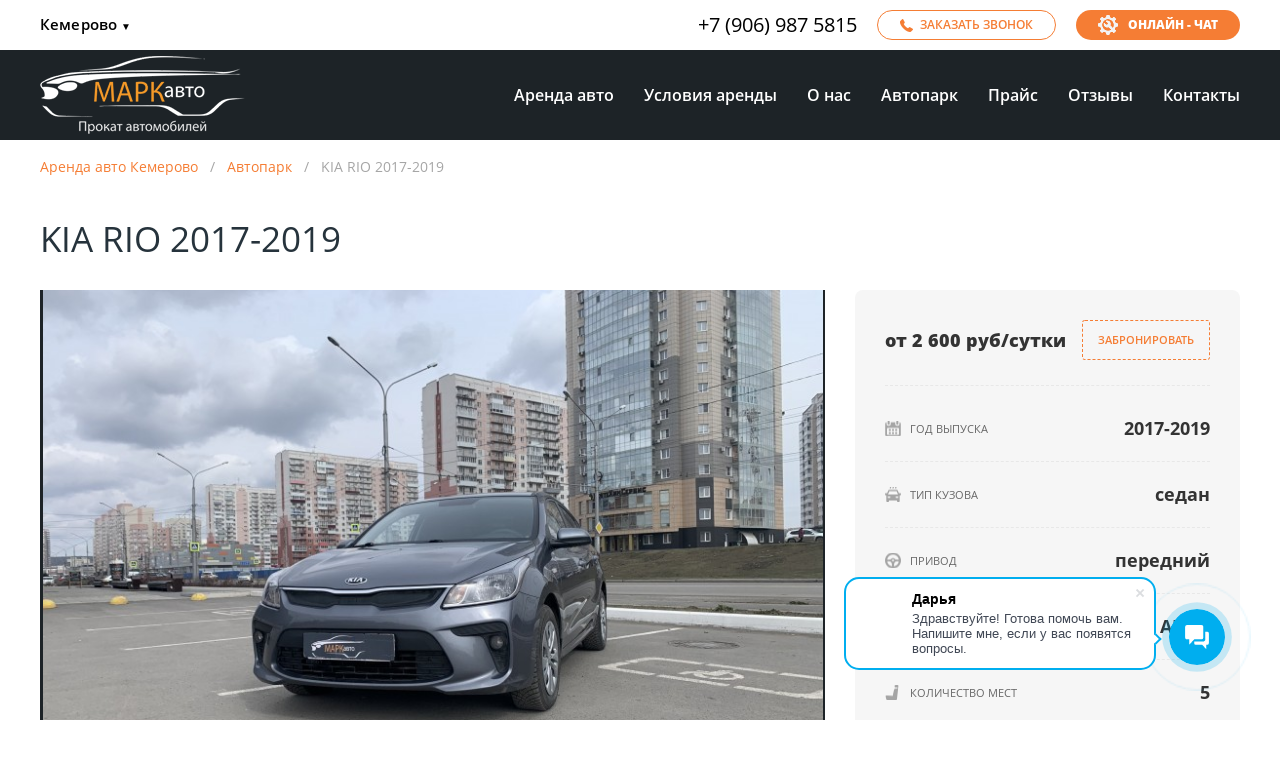

--- FILE ---
content_type: text/html; charset=utf-8
request_url: https://kemerovo.arendamark.ru/cars/51-kia-rio-2017-2019.html
body_size: 179421
content:
<!DOCTYPE html>
<html lang="ru"><head><meta http-equiv="Content-Type" content="text/html; charset=UTF-8"><meta id="viewport" name="viewport" content="width=device-width, initial-scale=1"><title>KIA RIO 2017-2019 - Автопарк - Аренда авто в Кемерово, прокат авто</title><meta name="description" content="Арендовать KIA RIO 2017-2019 в Кемерово от 2600 руб. в сутки по двум документам с подачей в любой район. Весь автопарк с ценами на сайте. Аренда авто в Кемерово посуточно"><meta property="og:image" content="http://kemerovo.arendamark.ru/images/solutions/51/1.jpg"><meta property="og:title" content="KIA RIO 2017-2019 - Автопарк - Аренда авто в Кемерово, прокат авто"><meta property="og:type" content="website"><meta property="og:url" content="https://kemerovo.arendamark.ru/cars/51-kia-rio-2017-2019.html"><link rel="canonical" href="https://kemerovo.arendamark.ru/cars/51-kia-rio-2017-2019.html"><link rel="icon" type="image/svg+xml" href="/favicon.svg"><!-- Swiper's CSS --><style type="text/css">
 /*Пагинация бла бла бла*/
 #pagination-digg {
     display: inline-block;
 }
 
 #pagination-digg span{
border:0; margin:0; padding:0;
font-size:16px;

font-weight: 500;
list-style:none;
margin: 0 4px;
color: #b5b5b5;
}
#pagination-digg a{
color: #f57d34;
font-weight: bold;
background-color: #ffffff;
line-height: 40px;
width: 40px;
display: inline-block;
text-decoration: none;
}

#pagination-digg a:hover {
    box-shadow: 0 2px 10px 0 rgba(42,42,42,0.2);
}
#pagination-digg .previous-off,
#pagination-digg .next-off {
    display: inline-block;
    width: 40px;
    line-height: 40px;
    background-color: #ffffff;
    color:#b5b5b5;
    background-position: center;
    background-repeat: no-repeat;
}
#pagination-digg .previous-off {
    
}
#pagination-digg .next-off {
    
}
#pagination-digg .next a,
#pagination-digg .previous a {
    background-position: center;
    background-repeat: no-repeat;
}
#pagination-digg .next a{
    margin-left: 1px;
    
}

#pagination-digg .previous a {
    margin-right: 1px;
    
}

#pagination-digg .active{
background:#f57d34;
color:#ffffff;
line-height: 40px;
width: 40px;
display: inline-block;


}
#pagination-digg a:link,
#pagination-digg a:visited {

}
#pagination-digg a:hover{
}
        
.previous-off {
    margin-right: 3px;
}
.next-off {
    margin-left: 3px;
}

#pagination-digg .ttt {
    background-color: transparent;
    width: auto;
    background-image: none;
}

.pagination {
    padding-top: 30px;
    text-align: center;
}

@media only screen and (max-width: 820px){
    #pagination-digg span{
        margin: 0 1px;
    }
    
    #pagination-digg a{
        line-height: 30px;
        width: 30px;
        font-size: 14px;
    }
    #pagination-digg .previous-off,
    #pagination-digg .next-off {
        width: 30px;
        font-size: 14px;
        line-height: 30px;
    }

    #pagination-digg .active{
        line-height: 30px;
        font-size: 14px;
        width: 30px;
    }
}
</style><link type="text/css" rel="stylesheet" media="all"><style type="text/css">*,
::after,
::before {
  -webkit-box-sizing: border-box;
  box-sizing: border-box
}
@media (prefers-reduced-motion:no-preference) {
  :root {
    scroll-behavior: smooth
  }
}
body {
  margin: 0;
  font-family: system-ui,-apple-system,"Segoe UI",Roboto,"Helvetica Neue",Arial,"Noto Sans","Liberation Sans",sans-serif,"Apple Color Emoji","Segoe UI Emoji","Segoe UI Symbol","Noto Color Emoji";
  font-size: 1rem;
  font-weight: 400;
  line-height: 1.5;
  color: #212529;
  background-color: #fff;
  -webkit-text-size-adjust: 100%;
  -webkit-tap-highlight-color: transparent
}
hr {
  margin: 1rem 0;
  color: inherit;
  background-color: currentColor;
  border: 0;
  opacity: .25
}
hr:not([size]) {
  height: 1px
}
h1,
h2,
h3,
h4,
h5,
h6 {
  margin-top: 0;
  margin-bottom: .5rem;
  font-weight: 500;
  line-height: 1.2
}
h1 {
  font-size: calc(1.375rem + 1.5vw)
}
@media (min-width:1200px) {
  h1 {
    font-size: 2.5rem
  }
}
h2 {
  font-size: calc(1.325rem + .9vw)
}
@media (min-width:1200px) {
  h2 {
    font-size: 2rem
  }
}
h3 {
  font-size: calc(1.3rem + .6vw)
}
@media (min-width:1200px) {
  h3 {
    font-size: 1.75rem
  }
}
h4 {
  font-size: calc(1.275rem + .3vw)
}
@media (min-width:1200px) {
  h4 {
    font-size: 1.5rem
  }
}
h5 {
  font-size: 1.25rem
}
h6 {
  font-size: 1rem
}
p {
  margin-top: 0;
  margin-bottom: 1rem
}
abbr[data-bs-original-title],
abbr[title] {
  -webkit-text-decoration: underline dotted;
  text-decoration: underline dotted;
  cursor: help;
  -webkit-text-decoration-skip-ink: none;
  text-decoration-skip-ink: none
}
address {
  margin-bottom: 1rem;
  font-style: normal;
  line-height: inherit
}
ol,
ul {
  padding-left: 2rem
}
dl,
ol,
ul {
  margin-top: 0;
  margin-bottom: 1rem
}
ol ol,
ol ul,
ul ol,
ul ul {
  margin-bottom: 0
}
dt {
  font-weight: 700
}
dd {
  margin-bottom: .5rem;
  margin-left: 0
}
blockquote {
  margin: 0 0 1rem
}
b,
strong {
  font-weight: bolder
}
small {
  font-size: .875em
}
mark {
  padding: .2em;
  background-color: #fcf8e3
}
sub,
sup {
  position: relative;
  font-size: .75em;
  line-height: 0;
  vertical-align: baseline
}
sub {
  bottom: -.25em
}
sup {
  top: -.5em
}
a {
  color: #0d6efd;
  text-decoration: underline
}
a:hover {
  color: #0a58ca
}
a:not([href]):not([class]),
a:not([href]):not([class]):hover {
  color: inherit;
  text-decoration: none
}
code,
kbd,
pre,
samp {
  font-family: SFMono-Regular,Menlo,Monaco,Consolas,"Liberation Mono","Courier New",monospace;
  font-size: 1em;
  direction: ltr;
  unicode-bidi: bidi-override
}
pre {
  display: block;
  margin-top: 0;
  margin-bottom: 1rem;
  overflow: auto;
  font-size: .875em
}
pre code {
  font-size: inherit;
  color: inherit;
  word-break: normal
}
code {
  font-size: .875em;
  color: #d63384;
  word-wrap: break-word
}
a > code {
  color: inherit
}
kbd {
  padding: .2rem .4rem;
  font-size: .875em;
  color: #fff;
  background-color: #212529;
  border-radius: .2rem
}
kbd kbd {
  padding: 0;
  font-size: 1em;
  font-weight: 700
}
figure {
  margin: 0 0 1rem
}
img,
svg {
  vertical-align: middle
}
table {
  caption-side: bottom;
  border-collapse: collapse
}
caption {
  padding-top: .5rem;
  padding-bottom: .5rem;
  color: #6c757d;
  text-align: left
}
th {
  text-align: inherit;
  text-align: -webkit-match-parent
}
tbody,
td,
tfoot,
th,
thead,
tr {
  border-color: inherit;
  border-style: solid;
  border-width: 0
}
label {
  display: inline-block
}
button {
  border-radius: 0
}
button:focus:not(:focus-visible) {
  outline: 0
}
button,
input,
optgroup,
select,
textarea {
  margin: 0;
  font-family: inherit;
  font-size: inherit;
  line-height: inherit
}
button,
select {
  text-transform: none
}
[role=button] {
  cursor: pointer
}
select {
  word-wrap: normal
}
select:disabled {
  opacity: 1
}
[list]::-webkit-calendar-picker-indicator {
  display: none
}
[type=button],
[type=reset],
[type=submit],
button {
  -webkit-appearance: button
}
[type=button]:not(:disabled),
[type=reset]:not(:disabled),
[type=submit]:not(:disabled),
button:not(:disabled) {
  cursor: pointer
}
::-moz-focus-inner {
  padding: 0;
  border-style: none
}
textarea {
  resize: vertical
}
fieldset {
  min-width: 0;
  padding: 0;
  margin: 0;
  border: 0
}
legend {
  float: left;
  width: 100%;
  padding: 0;
  margin-bottom: .5rem;
  font-size: calc(1.275rem + .3vw);
  line-height: inherit
}
@media (min-width:1200px) {
  legend {
    font-size: 1.5rem
  }
}
legend + * {
  clear: left
}
::-webkit-datetime-edit-day-field,
::-webkit-datetime-edit-fields-wrapper,
::-webkit-datetime-edit-hour-field,
::-webkit-datetime-edit-minute,
::-webkit-datetime-edit-month-field,
::-webkit-datetime-edit-text,
::-webkit-datetime-edit-year-field {
  padding: 0
}
::-webkit-inner-spin-button {
  height: auto
}
[type=search] {
  outline-offset: -2px;
  -webkit-appearance: textfield
}
::-webkit-search-decoration {
  -webkit-appearance: none
}
::-webkit-color-swatch-wrapper {
  padding: 0
}
::file-selector-button {
  font: inherit
}
::-webkit-file-upload-button {
  font: inherit;
  -webkit-appearance: button
}
output {
  display: inline-block
}
iframe {
  border: 0
}
summary {
  display: list-item;
  cursor: pointer
}
progress {
  vertical-align: baseline
}
[hidden] {
  display: none!important
}
.container,
.container-fluid,
.container-lg,
.container-md,
.container-sm,
.container-xl,
.container-xxl {
  width: 100%;
  padding-right: var(--bs-gutter-x,15px);
  padding-left: var(--bs-gutter-x,15px);
  margin-right: auto;
  margin-left: auto
}
@media (min-width:576px) {
  .container,
  .container-sm {
    max-width: 540px
  }
}
@media (min-width:768px) {
  .container,
  .container-md,
  .container-sm {
    max-width: 720px
  }
}
@media (min-width:992px) {
  .container,
  .container-lg,
  .container-md,
  .container-sm {
    max-width: 960px
  }
}
@media (min-width:1200px) {
  .container,
  .container-lg,
  .container-md,
  .container-sm,
  .container-xl {
    max-width: 1230px
  }
}
@media (min-width:1400px) {
  .container,
  .container-lg,
  .container-md,
  .container-sm,
  .container-xl,
  .container-xxl {
    max-width: 1230px
  }
}
.row {
  --bs-gutter-x: 30px;
  --bs-gutter-y: 0;
  display: -webkit-box;
  display: -ms-flexbox;
  display: flex;
  -ms-flex-wrap: wrap;
  flex-wrap: wrap;
  margin-top: calc(var(--bs-gutter-y) * -1);
  margin-right: calc(var(--bs-gutter-x)/ -2);
  margin-left: calc(var(--bs-gutter-x)/ -2)
}
.row > * {
  -webkit-box-sizing: border-box;
  box-sizing: border-box;
  -ms-flex-negative: 0;
  flex-shrink: 0;
  width: 100%;
  max-width: 100%;
  padding-right: calc(var(--bs-gutter-x)/ 2);
  padding-left: calc(var(--bs-gutter-x)/ 2);
  margin-top: var(--bs-gutter-y)
}
.col {
  -webkit-box-flex: 1;
  -ms-flex: 1 0 0%;
  flex: 1 0 0%
}
.row-cols-auto > * {
  -webkit-box-flex: 0;
  -ms-flex: 0 0 auto;
  flex: 0 0 auto;
  width: auto
}
.row-cols-1 > * {
  -webkit-box-flex: 0;
  -ms-flex: 0 0 auto;
  flex: 0 0 auto;
  width: 100%
}
.row-cols-2 > * {
  -webkit-box-flex: 0;
  -ms-flex: 0 0 auto;
  flex: 0 0 auto;
  width: 50%
}
.row-cols-3 > * {
  -webkit-box-flex: 0;
  -ms-flex: 0 0 auto;
  flex: 0 0 auto;
  width: 33.33333%
}
.row-cols-4 > * {
  -webkit-box-flex: 0;
  -ms-flex: 0 0 auto;
  flex: 0 0 auto;
  width: 25%
}
.row-cols-5 > * {
  -webkit-box-flex: 0;
  -ms-flex: 0 0 auto;
  flex: 0 0 auto;
  width: 20%
}
.row-cols-6 > * {
  -webkit-box-flex: 0;
  -ms-flex: 0 0 auto;
  flex: 0 0 auto;
  width: 16.66667%
}
.col-auto {
  -webkit-box-flex: 0;
  -ms-flex: 0 0 auto;
  flex: 0 0 auto;
  width: auto
}
.col-1 {
  -webkit-box-flex: 0;
  -ms-flex: 0 0 auto;
  flex: 0 0 auto;
  width: 8.33333%
}
.col-2 {
  -webkit-box-flex: 0;
  -ms-flex: 0 0 auto;
  flex: 0 0 auto;
  width: 16.66667%
}
.col-3 {
  -webkit-box-flex: 0;
  -ms-flex: 0 0 auto;
  flex: 0 0 auto;
  width: 25%
}
.col-4 {
  -webkit-box-flex: 0;
  -ms-flex: 0 0 auto;
  flex: 0 0 auto;
  width: 33.33333%
}
.col-5 {
  -webkit-box-flex: 0;
  -ms-flex: 0 0 auto;
  flex: 0 0 auto;
  width: 41.66667%
}
.col-6 {
  -webkit-box-flex: 0;
  -ms-flex: 0 0 auto;
  flex: 0 0 auto;
  width: 50%
}
.col-7 {
  -webkit-box-flex: 0;
  -ms-flex: 0 0 auto;
  flex: 0 0 auto;
  width: 58.33333%
}
.col-8 {
  -webkit-box-flex: 0;
  -ms-flex: 0 0 auto;
  flex: 0 0 auto;
  width: 66.66667%
}
.col-9 {
  -webkit-box-flex: 0;
  -ms-flex: 0 0 auto;
  flex: 0 0 auto;
  width: 75%
}
.col-10 {
  -webkit-box-flex: 0;
  -ms-flex: 0 0 auto;
  flex: 0 0 auto;
  width: 83.33333%
}
.col-11 {
  -webkit-box-flex: 0;
  -ms-flex: 0 0 auto;
  flex: 0 0 auto;
  width: 91.66667%
}
.col-12 {
  -webkit-box-flex: 0;
  -ms-flex: 0 0 auto;
  flex: 0 0 auto;
  width: 100%
}
.offset-1 {
  margin-left: 8.33333%
}
.offset-2 {
  margin-left: 16.66667%
}
.offset-3 {
  margin-left: 25%
}
.offset-4 {
  margin-left: 33.33333%
}
.offset-5 {
  margin-left: 41.66667%
}
.offset-6 {
  margin-left: 50%
}
.offset-7 {
  margin-left: 58.33333%
}
.offset-8 {
  margin-left: 66.66667%
}
.offset-9 {
  margin-left: 75%
}
.offset-10 {
  margin-left: 83.33333%
}
.offset-11 {
  margin-left: 91.66667%
}
.g-0,
.gx-0 {
  --bs-gutter-x: 0
}
.g-0,
.gy-0 {
  --bs-gutter-y: 0
}
.g-1,
.gx-1 {
  --bs-gutter-x: 0.25rem
}
.g-1,
.gy-1 {
  --bs-gutter-y: 0.25rem
}
.g-2,
.gx-2 {
  --bs-gutter-x: 0.5rem
}
.g-2,
.gy-2 {
  --bs-gutter-y: 0.5rem
}
.g-3,
.gx-3 {
  --bs-gutter-x: 1rem
}
.g-3,
.gy-3 {
  --bs-gutter-y: 1rem
}
.g-4,
.gx-4 {
  --bs-gutter-x: 1.5rem
}
.g-4,
.gy-4 {
  --bs-gutter-y: 1.5rem
}
.g-5,
.gx-5 {
  --bs-gutter-x: 3rem
}
.g-5,
.gy-5 {
  --bs-gutter-y: 3rem
}
@media (min-width:576px) {
  .col-sm {
    -webkit-box-flex: 1;
    -ms-flex: 1 0 0%;
    flex: 1 0 0%
  }
  .row-cols-sm-auto > * {
    -webkit-box-flex: 0;
    -ms-flex: 0 0 auto;
    flex: 0 0 auto;
    width: auto
  }
  .row-cols-sm-1 > * {
    -webkit-box-flex: 0;
    -ms-flex: 0 0 auto;
    flex: 0 0 auto;
    width: 100%
  }
  .row-cols-sm-2 > * {
    -webkit-box-flex: 0;
    -ms-flex: 0 0 auto;
    flex: 0 0 auto;
    width: 50%
  }
  .row-cols-sm-3 > * {
    -webkit-box-flex: 0;
    -ms-flex: 0 0 auto;
    flex: 0 0 auto;
    width: 33.33333%
  }
  .row-cols-sm-4 > * {
    -webkit-box-flex: 0;
    -ms-flex: 0 0 auto;
    flex: 0 0 auto;
    width: 25%
  }
  .row-cols-sm-5 > * {
    -webkit-box-flex: 0;
    -ms-flex: 0 0 auto;
    flex: 0 0 auto;
    width: 20%
  }
  .row-cols-sm-6 > * {
    -webkit-box-flex: 0;
    -ms-flex: 0 0 auto;
    flex: 0 0 auto;
    width: 16.66667%
  }
  .col-sm-auto {
    -webkit-box-flex: 0;
    -ms-flex: 0 0 auto;
    flex: 0 0 auto;
    width: auto
  }
  .col-sm-1 {
    -webkit-box-flex: 0;
    -ms-flex: 0 0 auto;
    flex: 0 0 auto;
    width: 8.33333%
  }
  .col-sm-2 {
    -webkit-box-flex: 0;
    -ms-flex: 0 0 auto;
    flex: 0 0 auto;
    width: 16.66667%
  }
  .col-sm-3 {
    -webkit-box-flex: 0;
    -ms-flex: 0 0 auto;
    flex: 0 0 auto;
    width: 25%
  }
  .col-sm-4 {
    -webkit-box-flex: 0;
    -ms-flex: 0 0 auto;
    flex: 0 0 auto;
    width: 33.33333%
  }
  .col-sm-5 {
    -webkit-box-flex: 0;
    -ms-flex: 0 0 auto;
    flex: 0 0 auto;
    width: 41.66667%
  }
  .col-sm-6 {
    -webkit-box-flex: 0;
    -ms-flex: 0 0 auto;
    flex: 0 0 auto;
    width: 50%
  }
  .col-sm-7 {
    -webkit-box-flex: 0;
    -ms-flex: 0 0 auto;
    flex: 0 0 auto;
    width: 58.33333%
  }
  .col-sm-8 {
    -webkit-box-flex: 0;
    -ms-flex: 0 0 auto;
    flex: 0 0 auto;
    width: 66.66667%
  }
  .col-sm-9 {
    -webkit-box-flex: 0;
    -ms-flex: 0 0 auto;
    flex: 0 0 auto;
    width: 75%
  }
  .col-sm-10 {
    -webkit-box-flex: 0;
    -ms-flex: 0 0 auto;
    flex: 0 0 auto;
    width: 83.33333%
  }
  .col-sm-11 {
    -webkit-box-flex: 0;
    -ms-flex: 0 0 auto;
    flex: 0 0 auto;
    width: 91.66667%
  }
  .col-sm-12 {
    -webkit-box-flex: 0;
    -ms-flex: 0 0 auto;
    flex: 0 0 auto;
    width: 100%
  }
  .offset-sm-0 {
    margin-left: 0
  }
  .offset-sm-1 {
    margin-left: 8.33333%
  }
  .offset-sm-2 {
    margin-left: 16.66667%
  }
  .offset-sm-3 {
    margin-left: 25%
  }
  .offset-sm-4 {
    margin-left: 33.33333%
  }
  .offset-sm-5 {
    margin-left: 41.66667%
  }
  .offset-sm-6 {
    margin-left: 50%
  }
  .offset-sm-7 {
    margin-left: 58.33333%
  }
  .offset-sm-8 {
    margin-left: 66.66667%
  }
  .offset-sm-9 {
    margin-left: 75%
  }
  .offset-sm-10 {
    margin-left: 83.33333%
  }
  .offset-sm-11 {
    margin-left: 91.66667%
  }
  .g-sm-0,
  .gx-sm-0 {
    --bs-gutter-x: 0
  }
  .g-sm-0,
  .gy-sm-0 {
    --bs-gutter-y: 0
  }
  .g-sm-1,
  .gx-sm-1 {
    --bs-gutter-x: 0.25rem
  }
  .g-sm-1,
  .gy-sm-1 {
    --bs-gutter-y: 0.25rem
  }
  .g-sm-2,
  .gx-sm-2 {
    --bs-gutter-x: 0.5rem
  }
  .g-sm-2,
  .gy-sm-2 {
    --bs-gutter-y: 0.5rem
  }
  .g-sm-3,
  .gx-sm-3 {
    --bs-gutter-x: 1rem
  }
  .g-sm-3,
  .gy-sm-3 {
    --bs-gutter-y: 1rem
  }
  .g-sm-4,
  .gx-sm-4 {
    --bs-gutter-x: 1.5rem
  }
  .g-sm-4,
  .gy-sm-4 {
    --bs-gutter-y: 1.5rem
  }
  .g-sm-5,
  .gx-sm-5 {
    --bs-gutter-x: 3rem
  }
  .g-sm-5,
  .gy-sm-5 {
    --bs-gutter-y: 3rem
  }
}
@media (min-width:768px) {
  .col-md {
    -webkit-box-flex: 1;
    -ms-flex: 1 0 0%;
    flex: 1 0 0%
  }
  .row-cols-md-auto > * {
    -webkit-box-flex: 0;
    -ms-flex: 0 0 auto;
    flex: 0 0 auto;
    width: auto
  }
  .row-cols-md-1 > * {
    -webkit-box-flex: 0;
    -ms-flex: 0 0 auto;
    flex: 0 0 auto;
    width: 100%
  }
  .row-cols-md-2 > * {
    -webkit-box-flex: 0;
    -ms-flex: 0 0 auto;
    flex: 0 0 auto;
    width: 50%
  }
  .row-cols-md-3 > * {
    -webkit-box-flex: 0;
    -ms-flex: 0 0 auto;
    flex: 0 0 auto;
    width: 33.33333%
  }
  .row-cols-md-4 > * {
    -webkit-box-flex: 0;
    -ms-flex: 0 0 auto;
    flex: 0 0 auto;
    width: 25%
  }
  .row-cols-md-5 > * {
    -webkit-box-flex: 0;
    -ms-flex: 0 0 auto;
    flex: 0 0 auto;
    width: 20%
  }
  .row-cols-md-6 > * {
    -webkit-box-flex: 0;
    -ms-flex: 0 0 auto;
    flex: 0 0 auto;
    width: 16.66667%
  }
  .col-md-auto {
    -webkit-box-flex: 0;
    -ms-flex: 0 0 auto;
    flex: 0 0 auto;
    width: auto
  }
  .col-md-1 {
    -webkit-box-flex: 0;
    -ms-flex: 0 0 auto;
    flex: 0 0 auto;
    width: 8.33333%
  }
  .col-md-2 {
    -webkit-box-flex: 0;
    -ms-flex: 0 0 auto;
    flex: 0 0 auto;
    width: 16.66667%
  }
  .col-md-3 {
    -webkit-box-flex: 0;
    -ms-flex: 0 0 auto;
    flex: 0 0 auto;
    width: 25%
  }
  .col-md-4 {
    -webkit-box-flex: 0;
    -ms-flex: 0 0 auto;
    flex: 0 0 auto;
    width: 33.33333%
  }
  .col-md-5 {
    -webkit-box-flex: 0;
    -ms-flex: 0 0 auto;
    flex: 0 0 auto;
    width: 41.66667%
  }
  .col-md-6 {
    -webkit-box-flex: 0;
    -ms-flex: 0 0 auto;
    flex: 0 0 auto;
    width: 50%
  }
  .col-md-7 {
    -webkit-box-flex: 0;
    -ms-flex: 0 0 auto;
    flex: 0 0 auto;
    width: 58.33333%
  }
  .col-md-8 {
    -webkit-box-flex: 0;
    -ms-flex: 0 0 auto;
    flex: 0 0 auto;
    width: 66.66667%
  }
  .col-md-9 {
    -webkit-box-flex: 0;
    -ms-flex: 0 0 auto;
    flex: 0 0 auto;
    width: 75%
  }
  .col-md-10 {
    -webkit-box-flex: 0;
    -ms-flex: 0 0 auto;
    flex: 0 0 auto;
    width: 83.33333%
  }
  .col-md-11 {
    -webkit-box-flex: 0;
    -ms-flex: 0 0 auto;
    flex: 0 0 auto;
    width: 91.66667%
  }
  .col-md-12 {
    -webkit-box-flex: 0;
    -ms-flex: 0 0 auto;
    flex: 0 0 auto;
    width: 100%
  }
  .offset-md-0 {
    margin-left: 0
  }
  .offset-md-1 {
    margin-left: 8.33333%
  }
  .offset-md-2 {
    margin-left: 16.66667%
  }
  .offset-md-3 {
    margin-left: 25%
  }
  .offset-md-4 {
    margin-left: 33.33333%
  }
  .offset-md-5 {
    margin-left: 41.66667%
  }
  .offset-md-6 {
    margin-left: 50%
  }
  .offset-md-7 {
    margin-left: 58.33333%
  }
  .offset-md-8 {
    margin-left: 66.66667%
  }
  .offset-md-9 {
    margin-left: 75%
  }
  .offset-md-10 {
    margin-left: 83.33333%
  }
  .offset-md-11 {
    margin-left: 91.66667%
  }
  .g-md-0,
  .gx-md-0 {
    --bs-gutter-x: 0
  }
  .g-md-0,
  .gy-md-0 {
    --bs-gutter-y: 0
  }
  .g-md-1,
  .gx-md-1 {
    --bs-gutter-x: 0.25rem
  }
  .g-md-1,
  .gy-md-1 {
    --bs-gutter-y: 0.25rem
  }
  .g-md-2,
  .gx-md-2 {
    --bs-gutter-x: 0.5rem
  }
  .g-md-2,
  .gy-md-2 {
    --bs-gutter-y: 0.5rem
  }
  .g-md-3,
  .gx-md-3 {
    --bs-gutter-x: 1rem
  }
  .g-md-3,
  .gy-md-3 {
    --bs-gutter-y: 1rem
  }
  .g-md-4,
  .gx-md-4 {
    --bs-gutter-x: 1.5rem
  }
  .g-md-4,
  .gy-md-4 {
    --bs-gutter-y: 1.5rem
  }
  .g-md-5,
  .gx-md-5 {
    --bs-gutter-x: 3rem
  }
  .g-md-5,
  .gy-md-5 {
    --bs-gutter-y: 3rem
  }
}
@media (min-width:992px) {
  .col-lg {
    -webkit-box-flex: 1;
    -ms-flex: 1 0 0%;
    flex: 1 0 0%
  }
  .row-cols-lg-auto > * {
    -webkit-box-flex: 0;
    -ms-flex: 0 0 auto;
    flex: 0 0 auto;
    width: auto
  }
  .row-cols-lg-1 > * {
    -webkit-box-flex: 0;
    -ms-flex: 0 0 auto;
    flex: 0 0 auto;
    width: 100%
  }
  .row-cols-lg-2 > * {
    -webkit-box-flex: 0;
    -ms-flex: 0 0 auto;
    flex: 0 0 auto;
    width: 50%
  }
  .row-cols-lg-3 > * {
    -webkit-box-flex: 0;
    -ms-flex: 0 0 auto;
    flex: 0 0 auto;
    width: 33.33333%
  }
  .row-cols-lg-4 > * {
    -webkit-box-flex: 0;
    -ms-flex: 0 0 auto;
    flex: 0 0 auto;
    width: 25%
  }
  .row-cols-lg-5 > * {
    -webkit-box-flex: 0;
    -ms-flex: 0 0 auto;
    flex: 0 0 auto;
    width: 20%
  }
  .row-cols-lg-6 > * {
    -webkit-box-flex: 0;
    -ms-flex: 0 0 auto;
    flex: 0 0 auto;
    width: 16.66667%
  }
  .col-lg-auto {
    -webkit-box-flex: 0;
    -ms-flex: 0 0 auto;
    flex: 0 0 auto;
    width: auto
  }
  .col-lg-1 {
    -webkit-box-flex: 0;
    -ms-flex: 0 0 auto;
    flex: 0 0 auto;
    width: 8.33333%
  }
  .col-lg-2 {
    -webkit-box-flex: 0;
    -ms-flex: 0 0 auto;
    flex: 0 0 auto;
    width: 16.66667%
  }
  .col-lg-3 {
    -webkit-box-flex: 0;
    -ms-flex: 0 0 auto;
    flex: 0 0 auto;
    width: 25%
  }
  .col-lg-4 {
    -webkit-box-flex: 0;
    -ms-flex: 0 0 auto;
    flex: 0 0 auto;
    width: 33.33333%
  }
  .col-lg-5 {
    -webkit-box-flex: 0;
    -ms-flex: 0 0 auto;
    flex: 0 0 auto;
    width: 41.66667%
  }
  .col-lg-6 {
    -webkit-box-flex: 0;
    -ms-flex: 0 0 auto;
    flex: 0 0 auto;
    width: 50%
  }
  .col-lg-7 {
    -webkit-box-flex: 0;
    -ms-flex: 0 0 auto;
    flex: 0 0 auto;
    width: 58.33333%
  }
  .col-lg-8 {
    -webkit-box-flex: 0;
    -ms-flex: 0 0 auto;
    flex: 0 0 auto;
    width: 66.66667%
  }
  .col-lg-9 {
    -webkit-box-flex: 0;
    -ms-flex: 0 0 auto;
    flex: 0 0 auto;
    width: 75%
  }
  .col-lg-10 {
    -webkit-box-flex: 0;
    -ms-flex: 0 0 auto;
    flex: 0 0 auto;
    width: 83.33333%
  }
  .col-lg-11 {
    -webkit-box-flex: 0;
    -ms-flex: 0 0 auto;
    flex: 0 0 auto;
    width: 91.66667%
  }
  .col-lg-12 {
    -webkit-box-flex: 0;
    -ms-flex: 0 0 auto;
    flex: 0 0 auto;
    width: 100%
  }
  .offset-lg-0 {
    margin-left: 0
  }
  .offset-lg-1 {
    margin-left: 8.33333%
  }
  .offset-lg-2 {
    margin-left: 16.66667%
  }
  .offset-lg-3 {
    margin-left: 25%
  }
  .offset-lg-4 {
    margin-left: 33.33333%
  }
  .offset-lg-5 {
    margin-left: 41.66667%
  }
  .offset-lg-6 {
    margin-left: 50%
  }
  .offset-lg-7 {
    margin-left: 58.33333%
  }
  .offset-lg-8 {
    margin-left: 66.66667%
  }
  .offset-lg-9 {
    margin-left: 75%
  }
  .offset-lg-10 {
    margin-left: 83.33333%
  }
  .offset-lg-11 {
    margin-left: 91.66667%
  }
  .g-lg-0,
  .gx-lg-0 {
    --bs-gutter-x: 0
  }
  .g-lg-0,
  .gy-lg-0 {
    --bs-gutter-y: 0
  }
  .g-lg-1,
  .gx-lg-1 {
    --bs-gutter-x: 0.25rem
  }
  .g-lg-1,
  .gy-lg-1 {
    --bs-gutter-y: 0.25rem
  }
  .g-lg-2,
  .gx-lg-2 {
    --bs-gutter-x: 0.5rem
  }
  .g-lg-2,
  .gy-lg-2 {
    --bs-gutter-y: 0.5rem
  }
  .g-lg-3,
  .gx-lg-3 {
    --bs-gutter-x: 1rem
  }
  .g-lg-3,
  .gy-lg-3 {
    --bs-gutter-y: 1rem
  }
  .g-lg-4,
  .gx-lg-4 {
    --bs-gutter-x: 1.5rem
  }
  .g-lg-4,
  .gy-lg-4 {
    --bs-gutter-y: 1.5rem
  }
  .g-lg-5,
  .gx-lg-5 {
    --bs-gutter-x: 3rem
  }
  .g-lg-5,
  .gy-lg-5 {
    --bs-gutter-y: 3rem
  }
}
@media (min-width:1200px) {
  .col-xl {
    -webkit-box-flex: 1;
    -ms-flex: 1 0 0%;
    flex: 1 0 0%
  }
  .row-cols-xl-auto > * {
    -webkit-box-flex: 0;
    -ms-flex: 0 0 auto;
    flex: 0 0 auto;
    width: auto
  }
  .row-cols-xl-1 > * {
    -webkit-box-flex: 0;
    -ms-flex: 0 0 auto;
    flex: 0 0 auto;
    width: 100%
  }
  .row-cols-xl-2 > * {
    -webkit-box-flex: 0;
    -ms-flex: 0 0 auto;
    flex: 0 0 auto;
    width: 50%
  }
  .row-cols-xl-3 > * {
    -webkit-box-flex: 0;
    -ms-flex: 0 0 auto;
    flex: 0 0 auto;
    width: 33.33333%
  }
  .row-cols-xl-4 > * {
    -webkit-box-flex: 0;
    -ms-flex: 0 0 auto;
    flex: 0 0 auto;
    width: 25%
  }
  .row-cols-xl-5 > * {
    -webkit-box-flex: 0;
    -ms-flex: 0 0 auto;
    flex: 0 0 auto;
    width: 20%
  }
  .row-cols-xl-6 > * {
    -webkit-box-flex: 0;
    -ms-flex: 0 0 auto;
    flex: 0 0 auto;
    width: 16.66667%
  }
  .col-xl-auto {
    -webkit-box-flex: 0;
    -ms-flex: 0 0 auto;
    flex: 0 0 auto;
    width: auto
  }
  .col-xl-1 {
    -webkit-box-flex: 0;
    -ms-flex: 0 0 auto;
    flex: 0 0 auto;
    width: 8.33333%
  }
  .col-xl-2 {
    -webkit-box-flex: 0;
    -ms-flex: 0 0 auto;
    flex: 0 0 auto;
    width: 16.66667%
  }
  .col-xl-3 {
    -webkit-box-flex: 0;
    -ms-flex: 0 0 auto;
    flex: 0 0 auto;
    width: 25%
  }
  .col-xl-4 {
    -webkit-box-flex: 0;
    -ms-flex: 0 0 auto;
    flex: 0 0 auto;
    width: 33.33333%
  }
  .col-xl-5 {
    -webkit-box-flex: 0;
    -ms-flex: 0 0 auto;
    flex: 0 0 auto;
    width: 41.66667%
  }
  .col-xl-6 {
    -webkit-box-flex: 0;
    -ms-flex: 0 0 auto;
    flex: 0 0 auto;
    width: 50%
  }
  .col-xl-7 {
    -webkit-box-flex: 0;
    -ms-flex: 0 0 auto;
    flex: 0 0 auto;
    width: 58.33333%
  }
  .col-xl-8 {
    -webkit-box-flex: 0;
    -ms-flex: 0 0 auto;
    flex: 0 0 auto;
    width: 66.66667%
  }
  .col-xl-9 {
    -webkit-box-flex: 0;
    -ms-flex: 0 0 auto;
    flex: 0 0 auto;
    width: 75%
  }
  .col-xl-10 {
    -webkit-box-flex: 0;
    -ms-flex: 0 0 auto;
    flex: 0 0 auto;
    width: 83.33333%
  }
  .col-xl-11 {
    -webkit-box-flex: 0;
    -ms-flex: 0 0 auto;
    flex: 0 0 auto;
    width: 91.66667%
  }
  .col-xl-12 {
    -webkit-box-flex: 0;
    -ms-flex: 0 0 auto;
    flex: 0 0 auto;
    width: 100%
  }
  .offset-xl-0 {
    margin-left: 0
  }
  .offset-xl-1 {
    margin-left: 8.33333%
  }
  .offset-xl-2 {
    margin-left: 16.66667%
  }
  .offset-xl-3 {
    margin-left: 25%
  }
  .offset-xl-4 {
    margin-left: 33.33333%
  }
  .offset-xl-5 {
    margin-left: 41.66667%
  }
  .offset-xl-6 {
    margin-left: 50%
  }
  .offset-xl-7 {
    margin-left: 58.33333%
  }
  .offset-xl-8 {
    margin-left: 66.66667%
  }
  .offset-xl-9 {
    margin-left: 75%
  }
  .offset-xl-10 {
    margin-left: 83.33333%
  }
  .offset-xl-11 {
    margin-left: 91.66667%
  }
  .g-xl-0,
  .gx-xl-0 {
    --bs-gutter-x: 0
  }
  .g-xl-0,
  .gy-xl-0 {
    --bs-gutter-y: 0
  }
  .g-xl-1,
  .gx-xl-1 {
    --bs-gutter-x: 0.25rem
  }
  .g-xl-1,
  .gy-xl-1 {
    --bs-gutter-y: 0.25rem
  }
  .g-xl-2,
  .gx-xl-2 {
    --bs-gutter-x: 0.5rem
  }
  .g-xl-2,
  .gy-xl-2 {
    --bs-gutter-y: 0.5rem
  }
  .g-xl-3,
  .gx-xl-3 {
    --bs-gutter-x: 1rem
  }
  .g-xl-3,
  .gy-xl-3 {
    --bs-gutter-y: 1rem
  }
  .g-xl-4,
  .gx-xl-4 {
    --bs-gutter-x: 1.5rem
  }
  .g-xl-4,
  .gy-xl-4 {
    --bs-gutter-y: 1.5rem
  }
  .g-xl-5,
  .gx-xl-5 {
    --bs-gutter-x: 3rem
  }
  .g-xl-5,
  .gy-xl-5 {
    --bs-gutter-y: 3rem
  }
}
@media (min-width:1400px) {
  .col-xxl {
    -webkit-box-flex: 1;
    -ms-flex: 1 0 0%;
    flex: 1 0 0%
  }
  .row-cols-xxl-auto > * {
    -webkit-box-flex: 0;
    -ms-flex: 0 0 auto;
    flex: 0 0 auto;
    width: auto
  }
  .row-cols-xxl-1 > * {
    -webkit-box-flex: 0;
    -ms-flex: 0 0 auto;
    flex: 0 0 auto;
    width: 100%
  }
  .row-cols-xxl-2 > * {
    -webkit-box-flex: 0;
    -ms-flex: 0 0 auto;
    flex: 0 0 auto;
    width: 50%
  }
  .row-cols-xxl-3 > * {
    -webkit-box-flex: 0;
    -ms-flex: 0 0 auto;
    flex: 0 0 auto;
    width: 33.33333%
  }
  .row-cols-xxl-4 > * {
    -webkit-box-flex: 0;
    -ms-flex: 0 0 auto;
    flex: 0 0 auto;
    width: 25%
  }
  .row-cols-xxl-5 > * {
    -webkit-box-flex: 0;
    -ms-flex: 0 0 auto;
    flex: 0 0 auto;
    width: 20%
  }
  .row-cols-xxl-6 > * {
    -webkit-box-flex: 0;
    -ms-flex: 0 0 auto;
    flex: 0 0 auto;
    width: 16.66667%
  }
  .col-xxl-auto {
    -webkit-box-flex: 0;
    -ms-flex: 0 0 auto;
    flex: 0 0 auto;
    width: auto
  }
  .col-xxl-1 {
    -webkit-box-flex: 0;
    -ms-flex: 0 0 auto;
    flex: 0 0 auto;
    width: 8.33333%
  }
  .col-xxl-2 {
    -webkit-box-flex: 0;
    -ms-flex: 0 0 auto;
    flex: 0 0 auto;
    width: 16.66667%
  }
  .col-xxl-3 {
    -webkit-box-flex: 0;
    -ms-flex: 0 0 auto;
    flex: 0 0 auto;
    width: 25%
  }
  .col-xxl-4 {
    -webkit-box-flex: 0;
    -ms-flex: 0 0 auto;
    flex: 0 0 auto;
    width: 33.33333%
  }
  .col-xxl-5 {
    -webkit-box-flex: 0;
    -ms-flex: 0 0 auto;
    flex: 0 0 auto;
    width: 41.66667%
  }
  .col-xxl-6 {
    -webkit-box-flex: 0;
    -ms-flex: 0 0 auto;
    flex: 0 0 auto;
    width: 50%
  }
  .col-xxl-7 {
    -webkit-box-flex: 0;
    -ms-flex: 0 0 auto;
    flex: 0 0 auto;
    width: 58.33333%
  }
  .col-xxl-8 {
    -webkit-box-flex: 0;
    -ms-flex: 0 0 auto;
    flex: 0 0 auto;
    width: 66.66667%
  }
  .col-xxl-9 {
    -webkit-box-flex: 0;
    -ms-flex: 0 0 auto;
    flex: 0 0 auto;
    width: 75%
  }
  .col-xxl-10 {
    -webkit-box-flex: 0;
    -ms-flex: 0 0 auto;
    flex: 0 0 auto;
    width: 83.33333%
  }
  .col-xxl-11 {
    -webkit-box-flex: 0;
    -ms-flex: 0 0 auto;
    flex: 0 0 auto;
    width: 91.66667%
  }
  .col-xxl-12 {
    -webkit-box-flex: 0;
    -ms-flex: 0 0 auto;
    flex: 0 0 auto;
    width: 100%
  }
  .offset-xxl-0 {
    margin-left: 0
  }
  .offset-xxl-1 {
    margin-left: 8.33333%
  }
  .offset-xxl-2 {
    margin-left: 16.66667%
  }
  .offset-xxl-3 {
    margin-left: 25%
  }
  .offset-xxl-4 {
    margin-left: 33.33333%
  }
  .offset-xxl-5 {
    margin-left: 41.66667%
  }
  .offset-xxl-6 {
    margin-left: 50%
  }
  .offset-xxl-7 {
    margin-left: 58.33333%
  }
  .offset-xxl-8 {
    margin-left: 66.66667%
  }
  .offset-xxl-9 {
    margin-left: 75%
  }
  .offset-xxl-10 {
    margin-left: 83.33333%
  }
  .offset-xxl-11 {
    margin-left: 91.66667%
  }
  .g-xxl-0,
  .gx-xxl-0 {
    --bs-gutter-x: 0
  }
  .g-xxl-0,
  .gy-xxl-0 {
    --bs-gutter-y: 0
  }
  .g-xxl-1,
  .gx-xxl-1 {
    --bs-gutter-x: 0.25rem
  }
  .g-xxl-1,
  .gy-xxl-1 {
    --bs-gutter-y: 0.25rem
  }
  .g-xxl-2,
  .gx-xxl-2 {
    --bs-gutter-x: 0.5rem
  }
  .g-xxl-2,
  .gy-xxl-2 {
    --bs-gutter-y: 0.5rem
  }
  .g-xxl-3,
  .gx-xxl-3 {
    --bs-gutter-x: 1rem
  }
  .g-xxl-3,
  .gy-xxl-3 {
    --bs-gutter-y: 1rem
  }
  .g-xxl-4,
  .gx-xxl-4 {
    --bs-gutter-x: 1.5rem
  }
  .g-xxl-4,
  .gy-xxl-4 {
    --bs-gutter-y: 1.5rem
  }
  .g-xxl-5,
  .gx-xxl-5 {
    --bs-gutter-x: 3rem
  }
  .g-xxl-5,
  .gy-xxl-5 {
    --bs-gutter-y: 3rem
  }
}
.d-inline {
  display: inline!important
}
.d-inline-block {
  display: inline-block!important
}
.d-block {
  display: block!important
}
.d-grid {
  display: -ms-grid!important;
  display: grid!important
}
.d-table {
  display: table!important
}
.d-table-row {
  display: table-row!important
}
.d-table-cell {
  display: table-cell!important
}
.d-flex {
  display: -webkit-box!important;
  display: -ms-flexbox!important;
  display: flex!important
}
.d-inline-flex {
  display: -webkit-inline-box!important;
  display: -ms-inline-flexbox!important;
  display: inline-flex!important
}
.d-none {
  display: none!important
}
.flex-fill {
  -webkit-box-flex: 1!important;
  -ms-flex: 1 1 auto!important;
  flex: 1 1 auto!important
}
.flex-row {
  -webkit-box-orient: horizontal!important;
  -webkit-box-direction: normal!important;
  -ms-flex-direction: row!important;
  flex-direction: row!important
}
.flex-column {
  -webkit-box-orient: vertical!important;
  -webkit-box-direction: normal!important;
  -ms-flex-direction: column!important;
  flex-direction: column!important
}
.flex-row-reverse {
  -webkit-box-orient: horizontal!important;
  -webkit-box-direction: reverse!important;
  -ms-flex-direction: row-reverse!important;
  flex-direction: row-reverse!important
}
.flex-column-reverse {
  -webkit-box-orient: vertical!important;
  -webkit-box-direction: reverse!important;
  -ms-flex-direction: column-reverse!important;
  flex-direction: column-reverse!important
}
.flex-grow-0 {
  -webkit-box-flex: 0!important;
  -ms-flex-positive: 0!important;
  flex-grow: 0!important
}
.flex-grow-1 {
  -webkit-box-flex: 1!important;
  -ms-flex-positive: 1!important;
  flex-grow: 1!important
}
.flex-shrink-0 {
  -ms-flex-negative: 0!important;
  flex-shrink: 0!important
}
.flex-shrink-1 {
  -ms-flex-negative: 1!important;
  flex-shrink: 1!important
}
.flex-wrap {
  -ms-flex-wrap: wrap!important;
  flex-wrap: wrap!important
}
.flex-nowrap {
  -ms-flex-wrap: nowrap!important;
  flex-wrap: nowrap!important
}
.flex-wrap-reverse {
  -ms-flex-wrap: wrap-reverse!important;
  flex-wrap: wrap-reverse!important
}
.justify-content-start {
  -webkit-box-pack: start!important;
  -ms-flex-pack: start!important;
  justify-content: flex-start!important
}
.justify-content-end {
  -webkit-box-pack: end!important;
  -ms-flex-pack: end!important;
  justify-content: flex-end!important
}
.justify-content-center {
  -webkit-box-pack: center!important;
  -ms-flex-pack: center!important;
  justify-content: center!important
}
.justify-content-between {
  -webkit-box-pack: justify!important;
  -ms-flex-pack: justify!important;
  justify-content: space-between!important
}
.justify-content-around {
  -ms-flex-pack: distribute!important;
  justify-content: space-around!important
}
.justify-content-evenly {
  -webkit-box-pack: space-evenly!important;
  -ms-flex-pack: space-evenly!important;
  justify-content: space-evenly!important
}
.align-items-start {
  -webkit-box-align: start!important;
  -ms-flex-align: start!important;
  align-items: flex-start!important
}
.align-items-end {
  -webkit-box-align: end!important;
  -ms-flex-align: end!important;
  align-items: flex-end!important
}
.align-items-center {
  -webkit-box-align: center!important;
  -ms-flex-align: center!important;
  align-items: center!important
}
.align-items-baseline {
  -webkit-box-align: baseline!important;
  -ms-flex-align: baseline!important;
  align-items: baseline!important
}
.align-items-stretch {
  -webkit-box-align: stretch!important;
  -ms-flex-align: stretch!important;
  align-items: stretch!important
}
.align-content-start {
  -ms-flex-line-pack: start!important;
  align-content: flex-start!important
}
.align-content-end {
  -ms-flex-line-pack: end!important;
  align-content: flex-end!important
}
.align-content-center {
  -ms-flex-line-pack: center!important;
  align-content: center!important
}
.align-content-between {
  -ms-flex-line-pack: justify!important;
  align-content: space-between!important
}
.align-content-around {
  -ms-flex-line-pack: distribute!important;
  align-content: space-around!important
}
.align-content-stretch {
  -ms-flex-line-pack: stretch!important;
  align-content: stretch!important
}
.align-self-auto {
  -ms-flex-item-align: auto!important;
  -ms-grid-row-align: auto!important;
  align-self: auto!important
}
.align-self-start {
  -ms-flex-item-align: start!important;
  align-self: flex-start!important
}
.align-self-end {
  -ms-flex-item-align: end!important;
  align-self: flex-end!important
}
.align-self-center {
  -ms-flex-item-align: center!important;
  -ms-grid-row-align: center!important;
  align-self: center!important
}
.align-self-baseline {
  -ms-flex-item-align: baseline!important;
  align-self: baseline!important
}
.align-self-stretch {
  -ms-flex-item-align: stretch!important;
  -ms-grid-row-align: stretch!important;
  align-self: stretch!important
}
.order-first {
  -webkit-box-ordinal-group: 0!important;
  -ms-flex-order: -1!important;
  order: -1!important
}
.order-0 {
  -webkit-box-ordinal-group: 1!important;
  -ms-flex-order: 0!important;
  order: 0!important
}
.order-1 {
  -webkit-box-ordinal-group: 2!important;
  -ms-flex-order: 1!important;
  order: 1!important
}
.order-2 {
  -webkit-box-ordinal-group: 3!important;
  -ms-flex-order: 2!important;
  order: 2!important
}
.order-3 {
  -webkit-box-ordinal-group: 4!important;
  -ms-flex-order: 3!important;
  order: 3!important
}
.order-4 {
  -webkit-box-ordinal-group: 5!important;
  -ms-flex-order: 4!important;
  order: 4!important
}
.order-5 {
  -webkit-box-ordinal-group: 6!important;
  -ms-flex-order: 5!important;
  order: 5!important
}
.order-last {
  -webkit-box-ordinal-group: 7!important;
  -ms-flex-order: 6!important;
  order: 6!important
}
.m-0 {
  margin: 0!important
}
.m-1 {
  margin: .25rem!important
}
.m-2 {
  margin: .5rem!important
}
.m-3 {
  margin: 1rem!important
}
.m-4 {
  margin: 1.5rem!important
}
.m-5 {
  margin: 3rem!important
}
.m-auto {
  margin: auto!important
}
.mx-0 {
  margin-right: 0!important;
  margin-left: 0!important
}
.mx-1 {
  margin-right: .25rem!important;
  margin-left: .25rem!important
}
.mx-2 {
  margin-right: .5rem!important;
  margin-left: .5rem!important
}
.mx-3 {
  margin-right: 1rem!important;
  margin-left: 1rem!important
}
.mx-4 {
  margin-right: 1.5rem!important;
  margin-left: 1.5rem!important
}
.mx-5 {
  margin-right: 3rem!important;
  margin-left: 3rem!important
}
.mx-auto {
  margin-right: auto!important;
  margin-left: auto!important
}
.my-0 {
  margin-top: 0!important;
  margin-bottom: 0!important
}
.my-1 {
  margin-top: .25rem!important;
  margin-bottom: .25rem!important
}
.my-2 {
  margin-top: .5rem!important;
  margin-bottom: .5rem!important
}
.my-3 {
  margin-top: 1rem!important;
  margin-bottom: 1rem!important
}
.my-4 {
  margin-top: 1.5rem!important;
  margin-bottom: 1.5rem!important
}
.my-5 {
  margin-top: 3rem!important;
  margin-bottom: 3rem!important
}
.my-auto {
  margin-top: auto!important;
  margin-bottom: auto!important
}
.mt-0 {
  margin-top: 0!important
}
.mt-1 {
  margin-top: .25rem!important
}
.mt-2 {
  margin-top: .5rem!important
}
.mt-3 {
  margin-top: 1rem!important
}
.mt-4 {
  margin-top: 1.5rem!important
}
.mt-5 {
  margin-top: 3rem!important
}
.mt-auto {
  margin-top: auto!important
}
.me-0 {
  margin-right: 0!important
}
.me-1 {
  margin-right: .25rem!important
}
.me-2 {
  margin-right: .5rem!important
}
.me-3 {
  margin-right: 1rem!important
}
.me-4 {
  margin-right: 1.5rem!important
}
.me-5 {
  margin-right: 3rem!important
}
.me-auto {
  margin-right: auto!important
}
.mb-0 {
  margin-bottom: 0!important
}
.mb-1 {
  margin-bottom: .25rem!important
}
.mb-2 {
  margin-bottom: .5rem!important
}
.mb-3 {
  margin-bottom: 1rem!important
}
.mb-4 {
  margin-bottom: 1.5rem!important
}
.mb-5 {
  margin-bottom: 3rem!important
}
.mb-auto {
  margin-bottom: auto!important
}
.ms-0 {
  margin-left: 0!important
}
.ms-1 {
  margin-left: .25rem!important
}
.ms-2 {
  margin-left: .5rem!important
}
.ms-3 {
  margin-left: 1rem!important
}
.ms-4 {
  margin-left: 1.5rem!important
}
.ms-5 {
  margin-left: 3rem!important
}
.ms-auto {
  margin-left: auto!important
}
.p-0 {
  padding: 0!important
}
.p-1 {
  padding: .25rem!important
}
.p-2 {
  padding: .5rem!important
}
.p-3 {
  padding: 1rem!important
}
.p-4 {
  padding: 1.5rem!important
}
.p-5 {
  padding: 3rem!important
}
.px-0 {
  padding-right: 0!important;
  padding-left: 0!important
}
.px-1 {
  padding-right: .25rem!important;
  padding-left: .25rem!important
}
.px-2 {
  padding-right: .5rem!important;
  padding-left: .5rem!important
}
.px-3 {
  padding-right: 1rem!important;
  padding-left: 1rem!important
}
.px-4 {
  padding-right: 1.5rem!important;
  padding-left: 1.5rem!important
}
.px-5 {
  padding-right: 3rem!important;
  padding-left: 3rem!important
}
.py-0 {
  padding-top: 0!important;
  padding-bottom: 0!important
}
.py-1 {
  padding-top: .25rem!important;
  padding-bottom: .25rem!important
}
.py-2 {
  padding-top: .5rem!important;
  padding-bottom: .5rem!important
}
.py-3 {
  padding-top: 1rem!important;
  padding-bottom: 1rem!important
}
.py-4 {
  padding-top: 1.5rem!important;
  padding-bottom: 1.5rem!important
}
.py-5 {
  padding-top: 3rem!important;
  padding-bottom: 3rem!important
}
.pt-0 {
  padding-top: 0!important
}
.pt-1 {
  padding-top: .25rem!important
}
.pt-2 {
  padding-top: .5rem!important
}
.pt-3 {
  padding-top: 1rem!important
}
.pt-4 {
  padding-top: 1.5rem!important
}
.pt-5 {
  padding-top: 3rem!important
}
.pe-0 {
  padding-right: 0!important
}
.pe-1 {
  padding-right: .25rem!important
}
.pe-2 {
  padding-right: .5rem!important
}
.pe-3 {
  padding-right: 1rem!important
}
.pe-4 {
  padding-right: 1.5rem!important
}
.pe-5 {
  padding-right: 3rem!important
}
.pb-0 {
  padding-bottom: 0!important
}
.pb-1 {
  padding-bottom: .25rem!important
}
.pb-2 {
  padding-bottom: .5rem!important
}
.pb-3 {
  padding-bottom: 1rem!important
}
.pb-4 {
  padding-bottom: 1.5rem!important
}
.pb-5 {
  padding-bottom: 3rem!important
}
.ps-0 {
  padding-left: 0!important
}
.ps-1 {
  padding-left: .25rem!important
}
.ps-2 {
  padding-left: .5rem!important
}
.ps-3 {
  padding-left: 1rem!important
}
.ps-4 {
  padding-left: 1.5rem!important
}
.ps-5 {
  padding-left: 3rem!important
}
@media (min-width:576px) {
  .d-sm-inline {
    display: inline!important
  }
  .d-sm-inline-block {
    display: inline-block!important
  }
  .d-sm-block {
    display: block!important
  }
  .d-sm-grid {
    display: -ms-grid!important;
    display: grid!important
  }
  .d-sm-table {
    display: table!important
  }
  .d-sm-table-row {
    display: table-row!important
  }
  .d-sm-table-cell {
    display: table-cell!important
  }
  .d-sm-flex {
    display: -webkit-box!important;
    display: -ms-flexbox!important;
    display: flex!important
  }
  .d-sm-inline-flex {
    display: -webkit-inline-box!important;
    display: -ms-inline-flexbox!important;
    display: inline-flex!important
  }
  .d-sm-none {
    display: none!important
  }
  .flex-sm-fill {
    -webkit-box-flex: 1!important;
    -ms-flex: 1 1 auto!important;
    flex: 1 1 auto!important
  }
  .flex-sm-row {
    -webkit-box-orient: horizontal!important;
    -webkit-box-direction: normal!important;
    -ms-flex-direction: row!important;
    flex-direction: row!important
  }
  .flex-sm-column {
    -webkit-box-orient: vertical!important;
    -webkit-box-direction: normal!important;
    -ms-flex-direction: column!important;
    flex-direction: column!important
  }
  .flex-sm-row-reverse {
    -webkit-box-orient: horizontal!important;
    -webkit-box-direction: reverse!important;
    -ms-flex-direction: row-reverse!important;
    flex-direction: row-reverse!important
  }
  .flex-sm-column-reverse {
    -webkit-box-orient: vertical!important;
    -webkit-box-direction: reverse!important;
    -ms-flex-direction: column-reverse!important;
    flex-direction: column-reverse!important
  }
  .flex-sm-grow-0 {
    -webkit-box-flex: 0!important;
    -ms-flex-positive: 0!important;
    flex-grow: 0!important
  }
  .flex-sm-grow-1 {
    -webkit-box-flex: 1!important;
    -ms-flex-positive: 1!important;
    flex-grow: 1!important
  }
  .flex-sm-shrink-0 {
    -ms-flex-negative: 0!important;
    flex-shrink: 0!important
  }
  .flex-sm-shrink-1 {
    -ms-flex-negative: 1!important;
    flex-shrink: 1!important
  }
  .flex-sm-wrap {
    -ms-flex-wrap: wrap!important;
    flex-wrap: wrap!important
  }
  .flex-sm-nowrap {
    -ms-flex-wrap: nowrap!important;
    flex-wrap: nowrap!important
  }
  .flex-sm-wrap-reverse {
    -ms-flex-wrap: wrap-reverse!important;
    flex-wrap: wrap-reverse!important
  }
  .justify-content-sm-start {
    -webkit-box-pack: start!important;
    -ms-flex-pack: start!important;
    justify-content: flex-start!important
  }
  .justify-content-sm-end {
    -webkit-box-pack: end!important;
    -ms-flex-pack: end!important;
    justify-content: flex-end!important
  }
  .justify-content-sm-center {
    -webkit-box-pack: center!important;
    -ms-flex-pack: center!important;
    justify-content: center!important
  }
  .justify-content-sm-between {
    -webkit-box-pack: justify!important;
    -ms-flex-pack: justify!important;
    justify-content: space-between!important
  }
  .justify-content-sm-around {
    -ms-flex-pack: distribute!important;
    justify-content: space-around!important
  }
  .justify-content-sm-evenly {
    -webkit-box-pack: space-evenly!important;
    -ms-flex-pack: space-evenly!important;
    justify-content: space-evenly!important
  }
  .align-items-sm-start {
    -webkit-box-align: start!important;
    -ms-flex-align: start!important;
    align-items: flex-start!important
  }
  .align-items-sm-end {
    -webkit-box-align: end!important;
    -ms-flex-align: end!important;
    align-items: flex-end!important
  }
  .align-items-sm-center {
    -webkit-box-align: center!important;
    -ms-flex-align: center!important;
    align-items: center!important
  }
  .align-items-sm-baseline {
    -webkit-box-align: baseline!important;
    -ms-flex-align: baseline!important;
    align-items: baseline!important
  }
  .align-items-sm-stretch {
    -webkit-box-align: stretch!important;
    -ms-flex-align: stretch!important;
    align-items: stretch!important
  }
  .align-content-sm-start {
    -ms-flex-line-pack: start!important;
    align-content: flex-start!important
  }
  .align-content-sm-end {
    -ms-flex-line-pack: end!important;
    align-content: flex-end!important
  }
  .align-content-sm-center {
    -ms-flex-line-pack: center!important;
    align-content: center!important
  }
  .align-content-sm-between {
    -ms-flex-line-pack: justify!important;
    align-content: space-between!important
  }
  .align-content-sm-around {
    -ms-flex-line-pack: distribute!important;
    align-content: space-around!important
  }
  .align-content-sm-stretch {
    -ms-flex-line-pack: stretch!important;
    align-content: stretch!important
  }
  .align-self-sm-auto {
    -ms-flex-item-align: auto!important;
    -ms-grid-row-align: auto!important;
    align-self: auto!important
  }
  .align-self-sm-start {
    -ms-flex-item-align: start!important;
    align-self: flex-start!important
  }
  .align-self-sm-end {
    -ms-flex-item-align: end!important;
    align-self: flex-end!important
  }
  .align-self-sm-center {
    -ms-flex-item-align: center!important;
    -ms-grid-row-align: center!important;
    align-self: center!important
  }
  .align-self-sm-baseline {
    -ms-flex-item-align: baseline!important;
    align-self: baseline!important
  }
  .align-self-sm-stretch {
    -ms-flex-item-align: stretch!important;
    -ms-grid-row-align: stretch!important;
    align-self: stretch!important
  }
  .order-sm-first {
    -webkit-box-ordinal-group: 0!important;
    -ms-flex-order: -1!important;
    order: -1!important
  }
  .order-sm-0 {
    -webkit-box-ordinal-group: 1!important;
    -ms-flex-order: 0!important;
    order: 0!important
  }
  .order-sm-1 {
    -webkit-box-ordinal-group: 2!important;
    -ms-flex-order: 1!important;
    order: 1!important
  }
  .order-sm-2 {
    -webkit-box-ordinal-group: 3!important;
    -ms-flex-order: 2!important;
    order: 2!important
  }
  .order-sm-3 {
    -webkit-box-ordinal-group: 4!important;
    -ms-flex-order: 3!important;
    order: 3!important
  }
  .order-sm-4 {
    -webkit-box-ordinal-group: 5!important;
    -ms-flex-order: 4!important;
    order: 4!important
  }
  .order-sm-5 {
    -webkit-box-ordinal-group: 6!important;
    -ms-flex-order: 5!important;
    order: 5!important
  }
  .order-sm-last {
    -webkit-box-ordinal-group: 7!important;
    -ms-flex-order: 6!important;
    order: 6!important
  }
  .m-sm-0 {
    margin: 0!important
  }
  .m-sm-1 {
    margin: .25rem!important
  }
  .m-sm-2 {
    margin: .5rem!important
  }
  .m-sm-3 {
    margin: 1rem!important
  }
  .m-sm-4 {
    margin: 1.5rem!important
  }
  .m-sm-5 {
    margin: 3rem!important
  }
  .m-sm-auto {
    margin: auto!important
  }
  .mx-sm-0 {
    margin-right: 0!important;
    margin-left: 0!important
  }
  .mx-sm-1 {
    margin-right: .25rem!important;
    margin-left: .25rem!important
  }
  .mx-sm-2 {
    margin-right: .5rem!important;
    margin-left: .5rem!important
  }
  .mx-sm-3 {
    margin-right: 1rem!important;
    margin-left: 1rem!important
  }
  .mx-sm-4 {
    margin-right: 1.5rem!important;
    margin-left: 1.5rem!important
  }
  .mx-sm-5 {
    margin-right: 3rem!important;
    margin-left: 3rem!important
  }
  .mx-sm-auto {
    margin-right: auto!important;
    margin-left: auto!important
  }
  .my-sm-0 {
    margin-top: 0!important;
    margin-bottom: 0!important
  }
  .my-sm-1 {
    margin-top: .25rem!important;
    margin-bottom: .25rem!important
  }
  .my-sm-2 {
    margin-top: .5rem!important;
    margin-bottom: .5rem!important
  }
  .my-sm-3 {
    margin-top: 1rem!important;
    margin-bottom: 1rem!important
  }
  .my-sm-4 {
    margin-top: 1.5rem!important;
    margin-bottom: 1.5rem!important
  }
  .my-sm-5 {
    margin-top: 3rem!important;
    margin-bottom: 3rem!important
  }
  .my-sm-auto {
    margin-top: auto!important;
    margin-bottom: auto!important
  }
  .mt-sm-0 {
    margin-top: 0!important
  }
  .mt-sm-1 {
    margin-top: .25rem!important
  }
  .mt-sm-2 {
    margin-top: .5rem!important
  }
  .mt-sm-3 {
    margin-top: 1rem!important
  }
  .mt-sm-4 {
    margin-top: 1.5rem!important
  }
  .mt-sm-5 {
    margin-top: 3rem!important
  }
  .mt-sm-auto {
    margin-top: auto!important
  }
  .me-sm-0 {
    margin-right: 0!important
  }
  .me-sm-1 {
    margin-right: .25rem!important
  }
  .me-sm-2 {
    margin-right: .5rem!important
  }
  .me-sm-3 {
    margin-right: 1rem!important
  }
  .me-sm-4 {
    margin-right: 1.5rem!important
  }
  .me-sm-5 {
    margin-right: 3rem!important
  }
  .me-sm-auto {
    margin-right: auto!important
  }
  .mb-sm-0 {
    margin-bottom: 0!important
  }
  .mb-sm-1 {
    margin-bottom: .25rem!important
  }
  .mb-sm-2 {
    margin-bottom: .5rem!important
  }
  .mb-sm-3 {
    margin-bottom: 1rem!important
  }
  .mb-sm-4 {
    margin-bottom: 1.5rem!important
  }
  .mb-sm-5 {
    margin-bottom: 3rem!important
  }
  .mb-sm-auto {
    margin-bottom: auto!important
  }
  .ms-sm-0 {
    margin-left: 0!important
  }
  .ms-sm-1 {
    margin-left: .25rem!important
  }
  .ms-sm-2 {
    margin-left: .5rem!important
  }
  .ms-sm-3 {
    margin-left: 1rem!important
  }
  .ms-sm-4 {
    margin-left: 1.5rem!important
  }
  .ms-sm-5 {
    margin-left: 3rem!important
  }
  .ms-sm-auto {
    margin-left: auto!important
  }
  .p-sm-0 {
    padding: 0!important
  }
  .p-sm-1 {
    padding: .25rem!important
  }
  .p-sm-2 {
    padding: .5rem!important
  }
  .p-sm-3 {
    padding: 1rem!important
  }
  .p-sm-4 {
    padding: 1.5rem!important
  }
  .p-sm-5 {
    padding: 3rem!important
  }
  .px-sm-0 {
    padding-right: 0!important;
    padding-left: 0!important
  }
  .px-sm-1 {
    padding-right: .25rem!important;
    padding-left: .25rem!important
  }
  .px-sm-2 {
    padding-right: .5rem!important;
    padding-left: .5rem!important
  }
  .px-sm-3 {
    padding-right: 1rem!important;
    padding-left: 1rem!important
  }
  .px-sm-4 {
    padding-right: 1.5rem!important;
    padding-left: 1.5rem!important
  }
  .px-sm-5 {
    padding-right: 3rem!important;
    padding-left: 3rem!important
  }
  .py-sm-0 {
    padding-top: 0!important;
    padding-bottom: 0!important
  }
  .py-sm-1 {
    padding-top: .25rem!important;
    padding-bottom: .25rem!important
  }
  .py-sm-2 {
    padding-top: .5rem!important;
    padding-bottom: .5rem!important
  }
  .py-sm-3 {
    padding-top: 1rem!important;
    padding-bottom: 1rem!important
  }
  .py-sm-4 {
    padding-top: 1.5rem!important;
    padding-bottom: 1.5rem!important
  }
  .py-sm-5 {
    padding-top: 3rem!important;
    padding-bottom: 3rem!important
  }
  .pt-sm-0 {
    padding-top: 0!important
  }
  .pt-sm-1 {
    padding-top: .25rem!important
  }
  .pt-sm-2 {
    padding-top: .5rem!important
  }
  .pt-sm-3 {
    padding-top: 1rem!important
  }
  .pt-sm-4 {
    padding-top: 1.5rem!important
  }
  .pt-sm-5 {
    padding-top: 3rem!important
  }
  .pe-sm-0 {
    padding-right: 0!important
  }
  .pe-sm-1 {
    padding-right: .25rem!important
  }
  .pe-sm-2 {
    padding-right: .5rem!important
  }
  .pe-sm-3 {
    padding-right: 1rem!important
  }
  .pe-sm-4 {
    padding-right: 1.5rem!important
  }
  .pe-sm-5 {
    padding-right: 3rem!important
  }
  .pb-sm-0 {
    padding-bottom: 0!important
  }
  .pb-sm-1 {
    padding-bottom: .25rem!important
  }
  .pb-sm-2 {
    padding-bottom: .5rem!important
  }
  .pb-sm-3 {
    padding-bottom: 1rem!important
  }
  .pb-sm-4 {
    padding-bottom: 1.5rem!important
  }
  .pb-sm-5 {
    padding-bottom: 3rem!important
  }
  .ps-sm-0 {
    padding-left: 0!important
  }
  .ps-sm-1 {
    padding-left: .25rem!important
  }
  .ps-sm-2 {
    padding-left: .5rem!important
  }
  .ps-sm-3 {
    padding-left: 1rem!important
  }
  .ps-sm-4 {
    padding-left: 1.5rem!important
  }
  .ps-sm-5 {
    padding-left: 3rem!important
  }
}
@media (min-width:768px) {
  .d-md-inline {
    display: inline!important
  }
  .d-md-inline-block {
    display: inline-block!important
  }
  .d-md-block {
    display: block!important
  }
  .d-md-grid {
    display: -ms-grid!important;
    display: grid!important
  }
  .d-md-table {
    display: table!important
  }
  .d-md-table-row {
    display: table-row!important
  }
  .d-md-table-cell {
    display: table-cell!important
  }
  .d-md-flex {
    display: -webkit-box!important;
    display: -ms-flexbox!important;
    display: flex!important
  }
  .d-md-inline-flex {
    display: -webkit-inline-box!important;
    display: -ms-inline-flexbox!important;
    display: inline-flex!important
  }
  .d-md-none {
    display: none!important
  }
  .flex-md-fill {
    -webkit-box-flex: 1!important;
    -ms-flex: 1 1 auto!important;
    flex: 1 1 auto!important
  }
  .flex-md-row {
    -webkit-box-orient: horizontal!important;
    -webkit-box-direction: normal!important;
    -ms-flex-direction: row!important;
    flex-direction: row!important
  }
  .flex-md-column {
    -webkit-box-orient: vertical!important;
    -webkit-box-direction: normal!important;
    -ms-flex-direction: column!important;
    flex-direction: column!important
  }
  .flex-md-row-reverse {
    -webkit-box-orient: horizontal!important;
    -webkit-box-direction: reverse!important;
    -ms-flex-direction: row-reverse!important;
    flex-direction: row-reverse!important
  }
  .flex-md-column-reverse {
    -webkit-box-orient: vertical!important;
    -webkit-box-direction: reverse!important;
    -ms-flex-direction: column-reverse!important;
    flex-direction: column-reverse!important
  }
  .flex-md-grow-0 {
    -webkit-box-flex: 0!important;
    -ms-flex-positive: 0!important;
    flex-grow: 0!important
  }
  .flex-md-grow-1 {
    -webkit-box-flex: 1!important;
    -ms-flex-positive: 1!important;
    flex-grow: 1!important
  }
  .flex-md-shrink-0 {
    -ms-flex-negative: 0!important;
    flex-shrink: 0!important
  }
  .flex-md-shrink-1 {
    -ms-flex-negative: 1!important;
    flex-shrink: 1!important
  }
  .flex-md-wrap {
    -ms-flex-wrap: wrap!important;
    flex-wrap: wrap!important
  }
  .flex-md-nowrap {
    -ms-flex-wrap: nowrap!important;
    flex-wrap: nowrap!important
  }
  .flex-md-wrap-reverse {
    -ms-flex-wrap: wrap-reverse!important;
    flex-wrap: wrap-reverse!important
  }
  .justify-content-md-start {
    -webkit-box-pack: start!important;
    -ms-flex-pack: start!important;
    justify-content: flex-start!important
  }
  .justify-content-md-end {
    -webkit-box-pack: end!important;
    -ms-flex-pack: end!important;
    justify-content: flex-end!important
  }
  .justify-content-md-center {
    -webkit-box-pack: center!important;
    -ms-flex-pack: center!important;
    justify-content: center!important
  }
  .justify-content-md-between {
    -webkit-box-pack: justify!important;
    -ms-flex-pack: justify!important;
    justify-content: space-between!important
  }
  .justify-content-md-around {
    -ms-flex-pack: distribute!important;
    justify-content: space-around!important
  }
  .justify-content-md-evenly {
    -webkit-box-pack: space-evenly!important;
    -ms-flex-pack: space-evenly!important;
    justify-content: space-evenly!important
  }
  .align-items-md-start {
    -webkit-box-align: start!important;
    -ms-flex-align: start!important;
    align-items: flex-start!important
  }
  .align-items-md-end {
    -webkit-box-align: end!important;
    -ms-flex-align: end!important;
    align-items: flex-end!important
  }
  .align-items-md-center {
    -webkit-box-align: center!important;
    -ms-flex-align: center!important;
    align-items: center!important
  }
  .align-items-md-baseline {
    -webkit-box-align: baseline!important;
    -ms-flex-align: baseline!important;
    align-items: baseline!important
  }
  .align-items-md-stretch {
    -webkit-box-align: stretch!important;
    -ms-flex-align: stretch!important;
    align-items: stretch!important
  }
  .align-content-md-start {
    -ms-flex-line-pack: start!important;
    align-content: flex-start!important
  }
  .align-content-md-end {
    -ms-flex-line-pack: end!important;
    align-content: flex-end!important
  }
  .align-content-md-center {
    -ms-flex-line-pack: center!important;
    align-content: center!important
  }
  .align-content-md-between {
    -ms-flex-line-pack: justify!important;
    align-content: space-between!important
  }
  .align-content-md-around {
    -ms-flex-line-pack: distribute!important;
    align-content: space-around!important
  }
  .align-content-md-stretch {
    -ms-flex-line-pack: stretch!important;
    align-content: stretch!important
  }
  .align-self-md-auto {
    -ms-flex-item-align: auto!important;
    -ms-grid-row-align: auto!important;
    align-self: auto!important
  }
  .align-self-md-start {
    -ms-flex-item-align: start!important;
    align-self: flex-start!important
  }
  .align-self-md-end {
    -ms-flex-item-align: end!important;
    align-self: flex-end!important
  }
  .align-self-md-center {
    -ms-flex-item-align: center!important;
    -ms-grid-row-align: center!important;
    align-self: center!important
  }
  .align-self-md-baseline {
    -ms-flex-item-align: baseline!important;
    align-self: baseline!important
  }
  .align-self-md-stretch {
    -ms-flex-item-align: stretch!important;
    -ms-grid-row-align: stretch!important;
    align-self: stretch!important
  }
  .order-md-first {
    -webkit-box-ordinal-group: 0!important;
    -ms-flex-order: -1!important;
    order: -1!important
  }
  .order-md-0 {
    -webkit-box-ordinal-group: 1!important;
    -ms-flex-order: 0!important;
    order: 0!important
  }
  .order-md-1 {
    -webkit-box-ordinal-group: 2!important;
    -ms-flex-order: 1!important;
    order: 1!important
  }
  .order-md-2 {
    -webkit-box-ordinal-group: 3!important;
    -ms-flex-order: 2!important;
    order: 2!important
  }
  .order-md-3 {
    -webkit-box-ordinal-group: 4!important;
    -ms-flex-order: 3!important;
    order: 3!important
  }
  .order-md-4 {
    -webkit-box-ordinal-group: 5!important;
    -ms-flex-order: 4!important;
    order: 4!important
  }
  .order-md-5 {
    -webkit-box-ordinal-group: 6!important;
    -ms-flex-order: 5!important;
    order: 5!important
  }
  .order-md-last {
    -webkit-box-ordinal-group: 7!important;
    -ms-flex-order: 6!important;
    order: 6!important
  }
  .m-md-0 {
    margin: 0!important
  }
  .m-md-1 {
    margin: .25rem!important
  }
  .m-md-2 {
    margin: .5rem!important
  }
  .m-md-3 {
    margin: 1rem!important
  }
  .m-md-4 {
    margin: 1.5rem!important
  }
  .m-md-5 {
    margin: 3rem!important
  }
  .m-md-auto {
    margin: auto!important
  }
  .mx-md-0 {
    margin-right: 0!important;
    margin-left: 0!important
  }
  .mx-md-1 {
    margin-right: .25rem!important;
    margin-left: .25rem!important
  }
  .mx-md-2 {
    margin-right: .5rem!important;
    margin-left: .5rem!important
  }
  .mx-md-3 {
    margin-right: 1rem!important;
    margin-left: 1rem!important
  }
  .mx-md-4 {
    margin-right: 1.5rem!important;
    margin-left: 1.5rem!important
  }
  .mx-md-5 {
    margin-right: 3rem!important;
    margin-left: 3rem!important
  }
  .mx-md-auto {
    margin-right: auto!important;
    margin-left: auto!important
  }
  .my-md-0 {
    margin-top: 0!important;
    margin-bottom: 0!important
  }
  .my-md-1 {
    margin-top: .25rem!important;
    margin-bottom: .25rem!important
  }
  .my-md-2 {
    margin-top: .5rem!important;
    margin-bottom: .5rem!important
  }
  .my-md-3 {
    margin-top: 1rem!important;
    margin-bottom: 1rem!important
  }
  .my-md-4 {
    margin-top: 1.5rem!important;
    margin-bottom: 1.5rem!important
  }
  .my-md-5 {
    margin-top: 3rem!important;
    margin-bottom: 3rem!important
  }
  .my-md-auto {
    margin-top: auto!important;
    margin-bottom: auto!important
  }
  .mt-md-0 {
    margin-top: 0!important
  }
  .mt-md-1 {
    margin-top: .25rem!important
  }
  .mt-md-2 {
    margin-top: .5rem!important
  }
  .mt-md-3 {
    margin-top: 1rem!important
  }
  .mt-md-4 {
    margin-top: 1.5rem!important
  }
  .mt-md-5 {
    margin-top: 3rem!important
  }
  .mt-md-auto {
    margin-top: auto!important
  }
  .me-md-0 {
    margin-right: 0!important
  }
  .me-md-1 {
    margin-right: .25rem!important
  }
  .me-md-2 {
    margin-right: .5rem!important
  }
  .me-md-3 {
    margin-right: 1rem!important
  }
  .me-md-4 {
    margin-right: 1.5rem!important
  }
  .me-md-5 {
    margin-right: 3rem!important
  }
  .me-md-auto {
    margin-right: auto!important
  }
  .mb-md-0 {
    margin-bottom: 0!important
  }
  .mb-md-1 {
    margin-bottom: .25rem!important
  }
  .mb-md-2 {
    margin-bottom: .5rem!important
  }
  .mb-md-3 {
    margin-bottom: 1rem!important
  }
  .mb-md-4 {
    margin-bottom: 1.5rem!important
  }
  .mb-md-5 {
    margin-bottom: 3rem!important
  }
  .mb-md-auto {
    margin-bottom: auto!important
  }
  .ms-md-0 {
    margin-left: 0!important
  }
  .ms-md-1 {
    margin-left: .25rem!important
  }
  .ms-md-2 {
    margin-left: .5rem!important
  }
  .ms-md-3 {
    margin-left: 1rem!important
  }
  .ms-md-4 {
    margin-left: 1.5rem!important
  }
  .ms-md-5 {
    margin-left: 3rem!important
  }
  .ms-md-auto {
    margin-left: auto!important
  }
  .p-md-0 {
    padding: 0!important
  }
  .p-md-1 {
    padding: .25rem!important
  }
  .p-md-2 {
    padding: .5rem!important
  }
  .p-md-3 {
    padding: 1rem!important
  }
  .p-md-4 {
    padding: 1.5rem!important
  }
  .p-md-5 {
    padding: 3rem!important
  }
  .px-md-0 {
    padding-right: 0!important;
    padding-left: 0!important
  }
  .px-md-1 {
    padding-right: .25rem!important;
    padding-left: .25rem!important
  }
  .px-md-2 {
    padding-right: .5rem!important;
    padding-left: .5rem!important
  }
  .px-md-3 {
    padding-right: 1rem!important;
    padding-left: 1rem!important
  }
  .px-md-4 {
    padding-right: 1.5rem!important;
    padding-left: 1.5rem!important
  }
  .px-md-5 {
    padding-right: 3rem!important;
    padding-left: 3rem!important
  }
  .py-md-0 {
    padding-top: 0!important;
    padding-bottom: 0!important
  }
  .py-md-1 {
    padding-top: .25rem!important;
    padding-bottom: .25rem!important
  }
  .py-md-2 {
    padding-top: .5rem!important;
    padding-bottom: .5rem!important
  }
  .py-md-3 {
    padding-top: 1rem!important;
    padding-bottom: 1rem!important
  }
  .py-md-4 {
    padding-top: 1.5rem!important;
    padding-bottom: 1.5rem!important
  }
  .py-md-5 {
    padding-top: 3rem!important;
    padding-bottom: 3rem!important
  }
  .pt-md-0 {
    padding-top: 0!important
  }
  .pt-md-1 {
    padding-top: .25rem!important
  }
  .pt-md-2 {
    padding-top: .5rem!important
  }
  .pt-md-3 {
    padding-top: 1rem!important
  }
  .pt-md-4 {
    padding-top: 1.5rem!important
  }
  .pt-md-5 {
    padding-top: 3rem!important
  }
  .pe-md-0 {
    padding-right: 0!important
  }
  .pe-md-1 {
    padding-right: .25rem!important
  }
  .pe-md-2 {
    padding-right: .5rem!important
  }
  .pe-md-3 {
    padding-right: 1rem!important
  }
  .pe-md-4 {
    padding-right: 1.5rem!important
  }
  .pe-md-5 {
    padding-right: 3rem!important
  }
  .pb-md-0 {
    padding-bottom: 0!important
  }
  .pb-md-1 {
    padding-bottom: .25rem!important
  }
  .pb-md-2 {
    padding-bottom: .5rem!important
  }
  .pb-md-3 {
    padding-bottom: 1rem!important
  }
  .pb-md-4 {
    padding-bottom: 1.5rem!important
  }
  .pb-md-5 {
    padding-bottom: 3rem!important
  }
  .ps-md-0 {
    padding-left: 0!important
  }
  .ps-md-1 {
    padding-left: .25rem!important
  }
  .ps-md-2 {
    padding-left: .5rem!important
  }
  .ps-md-3 {
    padding-left: 1rem!important
  }
  .ps-md-4 {
    padding-left: 1.5rem!important
  }
  .ps-md-5 {
    padding-left: 3rem!important
  }
}
@media (min-width:992px) {
  .d-lg-inline {
    display: inline!important
  }
  .d-lg-inline-block {
    display: inline-block!important
  }
  .d-lg-block {
    display: block!important
  }
  .d-lg-grid {
    display: -ms-grid!important;
    display: grid!important
  }
  .d-lg-table {
    display: table!important
  }
  .d-lg-table-row {
    display: table-row!important
  }
  .d-lg-table-cell {
    display: table-cell!important
  }
  .d-lg-flex {
    display: -webkit-box!important;
    display: -ms-flexbox!important;
    display: flex!important
  }
  .d-lg-inline-flex {
    display: -webkit-inline-box!important;
    display: -ms-inline-flexbox!important;
    display: inline-flex!important
  }
  .d-lg-none {
    display: none!important
  }
  .flex-lg-fill {
    -webkit-box-flex: 1!important;
    -ms-flex: 1 1 auto!important;
    flex: 1 1 auto!important
  }
  .flex-lg-row {
    -webkit-box-orient: horizontal!important;
    -webkit-box-direction: normal!important;
    -ms-flex-direction: row!important;
    flex-direction: row!important
  }
  .flex-lg-column {
    -webkit-box-orient: vertical!important;
    -webkit-box-direction: normal!important;
    -ms-flex-direction: column!important;
    flex-direction: column!important
  }
  .flex-lg-row-reverse {
    -webkit-box-orient: horizontal!important;
    -webkit-box-direction: reverse!important;
    -ms-flex-direction: row-reverse!important;
    flex-direction: row-reverse!important
  }
  .flex-lg-column-reverse {
    -webkit-box-orient: vertical!important;
    -webkit-box-direction: reverse!important;
    -ms-flex-direction: column-reverse!important;
    flex-direction: column-reverse!important
  }
  .flex-lg-grow-0 {
    -webkit-box-flex: 0!important;
    -ms-flex-positive: 0!important;
    flex-grow: 0!important
  }
  .flex-lg-grow-1 {
    -webkit-box-flex: 1!important;
    -ms-flex-positive: 1!important;
    flex-grow: 1!important
  }
  .flex-lg-shrink-0 {
    -ms-flex-negative: 0!important;
    flex-shrink: 0!important
  }
  .flex-lg-shrink-1 {
    -ms-flex-negative: 1!important;
    flex-shrink: 1!important
  }
  .flex-lg-wrap {
    -ms-flex-wrap: wrap!important;
    flex-wrap: wrap!important
  }
  .flex-lg-nowrap {
    -ms-flex-wrap: nowrap!important;
    flex-wrap: nowrap!important
  }
  .flex-lg-wrap-reverse {
    -ms-flex-wrap: wrap-reverse!important;
    flex-wrap: wrap-reverse!important
  }
  .justify-content-lg-start {
    -webkit-box-pack: start!important;
    -ms-flex-pack: start!important;
    justify-content: flex-start!important
  }
  .justify-content-lg-end {
    -webkit-box-pack: end!important;
    -ms-flex-pack: end!important;
    justify-content: flex-end!important
  }
  .justify-content-lg-center {
    -webkit-box-pack: center!important;
    -ms-flex-pack: center!important;
    justify-content: center!important
  }
  .justify-content-lg-between {
    -webkit-box-pack: justify!important;
    -ms-flex-pack: justify!important;
    justify-content: space-between!important
  }
  .justify-content-lg-around {
    -ms-flex-pack: distribute!important;
    justify-content: space-around!important
  }
  .justify-content-lg-evenly {
    -webkit-box-pack: space-evenly!important;
    -ms-flex-pack: space-evenly!important;
    justify-content: space-evenly!important
  }
  .align-items-lg-start {
    -webkit-box-align: start!important;
    -ms-flex-align: start!important;
    align-items: flex-start!important
  }
  .align-items-lg-end {
    -webkit-box-align: end!important;
    -ms-flex-align: end!important;
    align-items: flex-end!important
  }
  .align-items-lg-center {
    -webkit-box-align: center!important;
    -ms-flex-align: center!important;
    align-items: center!important
  }
  .align-items-lg-baseline {
    -webkit-box-align: baseline!important;
    -ms-flex-align: baseline!important;
    align-items: baseline!important
  }
  .align-items-lg-stretch {
    -webkit-box-align: stretch!important;
    -ms-flex-align: stretch!important;
    align-items: stretch!important
  }
  .align-content-lg-start {
    -ms-flex-line-pack: start!important;
    align-content: flex-start!important
  }
  .align-content-lg-end {
    -ms-flex-line-pack: end!important;
    align-content: flex-end!important
  }
  .align-content-lg-center {
    -ms-flex-line-pack: center!important;
    align-content: center!important
  }
  .align-content-lg-between {
    -ms-flex-line-pack: justify!important;
    align-content: space-between!important
  }
  .align-content-lg-around {
    -ms-flex-line-pack: distribute!important;
    align-content: space-around!important
  }
  .align-content-lg-stretch {
    -ms-flex-line-pack: stretch!important;
    align-content: stretch!important
  }
  .align-self-lg-auto {
    -ms-flex-item-align: auto!important;
    -ms-grid-row-align: auto!important;
    align-self: auto!important
  }
  .align-self-lg-start {
    -ms-flex-item-align: start!important;
    align-self: flex-start!important
  }
  .align-self-lg-end {
    -ms-flex-item-align: end!important;
    align-self: flex-end!important
  }
  .align-self-lg-center {
    -ms-flex-item-align: center!important;
    -ms-grid-row-align: center!important;
    align-self: center!important
  }
  .align-self-lg-baseline {
    -ms-flex-item-align: baseline!important;
    align-self: baseline!important
  }
  .align-self-lg-stretch {
    -ms-flex-item-align: stretch!important;
    -ms-grid-row-align: stretch!important;
    align-self: stretch!important
  }
  .order-lg-first {
    -webkit-box-ordinal-group: 0!important;
    -ms-flex-order: -1!important;
    order: -1!important
  }
  .order-lg-0 {
    -webkit-box-ordinal-group: 1!important;
    -ms-flex-order: 0!important;
    order: 0!important
  }
  .order-lg-1 {
    -webkit-box-ordinal-group: 2!important;
    -ms-flex-order: 1!important;
    order: 1!important
  }
  .order-lg-2 {
    -webkit-box-ordinal-group: 3!important;
    -ms-flex-order: 2!important;
    order: 2!important
  }
  .order-lg-3 {
    -webkit-box-ordinal-group: 4!important;
    -ms-flex-order: 3!important;
    order: 3!important
  }
  .order-lg-4 {
    -webkit-box-ordinal-group: 5!important;
    -ms-flex-order: 4!important;
    order: 4!important
  }
  .order-lg-5 {
    -webkit-box-ordinal-group: 6!important;
    -ms-flex-order: 5!important;
    order: 5!important
  }
  .order-lg-last {
    -webkit-box-ordinal-group: 7!important;
    -ms-flex-order: 6!important;
    order: 6!important
  }
  .m-lg-0 {
    margin: 0!important
  }
  .m-lg-1 {
    margin: .25rem!important
  }
  .m-lg-2 {
    margin: .5rem!important
  }
  .m-lg-3 {
    margin: 1rem!important
  }
  .m-lg-4 {
    margin: 1.5rem!important
  }
  .m-lg-5 {
    margin: 3rem!important
  }
  .m-lg-auto {
    margin: auto!important
  }
  .mx-lg-0 {
    margin-right: 0!important;
    margin-left: 0!important
  }
  .mx-lg-1 {
    margin-right: .25rem!important;
    margin-left: .25rem!important
  }
  .mx-lg-2 {
    margin-right: .5rem!important;
    margin-left: .5rem!important
  }
  .mx-lg-3 {
    margin-right: 1rem!important;
    margin-left: 1rem!important
  }
  .mx-lg-4 {
    margin-right: 1.5rem!important;
    margin-left: 1.5rem!important
  }
  .mx-lg-5 {
    margin-right: 3rem!important;
    margin-left: 3rem!important
  }
  .mx-lg-auto {
    margin-right: auto!important;
    margin-left: auto!important
  }
  .my-lg-0 {
    margin-top: 0!important;
    margin-bottom: 0!important
  }
  .my-lg-1 {
    margin-top: .25rem!important;
    margin-bottom: .25rem!important
  }
  .my-lg-2 {
    margin-top: .5rem!important;
    margin-bottom: .5rem!important
  }
  .my-lg-3 {
    margin-top: 1rem!important;
    margin-bottom: 1rem!important
  }
  .my-lg-4 {
    margin-top: 1.5rem!important;
    margin-bottom: 1.5rem!important
  }
  .my-lg-5 {
    margin-top: 3rem!important;
    margin-bottom: 3rem!important
  }
  .my-lg-auto {
    margin-top: auto!important;
    margin-bottom: auto!important
  }
  .mt-lg-0 {
    margin-top: 0!important
  }
  .mt-lg-1 {
    margin-top: .25rem!important
  }
  .mt-lg-2 {
    margin-top: .5rem!important
  }
  .mt-lg-3 {
    margin-top: 1rem!important
  }
  .mt-lg-4 {
    margin-top: 1.5rem!important
  }
  .mt-lg-5 {
    margin-top: 3rem!important
  }
  .mt-lg-auto {
    margin-top: auto!important
  }
  .me-lg-0 {
    margin-right: 0!important
  }
  .me-lg-1 {
    margin-right: .25rem!important
  }
  .me-lg-2 {
    margin-right: .5rem!important
  }
  .me-lg-3 {
    margin-right: 1rem!important
  }
  .me-lg-4 {
    margin-right: 1.5rem!important
  }
  .me-lg-5 {
    margin-right: 3rem!important
  }
  .me-lg-auto {
    margin-right: auto!important
  }
  .mb-lg-0 {
    margin-bottom: 0!important
  }
  .mb-lg-1 {
    margin-bottom: .25rem!important
  }
  .mb-lg-2 {
    margin-bottom: .5rem!important
  }
  .mb-lg-3 {
    margin-bottom: 1rem!important
  }
  .mb-lg-4 {
    margin-bottom: 1.5rem!important
  }
  .mb-lg-5 {
    margin-bottom: 3rem!important
  }
  .mb-lg-auto {
    margin-bottom: auto!important
  }
  .ms-lg-0 {
    margin-left: 0!important
  }
  .ms-lg-1 {
    margin-left: .25rem!important
  }
  .ms-lg-2 {
    margin-left: .5rem!important
  }
  .ms-lg-3 {
    margin-left: 1rem!important
  }
  .ms-lg-4 {
    margin-left: 1.5rem!important
  }
  .ms-lg-5 {
    margin-left: 3rem!important
  }
  .ms-lg-auto {
    margin-left: auto!important
  }
  .p-lg-0 {
    padding: 0!important
  }
  .p-lg-1 {
    padding: .25rem!important
  }
  .p-lg-2 {
    padding: .5rem!important
  }
  .p-lg-3 {
    padding: 1rem!important
  }
  .p-lg-4 {
    padding: 1.5rem!important
  }
  .p-lg-5 {
    padding: 3rem!important
  }
  .px-lg-0 {
    padding-right: 0!important;
    padding-left: 0!important
  }
  .px-lg-1 {
    padding-right: .25rem!important;
    padding-left: .25rem!important
  }
  .px-lg-2 {
    padding-right: .5rem!important;
    padding-left: .5rem!important
  }
  .px-lg-3 {
    padding-right: 1rem!important;
    padding-left: 1rem!important
  }
  .px-lg-4 {
    padding-right: 1.5rem!important;
    padding-left: 1.5rem!important
  }
  .px-lg-5 {
    padding-right: 3rem!important;
    padding-left: 3rem!important
  }
  .py-lg-0 {
    padding-top: 0!important;
    padding-bottom: 0!important
  }
  .py-lg-1 {
    padding-top: .25rem!important;
    padding-bottom: .25rem!important
  }
  .py-lg-2 {
    padding-top: .5rem!important;
    padding-bottom: .5rem!important
  }
  .py-lg-3 {
    padding-top: 1rem!important;
    padding-bottom: 1rem!important
  }
  .py-lg-4 {
    padding-top: 1.5rem!important;
    padding-bottom: 1.5rem!important
  }
  .py-lg-5 {
    padding-top: 3rem!important;
    padding-bottom: 3rem!important
  }
  .pt-lg-0 {
    padding-top: 0!important
  }
  .pt-lg-1 {
    padding-top: .25rem!important
  }
  .pt-lg-2 {
    padding-top: .5rem!important
  }
  .pt-lg-3 {
    padding-top: 1rem!important
  }
  .pt-lg-4 {
    padding-top: 1.5rem!important
  }
  .pt-lg-5 {
    padding-top: 3rem!important
  }
  .pe-lg-0 {
    padding-right: 0!important
  }
  .pe-lg-1 {
    padding-right: .25rem!important
  }
  .pe-lg-2 {
    padding-right: .5rem!important
  }
  .pe-lg-3 {
    padding-right: 1rem!important
  }
  .pe-lg-4 {
    padding-right: 1.5rem!important
  }
  .pe-lg-5 {
    padding-right: 3rem!important
  }
  .pb-lg-0 {
    padding-bottom: 0!important
  }
  .pb-lg-1 {
    padding-bottom: .25rem!important
  }
  .pb-lg-2 {
    padding-bottom: .5rem!important
  }
  .pb-lg-3 {
    padding-bottom: 1rem!important
  }
  .pb-lg-4 {
    padding-bottom: 1.5rem!important
  }
  .pb-lg-5 {
    padding-bottom: 3rem!important
  }
  .ps-lg-0 {
    padding-left: 0!important
  }
  .ps-lg-1 {
    padding-left: .25rem!important
  }
  .ps-lg-2 {
    padding-left: .5rem!important
  }
  .ps-lg-3 {
    padding-left: 1rem!important
  }
  .ps-lg-4 {
    padding-left: 1.5rem!important
  }
  .ps-lg-5 {
    padding-left: 3rem!important
  }
}
@media (min-width:1200px) {
  .d-xl-inline {
    display: inline!important
  }
  .d-xl-inline-block {
    display: inline-block!important
  }
  .d-xl-block {
    display: block!important
  }
  .d-xl-grid {
    display: -ms-grid!important;
    display: grid!important
  }
  .d-xl-table {
    display: table!important
  }
  .d-xl-table-row {
    display: table-row!important
  }
  .d-xl-table-cell {
    display: table-cell!important
  }
  .d-xl-flex {
    display: -webkit-box!important;
    display: -ms-flexbox!important;
    display: flex!important
  }
  .d-xl-inline-flex {
    display: -webkit-inline-box!important;
    display: -ms-inline-flexbox!important;
    display: inline-flex!important
  }
  .d-xl-none {
    display: none!important
  }
  .flex-xl-fill {
    -webkit-box-flex: 1!important;
    -ms-flex: 1 1 auto!important;
    flex: 1 1 auto!important
  }
  .flex-xl-row {
    -webkit-box-orient: horizontal!important;
    -webkit-box-direction: normal!important;
    -ms-flex-direction: row!important;
    flex-direction: row!important
  }
  .flex-xl-column {
    -webkit-box-orient: vertical!important;
    -webkit-box-direction: normal!important;
    -ms-flex-direction: column!important;
    flex-direction: column!important
  }
  .flex-xl-row-reverse {
    -webkit-box-orient: horizontal!important;
    -webkit-box-direction: reverse!important;
    -ms-flex-direction: row-reverse!important;
    flex-direction: row-reverse!important
  }
  .flex-xl-column-reverse {
    -webkit-box-orient: vertical!important;
    -webkit-box-direction: reverse!important;
    -ms-flex-direction: column-reverse!important;
    flex-direction: column-reverse!important
  }
  .flex-xl-grow-0 {
    -webkit-box-flex: 0!important;
    -ms-flex-positive: 0!important;
    flex-grow: 0!important
  }
  .flex-xl-grow-1 {
    -webkit-box-flex: 1!important;
    -ms-flex-positive: 1!important;
    flex-grow: 1!important
  }
  .flex-xl-shrink-0 {
    -ms-flex-negative: 0!important;
    flex-shrink: 0!important
  }
  .flex-xl-shrink-1 {
    -ms-flex-negative: 1!important;
    flex-shrink: 1!important
  }
  .flex-xl-wrap {
    -ms-flex-wrap: wrap!important;
    flex-wrap: wrap!important
  }
  .flex-xl-nowrap {
    -ms-flex-wrap: nowrap!important;
    flex-wrap: nowrap!important
  }
  .flex-xl-wrap-reverse {
    -ms-flex-wrap: wrap-reverse!important;
    flex-wrap: wrap-reverse!important
  }
  .justify-content-xl-start {
    -webkit-box-pack: start!important;
    -ms-flex-pack: start!important;
    justify-content: flex-start!important
  }
  .justify-content-xl-end {
    -webkit-box-pack: end!important;
    -ms-flex-pack: end!important;
    justify-content: flex-end!important
  }
  .justify-content-xl-center {
    -webkit-box-pack: center!important;
    -ms-flex-pack: center!important;
    justify-content: center!important
  }
  .justify-content-xl-between {
    -webkit-box-pack: justify!important;
    -ms-flex-pack: justify!important;
    justify-content: space-between!important
  }
  .justify-content-xl-around {
    -ms-flex-pack: distribute!important;
    justify-content: space-around!important
  }
  .justify-content-xl-evenly {
    -webkit-box-pack: space-evenly!important;
    -ms-flex-pack: space-evenly!important;
    justify-content: space-evenly!important
  }
  .align-items-xl-start {
    -webkit-box-align: start!important;
    -ms-flex-align: start!important;
    align-items: flex-start!important
  }
  .align-items-xl-end {
    -webkit-box-align: end!important;
    -ms-flex-align: end!important;
    align-items: flex-end!important
  }
  .align-items-xl-center {
    -webkit-box-align: center!important;
    -ms-flex-align: center!important;
    align-items: center!important
  }
  .align-items-xl-baseline {
    -webkit-box-align: baseline!important;
    -ms-flex-align: baseline!important;
    align-items: baseline!important
  }
  .align-items-xl-stretch {
    -webkit-box-align: stretch!important;
    -ms-flex-align: stretch!important;
    align-items: stretch!important
  }
  .align-content-xl-start {
    -ms-flex-line-pack: start!important;
    align-content: flex-start!important
  }
  .align-content-xl-end {
    -ms-flex-line-pack: end!important;
    align-content: flex-end!important
  }
  .align-content-xl-center {
    -ms-flex-line-pack: center!important;
    align-content: center!important
  }
  .align-content-xl-between {
    -ms-flex-line-pack: justify!important;
    align-content: space-between!important
  }
  .align-content-xl-around {
    -ms-flex-line-pack: distribute!important;
    align-content: space-around!important
  }
  .align-content-xl-stretch {
    -ms-flex-line-pack: stretch!important;
    align-content: stretch!important
  }
  .align-self-xl-auto {
    -ms-flex-item-align: auto!important;
    -ms-grid-row-align: auto!important;
    align-self: auto!important
  }
  .align-self-xl-start {
    -ms-flex-item-align: start!important;
    align-self: flex-start!important
  }
  .align-self-xl-end {
    -ms-flex-item-align: end!important;
    align-self: flex-end!important
  }
  .align-self-xl-center {
    -ms-flex-item-align: center!important;
    -ms-grid-row-align: center!important;
    align-self: center!important
  }
  .align-self-xl-baseline {
    -ms-flex-item-align: baseline!important;
    align-self: baseline!important
  }
  .align-self-xl-stretch {
    -ms-flex-item-align: stretch!important;
    -ms-grid-row-align: stretch!important;
    align-self: stretch!important
  }
  .order-xl-first {
    -webkit-box-ordinal-group: 0!important;
    -ms-flex-order: -1!important;
    order: -1!important
  }
  .order-xl-0 {
    -webkit-box-ordinal-group: 1!important;
    -ms-flex-order: 0!important;
    order: 0!important
  }
  .order-xl-1 {
    -webkit-box-ordinal-group: 2!important;
    -ms-flex-order: 1!important;
    order: 1!important
  }
  .order-xl-2 {
    -webkit-box-ordinal-group: 3!important;
    -ms-flex-order: 2!important;
    order: 2!important
  }
  .order-xl-3 {
    -webkit-box-ordinal-group: 4!important;
    -ms-flex-order: 3!important;
    order: 3!important
  }
  .order-xl-4 {
    -webkit-box-ordinal-group: 5!important;
    -ms-flex-order: 4!important;
    order: 4!important
  }
  .order-xl-5 {
    -webkit-box-ordinal-group: 6!important;
    -ms-flex-order: 5!important;
    order: 5!important
  }
  .order-xl-last {
    -webkit-box-ordinal-group: 7!important;
    -ms-flex-order: 6!important;
    order: 6!important
  }
  .m-xl-0 {
    margin: 0!important
  }
  .m-xl-1 {
    margin: .25rem!important
  }
  .m-xl-2 {
    margin: .5rem!important
  }
  .m-xl-3 {
    margin: 1rem!important
  }
  .m-xl-4 {
    margin: 1.5rem!important
  }
  .m-xl-5 {
    margin: 3rem!important
  }
  .m-xl-auto {
    margin: auto!important
  }
  .mx-xl-0 {
    margin-right: 0!important;
    margin-left: 0!important
  }
  .mx-xl-1 {
    margin-right: .25rem!important;
    margin-left: .25rem!important
  }
  .mx-xl-2 {
    margin-right: .5rem!important;
    margin-left: .5rem!important
  }
  .mx-xl-3 {
    margin-right: 1rem!important;
    margin-left: 1rem!important
  }
  .mx-xl-4 {
    margin-right: 1.5rem!important;
    margin-left: 1.5rem!important
  }
  .mx-xl-5 {
    margin-right: 3rem!important;
    margin-left: 3rem!important
  }
  .mx-xl-auto {
    margin-right: auto!important;
    margin-left: auto!important
  }
  .my-xl-0 {
    margin-top: 0!important;
    margin-bottom: 0!important
  }
  .my-xl-1 {
    margin-top: .25rem!important;
    margin-bottom: .25rem!important
  }
  .my-xl-2 {
    margin-top: .5rem!important;
    margin-bottom: .5rem!important
  }
  .my-xl-3 {
    margin-top: 1rem!important;
    margin-bottom: 1rem!important
  }
  .my-xl-4 {
    margin-top: 1.5rem!important;
    margin-bottom: 1.5rem!important
  }
  .my-xl-5 {
    margin-top: 3rem!important;
    margin-bottom: 3rem!important
  }
  .my-xl-auto {
    margin-top: auto!important;
    margin-bottom: auto!important
  }
  .mt-xl-0 {
    margin-top: 0!important
  }
  .mt-xl-1 {
    margin-top: .25rem!important
  }
  .mt-xl-2 {
    margin-top: .5rem!important
  }
  .mt-xl-3 {
    margin-top: 1rem!important
  }
  .mt-xl-4 {
    margin-top: 1.5rem!important
  }
  .mt-xl-5 {
    margin-top: 3rem!important
  }
  .mt-xl-auto {
    margin-top: auto!important
  }
  .me-xl-0 {
    margin-right: 0!important
  }
  .me-xl-1 {
    margin-right: .25rem!important
  }
  .me-xl-2 {
    margin-right: .5rem!important
  }
  .me-xl-3 {
    margin-right: 1rem!important
  }
  .me-xl-4 {
    margin-right: 1.5rem!important
  }
  .me-xl-5 {
    margin-right: 3rem!important
  }
  .me-xl-auto {
    margin-right: auto!important
  }
  .mb-xl-0 {
    margin-bottom: 0!important
  }
  .mb-xl-1 {
    margin-bottom: .25rem!important
  }
  .mb-xl-2 {
    margin-bottom: .5rem!important
  }
  .mb-xl-3 {
    margin-bottom: 1rem!important
  }
  .mb-xl-4 {
    margin-bottom: 1.5rem!important
  }
  .mb-xl-5 {
    margin-bottom: 3rem!important
  }
  .mb-xl-auto {
    margin-bottom: auto!important
  }
  .ms-xl-0 {
    margin-left: 0!important
  }
  .ms-xl-1 {
    margin-left: .25rem!important
  }
  .ms-xl-2 {
    margin-left: .5rem!important
  }
  .ms-xl-3 {
    margin-left: 1rem!important
  }
  .ms-xl-4 {
    margin-left: 1.5rem!important
  }
  .ms-xl-5 {
    margin-left: 3rem!important
  }
  .ms-xl-auto {
    margin-left: auto!important
  }
  .p-xl-0 {
    padding: 0!important
  }
  .p-xl-1 {
    padding: .25rem!important
  }
  .p-xl-2 {
    padding: .5rem!important
  }
  .p-xl-3 {
    padding: 1rem!important
  }
  .p-xl-4 {
    padding: 1.5rem!important
  }
  .p-xl-5 {
    padding: 3rem!important
  }
  .px-xl-0 {
    padding-right: 0!important;
    padding-left: 0!important
  }
  .px-xl-1 {
    padding-right: .25rem!important;
    padding-left: .25rem!important
  }
  .px-xl-2 {
    padding-right: .5rem!important;
    padding-left: .5rem!important
  }
  .px-xl-3 {
    padding-right: 1rem!important;
    padding-left: 1rem!important
  }
  .px-xl-4 {
    padding-right: 1.5rem!important;
    padding-left: 1.5rem!important
  }
  .px-xl-5 {
    padding-right: 3rem!important;
    padding-left: 3rem!important
  }
  .py-xl-0 {
    padding-top: 0!important;
    padding-bottom: 0!important
  }
  .py-xl-1 {
    padding-top: .25rem!important;
    padding-bottom: .25rem!important
  }
  .py-xl-2 {
    padding-top: .5rem!important;
    padding-bottom: .5rem!important
  }
  .py-xl-3 {
    padding-top: 1rem!important;
    padding-bottom: 1rem!important
  }
  .py-xl-4 {
    padding-top: 1.5rem!important;
    padding-bottom: 1.5rem!important
  }
  .py-xl-5 {
    padding-top: 3rem!important;
    padding-bottom: 3rem!important
  }
  .pt-xl-0 {
    padding-top: 0!important
  }
  .pt-xl-1 {
    padding-top: .25rem!important
  }
  .pt-xl-2 {
    padding-top: .5rem!important
  }
  .pt-xl-3 {
    padding-top: 1rem!important
  }
  .pt-xl-4 {
    padding-top: 1.5rem!important
  }
  .pt-xl-5 {
    padding-top: 3rem!important
  }
  .pe-xl-0 {
    padding-right: 0!important
  }
  .pe-xl-1 {
    padding-right: .25rem!important
  }
  .pe-xl-2 {
    padding-right: .5rem!important
  }
  .pe-xl-3 {
    padding-right: 1rem!important
  }
  .pe-xl-4 {
    padding-right: 1.5rem!important
  }
  .pe-xl-5 {
    padding-right: 3rem!important
  }
  .pb-xl-0 {
    padding-bottom: 0!important
  }
  .pb-xl-1 {
    padding-bottom: .25rem!important
  }
  .pb-xl-2 {
    padding-bottom: .5rem!important
  }
  .pb-xl-3 {
    padding-bottom: 1rem!important
  }
  .pb-xl-4 {
    padding-bottom: 1.5rem!important
  }
  .pb-xl-5 {
    padding-bottom: 3rem!important
  }
  .ps-xl-0 {
    padding-left: 0!important
  }
  .ps-xl-1 {
    padding-left: .25rem!important
  }
  .ps-xl-2 {
    padding-left: .5rem!important
  }
  .ps-xl-3 {
    padding-left: 1rem!important
  }
  .ps-xl-4 {
    padding-left: 1.5rem!important
  }
  .ps-xl-5 {
    padding-left: 3rem!important
  }
}
@media (min-width:1400px) {
  .d-xxl-inline {
    display: inline!important
  }
  .d-xxl-inline-block {
    display: inline-block!important
  }
  .d-xxl-block {
    display: block!important
  }
  .d-xxl-grid {
    display: -ms-grid!important;
    display: grid!important
  }
  .d-xxl-table {
    display: table!important
  }
  .d-xxl-table-row {
    display: table-row!important
  }
  .d-xxl-table-cell {
    display: table-cell!important
  }
  .d-xxl-flex {
    display: -webkit-box!important;
    display: -ms-flexbox!important;
    display: flex!important
  }
  .d-xxl-inline-flex {
    display: -webkit-inline-box!important;
    display: -ms-inline-flexbox!important;
    display: inline-flex!important
  }
  .d-xxl-none {
    display: none!important
  }
  .flex-xxl-fill {
    -webkit-box-flex: 1!important;
    -ms-flex: 1 1 auto!important;
    flex: 1 1 auto!important
  }
  .flex-xxl-row {
    -webkit-box-orient: horizontal!important;
    -webkit-box-direction: normal!important;
    -ms-flex-direction: row!important;
    flex-direction: row!important
  }
  .flex-xxl-column {
    -webkit-box-orient: vertical!important;
    -webkit-box-direction: normal!important;
    -ms-flex-direction: column!important;
    flex-direction: column!important
  }
  .flex-xxl-row-reverse {
    -webkit-box-orient: horizontal!important;
    -webkit-box-direction: reverse!important;
    -ms-flex-direction: row-reverse!important;
    flex-direction: row-reverse!important
  }
  .flex-xxl-column-reverse {
    -webkit-box-orient: vertical!important;
    -webkit-box-direction: reverse!important;
    -ms-flex-direction: column-reverse!important;
    flex-direction: column-reverse!important
  }
  .flex-xxl-grow-0 {
    -webkit-box-flex: 0!important;
    -ms-flex-positive: 0!important;
    flex-grow: 0!important
  }
  .flex-xxl-grow-1 {
    -webkit-box-flex: 1!important;
    -ms-flex-positive: 1!important;
    flex-grow: 1!important
  }
  .flex-xxl-shrink-0 {
    -ms-flex-negative: 0!important;
    flex-shrink: 0!important
  }
  .flex-xxl-shrink-1 {
    -ms-flex-negative: 1!important;
    flex-shrink: 1!important
  }
  .flex-xxl-wrap {
    -ms-flex-wrap: wrap!important;
    flex-wrap: wrap!important
  }
  .flex-xxl-nowrap {
    -ms-flex-wrap: nowrap!important;
    flex-wrap: nowrap!important
  }
  .flex-xxl-wrap-reverse {
    -ms-flex-wrap: wrap-reverse!important;
    flex-wrap: wrap-reverse!important
  }
  .justify-content-xxl-start {
    -webkit-box-pack: start!important;
    -ms-flex-pack: start!important;
    justify-content: flex-start!important
  }
  .justify-content-xxl-end {
    -webkit-box-pack: end!important;
    -ms-flex-pack: end!important;
    justify-content: flex-end!important
  }
  .justify-content-xxl-center {
    -webkit-box-pack: center!important;
    -ms-flex-pack: center!important;
    justify-content: center!important
  }
  .justify-content-xxl-between {
    -webkit-box-pack: justify!important;
    -ms-flex-pack: justify!important;
    justify-content: space-between!important
  }
  .justify-content-xxl-around {
    -ms-flex-pack: distribute!important;
    justify-content: space-around!important
  }
  .justify-content-xxl-evenly {
    -webkit-box-pack: space-evenly!important;
    -ms-flex-pack: space-evenly!important;
    justify-content: space-evenly!important
  }
  .align-items-xxl-start {
    -webkit-box-align: start!important;
    -ms-flex-align: start!important;
    align-items: flex-start!important
  }
  .align-items-xxl-end {
    -webkit-box-align: end!important;
    -ms-flex-align: end!important;
    align-items: flex-end!important
  }
  .align-items-xxl-center {
    -webkit-box-align: center!important;
    -ms-flex-align: center!important;
    align-items: center!important
  }
  .align-items-xxl-baseline {
    -webkit-box-align: baseline!important;
    -ms-flex-align: baseline!important;
    align-items: baseline!important
  }
  .align-items-xxl-stretch {
    -webkit-box-align: stretch!important;
    -ms-flex-align: stretch!important;
    align-items: stretch!important
  }
  .align-content-xxl-start {
    -ms-flex-line-pack: start!important;
    align-content: flex-start!important
  }
  .align-content-xxl-end {
    -ms-flex-line-pack: end!important;
    align-content: flex-end!important
  }
  .align-content-xxl-center {
    -ms-flex-line-pack: center!important;
    align-content: center!important
  }
  .align-content-xxl-between {
    -ms-flex-line-pack: justify!important;
    align-content: space-between!important
  }
  .align-content-xxl-around {
    -ms-flex-line-pack: distribute!important;
    align-content: space-around!important
  }
  .align-content-xxl-stretch {
    -ms-flex-line-pack: stretch!important;
    align-content: stretch!important
  }
  .align-self-xxl-auto {
    -ms-flex-item-align: auto!important;
    -ms-grid-row-align: auto!important;
    align-self: auto!important
  }
  .align-self-xxl-start {
    -ms-flex-item-align: start!important;
    align-self: flex-start!important
  }
  .align-self-xxl-end {
    -ms-flex-item-align: end!important;
    align-self: flex-end!important
  }
  .align-self-xxl-center {
    -ms-flex-item-align: center!important;
    -ms-grid-row-align: center!important;
    align-self: center!important
  }
  .align-self-xxl-baseline {
    -ms-flex-item-align: baseline!important;
    align-self: baseline!important
  }
  .align-self-xxl-stretch {
    -ms-flex-item-align: stretch!important;
    -ms-grid-row-align: stretch!important;
    align-self: stretch!important
  }
  .order-xxl-first {
    -webkit-box-ordinal-group: 0!important;
    -ms-flex-order: -1!important;
    order: -1!important
  }
  .order-xxl-0 {
    -webkit-box-ordinal-group: 1!important;
    -ms-flex-order: 0!important;
    order: 0!important
  }
  .order-xxl-1 {
    -webkit-box-ordinal-group: 2!important;
    -ms-flex-order: 1!important;
    order: 1!important
  }
  .order-xxl-2 {
    -webkit-box-ordinal-group: 3!important;
    -ms-flex-order: 2!important;
    order: 2!important
  }
  .order-xxl-3 {
    -webkit-box-ordinal-group: 4!important;
    -ms-flex-order: 3!important;
    order: 3!important
  }
  .order-xxl-4 {
    -webkit-box-ordinal-group: 5!important;
    -ms-flex-order: 4!important;
    order: 4!important
  }
  .order-xxl-5 {
    -webkit-box-ordinal-group: 6!important;
    -ms-flex-order: 5!important;
    order: 5!important
  }
  .order-xxl-last {
    -webkit-box-ordinal-group: 7!important;
    -ms-flex-order: 6!important;
    order: 6!important
  }
  .m-xxl-0 {
    margin: 0!important
  }
  .m-xxl-1 {
    margin: .25rem!important
  }
  .m-xxl-2 {
    margin: .5rem!important
  }
  .m-xxl-3 {
    margin: 1rem!important
  }
  .m-xxl-4 {
    margin: 1.5rem!important
  }
  .m-xxl-5 {
    margin: 3rem!important
  }
  .m-xxl-auto {
    margin: auto!important
  }
  .mx-xxl-0 {
    margin-right: 0!important;
    margin-left: 0!important
  }
  .mx-xxl-1 {
    margin-right: .25rem!important;
    margin-left: .25rem!important
  }
  .mx-xxl-2 {
    margin-right: .5rem!important;
    margin-left: .5rem!important
  }
  .mx-xxl-3 {
    margin-right: 1rem!important;
    margin-left: 1rem!important
  }
  .mx-xxl-4 {
    margin-right: 1.5rem!important;
    margin-left: 1.5rem!important
  }
  .mx-xxl-5 {
    margin-right: 3rem!important;
    margin-left: 3rem!important
  }
  .mx-xxl-auto {
    margin-right: auto!important;
    margin-left: auto!important
  }
  .my-xxl-0 {
    margin-top: 0!important;
    margin-bottom: 0!important
  }
  .my-xxl-1 {
    margin-top: .25rem!important;
    margin-bottom: .25rem!important
  }
  .my-xxl-2 {
    margin-top: .5rem!important;
    margin-bottom: .5rem!important
  }
  .my-xxl-3 {
    margin-top: 1rem!important;
    margin-bottom: 1rem!important
  }
  .my-xxl-4 {
    margin-top: 1.5rem!important;
    margin-bottom: 1.5rem!important
  }
  .my-xxl-5 {
    margin-top: 3rem!important;
    margin-bottom: 3rem!important
  }
  .my-xxl-auto {
    margin-top: auto!important;
    margin-bottom: auto!important
  }
  .mt-xxl-0 {
    margin-top: 0!important
  }
  .mt-xxl-1 {
    margin-top: .25rem!important
  }
  .mt-xxl-2 {
    margin-top: .5rem!important
  }
  .mt-xxl-3 {
    margin-top: 1rem!important
  }
  .mt-xxl-4 {
    margin-top: 1.5rem!important
  }
  .mt-xxl-5 {
    margin-top: 3rem!important
  }
  .mt-xxl-auto {
    margin-top: auto!important
  }
  .me-xxl-0 {
    margin-right: 0!important
  }
  .me-xxl-1 {
    margin-right: .25rem!important
  }
  .me-xxl-2 {
    margin-right: .5rem!important
  }
  .me-xxl-3 {
    margin-right: 1rem!important
  }
  .me-xxl-4 {
    margin-right: 1.5rem!important
  }
  .me-xxl-5 {
    margin-right: 3rem!important
  }
  .me-xxl-auto {
    margin-right: auto!important
  }
  .mb-xxl-0 {
    margin-bottom: 0!important
  }
  .mb-xxl-1 {
    margin-bottom: .25rem!important
  }
  .mb-xxl-2 {
    margin-bottom: .5rem!important
  }
  .mb-xxl-3 {
    margin-bottom: 1rem!important
  }
  .mb-xxl-4 {
    margin-bottom: 1.5rem!important
  }
  .mb-xxl-5 {
    margin-bottom: 3rem!important
  }
  .mb-xxl-auto {
    margin-bottom: auto!important
  }
  .ms-xxl-0 {
    margin-left: 0!important
  }
  .ms-xxl-1 {
    margin-left: .25rem!important
  }
  .ms-xxl-2 {
    margin-left: .5rem!important
  }
  .ms-xxl-3 {
    margin-left: 1rem!important
  }
  .ms-xxl-4 {
    margin-left: 1.5rem!important
  }
  .ms-xxl-5 {
    margin-left: 3rem!important
  }
  .ms-xxl-auto {
    margin-left: auto!important
  }
  .p-xxl-0 {
    padding: 0!important
  }
  .p-xxl-1 {
    padding: .25rem!important
  }
  .p-xxl-2 {
    padding: .5rem!important
  }
  .p-xxl-3 {
    padding: 1rem!important
  }
  .p-xxl-4 {
    padding: 1.5rem!important
  }
  .p-xxl-5 {
    padding: 3rem!important
  }
  .px-xxl-0 {
    padding-right: 0!important;
    padding-left: 0!important
  }
  .px-xxl-1 {
    padding-right: .25rem!important;
    padding-left: .25rem!important
  }
  .px-xxl-2 {
    padding-right: .5rem!important;
    padding-left: .5rem!important
  }
  .px-xxl-3 {
    padding-right: 1rem!important;
    padding-left: 1rem!important
  }
  .px-xxl-4 {
    padding-right: 1.5rem!important;
    padding-left: 1.5rem!important
  }
  .px-xxl-5 {
    padding-right: 3rem!important;
    padding-left: 3rem!important
  }
  .py-xxl-0 {
    padding-top: 0!important;
    padding-bottom: 0!important
  }
  .py-xxl-1 {
    padding-top: .25rem!important;
    padding-bottom: .25rem!important
  }
  .py-xxl-2 {
    padding-top: .5rem!important;
    padding-bottom: .5rem!important
  }
  .py-xxl-3 {
    padding-top: 1rem!important;
    padding-bottom: 1rem!important
  }
  .py-xxl-4 {
    padding-top: 1.5rem!important;
    padding-bottom: 1.5rem!important
  }
  .py-xxl-5 {
    padding-top: 3rem!important;
    padding-bottom: 3rem!important
  }
  .pt-xxl-0 {
    padding-top: 0!important
  }
  .pt-xxl-1 {
    padding-top: .25rem!important
  }
  .pt-xxl-2 {
    padding-top: .5rem!important
  }
  .pt-xxl-3 {
    padding-top: 1rem!important
  }
  .pt-xxl-4 {
    padding-top: 1.5rem!important
  }
  .pt-xxl-5 {
    padding-top: 3rem!important
  }
  .pe-xxl-0 {
    padding-right: 0!important
  }
  .pe-xxl-1 {
    padding-right: .25rem!important
  }
  .pe-xxl-2 {
    padding-right: .5rem!important
  }
  .pe-xxl-3 {
    padding-right: 1rem!important
  }
  .pe-xxl-4 {
    padding-right: 1.5rem!important
  }
  .pe-xxl-5 {
    padding-right: 3rem!important
  }
  .pb-xxl-0 {
    padding-bottom: 0!important
  }
  .pb-xxl-1 {
    padding-bottom: .25rem!important
  }
  .pb-xxl-2 {
    padding-bottom: .5rem!important
  }
  .pb-xxl-3 {
    padding-bottom: 1rem!important
  }
  .pb-xxl-4 {
    padding-bottom: 1.5rem!important
  }
  .pb-xxl-5 {
    padding-bottom: 3rem!important
  }
  .ps-xxl-0 {
    padding-left: 0!important
  }
  .ps-xxl-1 {
    padding-left: .25rem!important
  }
  .ps-xxl-2 {
    padding-left: .5rem!important
  }
  .ps-xxl-3 {
    padding-left: 1rem!important
  }
  .ps-xxl-4 {
    padding-left: 1.5rem!important
  }
  .ps-xxl-5 {
    padding-left: 3rem!important
  }
}
@media print {
  .d-print-inline {
    display: inline!important
  }
  .d-print-inline-block {
    display: inline-block!important
  }
  .d-print-block {
    display: block!important
  }
  .d-print-grid {
    display: -ms-grid!important;
    display: grid!important
  }
  .d-print-table {
    display: table!important
  }
  .d-print-table-row {
    display: table-row!important
  }
  .d-print-table-cell {
    display: table-cell!important
  }
  .d-print-flex {
    display: -webkit-box!important;
    display: -ms-flexbox!important;
    display: flex!important
  }
  .d-print-inline-flex {
    display: -webkit-inline-box!important;
    display: -ms-inline-flexbox!important;
    display: inline-flex!important
  }
  .d-print-none {
    display: none!important
  }
}</style><link type="text/css" rel="stylesheet"><style type="text/css">/**
 * Swiper 6.5.6
 * Most modern mobile touch slider and framework with hardware accelerated transitions
 * https://swiperjs.com
 *
 * Copyright 2014-2021 Vladimir Kharlampidi
 *
 * Released under the MIT License
 *
 * Released on: April 9, 2021
 */

 @font-face{font-family:swiper-icons;src:url('data:application/font-woff;charset=utf-8;base64, [base64]//wADZ2x5ZgAAAywAAADMAAAD2MHtryVoZWFkAAABbAAAADAAAAA2E2+eoWhoZWEAAAGcAAAAHwAAACQC9gDzaG10eAAAAigAAAAZAAAArgJkABFsb2NhAAAC0AAAAFoAAABaFQAUGG1heHAAAAG8AAAAHwAAACAAcABAbmFtZQAAA/gAAAE5AAACXvFdBwlwb3N0AAAFNAAAAGIAAACE5s74hXjaY2BkYGAAYpf5Hu/j+W2+MnAzMYDAzaX6QjD6/4//Bxj5GA8AuRwMYGkAPywL13jaY2BkYGA88P8Agx4j+/8fQDYfA1AEBWgDAIB2BOoAeNpjYGRgYNBh4GdgYgABEMnIABJzYNADCQAACWgAsQB42mNgYfzCOIGBlYGB0YcxjYGBwR1Kf2WQZGhhYGBiYGVmgAFGBiQQkOaawtDAoMBQxXjg/wEGPcYDDA4wNUA2CCgwsAAAO4EL6gAAeNpj2M0gyAACqxgGNWBkZ2D4/wMA+xkDdgAAAHjaY2BgYGaAYBkGRgYQiAHyGMF8FgYHIM3DwMHABGQrMOgyWDLEM1T9/w8UBfEMgLzE////P/5//f/V/xv+r4eaAAeMbAxwIUYmIMHEgKYAYjUcsDAwsLKxc3BycfPw8jEQA/[base64]/uznmfPFBNODM2K7MTQ45YEAZqGP81AmGGcF3iPqOop0r1SPTaTbVkfUe4HXj97wYE+yNwWYxwWu4v1ugWHgo3S1XdZEVqWM7ET0cfnLGxWfkgR42o2PvWrDMBSFj/IHLaF0zKjRgdiVMwScNRAoWUoH78Y2icB/yIY09An6AH2Bdu/UB+yxopYshQiEvnvu0dURgDt8QeC8PDw7Fpji3fEA4z/PEJ6YOB5hKh4dj3EvXhxPqH/SKUY3rJ7srZ4FZnh1PMAtPhwP6fl2PMJMPDgeQ4rY8YT6Gzao0eAEA409DuggmTnFnOcSCiEiLMgxCiTI6Cq5DZUd3Qmp10vO0LaLTd2cjN4fOumlc7lUYbSQcZFkutRG7g6JKZKy0RmdLY680CDnEJ+UMkpFFe1RN7nxdVpXrC4aTtnaurOnYercZg2YVmLN/d/gczfEimrE/fs/bOuq29Zmn8tloORaXgZgGa78yO9/cnXm2BpaGvq25Dv9S4E9+5SIc9PqupJKhYFSSl47+Qcr1mYNAAAAeNptw0cKwkAAAMDZJA8Q7OUJvkLsPfZ6zFVERPy8qHh2YER+3i/BP83vIBLLySsoKimrqKqpa2hp6+jq6RsYGhmbmJqZSy0sraxtbO3sHRydnEMU4uR6yx7JJXveP7WrDycAAAAAAAH//wACeNpjYGRgYOABYhkgZgJCZgZNBkYGLQZtIJsFLMYAAAw3ALgAeNolizEKgDAQBCchRbC2sFER0YD6qVQiBCv/H9ezGI6Z5XBAw8CBK/m5iQQVauVbXLnOrMZv2oLdKFa8Pjuru2hJzGabmOSLzNMzvutpB3N42mNgZGBg4GKQYzBhYMxJLMlj4GBgAYow/P/PAJJhLM6sSoWKfWCAAwDAjgbRAAB42mNgYGBkAIIbCZo5IPrmUn0hGA0AO8EFTQAA') format('woff');font-weight:400;font-style:normal}:root{--swiper-theme-color:#007aff}.swiper-container{margin-left:auto;margin-right:auto;position:relative;overflow:hidden;list-style:none;padding:0;z-index:1}.swiper-container-vertical>.swiper-wrapper{flex-direction:column}.swiper-wrapper{position:relative;width:100%;height:100%;z-index:1;display:flex;transition-property:transform;box-sizing:content-box}.swiper-container-android .swiper-slide,.swiper-wrapper{transform:translate3d(0px,0,0)}.swiper-container-multirow>.swiper-wrapper{flex-wrap:wrap}.swiper-container-multirow-column>.swiper-wrapper{flex-wrap:wrap;flex-direction:column}.swiper-container-free-mode>.swiper-wrapper{transition-timing-function:ease-out;margin:0 auto}.swiper-container-pointer-events{touch-action:pan-y}.swiper-container-pointer-events.swiper-container-vertical{touch-action:pan-x}.swiper-slide{flex-shrink:0;width:100%;height:100%;position:relative;transition-property:transform}.swiper-slide-invisible-blank{visibility:hidden}.swiper-container-autoheight,.swiper-container-autoheight .swiper-slide{height:auto}.swiper-container-autoheight .swiper-wrapper{align-items:flex-start;transition-property:transform,height}.swiper-container-3d{perspective:1200px}.swiper-container-3d .swiper-cube-shadow,.swiper-container-3d .swiper-slide,.swiper-container-3d .swiper-slide-shadow-bottom,.swiper-container-3d .swiper-slide-shadow-left,.swiper-container-3d .swiper-slide-shadow-right,.swiper-container-3d .swiper-slide-shadow-top,.swiper-container-3d .swiper-wrapper{transform-style:preserve-3d}.swiper-container-3d .swiper-slide-shadow-bottom,.swiper-container-3d .swiper-slide-shadow-left,.swiper-container-3d .swiper-slide-shadow-right,.swiper-container-3d .swiper-slide-shadow-top{position:absolute;left:0;top:0;width:100%;height:100%;pointer-events:none;z-index:10}.swiper-container-3d .swiper-slide-shadow-left{background-image:linear-gradient(to left,rgba(0,0,0,.5),rgba(0,0,0,0))}.swiper-container-3d .swiper-slide-shadow-right{background-image:linear-gradient(to right,rgba(0,0,0,.5),rgba(0,0,0,0))}.swiper-container-3d .swiper-slide-shadow-top{background-image:linear-gradient(to top,rgba(0,0,0,.5),rgba(0,0,0,0))}.swiper-container-3d .swiper-slide-shadow-bottom{background-image:linear-gradient(to bottom,rgba(0,0,0,.5),rgba(0,0,0,0))}.swiper-container-css-mode>.swiper-wrapper{overflow:auto;scrollbar-width:none;-ms-overflow-style:none}.swiper-container-css-mode>.swiper-wrapper::-webkit-scrollbar{display:none}.swiper-container-css-mode>.swiper-wrapper>.swiper-slide{scroll-snap-align:start start}.swiper-container-horizontal.swiper-container-css-mode>.swiper-wrapper{scroll-snap-type:x mandatory}.swiper-container-vertical.swiper-container-css-mode>.swiper-wrapper{scroll-snap-type:y mandatory}:root{--swiper-navigation-size:44px}.swiper-button-next,.swiper-button-prev{position:absolute;top:50%;width:calc(var(--swiper-navigation-size)/ 44 * 27);height:var(--swiper-navigation-size);margin-top:calc(0px - (var(--swiper-navigation-size)/ 2));z-index:10;cursor:pointer;display:flex;align-items:center;justify-content:center;color:var(--swiper-navigation-color,var(--swiper-theme-color))}.swiper-button-next.swiper-button-disabled,.swiper-button-prev.swiper-button-disabled{opacity:.35;cursor:auto;pointer-events:none}.swiper-button-next:after,.swiper-button-prev:after{font-family:swiper-icons;font-size:var(--swiper-navigation-size);text-transform:none!important;letter-spacing:0;text-transform:none;font-variant:initial;line-height:1}.swiper-button-prev,.swiper-container-rtl .swiper-button-next{left:10px;right:auto}.swiper-button-prev:after,.swiper-container-rtl .swiper-button-next:after{content:'prev'}.swiper-button-next,.swiper-container-rtl .swiper-button-prev{right:10px;left:auto}.swiper-button-next:after,.swiper-container-rtl .swiper-button-prev:after{content:'next'}.swiper-button-next.swiper-button-white,.swiper-button-prev.swiper-button-white{--swiper-navigation-color:#ffffff}.swiper-button-next.swiper-button-black,.swiper-button-prev.swiper-button-black{--swiper-navigation-color:#000000}.swiper-button-lock{display:none}.swiper-pagination{position:absolute;text-align:center;transition:.3s opacity;transform:translate3d(0,0,0);z-index:10}.swiper-pagination.swiper-pagination-hidden{opacity:0}.swiper-container-horizontal>.swiper-pagination-bullets,.swiper-pagination-custom,.swiper-pagination-fraction{bottom:10px;left:0;width:100%}.swiper-pagination-bullets-dynamic{overflow:hidden;font-size:0}.swiper-pagination-bullets-dynamic .swiper-pagination-bullet{transform:scale(.33);position:relative}.swiper-pagination-bullets-dynamic .swiper-pagination-bullet-active{transform:scale(1)}.swiper-pagination-bullets-dynamic .swiper-pagination-bullet-active-main{transform:scale(1)}.swiper-pagination-bullets-dynamic .swiper-pagination-bullet-active-prev{transform:scale(.66)}.swiper-pagination-bullets-dynamic .swiper-pagination-bullet-active-prev-prev{transform:scale(.33)}.swiper-pagination-bullets-dynamic .swiper-pagination-bullet-active-next{transform:scale(.66)}.swiper-pagination-bullets-dynamic .swiper-pagination-bullet-active-next-next{transform:scale(.33)}.swiper-pagination-bullet{width:8px;height:8px;display:inline-block;border-radius:50%;background:#000;opacity:.2}button.swiper-pagination-bullet{border:none;margin:0;padding:0;box-shadow:none;-webkit-appearance:none;appearance:none}.swiper-pagination-clickable .swiper-pagination-bullet{cursor:pointer}.swiper-pagination-bullet-active{opacity:1;background:var(--swiper-pagination-color,var(--swiper-theme-color))}.swiper-container-vertical>.swiper-pagination-bullets{right:10px;top:50%;transform:translate3d(0px,-50%,0)}.swiper-container-vertical>.swiper-pagination-bullets .swiper-pagination-bullet{margin:6px 0;display:block}.swiper-container-vertical>.swiper-pagination-bullets.swiper-pagination-bullets-dynamic{top:50%;transform:translateY(-50%);width:8px}.swiper-container-vertical>.swiper-pagination-bullets.swiper-pagination-bullets-dynamic .swiper-pagination-bullet{display:inline-block;transition:.2s transform,.2s top}.swiper-container-horizontal>.swiper-pagination-bullets .swiper-pagination-bullet{margin:0 4px}.swiper-container-horizontal>.swiper-pagination-bullets.swiper-pagination-bullets-dynamic{left:50%;transform:translateX(-50%);white-space:nowrap}.swiper-container-horizontal>.swiper-pagination-bullets.swiper-pagination-bullets-dynamic .swiper-pagination-bullet{transition:.2s transform,.2s left}.swiper-container-horizontal.swiper-container-rtl>.swiper-pagination-bullets-dynamic .swiper-pagination-bullet{transition:.2s transform,.2s right}.swiper-pagination-progressbar{background:rgba(0,0,0,.25);position:absolute}.swiper-pagination-progressbar .swiper-pagination-progressbar-fill{background:var(--swiper-pagination-color,var(--swiper-theme-color));position:absolute;left:0;top:0;width:100%;height:100%;transform:scale(0);transform-origin:left top}.swiper-container-rtl .swiper-pagination-progressbar .swiper-pagination-progressbar-fill{transform-origin:right top}.swiper-container-horizontal>.swiper-pagination-progressbar,.swiper-container-vertical>.swiper-pagination-progressbar.swiper-pagination-progressbar-opposite{width:100%;height:4px;left:0;top:0}.swiper-container-horizontal>.swiper-pagination-progressbar.swiper-pagination-progressbar-opposite,.swiper-container-vertical>.swiper-pagination-progressbar{width:4px;height:100%;left:0;top:0}.swiper-pagination-white{--swiper-pagination-color:#ffffff}.swiper-pagination-black{--swiper-pagination-color:#000000}.swiper-pagination-lock{display:none}.swiper-scrollbar{border-radius:10px;position:relative;-ms-touch-action:none;background:rgba(0,0,0,.1)}.swiper-container-horizontal>.swiper-scrollbar{position:absolute;left:1%;bottom:3px;z-index:50;height:5px;width:98%}.swiper-container-vertical>.swiper-scrollbar{position:absolute;right:3px;top:1%;z-index:50;width:5px;height:98%}.swiper-scrollbar-drag{height:100%;width:100%;position:relative;background:rgba(0,0,0,.5);border-radius:10px;left:0;top:0}.swiper-scrollbar-cursor-drag{cursor:move}.swiper-scrollbar-lock{display:none}.swiper-zoom-container{width:100%;height:100%;display:flex;justify-content:center;align-items:center;text-align:center}.swiper-zoom-container>canvas,.swiper-zoom-container>img,.swiper-zoom-container>svg{max-width:100%;max-height:100%;object-fit:contain}.swiper-slide-zoomed{cursor:move}.swiper-lazy-preloader{width:42px;height:42px;position:absolute;left:50%;top:50%;margin-left:-21px;margin-top:-21px;z-index:10;transform-origin:50%;animation:swiper-preloader-spin 1s infinite linear;box-sizing:border-box;border:4px solid var(--swiper-preloader-color,var(--swiper-theme-color));border-radius:50%;border-top-color:transparent}.swiper-lazy-preloader-white{--swiper-preloader-color:#fff}.swiper-lazy-preloader-black{--swiper-preloader-color:#000}@keyframes swiper-preloader-spin{100%{transform:rotate(360deg)}}.swiper-container .swiper-notification{position:absolute;left:0;top:0;pointer-events:none;opacity:0;z-index:-1000}.swiper-container-fade.swiper-container-free-mode .swiper-slide{transition-timing-function:ease-out}.swiper-container-fade .swiper-slide{pointer-events:none;transition-property:opacity}.swiper-container-fade .swiper-slide .swiper-slide{pointer-events:none}.swiper-container-fade .swiper-slide-active,.swiper-container-fade .swiper-slide-active .swiper-slide-active{pointer-events:auto}.swiper-container-cube{overflow:visible}.swiper-container-cube .swiper-slide{pointer-events:none;-webkit-backface-visibility:hidden;backface-visibility:hidden;z-index:1;visibility:hidden;transform-origin:0 0;width:100%;height:100%}.swiper-container-cube .swiper-slide .swiper-slide{pointer-events:none}.swiper-container-cube.swiper-container-rtl .swiper-slide{transform-origin:100% 0}.swiper-container-cube .swiper-slide-active,.swiper-container-cube .swiper-slide-active .swiper-slide-active{pointer-events:auto}.swiper-container-cube .swiper-slide-active,.swiper-container-cube .swiper-slide-next,.swiper-container-cube .swiper-slide-next+.swiper-slide,.swiper-container-cube .swiper-slide-prev{pointer-events:auto;visibility:visible}.swiper-container-cube .swiper-slide-shadow-bottom,.swiper-container-cube .swiper-slide-shadow-left,.swiper-container-cube .swiper-slide-shadow-right,.swiper-container-cube .swiper-slide-shadow-top{z-index:0;-webkit-backface-visibility:hidden;backface-visibility:hidden}.swiper-container-cube .swiper-cube-shadow{position:absolute;left:0;bottom:0px;width:100%;height:100%;opacity:.6;z-index:0}.swiper-container-cube .swiper-cube-shadow:before{content:'';background:#000;position:absolute;left:0;top:0;bottom:0;right:0;filter:blur(50px)}.swiper-container-flip{overflow:visible}.swiper-container-flip .swiper-slide{pointer-events:none;-webkit-backface-visibility:hidden;backface-visibility:hidden;z-index:1}.swiper-container-flip .swiper-slide .swiper-slide{pointer-events:none}.swiper-container-flip .swiper-slide-active,.swiper-container-flip .swiper-slide-active .swiper-slide-active{pointer-events:auto}.swiper-container-flip .swiper-slide-shadow-bottom,.swiper-container-flip .swiper-slide-shadow-left,.swiper-container-flip .swiper-slide-shadow-right,.swiper-container-flip .swiper-slide-shadow-top{z-index:0;-webkit-backface-visibility:hidden;backface-visibility:hidden}</style><link type="text/css" rel="stylesheet"><style type="text/css">:root {
  --service-page-text-color: #26333c;
  --service-page-text-color--accent: #f57d34;
  --text-color-white: #ffffff;
}
@font-face {
  font-family: "Open Sans";
  font-style: normal;
  font-weight: 300;
  src: local("Open Sans"),url(/fonts/OpenSans-Light.woff2) format("woff2");
  font-display: swap
}
@font-face {
  font-family: "Open Sans";
  font-style: normal;
  font-weight: 400;
  src: local("Open Sans"),url(/fonts/OpenSans-Regular.woff2) format("woff2");
  font-display: swap
}
@font-face {
  font-family: "Open Sans";
  font-style: italic;
  font-weight: 400;
  src: local("Open Sans"),url(/fonts/OpenSans-Regular-Italic.woff2) format("woff2");
  font-display: swap
}
@font-face {
  font-family: "Open Sans";
  font-style: normal;
  font-weight: 600;
  src: local("Open Sans"),url(/fonts/OpenSans-SemiBold.woff2) format("woff2");
  font-display: swap
}
@font-face {
  font-family: "Open Sans";
  font-style: normal;
  font-weight: 700;
  src: local("Open Sans"),url(/fonts/OpenSans-Bold.woff2) format("woff2");
  font-display: swap
}
@font-face {
  font-family: "Open Sans";
  font-style: normal;
  font-weight: 900;
  src: local("Open Sans"),url(/fonts/OpenSans-ExtraBold.woff2) format("woff2");
  font-display: swap
}
@font-face {
  font-family: "PT Sans";
  font-style: normal;
  font-weight: 700;
  src: local("PT Sans"),url(/fonts/PT-Sans-Bold.woff2) format("woff2");
  font-display: swap
}
::-webkit-input-placeholder {
  color: #666
}
::-moz-placeholder {
  color: #666
}
:-ms-input-placeholder {
  color: #666
}
::-ms-input-placeholder {
  color: #666
}
::placeholder {
  color: #666
}
::-moz-selection {
  background-color: #f57d34;
  color: #fff
}
::selection {
  background-color: #f57d34;
  color: #fff
}
input,
textarea {
  outline: 0
}
input:focus:required:invalid,
textarea:focus:required:invalid {
  border-color: red
}
input:required:valid,
textarea:required:valid {
  border-color: green
}
body {
  font-family: Open Sans,sans-serif;
  font-size: 16px;
  line-height: 1.65;
  color: #333;
  min-width: 320px;
  position: relative;
  overflow-x: hidden
}
#html_container {
  min-height: calc(100vh - 230px);
}
.wrapper {
  max-width: 1920px;
  width: 100%;
  margin: 0 auto
}
.section__header {
  display: -webkit-box;
  display: -ms-flexbox;
  display: flex;
  -webkit-box-pack: center;
  -ms-flex-pack: center;
  justify-content: center;
  -webkit-box-align: center;
  -ms-flex-align: center;
  align-items: center;
  -ms-flex-wrap: wrap;
  flex-wrap: wrap
}
.section__more {
  font-weight: 900;
  font-size: 11px;
  line-height: 22px;
  color: #26333c;
  border: 1px solid #26333c;
  border-radius: 20px;
  margin: 0 0 0 35px;
  padding: 1px 23px;
  text-transform: uppercase;
  text-decoration: none;
  -webkit-transition: all .3s ease-in-out;
  -o-transition: all .3s ease-in-out;
  transition: all .3s ease-in-out
}
.section__more:hover {
  -webkit-transition: all .3s ease-in-out;
  -o-transition: all .3s ease-in-out;
  transition: all .3s ease-in-out
}
.title {
  font-size: 35px;
  text-transform: uppercase;
  color: #26333c
}
.title_bold {
  font-weight: 700
}
.title_extra-bold {
  font-weight: 900
}
.title_white {
  color: #fff
}
.btn {
  text-decoration: none
}
.btn__more {
  display: -webkit-box;
  display: -ms-flexbox;
  display: flex;
  -webkit-box-pack: center;
  -ms-flex-pack: center;
  justify-content: center;
  -webkit-box-align: center;
  -ms-flex-align: center;
  align-items: center;
  font-weight: 900;
  font-size: 15px;
  line-height: 24px;
  color: #26333c;
  padding: 5px;
  border: 1px solid #26333c;
  border-radius: 20px;
  text-transform: uppercase;
  -webkit-transition: all .3s ease-in-out;
  -o-transition: all .3s ease-in-out;
  transition: all .3s ease-in-out
}
.btn__more:hover {
  color: #fff;
  background-color: #26333c;
  border: 1px solid #fff;
  -webkit-transition: all .3s ease-in-out;
  -o-transition: all .3s ease-in-out;
  transition: all .3s ease-in-out
}
.callback-form {
  display: -webkit-box;
  display: -ms-flexbox;
  display: flex;
  -webkit-box-orient: vertical;
  -webkit-box-direction: normal;
  -ms-flex-direction: column;
  flex-direction: column;
  -webkit-box-align: center;
  -ms-flex-align: center;
  align-items: center;
  background-image: url(/img/dest/forms/callback_bg.jpg);
  background-repeat: no-repeat;
  background-size: cover;
  padding: 40px 40px
}
.callback-form .title {
  margin: 0 0 30px 0
}
.callback-form__field-set {
  display: -webkit-box;
  display: -ms-flexbox;
  display: flex;
  -webkit-box-pack: justify;
  -ms-flex-pack: justify;
  justify-content: space-between;
  width: 100%
}
.callback-form__field {
  -webkit-box-flex: 0;
  -ms-flex: 0 0 34%;
  flex: 0 0 34%;
  position: relative;
}
.callback-form__field:last-child {
  max-width: 310px;
}
.callback-form__input {
  width: 100%;
}
.callback-form__input input {
  color: #26333c;
  line-height: 22px;
  width: 100%;
  padding: 14px 25px 14px;
  border: none;
  border-radius: 30px
}
.callback-form__input input::-webkit-input-placeholder {
  color: #c9ccce
}
.callback-form__input input::-moz-placeholder {
  color: #c9ccce
}
.callback-form__input input:-ms-input-placeholder {
  color: #c9ccce
}
.callback-form__input input::-ms-input-placeholder {
  color: #c9ccce
}
.callback-form__input input::placeholder {
  color: #c9ccce
}
.callback-form__submit {
  cursor: pointer;
  display: -webkit-inline-box;
  display: -ms-inline-flexbox;
  display: inline-flex;
  -webkit-box-pack: center;
  -ms-flex-pack: center;
  justify-content: center;
  -webkit-box-align: center;
  -ms-flex-align: center;
  align-items: center;
  max-width: 310px;
  width: 100%;
  -webkit-box-flex: 0;
  -ms-flex: 0 0 310px;
  flex: 0 0 310px;
  height: 100%;
  font-weight: 900;
  font-size: 15px;
  line-height: 22px;
  padding: 10px 40px;
  border: none;
  border-radius: 50px;
  background: -webkit-gradient(linear,left bottom,left top,from(#f57d34),to(#fa7));
  background: -o-linear-gradient(bottom,#f57d34 0,#fa7 100%);
  background: linear-gradient(0deg,#f57d34 0,#fa7 100%);
  -webkit-box-shadow: inset 0 -3px 0 0 #f46c0d;
  box-shadow: inset 0 -3px 0 0 #f46c0d;
  text-shadow: .5px .866px 0 rgba(255,240,0,.77);
  text-transform: uppercase;
  -webkit-transition: all .3s ease-in-out;
  -o-transition: all .3s ease-in-out;
  transition: all .3s ease-in-out
}
.callback-form__submit:hover {
  background: -o-linear-gradient(290deg,#f57d34 0,#fa7 100%);
  background: linear-gradient(160deg,#f57d34 0,#fa7 100%);
  -webkit-box-shadow: inset 0 -3px 0 0 #f46c0d;
  box-shadow: inset 0 -3px 0 0 #f46c0d;
  -webkit-transition: all .3s ease-in-out;
  -o-transition: all .3s ease-in-out;
  transition: all .3s ease-in-out
}
.swiper-button-next,
.swiper-button-prev {
  border-radius: 50%;
  background-color: rgba(184,201,210,.6);
  width: 60px;
  height: 60px;
  background-repeat: no-repeat;
  background-position: 50% 50%
}
.swiper-button-next {
    background-position: 55% 50%
}
.swiper-button-prev {
    background-position: 45% 50%
}

.swiper-button-next:hover,
.swiper-button-prev:hover {
  background-color: #b8c9d2
}
.swiper-button-next::after,
.swiper-button-prev::after {
  display: none
}
.swiper-button-prev {
  background-image: url(/img/dest/slider/arrow_left.png)
}
.swiper-button-next {
  background-image: url(/img/dest/slider/arrow_right.png)
}
.overlay {
  position: fixed;
  left: 0;
  top: 0;
  width: 100%;
  height: 100%;
  background-color: rgba(0,0,0,.1);
  z-index: 99;
  opacity: 0;
  visibility: hidden
}
.overlay.open {
  opacity: 1;
  visibility: visible;
  -webkit-transition: all .3s;
  -o-transition: all .3s;
  transition: all .3s
}
.lock {
  overflow: hidden
}
.burger {
  cursor: pointer;
  display: none;
  padding: 10px;
  -webkit-transition: all .3s ease-in-out;
  -o-transition: all .3s ease-in-out;
  transition: all .3s ease-in-out
}
.burger:hover {
  -webkit-transition: all .3s ease-in-out;
  -o-transition: all .3s ease-in-out;
  transition: all .3s ease-in-out
}
.burger:hover svg {
  fill: #f57d34;
  -webkit-transition: all .3s ease-in-out;
  -o-transition: all .3s ease-in-out;
  transition: all .3s ease-in-out
}
.burger svg {
  fill: #fff;
  -webkit-transition: all .3s ease-in-out;
  -o-transition: all .3s ease-in-out;
  transition: all .3s ease-in-out
}
.burger.hide {
  opacity: 0;
  -webkit-transition: opacity .25s ease-out;
  -o-transition: opacity .25s ease-out;
  transition: opacity .25s ease-out
}
.mobile-menu {
  display: none
}
.mobile-menu__closebtn {
  cursor: pointer;
  -webkit-transition: all .3s ease-in-out;
  -o-transition: all .3s ease-in-out;
  transition: all .3s ease-in-out;
  margin: 0 0 15px 0
}
.mobile-menu__closebtn svg {
  fill: #fff;
  -webkit-transition: all .3s ease-in-out;
  -o-transition: all .3s ease-in-out;
  transition: all .3s ease-in-out
}
.mobile-menu__closebtn:hover {
  -webkit-transition: all .3s ease-in-out;
  -o-transition: all .3s ease-in-out;
  transition: all .3s ease-in-out
}
.mobile-menu__closebtn:hover svg {
  fill: #f57d34;
  -webkit-transition: all .3s ease-in-out;
  -o-transition: all .3s ease-in-out;
  transition: all .3s ease-in-out
}
.mobile-menu.open {
  position: fixed;
  display: -webkit-box;
  display: -ms-flexbox;
  display: flex;
  -webkit-box-orient: vertical;
  -webkit-box-direction: normal;
  -ms-flex-direction: column;
  flex-direction: column;
  -webkit-box-align: start;
  -ms-flex-align: start;
  align-items: flex-start;
  top: 0;
  right: 0;
  width: 355px;
  height: 100%;
  -webkit-transition: width .25s ease-out;
  -o-transition: width .25s ease-out;
  transition: width .25s ease-out;
  z-index: 120;
  padding: 20px 30px;
  background-color: #1d2327
}
.header__wrapper {
  background-color: #1d2327
}
.header__top-nav {
  display: -webkit-box;
  display: -ms-flexbox;
  display: flex;
  -webkit-box-pack: justify;
  -ms-flex-pack: justify;
  justify-content: space-between;
  -webkit-box-align: center;
  -ms-flex-align: center;
  align-items: center;
  -ms-flex-wrap: wrap;
  flex-wrap: wrap
}
.header__town-select {
  position: relative;
  cursor: pointer;
  font-weight: 600;
  font-size: 15px;
  line-height: 22px;
  letter-spacing: .01em;
  color: #010101;
  transition: all .3s ease-in-out;
}
.header__town-select:hover.header__town-select::before {
  content: '';
  position: absolute;
  bottom: 0;
  width: 100%;
  border-bottom: 1px dashed #010101;
  transition: all .3s ease-in-out;
}
.header-callback {
  display: -webkit-box;
  display: -ms-flexbox;
  display: flex;
  -webkit-box-align: center;
  -ms-flex-align: center;
  align-items: center;
  padding: 10px 0
}
.header-callback__phone {
  font-size: 20px;
  line-height: 22px;
  color: #010101;
  text-decoration: none;
  margin: 0 20px 0 auto
}
.header-callback__phone:hover {
  color: #010101;
  text-decoration: underline
}
.header-callback__modal-form {
  cursor: pointer;
  font-weight: 600;
  font-size: 12px;
  color: #f57d34;
  background-color: rgba(245,208,0,0);
  background-image: url(/img/dest/header/phone-receiver-icon.png);
  background-repeat: no-repeat;
  background-position: left 22px center;
  padding: 4px 22px 5px 42px;
  margin: 0 20px 0 0;
  border: 1px solid #f57d34;
  border-radius: 20px;
  text-transform: uppercase;
  -webkit-transition: all .3s ease-in-out;
  -o-transition: all .3s ease-in-out;
  transition: all .3s ease-in-out
}
.header-callback__modal-form:hover {
  color: #fff;
  background-color: #f57d34;
  background-image: url(/img/dest/header/phone-receiver-icon_white.png);
  -webkit-transition: all .3s ease-in-out;
  -o-transition: all .3s ease-in-out;
  transition: all .3s ease-in-out
}
.header-callback__chat {
  cursor: pointer;
  display: -webkit-box;
  display: -ms-flexbox;
  display: flex;
  -webkit-box-pack: center;
  -ms-flex-pack: center;
  justify-content: center;
  -webkit-box-align: center;
  -ms-flex-align: center;
  align-items: center;
  font-weight: 900;
  font-size: 12px;
  color: #fff;
  background-color: #f57d34;
  background-image: url(/img/dest/header/repairing-service_icon.png);
  background-repeat: no-repeat;
  background-position: left 22px center;
  padding: 5px 22px 6px 52px;
  border-radius: 20px;
  text-transform: uppercase;
  -webkit-transition: all .3s ease-in-out;
  -o-transition: all .3s ease-in-out;
  transition: all .3s ease-in-out
}
.header-callback__chat:hover {
  color: #fff;
  background-color: rgba(245,125,52,.8);
  -webkit-transition: all .3s ease-in-out;
  -o-transition: all .3s ease-in-out;
  transition: all .3s ease-in-out
}
.header-nav {
  display: -webkit-box;
  display: -ms-flexbox;
  display: flex;
  justify-content: space-between;
  padding: 6px 0
}
.header-nav__logo {
  display: block;
  /* margin: 0 0 0 18px */
}
.header-nav__list {
  display: -webkit-box;
  display: -ms-flexbox;
  display: flex;
  -webkit-box-align: center;
  -ms-flex-align: center;
  align-items: center;
  list-style: none;
  padding: 0;
  margin: 0 0 0 20px
}
.header-nav__item:not(:last-child) {
  margin: 0 30px 0 0
}
.header-nav__link {
  position: relative;
  font-weight: 600;
  color: #fff;
  text-decoration: none;
  -webkit-transition: all .3s ease-in-out;
  -o-transition: all .3s ease-in-out;
  transition: all .3s ease-in-out;
  cursor: pointer;
}
.header-nav__link:hover, .headmenu_item_active .header-nav__link {
  color: #f57d34;
  -webkit-transition: all .3s ease-in-out;
  -o-transition: all .3s ease-in-out;
  transition: all .3s ease-in-out
}
.header-nav__link:hover::before, .headmenu_item_active .header-nav__link::before{
  content: '';
  position: absolute;
  width: 100%;
  height: 4px;
  bottom: -34px;
  background-color: #f5d000;
  -webkit-transition: all .3s ease-in-out;
  -o-transition: all .3s ease-in-out;
  transition: all .3s ease-in-out
}
.header-nav__link:hover::after, .headmenu_item_active .header-nav__link::after {
  content: "";
  position: absolute;
  display: inline-block;
  width: 0;
  height: 0;
  left: 50%;
  -webkit-transform: translateX(-50%);
  -ms-transform: translateX(-50%);
  transform: translateX(-50%);
  bottom: -31px;
  border-style: solid;
  border-width: 0 5px 5.2px 5px;
  border-color: transparent transparent #f5d000 transparent;
  -webkit-transition: all .3s ease-in-out;
  -o-transition: all .3s ease-in-out;
  transition: all .3s ease-in-out
}
.header-nav__link_active {
  color: #f57d34
}
.footer__nav-wrapper {
  background-color: #f57d34
}
.footer__bottom-wrapper {
  background-color: #212123
}
.footer__bottom-nav {
  display: -webkit-box;
  display: -ms-flexbox;
  display: flex;
  -webkit-box-pack: justify;
  -ms-flex-pack: justify;
  justify-content: space-between;
  -webkit-box-align: center;
  -ms-flex-align: center;
  align-items: center;
  -ms-flex-wrap: wrap;
  flex-wrap: wrap;
  font-size: 14px;
  color: #a9a9b0;
  padding: 13px 0
}
.footer .copyright {
  font-weight: 300
}
.footer .developers {
  font-weight: 400
}
.footer .developers a {
  font-weight: 600;
  color: #f7d702;
  text-decoration: none
}
.footer .developers a:hover {
  color: #fff
}
.footer-nav {
  display: -webkit-box;
  display: -ms-flexbox;
  display: flex;
  -webkit-box-pack: center;
  -ms-flex-pack: center;
  justify-content: center;
  -webkit-box-align: center;
  -ms-flex-align: center;
  align-items: center;
  -ms-flex-wrap: wrap;
  flex-wrap: wrap;
  list-style: none;
  padding: 12px 0;
  margin: 0
}
.footer-nav__item:not(:last-child) {
  margin: 0 60px 0 0
}
.footer-nav__link {
  font-weight: 900;
  font-size: 12px;
  line-height: 22px;
  color: #212123;
  margin: 0 0 15px 0;
  text-decoration: none;
  text-transform: uppercase;
  -webkit-transition: all .3s ease-in-out;
  -o-transition: all .3s ease-in-out;
  transition: all .3s ease-in-out
}
.footer-nav__link:hover {
  color: #fff;
  -webkit-transition: all .3s ease-in-out;
  -o-transition: all .3s ease-in-out;
  transition: all .3s ease-in-out
}
.welcome-callback {
  background: url(/img/dest/wheels_bg.jpg?t=1);
  background-repeat: no-repeat;
  background-position: center;
  background-size: cover;
  height: 380px
}
.welcome-callback .callback-form {
  position: relative;
  box-shadow: 0px 5px 21px 15px rgba(4, 5, 5, 0.35);
  margin: -90px 0 30px 0
}
.welcome-service {
  height: 1000px;
  background: url(/img/dest/decor_bg.png),url(/img/dest/wheel_bg.png?t=1);
  background-repeat: no-repeat;
  background-position: bottom,left top 30%;
  background-size: contain,160px 293px
}
.welcome-service__container {
  position: relative;
  margin: -165px auto 0
}
.welcome-service .title {
  color: #fff
}
.welcome-service .section__more {
  color: #fff;
  border: 1px solid #fff
}
.welcome-service .section__more:hover {
  color: #fff;
  border: 1px solid #fff;
  background-color: rgba(255,255,255,.3)!important
}
.rent-car {
  position: relative;
  color: #26333c;
  padding: 45px 0 30px
}
.rent-car .container {
  z-index: 2
}
.rent-car::before {
  content: '';
  position: absolute;
  background-image: url(/img/dest/car_bg.png?t=1);
  width: 539px;
  height: 262px;
  right: 10%;
  bottom: -66px;
  -webkit-user-select: none;
  -moz-user-select: none;
  -ms-user-select: none;
  user-select: none;
  pointer-events: none;
  z-index: 1
}
.rent-car .title {
  margin: 0 0 20px 0
}
.rent-car__description {
  font-size: 16px;
  line-height: 26px
}
.rent-car__description p {
  margin: 0 0 27px 0
}
.rent-car .btn__more {
  max-width: 180px;
  width: 100%;
  padding: 7px 10px
}
.car-park {
  padding: 40px 0 109px;
  background-color: #eff3f6;
  overflow: hidden
}
.car-park__wrapper {
  position: relative
}
.car-park__container {
  position: relative;
  max-width: 1700px;
  /* overflow: hidden */
}
.car-park__header {
  margin: 0 0 56px 0
}
.car-park .section__more:hover {
  color: #fff;
  background-color: #26333c
}
.car-park .title {
  margin: 0
}
.car-park .swiper-button-prev {
  left: -33px;
}
.car-park .swiper-button-next {
  right: -33px;
}
.catalog-slider {
  height: 355px;
  /* height: auto; */
  padding: 0 40px 0 0;
  margin: 0 0 0 40px
}
.catalog-slider .swiper-slide {
  display: flex;
  flex-direction: column;
  height: 100%;
}
.catalog-slide {
  display: flex;
  justify-content: center;
  height: 100%;
}
.catalog-slide__card {
  text-decoration: none;
  display: flex;
  justify-content: space-between;
  flex-direction: column;
  height: calc(100% - 71px);
  width: 100%;
  position: relative
}
.catalog-slide__image {
  max-width: 500px;
  height: 280px;
  width: 100%;
}
.catalog-slide__image img {
  width: 100%;
  height: auto;
  -o-object-fit: cover;
  object-fit: cover;
  -webkit-transition: all .3s ease-in-out;
  -o-transition: all .3s ease-in-out;
  transition: all .3s ease-in-out
}
.catalog-slide__container {
  max-width: 500px;
  width: 100%;
  position: relative;
  background-color: #fff;
  -webkit-box-shadow: 0 5px 21px 0 rgba(116,124,133,.35);
  box-shadow: 0 5px 21px 0 rgba(116,124,133,.35);
  margin: -70px -39px 0 39px
}
.catalog-slide__title {
  font-weight: 600;
  font-size: 22px;
  line-height: 30px;
  color: #26333c;
  padding: 25px 20px;
  -webkit-transition: all .3s ease-in-out;
  -o-transition: all .3s ease-in-out;
  transition: all .3s ease-in-out
}
.catalog-slide__desctiption {
  display: -webkit-box;
  display: -ms-flexbox;
  display: flex;
  -webkit-box-pack: justify;
  -ms-flex-pack: justify;
  justify-content: space-between;
  -webkit-box-align: center;
  -ms-flex-align: center;
  align-items: center;
  color: #fff;
  background-color: #f57d34;
  padding: 14px 20px 13px
}
.catalog-slide__price {
  font-weight: 900;
  font-size: 24px;
  line-height: 28px;
  text-transform: uppercase
}
.catalog-slide__more {
  font-weight: 900;
  font-size: 14px;
  line-height: 28px;
  color: #fff;
  padding: 0 20px;
  border: 1px solid #fff;
  border-radius: 20px;
  text-transform: uppercase;
  text-decoration: none;
  -webkit-transition: all .3s ease-in-out;
  -o-transition: all .3s ease-in-out;
  transition: all .3s ease-in-out
}
.catalog-slide__card:hover .catalog-slide__image img {
  opacity: .7;
  -webkit-transition: all .3s ease-in-out;
  -o-transition: all .3s ease-in-out;
  transition: all .3s ease-in-out

}
.catalog-slide__card:hover .catalog-slide__title {
  text-decoration: underline;
  -webkit-transition: all .3s ease-in-out;
  -o-transition: all .3s ease-in-out;
  transition: all .3s ease-in-out
}
.catalog-slide__card:hover .catalog-slide__more {
  color: #f57d34;
  background-color: #fff;
  -webkit-transition: all .3s ease-in-out;
  -o-transition: all .3s ease-in-out;
  transition: all .3s ease-in-out
}
.why-us {
  position: relative
}
.why-us__wrapper {
  position: relative;
  max-width: 1920px;
  width: 100%;
  background-image: url(/img/dest/about_bg.jpg?t=1);
  background-repeat: no-repeat;
  background-size: cover;
  width: 100%;
  padding: 70px 0 109px;
  margin: 0 auto
}
.why-us .title {
  text-align: center;
  margin: 0 0 53px 0
}
.why-card {
  display: -webkit-box;
  display: -ms-flexbox;
  display: flex;
  max-width: 345px;
  width: 100%;
  margin: 0 0 83px 0
}
.why-card__image {
  flex: 0 0 50px;
  width: 50px;
  margin: 0 19px 0 0
}

.why-card__content {
    font-size: 13px;
    line-height: 20px;
    color: #f3992b
}

.why-card__content strong {
    display: block;
    font-weight: 900;
    font-size: 20px;
    line-height: 26px;
    color: #fff;
    margin: -5px 0 8px 0;
    text-transform: uppercase
}
.why-card__title {
  font-weight: 900;
  font-size: 20px;
  line-height: 26px;
  color: #fff;
  margin: -5px 0 8px 0;
  text-transform: uppercase
}
.why-card__description {
  font-size: 13px;
  line-height: 20px;
  color: #f3992b
}
.service .section__header {
  margin: 0 0 27px 0
}
.service .section__more:hover {
  color: #fff;
  background-color: #26333c
}
.service .title {
  margin: 0
}
.service__card {
    text-decoration: none;
  display: -webkit-box;
  display: -ms-flexbox;
  display: flex;
  margin: 0 0 30px 0
}
.service__image {
  max-width: 290px;
  position: relative;
  -webkit-box-flex: 0;
  -ms-flex: 0 0 50%;
  flex: 0 0 50%;
  /* height: 310px; */
  overflow: hidden;
  -webkit-transition: all .3s ease-in-out;
  -o-transition: all .3s ease-in-out;
  transition: all .3s ease-in-out
}
.service__image img {
  width: 100%;
  height: auto;
  -o-object-fit: cover;
  object-fit: cover
}
.service__card:hover .service__tooltip {
  display: -webkit-box;
  display: -ms-flexbox;
  display: flex;
  -webkit-transition: all .3s ease-in-out;
  -o-transition: all .3s ease-in-out;
  transition: all .3s ease-in-out
}
.service__card:hover .service__title_outer-space {
  background-color: #1d262d;
}
.service__tooltip {
  display: none;
  -webkit-box-pack: center;
  -ms-flex-pack: center;
  justify-content: center;
  -webkit-box-align: center;
  -ms-flex-align: center;
  align-items: center;
  position: absolute;
  top: 0;
  right: 0;
  bottom: 0;
  left: 0;
  font-size: 13px;
  line-height: 22px;
  letter-spacing: 0;
  color: #fff;
  background-color: rgba(31,40,46,.87);
  padding: 30px;
  overflow: hidden;
}
.service__tooltip__text {
}
.service__title {
  display: -webkit-box;
  display: -ms-flexbox;
  display: flex;
  -webkit-box-pack: center;
  -ms-flex-pack: center;
  justify-content: center;
  -webkit-box-align: center;
  -ms-flex-align: center;
  align-items: center;
  -webkit-box-flex: 0;
  -ms-flex: 0 0 50%;
  flex: 0 0 50%;
  font-weight: 900;
  font-size: 27px;
  line-height: 40px;
  color: #fff;
  padding: 27px;
  text-transform: uppercase;
  -webkit-transition: all .3s ease-in-out;
  -o-transition: all .3s ease-in-out;
  transition: all .3s ease-in-out
}
.service__title_outer-space {
  background-color: #26333c
}
.service__title_crusta {
  background-color: #f57d34
}
.feedback {
  background-color: #edf2f8;
  /* overflow: hidden; */
  height: 150px;
  padding: 30px 0 40px 0
}
.feedback .section__header {
  margin: -207px auto 27px
}
.feedback .section__more:hover {
  color: #fff;
  background-color: #26333c
}
.feedback .title {
  margin: 0
}
.feedback__slider-container {
  position: relative;
  margin: -140px auto 0;
}
.feedback-slider {
  height: auto;
  /* overflow: visible */
}
.feedback__slider-container .swiper-slide.swiper-slide-prev {
  opacity: 0;
  -webkit-transition: all .3s ease-in-out;
  -o-transition: all .3s ease-in-out;
  transition: all .3s ease-in-out
}
.feedback__slider-container .swiper-slide.swiper-slide-next {
  opacity: 0;
  -webkit-transition: all .3s ease-in-out;
  -o-transition: all .3s ease-in-out;
  transition: all .3s ease-in-out
}
.feedback__slider-container .swiper-button-prev {
  left: -100px;
  right: auto;
  top: 83%;
}
.feedback__slider-container .swiper-button-next {
  right: -100px;
  left: auto;
  top: 83%;
}
.feedback-item {
  display: -webkit-box;
  display: -ms-flexbox;
  display: flex;
  background-color: #fff;
  -webkit-box-shadow: 0 17px 42px 0 rgba(137,154,165,.42);
  box-shadow: 0 17px 42px 0 rgba(137,154,165,.42);
  padding: 40px
}
.feedback-item__person {
  position: relative;
  -webkit-box-flex: 0;
  -ms-flex: 0 0 200px;
  flex: 0 0 200px;
  display: -webkit-box;
  display: -ms-flexbox;
  display: flex;
  -webkit-box-orient: vertical;
  -webkit-box-direction: normal;
  -ms-flex-direction: column;
  flex-direction: column;
  -webkit-box-align: center;
  -ms-flex-align: center;
  align-items: center;
  border-right: 1px solid #e0ebf2
}
.feedback-item__person::before {
  position: absolute;
  bottom: -40px;
  content: '';
  width: 120px;
  height: 10px;
  background-color: #f57d34
}
.feedback-item__avatar {
  margin: 0 0 20px 0
}
.feedback-item__name {
  font-size: 600px;
  font-size: 22px;
  line-height: 20px;
  color: #2f3038;
  margin: 0 0 10px 0;
  overflow: hidden;
  display: -webkit-box;
  -webkit-box-orient: vertical;
  -webkit-line-clamp: 1
}
.feedback-item__date {
  font-size: 14px;
  line-height: 20px;
  color: #999da1
}
.feedback-item__content {
  display: -webkit-box;
  display: -ms-flexbox;
  display: flex;
  -webkit-box-pack: center;
  -ms-flex-pack: center;
  justify-content: center;
  -webkit-box-align: center;
  -ms-flex-align: center;
  align-items: center;
  padding: 0 40px
}
.footer-contacts__wrapper {
  max-width: 1920px;
  width: 100%;
  background-color: #fff;
  margin: 0 auto
}
.footer-contacts__container {
  display: -webkit-box;
  display: -ms-flexbox;
  display: flex;
  -webkit-box-pack: justify;
  -ms-flex-pack: justify;
  justify-content: space-between;
  -webkit-box-align: center;
  -ms-flex-align: center;
  align-items: center;
}
.footer-contacts__social {
  padding: 28px 0;
}
.social__list {
  display: flex;
  list-style: none;
  padding: 0;
  margin: 0;
}
.social__item {}
.social__item:not(:last-child){
  margin: 0 10px 0 0;
}
.social__link {
  display: flex;
  width: 24px;
  text-decoration: none;
  transition: all .2s ease-in-out;
}
.social__link:hover{
  transform: translateY(-2px);
  transition: all .2s ease-in-out;
}
.social__link-icon {
  flex: 0 0 24px;
}
.social__link-icon img {
  width: 100%;
  height: auto;
}
.social__item_ok-ru svg {
  fill: #EE8208;
}
.social__item_vk svg {
  fill: #4680C2;
}
.social__item_fb svg {
  fill: #1877F2;
}
.social__item_instagram svg {
  fill: #E4405F;
}
.messenger {
  display: flex;
  justify-content: flex-start;
  /* flex: 0 0 100%; */
  /* padding: 0 0 0 52px; */
}
.messenger__list {
  list-style: none;
  display: flex;
  justify-content: space-between;
  align-items: center;
  padding: 0;
  margin: 0;
}
.messenger__item:not(:last-child){
  margin: 0 5px 0 0;
}
.messenger__item_whatsapp svg{
  fill: #212123;
 /*  fill: #25D366; */
  
}
.messenger__item_viber svg{
  fill: #212123;
  /* fill: #7360F2; */
    
}
.messenger__item_telegram svg{
  fill: #212123;
  /* fill: #26A5E4; */
    
}
.messenger__link {
  display: flex;
  width: 24px;
  height: 24px;
  text-decoration: none;
}
.messenger__link:hover {

}
.footer-contacts__title {
  position: relative;
  font-weight: 900;
  font-size: 30px;
  line-height: 32px;
  color: #26333c;
  text-transform: uppercase
}
.footer-contacts__title a {
    color: inherit;
    text-decoration: none;
    border-bottom: 1px solid #d1d4d6;
    line-height: 30px;
    display: inline-block;
    margin: 0 0 5px 0;
}

.footer-contacts__title a:hover {
    border-bottom-color: transparent;
}

.footer-contact-nav {
  display: -webkit-box;
  display: -ms-flexbox;
  display: flex
}
.footer-contact-nav__item {
  display: -webkit-box;
  display: -ms-flexbox;
  display: flex;
  padding: 28px 95px 28px 50px;
}
.footer-contact-nav__item:last-child {
  padding: 28px 0 28px 50px
}
.footer-contact-nav__item_time .footer-contact-nav__description {
  text-transform: uppercase;
}
.footer-contact-nav__item_address {
  
}
.footer-contact-nav__item_phone {
  flex-wrap: wrap;
  position: relative;
  flex: 0 0 27%;
  background-color: #f57d34;
  padding: 28px 30px 28px 50px;
}
.footer-contact-nav__item_phone::before {
  content: '';
  position: absolute;
  bottom: 0;
  left: 50%;
  -webkit-transform: translateX(-50%);
  -ms-transform: translateX(-50%);
  transform: translateX(-50%);
  width: 70%;
  height: 1px;
  background-color: #f7a902
}
.footer-contact-nav__item_phone .footer-contact-nav__title {
  color: #212123
}
.footer-contact-nav__item_phone .footer-contact-nav__description:hover {
  color: #fff;
  -webkit-transition: all .3s ease-in-out;
  -o-transition: all .3s ease-in-out;
  transition: all .3s ease-in-out
}
.footer-contact-nav__image {
  margin: 0 20px 0 0
}
.footer-contact-nav__content {
  margin: -5px 0 0 0
}
.footer-contact-nav__title {
  font-size: 11px;
  line-height: 24px;
  color: #8592a4;
  text-transform: uppercase
}
.footer-contact-nav__description {
  font-weight: 700;
  font-size: 16px;
  line-height: 24px;
  color: #212123;
  text-decoration: none;
  -webkit-transition: all .3s ease-in-out;
  -o-transition: all .3s ease-in-out;
  transition: all .3s ease-in-out
}

.sticky {
  position: fixed;
  top: 0;
  max-width: 1920px;
  width: 100%;
  z-index: 99;
}

.sticky .header-nav__logo {
  display: none;
}
.sticky .header-nav {
  padding: 15px 0;
}
.sticky .header-nav__link:hover::before {
  bottom: -18px;
}
.sticky .header-nav__link:hover::after {
  bottom: -14px;
}
.sticky .header-nav .header-callback__phone {
  display: flex;
  align-items: center;
  color:#fff;
}

.header-nav .header-callback__phone {
  display: none;
}
.page-inner {
  padding-top: 15px;
  margin-bottom: 40px;
}
.page-inner a {
  color: #f57d34;
}
.page-rent .pagetext {
    line-height: 28px;
    font-weight: 300;
    font-size: 16px;
    margin-bottom: 36px;
}
.page-rent {
  max-width: 1920px;
  width: 100%;
  padding-left: 0;
  padding-right: 0;
  margin: 0 auto 40px;
}
.page-rent__header {}
.page-rent__header .title {
  margin-bottom: 50px;
}
.page-rent__hero {}

.rent-hero {
  max-width: 1455px;
  width: 100%;
  background-image: url(/img/dest/rent-page/page-rent__hero.jpg?t=1);
  background-repeat: no-repeat;
  background-size: cover;
  margin: 0 auto;
}
.rent-hero__wrapper {
  padding: 65px 15px;
}
.rent-hero__container {
  max-width: 590px;
  width: 100%;
  display: inline-flex;
  flex-direction: column;
  border: 4px solid #fff;
  padding: 55px 60px;
}
.rent-hero__block:nth-child(1) {
  margin-bottom: 55px;
}
.rent-hero__title {
  font-weight: 700;
  font-size: 24px;
  line-height: 32px;
  color: #fff;
  margin: 0;
  margin-bottom: 40px;
}
.rent-hero__list {}

.hero-advantages {
  list-style: none;
  padding: 0;
  margin: 0;
  display: flex;
  color: #ffffff;
}
.hero-advantages__item {
  display: flex;
  flex: 0 0 245px;
}
.hero-advantages__icon {
  width: 40px;
  height: 40px;
  margin-right: 15px;
}
.hero-advantages__icon img {
  width: 100%;
  height: auto;
}
.hero-advantages__text {
  display: flex;
  flex-direction: column;
  font-weight: 400;
  font-size: 16px;
  line-height: 24px;
  margin-top: -3px;
}
.hero-advantages__text strong {
  font-weight: 700;
}

.page-rent__terms {
  padding: 130px 15px;
}
.rent-terms {}
.rent-terms__list {
  display: grid;
  grid-template-columns: repeat(3, 1fr);
  grid-gap: 25px;
  gap: 25px;
  list-style: none;
  padding: 0;
  margin: 0;
}
.rent-terms__item {}
.rent-terms__title {
  font-weight: 700;
  font-size: 24px;
  line-height: 24px;
  color: #26333c;
  margin: 0;
  margin-bottom: 20px;
}
.rent-terms__description {
  font-size: 16px;
  line-height: 24px;
  color: #26333c;
}
.rent-terms__description a {
  white-space: nowrap;
  font-weight: 700;
  color: #f89134;
  text-decoration: none;
  transition: all .25s ease-in-out;
}
.rent-terms__description a:hover {
  text-decoration: underline;
  color: #f89134;
  transition: all .25s ease-in-out;
}
.rent-terms__description strong {
  font-weight: 700;
}

.page-rent__responsibility {}
.rent-responsibility {
  max-width: 1455px;
  width: 100%;
  background-image: url(/img/dest/rent-page/rent-responsibility__bg.jpg?t=1);
  background-repeat: no-repeat;
  background-size: cover;
  padding: 115px 15px;
  margin: 0 auto;
}
.rent-responsibility__title {
  font-weight: 400;
  font-size: 32px;
  line-height: 32px;
  color: #fff;
  text-transform: uppercase;
  margin-bottom: 50px;
}
.rent-responsibility__list {
  display: grid;
  grid-template-columns: repeat(4, 1fr);
  grid-gap: 30px;
  gap: 30px;
  list-style: none;
  padding: 0;
  margin: 0;
}
.rent-responsibility__item {}
.rent-responsibility__icon {
  margin-bottom: 30px;
}
.rent-responsibility__sub-title {
  font-weight: 700;
  font-size: 16px;
  line-height: 24px;
  color: #666;
  margin-bottom: 20px;
}
.rent-responsibility__description {
  font-size: 16px;
  line-height: 24px;
  color: #fff;
}


.page-rent__additional-terms {}
.rent-additional-terms {
  padding: 125px 15px 100px;
}
.rent-additional-terms__title {
  font-weight: 400;
  font-size: 32px;
  line-height: 40px;
  color: #26333c;
  margin-bottom: 45px;
  text-transform: uppercase;
}
.rent-additional-terms__list {
  column-count: 2;
  column-gap: 40px;
  padding: 0;
  margin: 0;
  padding-left: 15px;
}
.rent-additional-terms__item {
  margin-bottom: 15px;
}
.rent-additional-terms__item::marker {
  color: #f89134;
  font-size: 19px;
}
.page-rent__faq {}
.rent-faq {}
.rent-faq__title {
  font-weight: 400;
  font-size: 32px;
  line-height: 40px;
  color: #26333c;
  text-transform: uppercase;
  margin-bottom: 50px;
}
.rent-faq__accordion {}
.faq-accordion {
  margin-bottom: 90px;
}
.faq-accordion__item {}
.faq-accordion__item_active {}
.faq-accordion__item:not(:last-child) {
  margin-bottom: 30px;
}
.faq-accordion__header {
  display: flex;
  justify-content: space-between;
  align-items: center;
  cursor: pointer;
  font-weight: 700;
  font-size: 18px;
  line-height: 26px;
  color: #f57d34;
  background-color: #0d0d0d;
  padding: 20px 25px;
  transition: all .25s ease-in-out;
}
.faq-accordion__header:hover {
  color: #0d0d0d;
  background-color: #e1e1e1;
  transition: all .25s ease-in-out;
}
.faq-accordion__header_active {
  color: #0d0d0d;
  background-color: #e1e1e1;
  transition: all .25s ease-in-out;
}
.faq-accordion__header_active:hover {
  color: #f57d34;
  background-color: #0d0d0d;
  transition: all .25s ease-in-out;
}
.faq-accordion__header:hover .faq-accordion__header-icon {
  background-image: url(/img/dest/rent-page/arrow-down_hover.png);
}
.faq-accordion__header-icon {
  flex: 0 0 9px;
  width: 9px;
  height: 10px;
  background-image: url(/img/dest/rent-page/arrow-down.png);
  background-repeat: no-repeat;
}
.faq-accordion__header_active .faq-accordion__header-icon {
  background-image: url(/img/dest/rent-page/arrow-up.png);
}
.faq-accordion__header_active:hover .faq-accordion__header-icon {
  background-image: url(/img/dest/rent-page/arrow-up_hover.png);
}
.faq-accordion__body {
  display: none;
  font-weight: 400;
  font-size: 16px;
  line-height: 24px;
  color: #26333c;
  background-color: #f5f5f5;
  padding: 50px 25px;
  border: 1px dashed #e1e1e1;
  border-top: none;
  opacity: 0;
  transition: opacity .25s ease-in-out;
}
.faq-accordion__body_active {
  display: block;
  opacity: 1;
  transition: opacity .25s ease-in-out;
}

.faq-accordion__body p {
    margin: 0;
    padding: 0;
}

.faq-accordion__body p + p {
    margin-top: 12px;
}

.service-hero {
  max-width: 1455px;
  width: 100%;
  
  background-repeat: no-repeat;
  background-size: cover;
  margin: 0 auto;
}
.service-hero__podmen {
  background-image: url(/img/dest/uslugi/uslugi_podmen__bg.jpg);
}
.service-hero__wrapper {
  padding: 85px 15px 90px;
}
.service-hero__block {
  max-width: 500px;
  width: 100%;
  display: flex;
}
.service-hero__block:not(:last-child) {
  margin: 0 0 45px 0;
}
.service-hero__icon {
  margin: 10px 30px 0 0;
}
.service-hero__text {
  font-size: 16px;
  line-height: 26px;
  color: var(--service-page-text-color);
}
.service-hero__text span {
  font-weight: 700;
}

.service-page__car-slider {}
.car-slider {
  padding: 125px 15px 115px;
}
.car-slider__title {
  font-weight: 400;
  font-size: 32px;
  line-height: 40px;
  color: var(--service-page-text-color);
  text-transform: uppercase;
  margin-bottom: 0;
}
.car-slider__header {
  display: flex;
  margin-top: 40px;
  margin-bottom: 40px;
}
.car-slider__header_2 {
  justify-content: space-between;
  align-items: center;
  margin-top: 30px;
  margin-bottom: 35px;
}
.car-slider__header_2 .car-slider__header-text {
  margin-right: 15px;
}
.car-slider__header-text {
  font-size: 16px;
  line-height: 24px;
  color: var(--service-page-text-color);
}
.car-slider__header-link {
  font-weight: 700;
  font-size: 16px;
  line-height: 24px;
  color: var(--service-page-text-color--accent);
  text-decoration: none;
  transition: all .3s ease-in-out;
}
.car-slider__header-link:hover {
  text-decoration: underline;
  transition: all .3s ease-in-out;
}
.car-slider__header-price {
  flex: 0 0 288px;
  display: flex;
  flex-direction: column;
  font-weight: 900;
  font-size: 32px;
  line-height: 32px;
  color: var(--service-page-text-color);
}
.car-slider__header-price span {
  font-weight: 400;
  font-size: 16px;
}
.service-cars-slider {
  position: relative;
}
.service-cars-slider__nav {}
.service-cars-slider__nav .swiper-button-prev {
  top: 41%;
  left: -128px;
  right: auto;
  width: 65px;
  height: 65px;
}
.service-cars-slider__nav .swiper-button-next {
  top: 41%;
  right: -128px;
  left: auto;
  width: 65px;
  height: 65px;
}
.service-cars-slider__container {}
.service-cars-slider__slide {
  display: flex;
  flex-direction: column;
  text-decoration: none;
  transition: all .3s ease-in-out;
}
.service-cars-slider__image {
  transition: all .3s ease-in-out;
}
.service-cars-slider__image img {
  max-width: 100%;
  width: 100%;
  height: auto;
}
.service-cars-slider__text {
  min-height: 154px;
  font-size: 24px;
  line-height: 32px;
  color: var(--service-page-text-color--accent);
  background-color: #f4f4f4;
  padding: 25px 30px;
}
.service-cars-slider__text span {
  min-height: 64px;
  overflow: hidden; /* include for safety */
  display: -webkit-box; /* setting a block element  */
  -webkit-box-orient: vertical; /* companion class   */
  -webkit-line-clamp: 2; /* number of lines  */
}
.service-cars-slider__price {
  font-size: 18px;
  line-height: 1.4;
}
.service-cars-slider__price span {
  min-height: auto;
  overflow: hidden; /* include for safety */
  display: -webkit-box; /* setting a block element  */
  -webkit-box-orient: vertical; /* companion class   */
  -webkit-line-clamp: 1; /* number of lines  */
}
.service-cars-slider__slide:hover {
  text-decoration: none;
  transition: all .3s ease-in-out;
}
.service-page__page-cars .service-cars-slider__slide:hover .service-cars-slider__text span {
  text-decoration: underline;
}
.service-cars-slider__slide:hover .service-cars-slider__image{
  opacity: .8;
  transition: all .3s ease-in-out;
}

.service-page__docs {}
.service-docs {
  margin-bottom: 115px;
}
.service-docs__container {
  display: flex;
  flex-direction: column;
  justify-content: center;
  height: 100%;
  margin-bottom: 15px;
}
.service-docs__title {
  font-size: 32px;
  line-height: 40px;
  margin-bottom: 50px;
  text-transform: uppercase;
}
.service-docs__cards-title {
  font-weight: 700;
  font-size: 24px;
  line-height: 32px;
  color: var(--service-page-text-color);
  margin-bottom: 30px;
}
.service-docs__card {
  display: flex;
  color: var(--service-page-text-color);
}
.service-docs__card-icon {
  margin-right: 15px;
}
.service-docs__card-text {
  display: flex;
  flex-direction: column;
  font-weight: 400;
  font-size: 16px;
  line-height: 24px;
}
.service-docs__card-text strong {
  font-weight: 700;
}
.service-docs__card-description {
  font-size: 16px;
  line-height: 26px;
  color: var(--service-page-text-color);
}
.service-docs__card-description span {
  font-weight: 700;
}
.service-consultation {
  max-width: 1455px;
  width: 100%;
  background-image: url(/img/dest/services/service-consultation__wrapper-bg.jpg);
  background-repeat: no-repeat;
  background-size: cover;
  margin: 0 auto 125px;
}
.service-consultation__container {
  padding: 130px 15px 90px;
}
.service-consultation__title {
  font-weight: 400;
  font-size: 32px;
  line-height: 24px;
  color: #fff;
  margin-bottom: 55px;
  text-transform: uppercase;
}
.service-security__card-list {
  margin-bottom: 115px;
}
.service-security__card {
  display: flex;
}
.service-security__card-icon {
  margin-right: 20px;
}
.service-security__card-text {
  font-size: 16px;
  line-height: 24px;
  color: #fff;
}
.service-security__card-text span {
  font-weight: 900;
}

.service-contact-form {
  position: relative;
  background-image: url(/img/dest/services/service-security__form-bg.png);
  background-size: cover;
  background-repeat: no-repeat;
  border-radius: 8px;
  padding: 60px 60px 65px;
}
.service-contact-form__title {
  font-weight: 400;
  font-size: 24px;
  line-height: 24px;
  color: #fff;
  margin-bottom: 25px;
}
.service-contact-form__title span {
  color: #a2a2a2;
}
.service-contact-form__title .accent {
  color: #f68139;
}
.service-contact-form__container {
  display: flex;
}
.service-contact-form__field {

}
.service-contact-form__field:not(:last-child) {
  flex: 0 0 260px;
  margin-right: 15px;
}
.service-contact-form__field:nth-last-child(2) {
  margin-right: 30px;
}
.service-contact-form__field:last-child {
  flex: 0 0 260px;
}
.service-contact-form__input {
  width: 100%;
  font-weight: 400;
  font-size: 16px;
  line-height: 24px;
  border-radius: 8px;
  background-color: #fff;
  padding: 15px 20px;
  border: none;
}
.service-contact-form__input::placeholder {
  color: #a2a2a2;
}
.service-contact-form__submit {
  width: 100%;
  cursor: pointer;
  font-weight: 900;
  font-size: 13px;
  line-height: 24px;
  color: #fff;
  background-image: -moz-linear-gradient( 74deg, rgb(246,129,57) 0%, rgb(255,161,61) 100%);
  background-image: -webkit-linear-gradient( 74deg, rgb(246,129,57) 0%, rgb(255,161,61) 100%);
  background-image: -ms-linear-gradient( 74deg, rgb(246,129,57) 0%, rgb(255,161,61) 100%);
  box-shadow: inset 0px -4px 0px 0px rgba(244, 108, 13, 0.51);
  padding: 15px 20px;
  border: none;
  border-radius: 8px;
  text-transform: uppercase;
  transition: all .15s ease-in-out;
}
.service-contact-form__submit:hover {
  background-image: -moz-linear-gradient( 74deg, rgb(238 102 18) 0%, rgb(255,161,61) 100%);
  background-image: -webkit-linear-gradient( 74deg, rgb(238 102 18) 0%, rgb(255,161,61) 100%);
  background-image: -ms-linear-gradient( 74deg, rgb(238 102 18) 0%, rgb(255,161,61) 100%);
  box-shadow: inset 0px -4px 0px 0px rgba(244, 108, 13, 0.41);
  transition: all .15s ease-in-out;
}
.service-contact-form__decor {
  position: absolute;
  right: 0;
  bottom: 0;
}

.service-hero__event {
  background-image: url(/img/dest/uslugi/avto-na-meroprijatie__bg.jpg);
}
.service-hero__event .service-hero__wrapper {
  padding: 120px 15px;
}
.service-hero__event .service-hero__block:not(:last-child) {
  margin: 0 0 55px 0;
}
.service-hero__title {
  font-weight: 900;
  font-size: 24px;
  line-height: 32px;
  color: var(--service-page-text-color);
  margin-bottom: 5px;
}
.service-benefit {
  max-width: 1920px;
  width: 100%;
  margin: 0 auto;
}
.service-benefit.service-benefit__uslugi-event {
  padding: 130px 0 0;
}
.service-benefit__title {
  font-size: 32px;
  line-height: 40px;
  color: var(--service-page-text-color);
  text-transform: uppercase;
  margin-bottom: 40px;
}
.service-benefit__description {
  font-size: 16px;
  line-height: 26px;
  color: var(--service-page-text-color);
}
.service-benefit__description p {
  margin-bottom: 20px;
}

.service-benefit__card {
  display: flex;
  flex-direction: column;
  height: calc(100% - 30px);
  align-items: center;
  padding: 40px 30px 40px 40px;
  border: 1px dashed #e6e9f2;
  border-radius: 4px;
  margin-bottom: 30px;
}
.service-benefit__card-header {
  display: flex;
  margin-bottom: 25px;
}
.service-benefit__card-title {
  font-weight: 700;
  font-size: 16px;
  line-height: 24px;
  color: var(--service-page-text-color);
}
.service-benefit__icon {
  margin-right: 15px;
}
.service-benefit__text {
  font-size: 16px;
  line-height: 24px;
  color: var(--service-page-text-color);
}
.car-slider.car-slider__uslugi-event {
  padding: 95px 15px 60px;
}

.cars-status {
  max-width: 1920px;
  background-image: url(/img/dest/services/cars-status__bg.png);
  background-repeat: no-repeat;
  background-size: cover;
  margin: 0 auto;
}
.cars-status {
  padding: 65px 0 35px;
}
.cars-status__title {
  font-weight: 400;
  font-size: 32px;
  line-height: 40px;
  color: var(--service-page-text-color);
  margin-bottom: 40px;
  text-transform: uppercase;
}
.cars-status__card {
  display: flex;
  height: calc(100% - 30px);
  background-color: #fff;
  background-repeat: no-repeat;
  background-position: top 30% right;
  background-image: url(/img/dest/services/cars-status__card-bg.png);
  padding: 40px 40px 35px;
  margin-bottom: 30px;
  color: var(--service-page-text-color);
  box-shadow: 0px 16px 64px 0px rgba(204, 204, 204, 0.48);
}
.cars-status__card-title {
  font-weight: 700;
  font-size: 20px;
  line-height: 26px;
}
.cars-status__text {
  font-size: 16px;
  line-height: 26px;
  
}
.cars-status__text p {
  margin-bottom: 5px;
}
.cars-status__text p:last-child {
  margin: 0;
}
.need-service {
  color: var(--service-page-text-color);
}
.need-service__usugi-event {
  padding: 120px 0 90px;
}
.need-service__title {
  font-weight: 400;
  font-size: 32px;
  line-height: 40px;
  margin-bottom: 55px;
  text-transform: uppercase;
}
.need-service__card {
  max-width: 280px;
  width: 100%;
  margin-bottom: 30px;
}
.need-service__image {
  margin-bottom: 25px;
}
.need-service__image img {
  max-width: 100%;
  height: auto;
}
.need-service__text {
  font-size: 16px;
  line-height: 24px;
}
.service-consultation__desc-text {
  font-size: 16px;
  line-height: 24px;
  color: #a2a2a2;
  margin-bottom: 55px;
}
.service-hero__uslugi_command {
  background-image: url(/img/dest/uslugi/uslugi_command__bg.jpg);
}
.service-hero__uslugi_command .service-hero__wrapper {
  padding: 120px 15px;
}
.service-hero__uslugi_command .service-hero__title {
  font-size: 18px;
  line-height: 28px;
  margin-bottom: 10px;
}
.service-hero__uslugi_command .service-hero__block:not(:last-child) {
  margin: 0 0 65px 0;
}
.service-hero__uslugi_command .service-hero__text {
  font-size: 18px;
  line-height: 28px;
}
.service-rental {
  color: var(--service-page-text-color);
}
.service-rental.service-rental__uslugi_command {
  padding: 120px 15px 10px;
}
.service-rental__title {
  font-size: 32px;
  line-height: 40px;
  text-transform: uppercase;
  margin-bottom: 50px;
}
.service-rental__uslugi_command .service-rental__title{
  margin-bottom: 55px;
}
.service-rental__description {
  font-size: 16px;
  line-height: 26px;
}
.service-rental__card {
  display: flex;
  margin-bottom: 50px;
}
.service-rental__card-icon {
  flex: 0 0 32px;
  display: flex;
  justify-content: center;
  align-items: center;
  margin-right: 20px;
}
.service-rental__card-text {
  font-size: 16px;
  line-height: 24px;
}
.service-benefit.service-benefit__uslugi_command {
  padding: 60px 0;
}
.service-benefit__uslugi_command .service-benefit__title {
  margin-bottom: 55px;
}
.service-benefit__uslugi_command .service-benefit__card {
  flex-direction: row;
}
.service-benefit__uslugi-event .service-benefit__card {
  flex-direction: row;
}
.car-slider.car-slider__uslugi_command {
  padding: 35px 15px 60px;
}
.cars-status__uslugi_command {
  margin-bottom: 130px;
}
.service-consultation__uslugi_command .service-consultation__container {
  padding: 125px 15px;  
}
.service-consultation__uslugi_command .service-contact-form {
  padding: 65px 60px 65px;
}
.service-consultation__uslugi_command .service-contact-form__title {
  margin-bottom: 30px;
}
.service-hero__uslugi_vikup {
  background-image: url(/img/dest/uslugi/uslugi_vikup__bg.jpg);
}
.service-hero__uslugi_vikup .service-hero__wrapper {
  padding: 120px 15px;
}
.service-hero__uslugi_vikup .service-hero__block {
  max-width: 515px;
}
.service-hero__uslugi_vikup .service-hero__title {
  margin-bottom: 0;
}
.service-hero__uslugi_vikup .service-hero__text {
  line-height: 26px;
}
.service-hero__uslugi_vikup .service-hero__block:not(:last-child) {
  margin: 0 0 50px 0;
}
.car-slider.car-slider__uslugi_vikup {
  padding: 140px 15px 60px;
}
.cars-status__text-title {
  font-weight: 700;
  font-size: 16px;
  line-height: 28px;
  margin-bottom: 15px;
}
.cars-status__text-title_under {
  margin: 0;
  margin-top: 15px;
}

.cars-status__uslugi_vikup .cars-status__card {
  background-position: top 7% right;
  padding: 33px 25px 30px 40px;
}
.service-docs.service-docs__uslugi_vikup {
  padding: 125px 15px 60px;
  margin: 0 auto;
}
.service-docs__uslugi_vikup .service-docs__title {
  margin-bottom: 55px;
}

.service-docs__row {
  margin-bottom: 55px;
}
.service-docs__row-reverse {

}
.service-transaction {
  padding: 55px 15px 95px;
}
.service-transaction__title {
  font-size: 32px;
  line-height: 40px;
  color: var(--service-page-text-color);
  margin-bottom: 40px;
  text-transform: uppercase;
}
.service-transaction__card {
  display: flex;
  flex-direction: column;
  justify-content: center;
  position: relative;
  height: calc(100% - 30px);
  min-height: 195px;
  color: var(--service-page-text-color);
  background-repeat: no-repeat;
  background-size: cover;
  padding: 30px 50px 30px 35px;
  border: 1px dashed var(--service-page-text-color--accent);
  border-radius: 4px;
  margin-bottom: 30px;
}
.service-transaction__card-number {
  position: absolute;
  top: 14px;
  right: 10px;
  font-weight: 700;
  font-size: 48px;
  line-height: 32px;
  color: var(--service-page-text-color--accent);
}
.service-transaction__card-text {
  font-size: 24px;
  line-height: 32px;
}
.service-transaction__card_1 {
  background-image: url(/img/dest/services/service-transaction__card_1-bg.jpg);
}
.service-transaction__card_2 {
  background-image: url(/img/dest/services/service-transaction__card_2-bg.jpg);
}
.service-transaction__card_3 {
  background-image: url(/img/dest/services/service-transaction__card_3-bg.jpg);
}
.service-transaction__card_4 {
  background-image: url(/img/dest/services/service-transaction__card_4-bg.jpg);
}
.service-transaction__card_5 {
  background-image: url(/img/dest/services/service-transaction__card_5-bg.jpg);
}
.service-transaction__card_1 .service-transaction__card-number {
  top: 14px;
  right: 6px;
}
.service-transaction__card_5 .service-transaction__card-text {
  font-weight: 700;
}
.service-consultation__advantages {}
.service-consultation__uslugi_vikup .service-consultation__container {
  padding: 120px 15px 130px;
}
.form-advantages {
  color: var(--text-color-white);
  margin-bottom: 50px;
}
.form-advantages__title {
  font-size: 32px;
  line-height: 40px;
  margin-bottom: 55px;
  text-transform: uppercase;
}
.form-advantages__card {
  display: flex;
  font-size: 16px;
  line-height: 26px;
  margin-bottom: 30px;
}
.form-advantages__card-icon {
  margin-right: 20px;
}
.form-advantages__card-text {
  margin-top: -5px;
}
.service-consultation__uslugi_vikup .service-contact-form__title {
  margin-bottom: 30px;
}
.service-hero__uslugi_driver {
  background-image: url(/img/dest/uslugi/uslugi_driver__bg.jpg);
}
.service-hero__uslugi_driver .service-hero__wrapper {
  padding: 120px 15px 95px;
}
.service-hero__uslugi_driver .service-hero__title,
.service-hero__uslugi_driver .service-hero__text {
  color: var(--text-color-white);
}
.service-benefit.service-benefit__uslugi_driver {
  padding: 90px 0 60px;
}
.service-benefit__uslugi_driver .service-benefit__card {
  flex-direction: column;
  padding: 35px 30px 35px 40px;
}
.car-slider.car-slider__uslugi_driver {
  padding: 30px 15px 60px;
}
.cars-status.cars-status__uslugi_driver {
  padding: 60px 0 35px;
}
.cars-status__uslugi_driver .cars-status__title {
  margin-bottom: 55px;
}
.cars-status__uslugi_driver .cars-status__card {
  background-image: none;
  padding: 40px 40px 30px;
}
.cars-status__uslugi_driver .cars-status__card-icon {
  margin-right: 20px;
}
.cars-status__uslugi_driver .cars-status__card-body {
  margin-top: -3px;
}
.cars-status__uslugi_driver .cars-status__card-title {
  margin-bottom: 5px;
}
.when-need-service {
  padding: 60px 0;
}
.when-need-service__title {
  font-weight: 400;
  font-size: 32px;
  line-height: 40px;
  color: var(--service-page-text-color);
  text-transform: uppercase;
  margin-bottom: 50px;
}
.when-need-service__card {
  display: flex;
  flex-direction: column;
  height: calc(100% - 30px);
  color: var(--service-page-text-color);
  margin-bottom: 30px;
}
.when-need-service__card-image {}
.when-need-service__card-image img {
  max-width: 100%;
  width: 100%;
  height: auto;
}
.when-need-service__card-body {
  flex: 1;
  font-size: 16px;
  line-height: 24px;
  background-color: #ffffff;
  padding: 35px 20px 30px 40px;
  box-shadow: 0px 16px 64px 0px rgba(204, 204, 204, 0.48);
}
.when-need-service.when-need-service__uslugi_driver {
  padding: 55px 0 100px;
}
.when-need-service__uslugi_driver .when-need-service__title {
  margin-bottom: 60px;
}
.service-consultation__uslugi_driver .service-consultation__container {
  padding: 125px 15px;
}
.service-consultation__uslugi_driver .service-contact-form__title {
  margin-bottom: 30px;
}
.service-hero__uslugi_svoi {
  background-image: url(/img/dest/uslugi/uslugi_svoi__bg.jpg);
}
.service-hero__uslugi_svoi .service-hero__wrapper {
  padding: 120px 15px 115px;
}
.service-hero__uslugi_svoi .service-hero__block {
  max-width: 585px;
}
.service-hero__uslugi_svoi .service-hero__block:not(:last-child) {
  margin: 0 0 50px 0;
}
.service-benefit__uslugi_svoi {
  padding: 135px 0 95px;
}
.service-benefit__uslugi_svoi .service-benefit__title {
  max-width: 300px;
  line-height: 48px;
}
.service-benefit__uslugi_svoi .service-benefit__description p {
  margin-bottom: 15px;
}
.service-benefit__uslugi_svoi .service-benefit__card {
  flex-direction: column;
  align-items: start;
  padding: 35px 30px 40px 35px;
}
.service-benefit__uslugi_svoi .service-benefit__card-header {
  margin-bottom: 15px;
}
.service-benefit__uslugi_svoi .service-benefit__icon {
  flex: 0 0 40px;
}
.service-benefit__uslugi_svoi .service-benefit__icon img {
  width: 100%;
  height: auto;
}
.cars-status.cars-status__uslugi_svoi {
  background-image: url(/img/dest/services/cars-status__uslugi_svoi__bg.jpg?t=1);
  padding: 120px 0 95px;
  margin: 0;
}
.cars-status__uslugi_svoi .cars-status__title {
  margin-bottom: 55px;
}
.cars-status__uslugi_svoi .cars-status__card {
  background-image: none;
}
.cars-status__uslugi_svoi .cars-status__card-icon {
  margin-right: 15px;
}
.cars-status__uslugi_svoi .cars-status__text {
  font-size: 20px;
  line-height: 28px;
}
.profit-calculation {
  color: var(--service-page-text-color);
  padding: 130px 0 115px;
}
.profit-calculation__wrapper {
  max-width: 1455px;
  width: 100%;
  background-color: #f3f3f3;
  padding: 120px 0 30px;
  margin: 0 auto 170px;
}
.profit-calculation__steps {
  display: flex;
  flex-wrap: wrap;
  justify-content: space-between;
}
.profit-calculation__title {
  font-weight: 400;
  font-size: 32px;
  line-height: 40px;
  text-transform: uppercase;
  margin-bottom: 50px;
}
.profit-calculation__step-1 {}
.calculation-step-1 {
  position: relative;
  width: 100%;
  display: flex;
  justify-content: space-between;
  padding: 40px 40px 35px;
  border: 8px solid #fff;
  border-radius: 8px;
  margin-bottom: 90px;
}
.calculation-step-1::after {
  content: '';
  position: absolute;
  bottom: -75px;
  left: 23.4%;
  width: 7px;
  height: 40px;
  background-image: url(/img/dest/services/service-step-down-icon.png);
  background-repeat: no-repeat;
}
.calculation-step-1__car-block {}
.step-car-block {
  display: flex;
  max-width: 45.3%;
  width: 100%;
}
.step-car-block__image {
  border-radius: 8px;
  margin-right: 15px;
}
.step-car-block__image img {
  box-shadow: 0px 16px 64px 0px rgba(204, 204, 204, 0.48);
}
.step-car-block__body {
  width: 100%;
  display: flex;
  flex-direction: column;
  align-items: start;
  padding: 8px 0;
}
.step-car-block__badge {
  display: inline-flex;
  font-weight: 700;
  font-size: 13px;
  line-height: 24px;
  letter-spacing: 0.04em;
  color: #fff;
  padding: 0 10px;
  border-radius: 3px;
  background-color: #151515;
  text-transform: uppercase;
  margin-bottom: 8px;
}
.step-car-block__title {
  font-weight: 700;
  font-size: 24px;
  line-height: 32px;
  margin-bottom: 6px;
}
.step-car-block__description {
  font-style: italic;
  font-size: 14px;
  line-height: 24px;
}
.calculation-step-1__descr-block {}
.step-descr-block {
  max-width: 49.4%;
  width: 100%;
  display: flex;
  background-color: rgba(255, 255, 255, 0.4);
  background-color: #f9f9f9;
  padding: 50px 50px 30px 50px;
  border-radius: 8px;
}
.step-descr-block__icon {
  margin-right: 15px;
}
.step-descr-block__body {
  margin-top: -4px;
}
.step-descr-block__title {}
.step-descr-block__title.step-card__sub-title {
  margin-bottom: 0;
}
.step-descr-block__body .step-card__description {
  font-size: 16px;
  line-height: 24px;
}
.profit-calculation__step-2 {
  position: relative;
  max-width: 48%;
  width: 100%;
}
.profit-calculation__step-2::after {
  content: '';
  position: absolute;
  right: -65px;
  top: 50%;
  width: 40px;
  height: 7px;
  background-image: url(/img/dest/services/service-step-right-icon.png);
  background-repeat: no-repeat;
}
.profit-calculation__step {
  padding: 35px 50px 40px;
}
.step-card {
  border-radius: 8px;
  background-color: rgb(255, 255, 255);
}
.step-card__title {
  font-weight: 700;
  font-size: 32px;
  line-height: 32px;
  margin-bottom: 25px;
}
.step-card__title_decor {
  position: relative;
  padding-left: 20px;
}
.step-card__title-decor {
  position: absolute;
  left: 0;
  top: 0;
  display: inline-flex;
  align-items: center;
  height: 32px;
}
.step-card__sub-title {
  font-weight: 700;
  font-size: 16px;
  line-height: 24px;
  margin-bottom: 7px;
}
.step-card__description {
  font-size: 16px;
  line-height: 24px;
}
.profit-calculation__step-3 {
  max-width: 44.6%;
  width: 100%;
}
.profit-calculation__description {
  background-color: rgb(255, 255, 255);
  padding: 60px 45px 40px;
  border-radius: 8px;
  box-shadow: 0px 16px 64px 0px rgba(204, 204, 204, 0.48);
  margin-top: 65px;
  margin-bottom: -190px;
}
.profit-calculation__description .profit-calculation__title {
  margin-bottom: 20px;
}
.profit-calculation__description-text {
  font-size: 16px;
  line-height: 26px;
}
.profit-calculation__description-text p {}

/* cars */
.page-cars {
  position: relative;
}
.page-cars__header .title {
  margin-bottom: 30px;
}
.page-cars__body {

  display: flex;
}
.page-cars__content {
  max-width: 785px;
  margin-right: 30px;
}
.page-cars__slider {
  margin-bottom: 60px;
}
.cars-slider {
  height: 585px;
}
.cars-slider__item {
  position: absolute;
  width: 100%;
  height: 100%;
  background-size: contain;
  background-repeat: no-repeat;
  background-color: #1d2327;
  background-position: center;
}


.cars-thumbs {
  padding: 15px;
  border-bottom-left-radius: 3px;
  border-bottom-right-radius: 3px;
  background-color: #f6f6f6;
}
.cars-thumbs-list {
  list-style: none;
  padding: 0;
  margin: 0;
  display: grid;
  grid-template-columns: repeat(auto-fill, minmax(80px, 1fr));
  grid-gap: 15px;
  gap: 15px;
}
.cars-thumbs-list__item {
  position: relative;
  display: flex;
  align-items: center;
  justify-content: center;
  cursor: pointer;
  width: 80px;
  height: 60px;
  background-position: center;
  background-size: cover;
  background-repeat: no-repeat;
  background-color: #1d2327;
}
.cars-thumbs-list__item_active {}
.cars-thumbs-slider {
  display: none;
}
.cars-thumbs-slider .swiper-slide {
  cursor: pointer;
  width: 80px;
  height: 60px;
}
.cars-thumbs-slider .swiper-slide.swiper-slide-thumb-active::before{
  content: '';
  position: absolute;
  top: -1px;
  right: -1px;
  bottom: -1px;
  left: -1px;
  border-radius: 3px;
  border: 4px solid #f57d34;
  background-color: rgba(245, 125, 52, .4);
  transition: opacity .3s ease-in-out;
}
.cars-thumbs-slider__slide {
  width: 80px;
  height: 60px;
  background-position: center;
  background-size: cover;
  background-repeat: no-repeat;
  background-color: #1d2327;
}
.cars-thumbs-decoration:hover::before{
  opacity: 1;
  transition: opacity .3s ease-in-out;
}
.cars-thumbs-decoration::before{
  content: '';
  position: absolute;
  top: -1px;
  right: -1px;
  bottom: -1px;
  left: -1px;
  border-radius: 3px;
  border: 4px solid #f57d34;
  background-color: rgba(245, 125, 52, .4);
  opacity: 0;
  transition: opacity .3s ease-in-out;
}

.cars-thumbs-list__item_active.cars-thumbs-decoration::before {
  opacity: 1;
}

.page-cars__description {
  font-size: 18px;
  line-height: 32px;
  margin-bottom: 45px;
}

.service-consultation__page-cars {
  background-image: none;
  margin-bottom: 0;
}
.service-consultation__page-cars .service-consultation__container {
  padding: 60px 15px 60px;
}
.service-consultation__page-cars .service-consultation__desc-text {
  margin-bottom: 30px;
}
.service-page__page-cars .service-cars-slider__text span {
  margin-bottom: 15px;
}
.service-page__page-cars .service-cars-slider__slide:hover .service-cars-slider__price span {
  text-decoration: inherit;
}
.service-page__page-cars .service-cars-slider__price {
  font-size: 18px;
  line-height: 1.4;
  color: var(--service-page-text-color);
}
.service-page__page-cars .service-cars-slider__price span {
  margin-bottom: 0;
}
.service-page__page-cars .car-slider__title {
  margin-bottom: 30px;
}
.service-page__page-cars {
  padding: 60px 15px 80px;
}


.aside-desc {
  max-width: 385px;
  width: 100%;
}
.aside-desc.active {
  display: block;
  height: calc(100% - 30px);
  position: fixed;
  top: 59px;
  left: 50%;
  transform: translateX(-50%);
  overflow-x: hidden;
  z-index: 101;
}
.aside-desc__wrapper {
  position: sticky;
  top: 75px;
  background-color: #f6f6f6;
  padding: 30px 30px;
  border-radius: 8px;
}
.aside-desc__header {}
.aside-desc__list {}

.aside-cars-header {
  display: flex;
  justify-content: space-between;
  align-items: center;
  flex-wrap: wrap;
  padding-bottom: 10px;
  margin-bottom: 10px;
  border-bottom: 1px dashed rgba(232, 232, 232, 1);
}

.aside-cars-header__price {
  font-weight: 900;
  font-size: 18px;
  line-height: 24px;
  margin-bottom: 15px;
}
.aside-cars-header__btn {
  cursor: pointer;
  font-weight: 600;
  font-size: 11px;
  line-height: 24px;
  color: var(--service-page-text-color--accent);
  padding: 7px 15px;
  border: 1px dashed var(--service-page-text-color--accent);
  border-radius: 3px;
  margin-bottom: 15px;
  text-transform: uppercase;
  transition: all .3s ease-in-out;
}


.aside-cars-header__btn:hover {
  color: #fff;
  background-color: var(--service-page-text-color--accent);
  transition: all .3s ease-in-out;
}

.aside-card-list {
  list-style: none;
  padding: 0;
  margin: 0;
  margin-bottom: 45px;
}
.aside-card-list__item {
  padding: 20px 0 20px;
  border-bottom: 1px dashed rgba(232, 232, 232, 1);
}
.aside-card-list__item .aside-card-list__title {
  background-repeat: no-repeat;
  background-position: left center;
}
.aside-card-list__item_years .aside-card-list__title {
  background-image: url(/img/dest/cars/calendar.png);
  padding-left: 25px;
}
.aside-card-list__item_seats .aside-card-list__title {
  background-image: url(/img/dest/cars/car-seat.png);
  padding-left: 25px;
}
.aside-card-list__item_transmission .aside-card-list__title {
  background-image: url(/img/dest/cars/manual-transmission.png);
  padding-left: 25px;
}
.aside-card-list__item_wheel .aside-card-list__title {
  background-image: url(/img/dest/cars/steering-wheel.png);
  padding-left: 25px;
}
.aside-card-list__item_car-body .aside-card-list__title {
  background-image: url(/img/dest/cars/car-body.png);
  padding-left: 25px;
}
.aside-card-list__card {
  display: flex;
  align-items: center;
  justify-content: space-between;
}
.aside-card-list__card:not(:last-child){
  margin-bottom: 15px;
}
.aside-card-list__title {
  font-size: 11px;
  line-height: 1.4;
  color: #676767;
  text-transform: uppercase;
}
.aside-card-list__value {
  font-weight: 700;
  font-size: 18px;
  line-height: 1.4;
}

.aside-form {
  margin-bottom: 30px;
}
.aside-form__title {
  font-weight: 400;
  font-size: 24px;
  line-height: 32px;
  margin-bottom: 25px;
}
.aside-form__container {
  padding: 30px 30px;
  border-radius: 3px;
  background-color: #ffffff;
  box-shadow: 0px 8px 48px 0px rgba(217, 217, 217, 0.58);
}
.aside-form__wrapper {}
.aside-form__field {}
.aside-form__field:not(:last-child) {
  margin-bottom: 30px;
}
.aside-form__field:last-child {
  margin-bottom: 35px;
}
.aside-form__input {
  max-width: 255px;
  display: flex;
}
.aside-form__sub-title {
  font-weight: 900;
  font-size: 18px;
  line-height: 1.4;
  margin-bottom: 10px;
}
.aside-form__date-input {
  position: relative;
  max-width: 170px;
}
.aside-form__date-input::before {
  user-select: none;
  pointer-events: none;
  content: '';
  position: absolute;
  right: 15px;
  top: 50%;
  transform: translateY(-50%);
  width: 9px;
  height: 5px;
  background:url(/img/dest/cars/select-arrow-icon.png);
  background-repeat: no-repeat;
}
.aside-form__time-input {}

.date-input {
  height: 46px;
  width: 100%;
  font-size: 15px;
  line-height: 1.4;
  background:url(/img/dest/cars/calendar.png);
  background-repeat: no-repeat;
  background-position: left 15px center;
  padding: 10px 10px 10px 40px;
  border-radius: 3px;
  border-top-right-radius: 0;
  border-bottom-right-radius: 0;
  border-left: none;
  background-color: #f6f6f6;
  border: 1px solid #ececec;
}

.time-input {
  cursor: text;
  position: relative;
  height: 46px;
  font-size: 15px;
  line-height: 1.4;
  padding: 10px 10px 10px 20px;
  border-radius: 3px;
  border-top-left-radius: 0;
  border-bottom-left-radius: 0;
  background-color: #f6f6f6;
  border: 1px solid #ececec;
}
.time-input::-webkit-calendar-picker-indicator {
  cursor: pointer;
  color: transparent;
  background-image: none;
  
}
.time-input::before {
  content: '';
  position: absolute;
  right: 15px;
  top: 50%;
  transform: translateY(-50%);
  width: 9px;
  height: 5px;
  background:url(/img/dest/cars/select-arrow-icon.png);
  background-repeat: no-repeat;
}

.aside-info-list {
  list-style: none;
  padding: 0;
  margin: 0;
}
.aside-info-list__item {
  display: flex;
  justify-content: space-between;
  align-items: center;
}
.aside-info-list__item:not(:last-child) {
  margin-bottom: 15px;
}
.aside-info-list__title {
  font-size: 11px;
  line-height: 1.2;
  color: #676767;
  text-transform: uppercase;
}
.aside-info-list__value {
  font-weight: 700;
  font-size: 16px;
  line-height: 1.2;
}

.aside-desc__btn {
  max-width: 325px;
  width: 100%;
  position: relative;
  cursor: pointer;
  display: inline-flex;
  justify-content: center;
  align-items: center;
  font-weight: 900;
  font-size: 18px;
  line-height: 24px;
  letter-spacing: 0.016em;
  color: #fff;
  background-image: -moz-linear-gradient( 74deg, rgb(246,129,57) 0%, rgb(255,161,61) 100%);
  background-image: -webkit-linear-gradient( 74deg, rgb(246,129,57) 0%, rgb(255,161,61) 100%);
  background-image: -ms-linear-gradient( 74deg, rgb(246,129,57) 0%, rgb(255,161,61) 100%);
  box-shadow: 0px 8px 32px 0px rgba(204, 204, 204, 0.94),inset 0px -4px 0px 0px rgba(244, 108, 13, 0.51);
  padding: 24px 20px;
  border-radius: 8px;
  z-index: 1;
  text-decoration: none;
  text-transform: uppercase;
  transition: all .3s ease-in-out;
}
.aside-desc__btn::before {
  content: '';
		position: absolute;
		top: 0;
		left: 0;
		right: 0;
		bottom: 0;
		opacity: 0;
		border-radius: 8px;
		background-image: -moz-linear-gradient( 74deg, rgb(255,161,61) 0%, rgb(246,129,57) 100%);
    background-image: -webkit-linear-gradient( 74deg, rgb(255,161,61) 0%, rgb(246,129,57) 100%);
    background-image: -ms-linear-gradient( 74deg, rgb(255,161,61) 0%, rgb(246,129,57) 100%);
		transition: all .3s ease-in-out;
		z-index: -1;
    transition: all .3s ease-in-out;
}
.aside-desc__btn:hover {
  text-decoration: none;
  transition: all .3s ease-in-out;
}
.aside-desc__btn:hover::before {
  opacity: 1;
  transition: all .3s ease-in-out;
}

.rent-table {}
.rent-table__title {
  font-size: 32px;
  line-height: 1.4;
  margin-bottom: 20px;
}
.rent-table__wrapper {
  padding: 10px 15px;
  border-radius: 8px;
  background-color: #f6f6f6;
}
.rent-table__row {
  display: grid;
  grid-template-columns: repeat(5, 1fr);
}

.rent-table_twice .rent-table__row {
    grid-template-columns: repeat(6, 1fr);
}

.rent-table__row_titles {
  padding: 0 20px 15px;
}
.rent-table__row_costs {
  padding: 10px 20px;
  border-radius: 8px;
  background-color: rgb(255, 255, 255);
}
.rent-table__table-title {
  font-weight: 900;
  font-size: 18px;
  line-height: 24px;
}
.rent-table__table-cost {
  font-weight: 400;
  font-size: 18px;
  line-height: 24px;
}

.rent-table_twice .rent-table__table-title, .rent-table_twice .rent-table__table-cost {
    font-size: 16px;
}

.season_hint {
    font-style: italic;
    font-size: 13px;
    margin-top: 12px;
    margin-left: 20px;
    color: #676767;
}

.cost_table .season_hint_img {
    display: inline-block;
    margin-bottom: 4px;
    vertical-align: middle;
}

.page-cars__settings-btn {
  user-select: none;
  pointer-events: none;
  opacity: 0;
  max-width: 240px;
  width: 100%;
  position: fixed;
  display: none;
  right: 15px;
  top: 60px;
  cursor: pointer;
  justify-content: center;
  align-items: center;
  font-weight: 900;
  font-size: 18px;
  line-height: 24px;
  letter-spacing: 0.016em;
  color: #fff;
  background-image: -moz-linear-gradient( 74deg, rgb(246,129,57) 0%, rgb(255,161,61) 100%);
  background-image: -webkit-linear-gradient( 74deg, rgb(246,129,57) 0%, rgb(255,161,61) 100%);
  background-image: -ms-linear-gradient( 74deg, rgb(246,129,57) 0%, rgb(255,161,61) 100%);
  box-shadow: inset 0px -4px 0px 0px rgba(244, 108, 13, 0.51);
  padding: 15px 20px;
  border-radius: 8px;
  z-index: 3;
  text-decoration: none;
  text-transform: uppercase;
  transition: all .3s ease-in-out;
}

.page-cars__settings-btn.fixed {
  display: inline-flex;
}

/* Cars filter */
.car-filter {
  background-color: #f4f4f4;
  padding-top: 55px;
  margin-bottom: 80px;
  margin-right: -360px;
  margin-left: -360px;
}
.car-filter__container {
  display: flex;
  justify-content: space-between;
  max-width: 1200px;
  margin: 0 auto;
  transform: translateY(25px);
  margin-top: -25px;
}
.car-filter-title {
  font-size: 18px;
  line-height: 24px;
  color: #7a7a7a;
  /* margin-bottom: 10px; */
}

/* Filter category */
.filter-category {
  margin-right: 15px;
}
.filter-category__list {
  list-style: none;
  padding: 0;
  margin: 0;
  display: flex;
}
/* .filter-category__item {
  flex: 0 0 170px;
} */
.filter-category__item:not(:last-child){
  margin-right: 15px;
}
.filter-category__link {
  cursor: pointer;
  display: flex;
  align-items: center;
  font-weight: 600;
  font-size: 14px;
  line-height: 24px;
  color: #f57d34;
  background-color: #fff;
  background-repeat: no-repeat;
  background-position: left 17px center;
  padding: 13px 19px 12px 40px;
  border-radius: 4px;
  box-shadow: 0px 0px 32px 0px rgba(220, 220, 220, 0.32),2.828px 2.828px 0px 0px rgba(244, 244, 244, 0.4);
  text-decoration: none;
  transition: all .3s ease;
}

.filter-category__link:hover,
.filter-category__link.active {
  color: #262626;
  box-shadow: 0px 0px 32px 0px rgba(220, 220, 220, 0.32),2.828px 2.828px 0px 0px rgba(232, 232, 232, 0.4);
  transition: all .3s ease;
}

.filter-category__link_economy {
  background-image: url(/img/dest/car-filter/economy-icon.png);
}
.filter-category__link_economy:hover,
.filter-category__link_economy.active {
  background-image: url(/img/dest/car-filter/economy-icon_accent.png);
}
.filter-category__link_standart {
  background-image: url(/img/dest/car-filter/standart-icon.png);
}
.filter-category__link_standart:hover,
.filter-category__link_standart.active {
  background-image: url(/img/dest/car-filter/standart-icon_accent.png);
}
.filter-category__link_comfort{
  background-image: url(/img/dest/car-filter/comfort-icon.png);
}
.filter-category__link_comfort:hover,
.filter-category__link_comfort.active{
  background-image: url(/img/dest/car-filter/comfort-icon_accent.png);
}
.filter-category__link_business {
  background-image: url(/img/dest/car-filter/business-icon.png);
}
.filter-category__link_business:hover,
.filter-category__link_business.active {
  background-image: url(/img/dest/car-filter/business-icon_accent.png);
}
.filter-category__link_manual {
  background-image: url(/img/dest/car-filter/transmission-manual.png);
}
.filter-category__link_manual:hover,
.filter-category__link_manual.active {
  background-image: url(/img/dest/car-filter/transmission-manual_accent.png);
}
.filter-category__link_auto {
  background-image: url(/img/dest/car-filter/transmission-auto.png);
}
.filter-category__link_auto:hover,
.filter-category__link_auto.active {
  background-image: url(/img/dest/car-filter/transmission-auto_accent.png);
}
/* Filter range */
.price-range {
  max-width: 360px;
  flex: 1;
  /* flex: 0 0 425px; */
}
.price-range__container {
  display: flex;
  align-items: center;
  background-color: #fff;
  padding: 8px 17px;
  border-radius: 3px;
  box-shadow: 0px 0px 32px 0px rgba(220, 220, 220, 0.32), 3px 3px 0px 0px rgba(244, 244, 244, .8);
  
}
.price-range__range-item {
  position: relative;
}
.price-range__input {
  display: inline-flex;
  align-items: center;
  max-width: 80px;
  width: 100%;
  font-weight: 600;
  font-size: 13px;
  line-height: 24px;
  color: #26333c;
  padding: 5px 5px 5px 30px;
  border: 1px solid #ececec;
  border-radius: 2px;
  background-color: #fff;
}

.price-range__range-item::before {
  position: absolute;
  top: 50%;
  transform: translateY(-50%);
  left: 11px;
  content: 'от ';
  font-weight: 600;
  font-size: 13px;
  line-height: 24px;
  color: #26333c;
}

/* Range slider custom */
.price-range__slider {
  min-width: 115px;
  flex: 1;
  margin: 0 15px;
}
.price-range__slider .noUi-connect {
  background: #f57d34;
}
.noUi-target {
  height: 5px;
  border: none;
  background: #d1ad98;
  border-radius: 2px;
  box-shadow: none;
}
.price-range__slider .noUi-handle {
  width: 16px;
  height: 16px;
  right: -8px;
  border: 2px solid #f57d34;
  border-radius: 50%;
  background-color: #f4f4f4;
  box-shadow: none;
}
.price-range__slider .noUi-handle:hover {
  background-color: #f57d34;
}
.price-range__slider .noUi-handle:before, 
.price-range__slider .noUi-handle:after {
  display: none;
}
.filter-transmission__header {
  display: flex;
  align-items: baseline;
}
.filter-category__header {
  display: flex;
  align-items: baseline;
}
.price-range__header {
  display: flex;
  align-items: baseline;
}
.filter-transmission {
  margin-right: 15px;
}
.filter-transmission__header,
.filter-category__header,
.price-range__header {
  margin-bottom: 10px;
}

.filter-category__check {
  margin-left: 30px;
}
.filter-transmission__check {
  margin-left: 30px;
}
/* Checkbox */
.checkbox {
}
.checkbox__label {
  font-weight: 600;
  font-size: 14px;
  line-height: 24px;
  padding-left: 25px;
  background-image: url(/img/dest/car-filter/check-box-empty.png);
  background-repeat: no-repeat;
  background-position: left center;
}
.checkbox__input {
  display: none;
  position: absolute;
  appearance: none;
}
.checkbox__label.active {
  background-image: url(/img/dest/car-filter/check-box-checked.png);
}

.welcome_faq {
    padding-top: 40px
}</style><link type="text/css" rel="stylesheet"><style type="text/css">@media (max-width:1885px) {
    .car-park .swiper-button-prev {
        left: 15px
    }

    .car-park .swiper-button-next {
        right: 15px
    }
}
@media (max-width:1550px) {
    .service-cars-slider__nav .swiper-button-prev {
        left: -70px;
    }
    .service-cars-slider__nav .swiper-button-next {
        right: -70px;
    }
    .car-park {
        padding-bottom: 50px;
    }
    .catalog-slide__title {
        font-size: 19px;
    }
    .catalog-slide__price {
        font-size: 18px;
    }
    .catalog-slide__more {
        padding: 0 15px;
    }
}
@media (max-width:1399.98px) {
    .service-cars-slider__nav .swiper-button-prev {
        left: -15px;
    }
    .service-cars-slider__nav .swiper-button-next {
        right: -15px;
    }
    .profit-calculation {
        padding: 0 0 115px;
    }
    .service-hero__uslugi_svoi {
        position: relative;
        background-position: right;
    }
    .service-hero__uslugi_driver {
        position: relative;
        background-position: right;
    }
    .service-hero__uslugi_driver::before {
        content: '';
        position: absolute;
        top: 0;
        right: 0;
        bottom: 0;
        left: 0;
        background-color: rgba(2, 2, 2, .4);
        z-index: 1;
    }
    .service-hero__uslugi_driver .service-hero__block {
        position: relative;
        z-index: 2;
    }
    .service-hero__event {
        position: relative;
        background-position: right;
    }
    .service-hero__event::before {
        content: '';
        position: absolute;
        top: 0;
        right: 0;
        bottom: 0;
        left: 0;
        background-color: rgba(2, 2, 2, .4);
        z-index: 1;
    }
    .service-hero__event .service-hero__block {
        position: relative;
        z-index: 2;
    }
    .service-hero__event .service-hero__title {
        color: var(--text-color-white);
    }
    .service-hero__event .service-hero__text {
        color: var(--text-color-white);
    }
    .service-hero__podmen {
        position: relative;
        background-position: right;
    }
    .service-hero__podmen::before {
        content: '';
        position: absolute;
        top: 0;
        right: 0;
        bottom: 0;
        left: 0;
        background-color: rgba(2, 2, 2, .4);
        z-index: 1;
    }
    .service-hero__podmen .service-hero__block {
        position: relative;
        z-index: 2;
    }
    .service-hero__podmen .service-hero__text {
        color: var(--text-color-white);
    }
    .rent-hero {
        padding: 0;
    }
    .page-inner {
        padding: 15px 0 0;
        margin-bottom: 40px;
    }
    .rent-responsibility {
        padding: 115px 0;
    }
    .welcome-service {
        height: 950px;
    }
    .catalog-slide__price {
        font-weight: 600;
        font-size: 14px;
        line-height: normal;
    }
    .header-nav {
        -webkit-box-pack: justify;
        -ms-flex-pack: justify;
        justify-content: space-between
    }

    .header-nav__list {
        margin: 0
    }

    .rent-car::before {
        right: 0;
    }

    .feedback__slider-container .swiper-button-prev {
        left: -25px
    }

    .feedback__slider-container .swiper-button-next {
        right: -25px
    }
}
@media (max-width:1230px) {
    .car-filter {
        margin-right: -15px;
        margin-left: -15px;
        padding-right: 15px;
        padding-left: 15px;
    }
    .filter-category__item {
        flex: 0 0 auto;
    }
    .filter-category__link {
        padding: 10px 15px 10px 35px;
        background-position: left 10px center;
    }
}
@media (max-width:1199.98px) {
    .price-range {
        max-width: 477px;
    }
    .filter-category {
        margin-right: 0;
        margin-bottom: 30px;
    }
    .filter-transmission {
        margin-right: 0;
        margin-bottom: 30px;
    }
    .car-filter {
        padding-top: 30px;
        margin: 0 auto 60px;
        padding-bottom: 30px;
    }
    .car-filter__container {
        flex-wrap: wrap;
        transform: none;
        margin-top: 0;
    }
    .aside-form__container {
        padding: 30px 15px;
    }
    .aside-desc__wrapper {
        padding: 30px 15px;
    }
    .cars-slider {
        height: 400px;
    }
    .page-cars__content {
        max-width: 585px;
    }
    .service-consultation__uslugi_vikup .service-consultation__container {
        padding: 90px 15px;
    }
    .service-transaction {
        padding: 30px 15px 30px;
    }
    .service-docs.service-docs__uslugi_vikup {
        padding: 90px 15px 60px;
    }
    .car-slider.car-slider__uslugi_vikup {
        padding: 90px 15px 60px;
    }
    .service-hero__uslugi_vikup .service-hero__block {
        position: relative;
        z-index: 2;
    }
    .service-hero__uslugi_vikup .service-hero__title {
        color: var(--text-color-white);
    }
    .service-hero__uslugi_vikup .service-hero__text {
        color: var(--text-color-white);
    }
    .service-hero__uslugi_vikup {
        position: relative;
        background-position: right;
    }
    .service-hero__uslugi_vikup::before {
        content: '';
        position: absolute;
        top: 0;
        right: 0;
        bottom: 0;
        left: 0;
        background-color: rgba(2, 2, 2, .4);
        z-index: 1;
    }
    .car-slider__title,
    .service-consultation__title,
    .need-service__title,
    .cars-status__title,
    .when-need-service__title,
    .service-rental__title,
    .service-benefit__title,
    .profit-calculation__title,
    .profit-calculation__title,
    .service-docs__title,
    .service-transaction__title,
    .form-advantages__title {
        font-size: 28px;
        line-height: 36px;
    }
    .profit-calculation__step {
        padding: 35px;
    }
    .profit-calculation__step-2::after {
        right: -55px;
    }
    .step-car-block {
        max-width: 59%;
    }
    .step-descr-block {
        max-width: 40%;
        padding: 30px;
    }
    .profit-calculation__wrapper {
        padding: 60px 0 30px;
    }
    .cars-status.cars-status__uslugi_svoi {
        padding: 90px 0 60px;
    }
    .service-benefit__uslugi_svoi .service-benefit__title {
        max-width: 100%;
    }
    .service-hero__uslugi_vikup .service-hero__wrapper {
        padding: 90px 15px;
    }
    .service-benefit__uslugi_svoi {
        padding: 90px 0 60px;
    }
    .service-hero__uslugi_svoi {
        position: relative;
        background-position: right;
    }
    .service-hero__uslugi_svoi::before {
        content: '';
        position: absolute;
        top: 0;
        right: 0;
        bottom: 0;
        left: 0;
        background-color: rgba(2, 2, 2, .4);
        z-index: 1;
    }
    .service-hero__uslugi_svoi .service-hero__block {
        position: relative;
        z-index: 2;
    }
    .service-hero__uslugi_svoi .service-hero__title {
        color: var(--text-color-white);
    }
    .service-hero__uslugi_svoi .service-hero__text {
        color: var(--text-color-white);
    }
    .service-hero__event .service-hero__wrapper {
        padding: 90px 15px;
    }
    .service-hero__uslugi_svoi .service-hero__wrapper {
        padding: 90px 15px;
    }
    .service-rental.service-rental__uslugi_command {
        padding: 90px 15px 10px;
    }
    .service-consultation__uslugi_command .service-consultation__container {
        padding: 90px 15px;
    }
    .cars-status__uslugi_command {
        margin-bottom: 90px;
    }
    .service-rental__uslugi_command .service-rental__card {
        margin-bottom: 30px;
    }
    .service-hero__uslugi_command .service-hero__wrapper {
        padding: 90px 15px;
    }
    .service-hero__uslugi_command {
        position: relative;
        background-position: center right 80%;
    }
    .service-consultation__uslugi_driver .service-consultation__container {
        padding: 90px 15px;
    }
    .when-need-service.when-need-service__uslugi_driver {
        padding: 55px 0 90px;
    }
    .service-hero__uslugi_driver .service-hero__wrapper {
        padding: 90px 15px;
    }
    .need-service__usugi-event {
        padding: 90px 0;
    }
    .service-benefit.service-benefit__uslugi-event {
        padding: 90px 0 0;
    }
    .service-consultation {
        margin: 0 auto 90px;
    }
    .service-security__card-list {
        margin-bottom: 90px;
    }
    .service-consultation__container {
        padding: 90px 15px;
    }
    .service-docs {
        margin-bottom: 90px;
    }
    .car-slider {
        padding: 90px 15px 90px;
    }
    .service-contact-form__decor {
        display: none;
    }
    .feedback {
        height: auto;
    }
    .catalog-slider .swiper-slide {
        height: auto;
    }
    .callback-form__field {
        -webkit-box-flex: 0;
        -ms-flex: 0 0 32%;
        flex: 0 0 32%;
    }
    .catalog-slide__price {
        font-size: 18px;
    }
    .feedback__slider-container .swiper-button-next,
    .feedback__slider-container .swiper-button-prev {
        top: 50%;
    }
    .feedback {
        height: auto;
    }
    .feedback .section__header {
        margin: 0 auto 27px;
    }
    .feedback__slider-container {
        margin: 0;
    }
    .footer-contacts__container {
        flex-wrap: wrap;
    }
    .footer-contact-nav {
        width: 100%;
        -webkit-box-pack: justify;
        -ms-flex-pack: justify;
        justify-content: space-between
    }

    .footer-contact-nav__item:first-child {
        padding: 28px 28px 28px 0
    }
    .footer-contact-nav__item {
        padding: 28px;
    }
    .footer-contact-nav__item:last-child {
        padding: 28px 0 28px 28px
    }

    .header-nav__item {
        font-size: 15px;
    }
    
    .header-nav__item:not(:last-child) {
        margin: 0 15px 0 0;
        
    }

    .welcome-service {
        height: auto
    }

    .service__title {
        font-size: 18px;
        line-height: 26px;
    }
    .service__tooltip {
        align-items: flex-start;
        padding: 10px 25px;
    }
    .service__tooltip__text {
        overflow: hidden; /* include for safety */
        display: -webkit-box; /* setting a block element  */
        -webkit-box-orient: vertical; /* companion class   */
        -webkit-line-clamp: 10; /* number of lines  */
    }
}
@media (max-width:991.98px) {
    .car-filter__container {
        flex-direction: column;
    }
    .page-cars__settings-btn {
        user-select: auto;
        pointer-events: all;
        opacity: 1;
    }
    .aside-desc__wrapper {
        padding: 30px 30px 60px;
    }
    .aside-form__container {
        padding: 30px;
    }
    .aside-desc {
        display: none;
    }
    .service-consultation.service-consultation__page-cars {
        margin-bottom: 0;
    }
    .car-slider {
        padding: 30px 15px;
    }
    .service-consultation__page-cars .service-consultation__container {
        padding: 60px 15px 30px;
    }
    .sticky .header-nav {
        padding: 0;
    }
    .cars-slider {
        height: 490px;
    }
    .page-cars__content {
        max-width: 100%;
        margin-right: 0;
    }
    .page-cars__body {
        flex-direction: column;
    }
    .service-consultation__uslugi_vikup .service-consultation__container {
        padding: 60px 15px;
    }
    .service-docs__card-text {
        font-size: 14px;
        line-height: 22px;
    }
    .service-docs__row {
        margin-bottom: 30px;
    }
    .service-docs__row-reverse .service-docs__card-description {
        margin-bottom: 30px;
    }
    .service-hero__uslugi_vikup {
        background-position: center right 40%;
    }
    .service-docs.service-docs__uslugi_vikup {
        padding: 60px 15px 0;
    }
    .car-slider.car-slider__uslugi_vikup {
        padding: 60px 15px;
    }
    .service-hero__uslugi_vikup .service-hero__wrapper {
        padding: 60px 15px;
    }
    .service-hero__event .service-hero__wrapper {
        padding: 60px 15px;
    }
    .profit-calculation {
        padding: 0 0 60px;
    }
    .profit-calculation__wrapper {
        margin: 0 auto 140px;
    }
    .profit-calculation__description {
        padding: 30px;
        margin-top: 30px;
        margin-bottom: -170px;
    }
    .profit-calculation__step-2::after {
        right: -45px;
    }
    .calculation-step-1 {
        flex-wrap: wrap;
    }
    .step-car-block {
        max-width: 100%;
        margin-bottom: 30px;
    }
    .step-descr-block {
        max-width: 535px;
        width: 100%;
        margin: 0 auto;
    }
    .cars-status.cars-status__uslugi_svoi {
        padding: 60px 0 30px;
    }
    .service-benefit__uslugi_svoi {
        padding: 60px 0 30px;
    }
    .service-hero__uslugi_svoi .service-hero__wrapper {
        padding: 60px 15px;
    }
    .service-rental.service-rental__uslugi_command {
        padding: 60px 15px 10px;
    }
    .service-consultation__uslugi_command .service-consultation__container {
        padding: 60px 15px;
    }
    .cars-status__uslugi_command {
        margin-bottom: 60px;
    }
    .service-benefit.service-benefit__uslugi_command {
        padding: 30px 0 0;
    }
    .service-rental__uslugi_command .service-rental__description {
        margin-bottom: 30px;
    }
    .service-hero__uslugi_command .service-hero__wrapper {
        padding: 60px 15px;
    }
    .service-hero__uslugi_command {
        position: relative;
        background-position: center right 50%;
    }
   
    .service-consultation__uslugi_driver .service-consultation__container {
        padding: 60px 15px;
    }
    .when-need-service.when-need-service__uslugi_driver {
        padding: 55px 0 60px;
    }
    .service-benefit.service-benefit__uslugi_driver {
        padding: 60px 0 30px;
    }
    .service-hero__uslugi_driver .service-hero__wrapper {
        padding: 60px 15px;
    }
    .service-hero__uslugi_driver::before {
        background-color: rgba(2, 2, 2, .6);
    }
    .need-service__usugi-event .need-service__title {
        text-align: center;
    }
    .need-service__usugi-event .need-service__card {
        margin: 0 auto 30px;
    }
    .need-service__usugi-event {
        padding: 60px 0;
    }
    .service-benefit.service-benefit__uslugi-event {
        padding: 60px 0 0;
    }
    .service-consultation {
        margin: 0 auto 60px;
    }
    .service-security__card-list {
        margin-bottom: 60px;
    }
    .service-consultation__container {
        padding: 60px 15px;
    }
    .service-docs {
        margin-bottom: 60px;
    }
    .car-slider {
        padding: 60px 15px 60px;
    }
    .service-hero__wrapper {
        padding: 90px 15px 90px;
    }
    .service-docs__uslugi_podmen .service-docs__container {
        justify-content: start;
    }
    .service-docs__uslugi_vikup .service-docs__container {
        justify-content: start;
    }
    .service-docs__uslugi_podmen .service-docs__card {
        margin-bottom: 30px;
    }
    .service-docs__uslugi_vikup .service-docs__card {
        margin-bottom: 30px;
    }
    .car-slider__header_2 .car-slider__header-price {
        flex: 0 0 245px;
    }
    .service-contact-form__container {
        flex-wrap: wrap;
        justify-content: space-between;
    }
    .service-contact-form__field:not(:last-child),
    .service-contact-form__field:nth-child(2) {
        margin: 0 0 30px 0;
    }
    .service-contact-form__field:last-child {
        margin: 0;
    }
    .faq-accordion__body {
        padding: 30px 25px;
    }
    .page-inner {
        margin-bottom: 20px;
    }
    .page-rent__terms {
        padding: 60px 15px;
    }
    .rent-responsibility {
        padding: 60px 0;
    }
    .rent-additional-terms {
        padding: 60px 15px 60px;
    }
    .faq-accordion {
        margin-bottom: 30px;
    }
    .rent-hero {
        position: relative;
        background-position: right;
    }
    .rent-hero::before {
        position: absolute;
        content: '';
        top: 0;
        right: 0;
        bottom: 0;
        left: 0;
        background-color: rgba(2, 2, 2, .7);
        z-index: 1;
    }
    .rent-hero__wrapper {
        display: flex;
        position: relative;
        z-index: 2;
    }
    .rent-hero__container {
        margin: 0 auto;
    }
    .rent-responsibility__list {
        grid-template-columns: repeat(2, 1fr);
    }
    .service__card {
        justify-content: center;
    }
    .service__title {
        font-size: 25px;
        line-height: 40px;
    }
    .service__tooltip {
        align-items: center;
    }
    .callback-form__field {
        -webkit-box-flex: 0;
        -ms-flex: 0 0 100%;
        flex: 0 0 100%;
        display: flex;
        justify-content: center;
        margin: 0 0 15px 0;
    }
    .callback-form__field:last-child {
        width: 100%;
        margin: 0 auto;
    }
    .callback-form__submit {
        max-width: 100%;
    }
    .footer-contact-nav__image {
        margin: 0 10px 0 0
    }

    .footer-contact-nav__item {
        -webkit-box-flex: 1;
        -ms-flex: 1;
        flex: 1;
        padding: 28px 20px
    }

    .footer-contact-nav__item:first-child {
        padding: 28px 20px 28px 0
    }

    .footer-contact-nav__item:last-child {
        padding: 28px 0 28px 20px
    }

    .header-callback {
        -webkit-box-pack: justify;
        -ms-flex-pack: justify;
        justify-content: space-between
    }

    .header__top-nav {
        padding: 10px 0 0 0
    }

    .header-nav__list {
        display: none
    }

    .callback-form__field-set {
        -webkit-box-orient: vertical;
        -webkit-box-direction: normal;
        -ms-flex-direction: column;
        flex-direction: column
    }

    .welcome-service__container {
        margin: -100px auto 0
    }

    .burger {
        display: -webkit-box;
        display: -ms-flexbox;
        display: flex;
        -webkit-box-align: center;
        -ms-flex-align: center;
        align-items: center;
        color: #fff
    }

    .mobile-menu .header-nav__list {
        display: -webkit-box;
        display: -ms-flexbox;
        display: flex;
        -webkit-box-orient: vertical;
        -webkit-box-direction: normal;
        -ms-flex-direction: column;
        flex-direction: column;
        -webkit-box-align: start;
        -ms-flex-align: start;
        align-items: flex-start
    }

    .mobile-menu .header-nav__link {
        font-size: 20px;
        line-height: 38px
    }

    .mobile-menu .header-nav__link::before {
        display: none
    }

    .mobile-menu .header-nav__link::after {
        display: none
    }

    .header-callback__phone {
        font-size: 16px
    }

    .header-callback__chat {
        background-position: left 20px center;
        padding: 5px 25px 6px 45px
    }

    .header-callback__modal-form {
        padding: 4px 18px 5px 40px;
        background-position: left 18px center
    }
}
@media (max-width:767.98px) {
    .price-range {
        max-width: 100%;
        flex: 0 0 100%;
    }
    .filter-category {
        flex: 0 0 100%;
    }
    .filter-category__list {
        display: grid;
        grid-template-columns: repeat(2,1fr);
        grid-gap: 20px;
        gap: 20px;
    }
    .filter-category__item:not(:last-child) {
        margin-right: 0;
    }
    .cars-slider {
        height: 390px;
    }
    .rent-table__title {
        font-size: 26px;
        line-height: 1.2;
    }
    .rent-table__table-title,
    .rent-table__table-cost {
        font-size: 14px;
        line-height: 17px;
    }
    .rent-table_twice .rent-table__table-title, .rent-table_twice .rent-table__table-cost {
        font-size: 13px;
    }

    .rent-table__row_titles,
    .rent-table__row_costs {
        grid-gap: 5px;
        gap: 5px;
    }
    .rent-table__row_titles {
        padding: 0 10px 15px;
    }
    .rent-table__row_costs {
        padding: 10px 10px;
    }
    .rent-table__wrapper {
        padding: 10px 10px;
    }
    .cars-thumbs-slider {
        display: block;
    }
    .cars-thumbs-list {
        display: none;
    }
    .form-advantages {
        margin-bottom: 30px;
    }
    .service-consultation__desc-text {
        margin-bottom: 30px;
    }
    .form-advantages__title {
        margin-bottom: 30px;
    }
    .service-docs__row {
        margin-bottom: 30px;
    }
    .service-docs__uslugi_vikup .service-docs__title {
        margin-bottom: 30px;
    }
    .step-card__title-decor {
        height: 34px;
    }
    .step-card__title-decor img {
        width: 12px;
    }
    .service-rental__uslugi_command .service-rental__title,
    .service-benefit__uslugi_command .service-benefit__title,
    .service-benefit__uslugi_svoi .service-benefit__title,
    .cars-status__uslugi_svoi .cars-status__title,
    .profit-calculation__title {
        margin-bottom: 30px;
    }
    .car-slider__header {
        margin-top: 30px;
        margin-bottom: 30px;
    }
    .step-card__title {
        font-size: 26px;
        line-height: 34px;
        margin-bottom: 20px;
    }
    .car-slider__title,
    .service-consultation__title,
    .need-service__title,
    .cars-status__title,
    .when-need-service__title,
    .service-rental__title,
    .service-benefit__title,
    .profit-calculation__title,
    .profit-calculation__title,
    .service-docs__title,
    .service-transaction__title,
    .form-advantages__title {
        font-size: 26px;
        line-height: 34px;
    }
    .step-car-block {
        flex-direction: column;
    }
    .step-car-block__image {
        margin-right: 0;
        margin-bottom: 15px;
    };
    .calculation-step-1 {
        padding: 30px;
    }
    .profit-calculation__step-1 {
        margin-bottom: 60px;
    }
    .profit-calculation__step-2 {
        max-width: 100%;
        margin-bottom: 60px;
    }
    .profit-calculation__step-3 {
        max-width: 100%;
    }
    .calculation-step-1::after {
        left: 50%;
        bottom: -55px;
        background-image: url(/img/dest/services/service-step-down-icon.png);
    }
    .profit-calculation__step-2::after {
        bottom: -50px;
        left: 50%;
        right: auto;
        top: auto;
        width: 7px;
        height: 40px;
        background-image: url(/img/dest/services/service-step-down-icon.png);
    }
    .service-benefit.service-benefit__uslugi_command {
        padding: 30px 0;
    }
    .service-hero__uslugi_command::before {
        content: '';
        position: absolute;
        top: 0;
        right: 0;
        bottom: 0;
        left: 0;
        background-color: rgba(2, 2, 2, .4);
        z-index: 1;
    }
    .service-hero__uslugi_command .service-hero__block {
        position: relative;
        z-index: 2;
    }
    .service-hero__uslugi_command .service-hero__title {
        color: var(--text-color-white);
    }
    .service-hero__uslugi_command .service-hero__text {
        color: var(--text-color-white);
    }
    .service-consultation {
        margin: 0 auto 30px;
    }
    .service-security__card-list {
        margin-bottom: 30px;
    }
    .service-consultation__uslugi_podmen .service-security__card {
        margin-bottom: 30px;
    }
    .car-slider__header_2 {
        flex-wrap: wrap;
        justify-content: center;
    }
    .car-slider__header_2 .car-slider__header-text {
        margin: 0;
        margin-bottom: 15px;
    }
    .service-hero__podmen {
        background-position: center right 30%;
    }
    .service-contact-form__title {
        text-align: center;
    }
    .service-contact-form__container {
        justify-content: center;
    }
    .rent-responsibility__title {
        font-size: 28px;
        line-height: 28px;
    }
    .rent-terms__title {
        font-size: 22px;
        line-height: 22px;
    }
    .rent-additional-terms__title {
        font-size: 26px;
        line-height: 34px;
    }
    .rent-faq__title {
        font-size: 26px;
        line-height: 34px;
    }
    .faq-accordion__header {
        font-size: 16px;
        line-height: 24px;
    }
    .faq-accordion__body {
        font-size: 14px;
        line-height: 22px;
        padding: 25px;
    }
    .rent-hero__title {
        font-size: 20px;
        line-height: 28px;
    }
    .rent-hero__container {
        padding: 40px 30px;
    }
    .hero-advantages {
        justify-content: space-between;
    }
    .hero-advantages__item {
        flex: 0 0 200px;
    }
    .rent-additional-terms__list {
        column-count: 1;
    }
    .rent-terms__list {
        grid-template-columns: 1fr;
    }
    .social__list {
        justify-content: center;
    }
    .footer-contacts__container {
        justify-content: center;
    }
    .service__title {
        font-size: 22px;
        line-height: 26px;
    }
    .car-park__header {
        max-width: 540px;
        padding: 0 15px;
        margin: 0 auto 56px;
    }
    .title { 
        font-size: 26px;
    }
    .why-card {
        margin: 0 auto 83px;
    }
    .header-callback__modal-form {
        margin: 0
    }

    .header-callback__phone {
        margin: 0
    }

    .header-callback {
        width: 100%
    }

    .section__header {
        justify-content: space-between;
    }

    .section__more {
        margin: 0 0 10px 0
    }

    .car-park .title {
        margin: 0 0 10px 0
    }

    .feedback .title {
        margin: 0 0 10px 0
    }

    .welcome-service .title {
        margin: 0 0 10px 0
    }

    .welcome-service {
        padding: 30px 0
    }

    .welcome-service .section__more {
        color: #26333c;
        border: 1px solid #26333c
    }

    .welcome-service .section__more:hover {
        color: #fff;
        background-color: #26333c !important
    }

    .welcome-service .title {
        color: #26333c;
        
    }

    .welcome-service__container {
        margin: 0 auto 0
    }
    .footer-contact-nav__image {
        display: none;
    }
    .footer-nav__item {
        -webkit-box-flex: 0;
        -ms-flex: 0 0 50%;
        flex: 0 0 50%
    }

    .footer-nav__item:not(:last-child) {
        margin: 0
    }
    .footer-contact-nav__description {
        font-size: 13px;
        line-height: 21px;
    }
    .footer-contact-nav {
        -ms-flex-wrap: wrap;
        flex-wrap: wrap
    }
    .footer-contact-nav__item:first-child {
        padding: 15px 15px 20px 0;
    }
    .footer-contact-nav__item_phone {
        padding: 15px 0 20px;
    }
    .footer-contact-nav__item:last-child {
        padding: 15px 0 20px 15px;
    }
    .messenger {
        flex: 0 0 50%;
    }
    .footer-contact-nav__item_phone::before {
        display: none;
    }
    .footer-contact-nav__item_phone {
        padding: 28px 0;
        background-color: transparent;
    }
    .footer-contact-nav__item_phone .footer-contact-nav__description:hover {
        color: #212123;
        text-decoration: underline;
    }
    .rent-car::before {
        display: none
    }

    .feedback__slider-container .swiper-button-next {
        right: -20px
    }

    .feedback__slider-container .swiper-button-prev {
        left: -20px
    }

    .feedback-item {
        -webkit-box-orient: vertical;
        -webkit-box-direction: normal;
        -ms-flex-direction: column;
        flex-direction: column
    }

    .feedback-item__content {
        padding: 0
    }

    .feedback-item__person {
        -webkit-box-flex: 0;
        -ms-flex: 0 0 140px;
        flex: 0 0 140px;
        border-right: none;
        margin: 0 0 15px 0
    }

    .feedback-item__person::before {
        bottom: 0
    }
}
@media (max-width:575.98px) {
    .car-filter {
        margin-left: -15px;
        margin-right: -15px;
    }
    .filter-category__list {
        grid-gap: 15px;
        gap: 15px;
    }
    .price-range__slider {
        min-width: auto;
        width: 100%;
    }
    .price-range__input {
        min-width: 80px;
    }
    .page-cars__settings-btn {
        max-width: 180px;
        font-size: 14px;
        line-height: 1.4;
        padding: 15px 10px;
    }
    .service-benefit__uslugi_svoi .service-benefit__card {
        flex-direction: row;
        padding: 30px;
    }
    .service-benefit__uslugi_svoi .service-benefit__card-header {
        flex: 0 0 40px;
        margin: 5px 10px 0 0;
    }
    .service-benefit__uslugi_svoi .service-benefit__icon {
        margin: 0;
    }
    .service-hero__uslugi_vikup {
        background-position: center right 30%;
    }
    .service-hero__uslugi_svoi .service-hero__block:not(:last-child) {
        margin: 0 0 30px 0;
    }
    .service-hero__uslugi_command .service-hero__block:not(:last-child) {
        margin: 0 0 35px 0;
    }
    .service-hero__block:not(:last-child) {
        margin: 0 0 30px 0;
    }
    .service-hero__icon {
        margin: 10px 15px 0 0;
    }
    .service-hero__uslugi_svoi {
        background-position: center right 15%;
    }
    .service-consultation__uslugi_command .service-contact-form {
        padding: 60px 30px;
    }
    .service-hero__uslugi_command {
        background-position: center right 35%;
    }
    .service-benefit__uslugi_driver .service-benefit__card-title {
        display: flex;
        align-items: center;
    }
    .service-hero__uslugi_driver {
        background-position: center right 15%;
    }
    .service-hero__uslugi_driver::before {
        background-color: rgba(2, 2, 2, .7);
    }
    .service-contact-form__field:not(:last-child) {
        flex: 0 0 100%;
    }
    .service-contact-form__field:last-child {
        flex: 0 0 100%;
    }
    .need-service__title {
        text-align: center;
    }
    .need-service__card {
        margin: 0 auto 30px;
    }
    .service-contact-form {
        padding: 60px 30px;
    }
    .rent-hero__title {
        margin-bottom: 20px;
    }
    .rent-hero__block:nth-child(1) {
        margin-bottom: 40px;
    }
    .rent-additional-terms {
        padding: 30px 15px;
    }
    .rent-responsibility {
        padding: 30px 0;
    }
    .page-rent__terms {
        padding: 30px 15px;
    }
    .rent-hero__wrapper {
        padding: 35px 15px;
    }
    .feedback__slider-container .swiper-button-prev {
        left: -15px;
    }
    .feedback__slider-container .swiper-button-next {
        right: -15px;
    }
    .footer-contacts__social {
        padding: 28px 15px
    }
    .service__title {
        font-size: 16px;
        line-height: 25px;
        padding: 15px;
    }
    .service__tooltip {
        align-items: flex-start;
    }
    .footer-contact-nav__item_phone {
        padding: 28px 15px;
    }
    .footer-contacts__container {
        margin: 0 -15px
    }
    .footer-contact-nav__item:first-child {
        padding: 15px;
    }
    .footer-contact-nav__item:last-child {
        padding: 15px;
    }
    .footer-contact-nav__item_phone {
        padding: 15px;
    }
    .car-park .swiper-button-prev,
    .car-park .swiper-button-next {
        transform: translateY(75%);
    }
    .car-park .swiper-button-prev {
        left: 5px
    }

    .car-park .swiper-button-next {
        right: 5px
    }
    .catalog-slide__container {
        margin: 0
    }
    .car-park__header {
        padding: 0;
    }
}
@media (max-width:520px) {
    .rent-hero__container {
        padding: 30px 15px;
    }
}
@media (max-width:460px) {
    .price-range__container {
        padding: 30px 13px 10px;
        flex-wrap: wrap;
        justify-content: space-between;
    }
    .price-range__slider {
        flex: 0 0 100%;
        order: 1;
        margin: 0 auto 20px;
    }
    .price-range__start {
        order: 2;
    }
    .price-range__end {
        order: 3;
    }
    .filter-category__link {
        font-size: 16px;
        line-height: 22px;
        background-position: left 15px center;
        padding: 14px 20px 14px 40px;
    }
    .hero-advantages__item {
        flex: 0 0 180px;
    }
}
@media (max-width:480px) {
    .cars-slider {
        height: 290px;
    }
    .rent-table__title {
        font-size: 22px;
    }
    .step-card__title-decor {
        height: 30px;
    }
    .service-hero__title {
        font-size: 20px;
        line-height: 28px;
    }
    .service-contact-form__title {
        font-size: 22px;
        line-height: 22px;
    }
    .service-docs__cards-title {
        font-size: 22px;
        line-height: 30px;
    }
    .step-card__title {
        font-size: 22px;
        line-height: 30px;
        margin-bottom: 20px;
    }
    .car-slider__title,
    .service-consultation__title,
    .need-service__title,
    .cars-status__title,
    .when-need-service__title,
    .service-rental__title,
    .service-benefit__title,
    .profit-calculation__title,
    .profit-calculation__title,
    .service-docs__title,
    .service-transaction__title,
    .form-advantages__title {
        font-size: 22px;
        line-height: 30px;
    }
    .service-cars-slider__slide {
        max-width: 288px;
        margin: 0 auto;
    }
    .service-docs__uslugi_podmen .service-docs__card {
        flex-direction: column;
    }
    .service-docs__uslugi_podmen .service-docs__card-icon {
        text-align: center;
        margin-right: 0;
        margin-bottom: 15px;
    }
    .service-docs__uslugi_podmen .service-docs__card-text {
        text-align: center;
    }
    .hero-advantages {

    }
    .rent-responsibility__list {
        grid-template-columns: 1fr;
    }
    .service__tooltip__text {
        overflow: hidden; /* include for safety */
        display: -webkit-box; /* setting a block element  */
        -webkit-box-orient: vertical; /* companion class   */
        -webkit-line-clamp: 8; /* number of lines  */
    }
    .why-us .title {
        font-size: 20px;
    }
    .why-card__content strong {
        font-size: 16px;
    }
    .welcome-callback  .callback-form .title {
        font-size: 20px;
    }
    .welcome-callback .callback-form {
        padding: 40px 20px;
    }
    .title {
        font-size: 22px;
    }
    .car-park .swiper-button-prev {
        left: 0
    }

    .car-park .swiper-button-next {
        right: 0
    }

    .catalog-slider {
        padding: 0;
        margin: 0
    }


    .footer-contact-nav {
        -ms-flex-wrap: wrap;
        flex-wrap: wrap
    }

    .footer-contact-nav__item {
        -webkit-box-flex: 0;
        -ms-flex: 0 0 100%;
        flex: 0 0 100%;
        justify-content: center;
        text-align: center;
    }
    .messenger {
        justify-content: center;
    }

}
@media (max-width:440px) {
    .rent-hero {
        background-position: 80% center;
    }
    .rent-hero__title {
        text-align: center;
    }
    .hero-advantages {
        flex-direction: column;
        align-items: center;
    }
    .hero-advantages__item {
        flex: 0;
    }
    .hero-advantages__item:not(:last-child) {
        margin-bottom: 20px;
    }
}
@media (max-width:400px) {
    .service__tooltip__text {
        overflow: hidden; /* include for safety */
        display: -webkit-box; /* setting a block element  */
        -webkit-box-orient: vertical; /* companion class   */
        -webkit-line-clamp: 7; /* number of lines  */
    }
    .catalog-slide__desctiption {
        flex-direction: column;
    }
    .catalog-slide__price {
        margin-bottom: 8px;
    }
    .header-callback__chat {
        background-position: left 15px center;
        padding: 5px 25px 6px 40px
    }

    .header-callback__modal-form {
        padding: 4px 18px 5px 35px;
        background-position: left 15px center;
    }
}

@media (max-width:360px) {
    .filter-category__link {
        font-size: 14px;
        background-position: left 10px center;
        padding: 14px 20px 14px 35px;
    }
}
</style><link type="text/css" rel="stylesheet"><style type="text/css">@font-face {
  font-family: 'Adventure';
  font-style: normal;
  font-weight: normal;
  src: local('Adventure'), local('Adventure-Light'), url(adventure.ttf) format('truetype');
  
  font-display: swap;
}</style><link type="text/css" rel="stylesheet" media="all"><style type="text/css">#html_container {
    overflow: hidden;
}

a.inverse {
    text-decoration: none;
}

a.inverse:hover {
    text-decoration: underline;
}

.wrapper_tany {
  max-width: 1200px;
  margin: 0 auto; 
}

.clearer {
    clear: both;
    height: 0;
}

.expander {
    width: 100%;
    display: inline-block;
    height: 0px;
}


.lesenka {
    margin-bottom: 40px;
    color: #a6a6a6;
    font-size: 14px;
    
}
.lesenka a{
    text-decoration: none;

}

.lesenka a:hover {
    text-decoration: underline;
}

.lesenka span {
    color: #a6a6a6;

}

span.lesenka_separator {
    
    margin: 0 18px;
}

.band_holder .wrapper {
    width:                  1200px;
    padding: 0 15px;
    margin:                0 auto;
    min-width: 320px;
    position: relative;

}

.band_holder {
  position: relative;
  overflow: hidden;
  min-width: 1230px;
  width: 100%;
}

.band {
  width: 100%;
  height: 100%;
  z-index: -1;
  position: absolute;
}

.band .band_background, .band .band_shadow {
  position: relative;
  width: 100%;
  max-width: 1920px;
  min-width: 1230px;
  height: 100%;
  margin: 0 auto;
  background-position: center top;
}



.pages-content{
    margin-bottom: 50px;
}

.pagetext {
    text-align: justify;
    line-height: 22px;
    font-size: 14px;
}
.pagetext h2 {
    font-size: 28px;
    font-weight: bold;
    margin: 0 0 32px;
    line-height: normal;
    text-align: left;
    text-transform: none;
}
.pagetext h3{
    font-size: 22px;
    font-weight: bold;
    margin: 0 0 16px;
    line-height: normal;
}
.pagetext p{
    margin: 0 0 14px;
}
.pagetext p + h3{
    margin-top: 28px;
}
.pagetext img{
    vertical-align: top;
    max-width: 100%;
    height: auto !important;
}
.pagetext a{
    text-decoration: none;
}
.pagetext a:hover{
    text-decoration: underline;
}
.pagetext ul, .pagetext ol{
    margin: 0 0 20px;
    padding: 0;
    list-style: none;
}
.pagetext ul > li, .pagetext ol > li{
    position: relative;
    margin-left: 20px;
    margin-bottom: 14px;
    line-height: 22px;
}
.pagetext ul > li:before, .pagetext ol > li:before{
    position: relative;
    float: left;
    font-weight: bold;
    margin-left: -20px;
    top: 0;
    z-index: 1;
}
.pagetext ul > li:before{
    content: '-';
    font-size: 22px;
    color: #f57d34;
}
.pagetext ol{
    counter-reset: num;
}
.pagetext ol > li:before {
    content: counter(num) '.';
    counter-increment: num;
    font-size: 18px;
    line-height: 19px;
    width: 40px;
    text-align: right;
    margin-left: -45px;
}
.pagetext hr{
    border: 0 none;
    border-bottom: 1px dashed #a6a6a6;
    margin: 35px 0 35px;
    padding: 0;
}
.pagetext .imp_info {
    background-color: #eff3f6;
    color: #fff;
    border-left: 3px solid #f57d34;
    padding: 20px 30px 24px 27px;
    font-weight: bold;
    font-size: 18px;
    line-height: 22px;
    margin: 0 0 24px;
}
.pagetext .note_info{
    background-color: #eff3f6;
    
    font-weight: bold;
    font-style: italic;
    padding: 20px 30px 24px;
    margin: 22px 0 24px;
}
.pagetext .anchor_item{
    font-size: 13px;
    line-height: 20px;
    font-style: italic;
    margin: 0 0 14px;
}
.pagetext .anchor_item sup a{
    font-style: normal;
}
.pagetext .anchor_item:last-child{
    margin-bottom: 5px;
}
.pagetext .anchor_item:target{}
.pagetext sup a{
    font-weight: bold;
}
.pagetext .image_wrapper{
    position: relative;
    z-index: 1;
}

.inner_page {
    padding-top: 20px;
    margin-bottom: 40px;
}

.inner_page a {
    color: #f57d34;
}

.inner_page h1 {
    margin-bottom: 35px;
}

.about_icon_td {
    width: 90px;
    padding: 20px;
}

.about_icon_td img {
    
}

.contacts_wr{
    margin-bottom: 40px;
}
.contacts_wr .page_content{
    float: left;
    width: 45%;
    background-color: transparent;
    padding-top: 0px;
}
.contacts_wr .pagetext{
    border-top: 1px solid #e0ebf2;
    padding-top: 32px;
    font-size: 18px;
    line-height: 28px;
    text-align: left;
}
.contacts_wr table{
    
}
.pagefeedback_form{
    float: right;
    width: 50%;
    background-image: url(/img/dest/forms/callback_bg.png);
    padding: 32px 40px 40px;
}
.contacts_wr table{}
.contacts_wr table td{
    vertical-align: top;
    padding-bottom: 10px;
}
.contacts_wr table td p:last-child{
    margin-bottom: 0;
}
.contacts_wr table .image_wrapper{
    min-height: 22px;
    line-height: 22px;
    min-width: 26px;
}
.contacts_wr table img{
    vertical-align: middle;
}
.contactsform_h2{
    text-align: left;
    font-size: 24px;
    text-transform: none;
    line-height: normal;
    font-weight: bold;
    margin-bottom: 16px;
    text-align: center;
}
.contactsform_text {
    
    font-size: 16px;
    
    margin-bottom: 20px;
    margin-bottom: 20px;
    text-align: center;
}
.contactsform_item{
    margin-bottom: 30px;
}
.contactsform_field .tpl_inputtext2{
    width: 100%;
    border: 0;
    height: 50px;
    padding: 0 25px;
    border-radius: 30px;
}
.contactsform_field textarea.tpl_inputtext2 {
    height: 138px;
    padding-top: 20px;
}

.contactsform_submit {
    text-align: center;
}
.contactsform_submit .tpl_button{ 
    max-width: 240px;
}

.map_block {
    width: 100%;
    min-height: 150px;
}

.tpl_button {
    cursor: pointer;
    display: inline-block;
    
    border: 0;
    width: 100%;
    
    height: 50px;
    font-weight: 900;
    font-size: 15px;
    line-height: 30px;
    padding: 10px 40px;
    border-radius: 50px;
    background: -webkit-gradient(linear,left bottom,left top,from(#f57d34),to(#fa7));
    background: -o-linear-gradient(bottom,#f57d34 0,#fa7 100%);
    background: linear-gradient(0deg,#f57d34 0,#fa7 100%);
    -webkit-box-shadow: inset 0 -3px 0 0 #f46c0d;
    box-shadow: inset 0 -3px 0 0 #f46c0d;
    text-shadow: 0.5px 0.866px 0 rgb(255 240 0 / 77%);
    text-transform: uppercase;
    -webkit-transition: all .3s ease-in-out;
    -o-transition: all .3s ease-in-out;
    transition: all .3s ease-in-out;
}

.tpl_button:hover {
    background: -webkit-gradient(linear,left bottom,left top,from(#fa7),to(#f57d34));
    background: -o-linear-gradient(bottom,#fa7 0,#f57d34 100%);
    background: linear-gradient(0deg,#fa7 0,#f57d34 100%);
}

.solutions_list {
    text-align: justify;
}

.solutions_item {
    max-width: 360px;
    width: 32%;
    display: inline-block;
    margin-bottom: 30px;
    text-align: left;
}

.solutions_item .catalog-slide__image {
    height: auto;
    min-height: 132px;
    position: relative;
}

.solutions_item .catalog-slide__title {
    height: 80px;
    padding: 0 20px;
    display: flex;
    align-items: center;
    line-height: 24px;
    vertical-align: middle;
    overflow: hidden;
    white-space: normal;
}

.solutions_item .catalog-slide__container {
    margin: 0;
}

.solutions_item .catalog-slide__price {
    font-size: 18px;
    text-transform: none;
    line-height: normal;
    font-weight: 600;
}

.solutions_list .empty_elem {
    max-width: 360px;
    width: 32%;
    display: inline-block;
}

.showmore_container {
    text-align: center;
    margin: -20px 0 60px;
}

.showmore_button {
    margin: 0 auto;
    display: inline-block;
    text-align: center;
    width: 320px;
}

.tpl_button2 {
    cursor: pointer;
    text-decoration: none;
    display: inline-block;
    text-align: center;
    outline: none;
    font-family: inherit;
    padding: 0;
    font-size: 14px;
    font-weight: bold;
    text-transform: uppercase;
    color: #f57d34;
    border: 1px solid #f57d34;
    height: 50px;
    line-height: 50px;
    border-radius: 25px;
    -moz-border-radius: 25px;
    -webkit-border-radius: 25px;
    
}

.tpl_button2:hover {
    color: #ffffff;
    background-color: #f57d34;
}

.pagetext_margin {
    margin-bottom: 30px
}

/*кусок стилей для карточки авто, спизженный с таниной стройки2*/
.car_card_content {
    position: relative;
    margin-bottom: 60px;
}

.solution-top__left {
    float: left;
    width: 65%;
    /*margin-right: 430px;  */
}

.solution-top__right {
    width: 31%;
    float: right;
    /*right: 0;
    position: absolute;
    width: 400px;*/
}

.slider-big {
  width: 100%;
  position: relative;
  height: 585px; }

.slide-big {
  position: relative;
  width: 100%;
  height: 100%;
  background-size: cover; 
  background-size: contain; 
  background-repeat: no-repeat;
  background-color: #1d2327;
  position: absolute;
  display: none;
  background-position: center;
}

.slide-big.active {
    display: block;
}

.slider-mini {
  padding: 12px 10px 5px;
  background-color: #e0ebf2;
background-image: url(/img/dest/forms/callback_bg.png);
}

.slide-mini {
  cursor: pointer;
  position: relative;
  margin: 0 5px;
  height: 60px;
  width: 80px;
  margin-bottom: 5px;
  display: inline-block;
  background-position: center;
  background-size: cover; 
  background-repeat: no-repeat;
  background-color: #1d2327;
}
  
.video_play {
    background-image: url(/img/video_play.png);
    background-repeat: no-repeat;
    background-position: center;
    position: absolute;
    width: 100%;
    height: 100%;
}
  
.slide-mini:hover:after, .slide-mini:focus:after, .slide-mini.active:after {
    content: "";
    display: block;
    position: absolute;
    box-sizing: border-box;
    -moz-box-sizing: border-box;
    -webkit-box-sizing: border-box;
    width: 100%;
    height: 100%;
    background-color: rgba(224,235,242,0.3);
    border: 2px solid #f3992b}
  .slide-mini:focus {
    outline: none; }

.descr-card {
  border: 1px solid #f3992b;
  padding: 2rem;
  
}

.descr-card__price {
  position: relative;
  font-weight: 700;
  font-size: 24px;
  line-height: normal;
  text-align: center;
  padding-bottom: 24px;
  border-bottom: 1px solid #d6d6d6 ;
}
  
.descr-card__list {
  padding-left: 0;
  font-weight: 300;
  font-size: 16px;
  line-height: 1.8rem; }

.descr-card__item {
  position: relative;
  width: 100%;
  padding: 18px 0;
  list-style: none; }
.descr-card__item .item,
.descr-card__item .value 
 {
    position: relative;
    bottom: -10px;
   }

.descr-card__item .item {
  float: left;
  max-width: 160px;
}
.descr-card__item .value {
    /*position: absolute;*/
 /*   width: 5rem;*/
    /*right: 0;
    bottom: -10px;*/
    text-align: right;
    float: right;
    min-width: 30px;
    max-width: 180px;
    font-weight: 800; }

.descr-card__item span span {
  background: #ffffff;
}

.descr-card__item .point {
    display: block;
    width: 100%;
    height: 1px;
    border-bottom: 1px dotted #212529;
    position: absolute;
    z-index: -1;
    top: 3rem;
}

.car_card_button {
    width: 250px;
    background-color: transparent;
    margin: 30px auto 0;
    display: block;
}

.car_card_descr_title {
    text-align: center;
    margin-bottom: 40px;
}

.solutions_form {
    background-image: url(/img/dest/forms/callback_bg.png);
    margin-top: 27px;
    margin-bottom: 40px;
    padding: 40px 35px;
    position: relative;
}

.solutions_form_title {
    font-size: 28px;
    line-height: 36px;
    margin-bottom: 24px;
}

.solutions_form .callback-form__field {
    -ms-flex: 0 0 32%;
    flex: 0 0 32%;
}

.pagetext iframe, .pagetext img {
    max-width: 100%;
    
}

.pagetext_with_table table {
    table-layout: fixed;
    margin-top: 35px;
    margin-bottom: 42px;
    border-collapse: collapse;
    border-spacing: 0;
    text-align: left;
    width: 100%;
}
.pagetext_with_table table  td, .pagetext_with_table table  th{
    background-color: #f8f8f8;
    font-size: 15px;
    line-height: 20px;
    border: 1px solid #e0ebf2;
    vertical-align: top;
    padding: 16px 8px;
}
.pagetext_with_table table  td.title_rooms{
    padding: 16px 20px;
    font-weight: bold;
}
.pagetext_with_table table  th{
    text-align: center;
    font-weight: bold;
    font-size: 20px;
    line-height: 24px;
}
.pagetext_with_table table  thead td, .pagetext_with_table table  thead th{
    background-color: #ebefef;
    padding-top: 12px;
    padding-bottom: 16px;
}
.pagetext_with_table table  tfoot td, .pagetext_with_table table  tfoot th{
    background-color: #dae2e2;
    font-size: 17px;
    padding-top: 14px;
    padding-bottom: 14px;
}
.pagetext_with_table table  tbody td strong{
    font-size: 14px;
}

/*а этот кусок верстки пиздим с шаблона про автомобили*/

.project-slide {
    text-decoration: none;
    max-width: 400px;
  position: relative;
  display: block;
  float: left;
  width: 25%;
  /*min-width: 480px;*/
  overflow: hidden;
  
  background-size: cover;
  cursor: pointer;
}


.project-slide img {
  width: 100%; }

.project-slide:focus {
  outline: none;
}

.project-caption {
  
  width: 100%;
  
}

.project-caption--content {
  height: 0;
  transition: height 0.3s ease-in;
  box-sizing: border-box;
  -moz-box-sizing: border-box;
  -webkit-box-sizing: border-box;
  bottom: 100%;
  position: absolute;
  overflow: hidden;
  left: 0;
  background-color: #1d2327;
  z-index: 4;
  
   }

.project-caption_title {
  overflow: hidden;
  font-size: 22px;
  height: 50px;
  line-height: 25px;
  display: flex;
  align-items: center;
  width: 100%;
  
  justify-content: center;
  text-transform: none;
}

.project-caption--button {
  bottom: 25%;
  left: 0;
  line-height: normal;
  margin-bottom: 25px;
  text-align: center;
  transition: opacity 0.2s ease-in; }

.uslugi_list_button {
    width: 80%
}
  
.project-caption--fixed {
    position: relative;
  box-sizing: border-box;
  -moz-box-sizing: border-box;
  -webkit-box-sizing: border-box;
  line-height: normal;
  padding: 25px 40px 40px;
  
  text-align: center;
  transition: background-color 0.2s ease-in; }

.project-slide:nth-child(odd) .project-caption--fixed,
.project-inner:nth-child(odd) .project-caption--fixed {
  background-image: url(/img/dest/forms/callback_bg.png);
}

.project-slide:nth-child(even) .project-caption--fixed,
.project-inner:nth-child(even) .project-caption--fixed {
  
  background-image: url(/img/dest/decor_bg.png);
}

.project-caption_text {
  box-sizing: border-box;
  -moz-box-sizing: border-box;
  -webkit-box-sizing: border-box;
  display: inline-block;
  font-size: 15px;
  line-height: 22px;
  text-align: center;
  color: white;
  vertical-align: bottom;
  margin: 35px 50px;
}

.project-caption_inner {
  margin-top: 25px;
  
  height: 50px;
  line-height: 50px;
  font-size: 0;
}

.project-caption_price,
.project-caption_link {
  display: inline-block;
  vertical-align: middle;
  font-family: 'Open Sans', sans-serif;
  font-weight: 800;
  text-transform: uppercase;
}


.project-caption_link {
  width: 150px;
  height: 50px;
  line-height: 50px;
  font-size: 15px;
  color: #f57d34;
  background-color: #ffffff;
  padding: 0;
  border: none;
  outline: none;
  text-align: center;
  cursor: pointer;
}



.project-inner {
  display: block;
  box-sizing: border-box;
  -moz-box-sizing: border-box;
  -webkit-box-sizing: border-box;
  float: left;
  width: 23%;
  cursor: pointer; }


.project-inner--solutions {
  position: relative;
  margin-right: 2.65%;
  margin-bottom: 3vw;
  
}

.project-inner--solution:last-child {
  margin-right: 0; }

.project-inner--solutions {
  width: 32%;
  margin: 0 2% 2rem 0; }

.project-inner--solutions:nth-child(3n) {
  margin-right: 0; }

.project-inner__img {
  position: relative;
  
  
}

.project-inner__img img {
    display: block;
    width: 100%;
}

.project-inner .project-caption_price {
  font-size: 15px;
}

.project-inner .project-caption_link {
  font-size: 13px;
}


.otzyv_button {
    float: right;
    margin-top: -10px;
    width: 170px;
}

.otzyv_list {
 
}

.otzyv_item {
    margin-bottom: 30px;
    position: relative;
    background-color: #e0ebf2;
    background-image: url(/img/dest/forms/callback_bg.png);
}

.otzyv_item_left {
    float: left;
    width: 220px;
    padding: 18px 30px 30px 30px;
    position: absolute;
    height: 100%;
}

.otzyv_item_title {
    font-size: 22px;
    font-weight: bold;
    margin-bottom: 4px;
}

.otzyv_item_kogda {
    font-size: 13px;
    /*position: absolute;
    bottom: 25px;*/
    margin-top: 10px;
}


.otzyv_item_right {
    height: 100%;
    margin-left: 220px;
    position: relative;
    border: 1px solid #e0ebf2;
    box-sizing: border-box;
    -moz-box-sizing: border-box;
    -webkit-box-sizing: border-box;
    padding: 20px 30px ;
    background-color: #ffffff;
}

.otzyv_item_text {
    padding: 20px 30px ;
    
    line-height: 22px;
    position: relative;
}

.otzyv_button_container, .feedback_button_container {
    text-align: center;
    padding: 30px ;

}

.otzyv_button_container {
    margin-top: 30px;    
}

.otzyv_bottom_button {
    width: 300px;
}

.akcii_list {
    
}

.akcii_item {
    border: 1px dashed #e0ebf2;
    margin-top: 20px;
    padding: 10px 30px 10px 10px;
}

.akcii_item:first-child {
    margin-top: 0;
}

.akcii_item_img_wrapper {
    width: 29%;
    
    overflow: hidden;
    float: left;
    border-radius: 2px;
    -moz-border-radius: 2px;
    -webkit-border-radius: 2px;
    background-color: #26333c;
}

.akcii_item_img {
    width: 100%;
    display: block;
}

.akcii_item_right {
    float: right;
    width: 67%;
    text-align: left;
}

.akcii_item_title {
    font-size: 28px;
    font-weight: bold;
    line-height: 30px;
    margin-bottom: 12px;
    
}

.akcii_item_title a {
    text-decoration: none;
    color: #26333c;
}

.akcii_item_anons {
    line-height: 22px;
}

.akcii_item:hover {
    background-color: #e0ebf2;
    border: 1px solid #e0ebf2;
}

.akcii_item:hover .akcii_item_title a {
    color: #f57d34;
}

.akcii_item:hover .akcii_item_title a:hover {
    text-decoration: underline;
}

.akcii_item:hover .akcii_item_img {
    opacity: 0.65;
}

.articles_page {
    position: relative;
}

.articles_page a {
    color: #26333c;
}

.articles_page a:hover {
    color: #f57d34;
}

.articles_left_colomn {
    margin-right: 400px;
}

.articles_right_colomn {
    width: 360px;
    float: right;
    
    
}

.articles_menu {
    background-image: url(/img/dest/forms/callback_bg.png);
    margin-bottom: 30px;
    padding: 25px;
}

.articles_menu_head {
    font-weight: 600;
    text-transform: uppercase;
    font-size: 20px;
    margin-bottom: 18px;
}

.articles_menu_item {
    font-weight: 300;
    margin-top: 8px;
}

.articles_menu_item_choose {
    font-weight: 900;
}

.articles_menu_item a {
    
}

.articles_category_item:before{
    content: '•';
    margin-right: 6px;
    font-weight: bold;
    color: #f57d34
} 
.articles_tags_item {
    display: inline-block;
    margin-top: 4px;
    margin-right: 3px;
}


.articles_list {
    
}

.articles_list .articles_item {
    border-bottom: 1px solid #d6d6d6;
    padding-bottom: 24px;
    margin-bottom: 20px;
}

.articles_list .articles_item_kogda {
    color: #a6a6a6;
    margin-bottom: 12px;
}

.articles_list .articles_item_img {
    margin-bottom: 18px;
    width: 100%;
}

.articles_list .articles_item_title {
    margin-bottom: 16px;
    font-size: 22px;
}

.articles_list .articles_item_tags {
    font-weight: 300;
    font-size: 14px;
    margin-bottom: 12px;
}

.articles_list .articles_item_tags strong {
    font-weight: 600;
}

.articles_list .articles_item_anons {
    line-height: 24px;
    margin-bottom: 18px;
    
}

.articles_list .articles_item_more {
    text-align: right;
    font-style: italic;
    font-weight: 300;
}

.articles_categorys_mob {
    display: none;
    margin-bottom: 30px;
}

.articles_categorys_item {
    display: inline-block;
    padding: 0 20px;
    
    text-decoration: none;
    background-color: #e0ebf2;
    
    line-height: 40px;
    margin-right: 5px;
    margin-bottom: 10px;
}

.articles_categorys_item:hover {
    
}

.articles_categorys_item.articles_categorys_item_active {
    background-color: #f57d34;
    color: #ffffff;
    cursor: auto;
}

.articles_categorys_item.articles_categorys_item_active:hover {
    color: #ffffff;
}

.images_container {
    text-align: center;
    margin-top: 30px;
    max-width: 2230px;
    margin: 30px auto 0;
}

.images_container .galery_item {
    margin: 0 5px 10px
}


.galery_item {
    max-width: 400px;
    display: inline-block;
    position: relative;
}

.galery_item_hover {
    position: absolute;
    width: 100%;
    height: 100%;
    background-image: url(/img/loop_white_icon41.png);
    background-position: center;
    background-repeat: no-repeat;
    background-color: rgba(0,0,0,0.5);
    top: 0;
    left: 0;
    display: none;
}

.galery_item_img {
    display: block;
    width: 100%;
}

.vidjet_modal{
    position: relative;
}
.vidjet_slide{
    position: relative;
}
.vidjet_slide img{
    max-width: 100%;
    vertical-align: top;
}
.vidjet_content{
    position: absolute;
    bottom: 0;
    left:0; right: 0;
    background-color: rgba(36,27,27,0.87);
    padding: 24px 36px 24px;
    color: #fff;
    text-align: center;
}
.vidjet_title{
    font-size: 30px;
    line-height: 38px;
    font-weight: bold;
    text-transform: uppercase;
    margin-bottom: 10px;
}
.vidjet_descr{
    font-size: 18px;
    line-height: 26px;
}
.vidjet_form{
    background-image: url(/img/dest/forms/callback_bg.png);
    padding: 20px 30px 30px;
}
.modal .vidjet_form h2{
    font-size: 20px;
    font-weight: bold;
    background: none;
    height: auto;
    line-height: 26px;
    text-transform: none;
    margin-bottom: 14px;
}
.vidjet_field{
    width: 210px;
    margin-right: 20px;
    float: left;
}
.vidjet_field .tpl_inputtext2{
    line-height: 38px;
    height: 38px;
    width: 170px;
}
.vidjet_submit{
    float: right;
}
.vidjet_submit .tpl_button{
    width: 180px;
}
.vidjet_modal .modal_close{
    float: none;
    position: absolute;
    margin:0;
    right:0px;
    top: 0px;
    z-index: 2;
    width: 40px;
    height: 40px;
    background-image: url(/img/vidj_close.png);
}


.popup_menu_item {
    background-color: #ffffff;
    border-top: 1px solid #e0ebf2
}

.popup_menu_item:first-child {
    border-top: 0;
}

.popup_menu_item_link {
    cursor: pointer;
    padding: 20px 30px 20px 30px;
    text-align: center;
    display: block;
    text-decoration: none;
    text-transform: uppercase;
    font-weight: bold;
    font-size: 16px;
    
    color: #ffffff;
    background-color: #f57d34;;
    
}

.popup_menu_item_link:hover {
    background-color: #e46c23;
    color: #ffffff;
    text-decoration: none;
}

.car_card_table td {
    text-align: center;
}

.akcii_table tr th {
    vertical-align: middle;
    font-size: 16px;
}

.welcome_bottom_text {
    background-color: #edf2f8;
    padding-top: 0;
}

.welcome_bottom_text .title {
    margin-bottom: 28px;
}

.section__more.price_button {
    color: #26333c;
    vertical-align: middle;
}

.header__town-select span {
    font-size: 10px;
    display: inline-block;
}

.similar_wrapper {
    position: relative;
    margin-bottom: 65px;
}

.similar_wrapper .solutions_item {
    margin-bottom: 0;
    width: 360px;
}

.rating_container {
    text-align: center;
    margin-bottom: 30px;
    margin-top: -5px;
}

.rating_block {
    display: inline-block;
}

.rating_item {
    color: #1d2327;
    background-color: #ffffff;
    display: inline-block;
    border-radius: 2px;
    -moz-border-radius: 2px;
    -webkit-border-radius: 2px;
    padding: 15px 25px;
    margin-left: -3px;
    margin-bottom: -6px;
}

.rating_item:hover {
    color: #1d2327;
}

.rating_item:first-child {
    margin-left: 0;
}

.rating_item_logo_wrapper {
    float: left;
    margin-right: 6px;
}

.rating_item_logo {
    display: block;
    
}

.rating_item_stars {
    margin-right: 10px;
    float: left;
    height: 16px;
    background-image: url(/img/rating_star_gray.png);
    width: 80px;
    background-position: left center;
    background-repeat: repeat-x;
}

.rating_item_stars_full {
    background-position: left center;
    background-repeat: repeat-x;
    height: 16px;
    background-image: url(/img/rating_star_yellow.png);
}

.rating_item_val {
    float: left;
    font-size: 16px;
    line-height: 16px;
}

.price_table {
    border: 3px solid #e0ebf2;
}

.price_table tr td{
    vertical-align: middle;
    position: relative;
}

.price_img {
    width: 90px;
}

.price_mobcol {
    display: none;
}

.season_mob_caption {
    display: none;
}

.sale_block {
    background-color: #ee6723;
    color: #ffffff;
    text-transform: uppercase;
    position: absolute;
    bottom: 0;
    left: 0;
    width: 100%;
    font-size: 12px;
    line-height: 20px;
    padding: 2px 0;
    font-weight: 900;
    text-align: center;
}

.price_table td.sale_tr {
    vertical-align: top;
    padding: 0;
    padding-bottom: 5px;
    height: 36px;
}

.sale_block_price {
    /*width: auto;
    left: 6px;
    right: 7px;
    
    bottom: 6px;
    line-height: 26px;
    font-weight: bold;
    background-color: #ffefe7;
    
    
    
    color: #ee6723;
    */
}

.sale_block_hid {
    position: relative;
    margin-left: -8px;
    margin-right: -8px;
    margin-bottom: -16px;
    visibility: hidden;
    width: auto;
}

.price_col_withsale {
    
}

.sale_block_list {
    padding: 5px 0;
    
}

.sale_block_card {
    position: static;
    background-color: transparent;
    color: #f57d34;
    text-align: left;
    padding-top: 0;
    margin-top: -10px;
}

.bus_top_band .band_background {
    background-image: url(/img/bus_top_bg.jpg);
}

.bus_top_container {
    max-width: 625px;
    background-image: url(/img/bus_top_blur.jpg);
    background-position: center left;
    padding: 60px;
    height: 770px;
    color: #ffffff;
}

.bus_top_inner {
    vertical-align: middle;
    display: table-cell;
    height: 640px;
}

.bus_top_title {
    font-weight: 900;
    font-size: 64px;
    line-height: 72px;
    margin: 0;
    padding: 0;
    margin-bottom: 30px;
}

.bus_top_text {
    font-size: 24px;
    font-weight: 300;
    line-height: 34px;
    margin-bottom: 55px;
}

.bus_top_button {
    width: 300px;
}

.transfer_button {
    border: 0;
    background-color: #ffa13d;
    font-family: inherit;
    height: 56px;
    line-height: 56px;
    color: #ffffff;
    text-decoration: none;
    display: inline-block;
    font-size: 16px;;
    font-weight: 900;
    text-transform: uppercase;
    cursor: pointer;
    text-align: center;
    
    box-shadow: inset 0 -4px 0 0 #f05c1d, 0 8px 32px 0 rgba(44,44,44,0.94);
    
    background: linear-gradient(74deg,#f68139 0,#ffa13d 100%);
    
    border-radius: 4px;
    -moz-border-radius: 4px;
    -webkit-border-radius: 4px;
}

.transfer_button:hover {
    background-color: #f68139;
    background: linear-gradient(74deg,#ffa13d 0, #f68139 100%);
}

.transfer_white_band {
    overflow: visible;
}

.transfer_white_band .band_background {
    background-color: #ffffff;
    
}

.transfer_white_container {
    padding-top: 125px;
    padding-bottom: 210px;
}

.transfer_white_container_shortbottom {
    padding-bottom: 125px;
}

.transfer_list_block {
    text-align: justify;
    color: #1d2327;
    margin-bottom: 95px;
}

.transfer_list_colomn {
    max-width: 385px;
    width: 32%;
    vertical-align: top;
    text-align: left;
    display: inline-block;
    position: relative;
}

.transfer_list_item {
    background-color: #f9f9f9;
    padding: 65px 65px 32px;
    border-radius: 4px;
    -moz-border-radius: 4px;
    -webkit-border-radius: 4px;
    margin-bottom: 30px;
}

.transfer_list_icon {
    width: 65px;
    height: 65px;
    margin-bottom: 24px;
}

.transfer_list_icon1 {
    background-image: url(/img/transfer_orange_icon1.png);
}

.transfer_list_icon2 {
    background-image: url(/img/transfer_orange_icon2.png);
}

.transfer_list_icon3 {
    background-image: url(/img/transfer_orange_icon3.png);
}

.transfer_list_title {
    font-size: 24px;
    color: #1d2327;
    font-weight: 900;
    line-height: 32px;
}

.transfer_list_text {
    font-size: 18px;
    line-height: 28px;
    padding: 0 65px;
}

.transfer_list_text strong {
    font-weight: 900;
}

.bus_cost_block {
    background-position: top center;
    background-image: url(/img/bus_cost_bg.jpg);
    border-radius: 2px;
    -moz-border-radius: 2px;
    -webkit-border-radius: 2px;
    padding-top: 200px;
    padding-bottom: 200px;
    color: #ffffff;
}

.bus_cost_content {
    border-radius: 4px;
    -moz-border-radius: 4px;
    -webkit-border-radius: 4px;
    max-width: 385px;
    background-color: rgba(19, 25, 29, 0.88);
    margin: 0 auto;
    padding: 55px 65px 50px;
}

.bus_cost_title {
    font-size: 32px;
    font-weight: 900;
    line-height: 40px;
    margin-bottom: 50px;
}

.bus_cost_hint {
    font-size: 18px;
    color: #7d888e;
    line-height: 24px;
    margin-bottom: 5px;
}

.bus_cost_cost {
    font-size: 32px;
    font-weight: 900;
    
}

.bus_cost_cost span {
    font-size: 18px;
}

.bus_bottom_band .band_background {
    background-image: url(/img/bus_bottom_bg.jpg);
}

.bus_bottom_container {
    margin-left: auto;
    max-width: 570px;
    background-image: url(/img/bus_bottom_blur.jpg);
    background-position: center left;
    padding: 60px;
    height: 770px;
    color: #ffffff;
}

.bus_bottom_inner {
    vertical-align: middle;
    display: table-cell;
    height: 640px;
}

.bus_bottom_title {
    font-weight: 900;
    font-size: 56px;
    margin: 0;
    padding: 0;
    margin-bottom: 35px;
}

.bus_bottom_text {
    font-size: 24px;
    font-weight: 300;
    line-height: 32px;
    margin-bottom: 45px;
}

.bus_bottom_cars {
    background-image: url(/img/bus_cars_icon.png);
    background-position: left center;
    background-repeat: no-repeat;
    line-height: 32px;
    font-size: 24px;
    font-weight: 900;
    padding-left: 80px;
}

.transfer_form_band {
    margin-bottom: 65px;
}

.transfer_form_band .band_background {
    background-color: #ffffff;
    background-position: bottom center;
    background-repeat: no-repeat;
    background-image: url(/img/bus_form_bg.jpg);
}

.transfer_form_container {
    padding-top: 310px;
    padding-bottom: 175px;
}

.transfer_form_block {
    height: 310px;
    border-radius: 4px;
    -moz-border-radius: 4px;
    -webkit-border-radius: 4px;
    background-position: center;
    background-image: url(/img/bus_form_blur.jpg);
    
    padding: 50px 65px;
    position: relative;
}

.transfer_form_title {
    font-size: 56px;
    line-height: 64px;
    color: #ffffff;
    font-weight: 900;
    text-transform: uppercase;
    margin-bottom: 8px;
}

.transfer_form_hint {
    font-size: 24px;
    color: #f57d34;
    margin-bottom: 30px;
}

.transfer_form_form {
    position: relative;
}

.transfer_form_list {
    
}

.transfer_form_field {
    display: inline-block;
    vertical-align: top;
    width: 255px;
    margin-right: 12px;
}

.transfer_form_submit {
    display: inline-block;
    vertical-align: top;
    width: 200px;
    margin-left: 16px;
}

.transfer_inputtext {
    border: 0;
    height: 48px;
    line-height: 48px;
    font-size: 15px;
    padding: 0 18px;
    background-color: #ffffff;
    border-radius: 4px;
    -moz-border-radius: 4px;
    -webkit-border-radius: 4px;
    
}

.transfer_form_field .transfer_inputtext {
    width: 100%;
}

.transfer_form_submit .transfer_button {
    width: 100%;
    height: 48px;
    line-height: 48px;
}

.transfer_form_hand {
    width: 405px;
    height: 345px;
    position: absolute;
    background-image: url(/img/transfer_form_hand.png);
    right: 30px;
    bottom: 0;
}

.altai_image_band .band_background {
    background-image: url(/img/altai_top_bg.jpg);
    background-position: top center;
}

.transfer_image_container {
    height: 560px;
}

.transfer_top_container {
    padding-top: 10px;
}

.transfer_top_block {
    margin: 0 auto;
    max-width: 815px;
    text-align: center;
    background-color: #1d2327;
    background-image: url(/img/altai_top_blur.jpg);
    background-position: top center;
    background-repeat: no-repeat;
    color: #ffffff;
    margin-top: -330px;
    position: relative;
    border-radius: 4px;
    -moz-border-radius: 4px;
    -webkit-border-radius: 4px;
    
    padding: 50px 40px 130px;
}

.transfer_top_top {
    height: 230px;
    margin-bottom: 45px;
}

.transfer_top_transfer {
    font-weight: 900;
    color: #1b1a12;
    opacity: 0.64;
    font-size: 128px;
    line-height: 110px;
    text-transform: uppercase;
}

.transfer_top_title {
    font-family: "Adventure";
    font-size: 64px;
    line-height: 64px;
    transform: rotate(-13deg);
    display: inline-block;
    text-align: right;
    margin-top: -10px;
    margin-left: -40px;
}

.transfer_top_title span {
    margin-right: -40px;
}

.transfer_top_text {
    font-size: 24px;
    line-height: 34px;
    font-weight: 300;
    max-width: 570px;
    margin: 0 auto;
    margin-bottom: 55px;
}

.transfer_top_button {
    position: relative;
    width: 240px;
}

.transfer_top_gora {
    position: absolute;
    width: 610px;
    height: 320px;
    bottom: -120px;
    right: -290px;
    background-image: url(/img/transfer_top_gora.png);
}

.transfer_list_images {
    
}

.transfer_list_img {
    border-radius: 4px;
    -moz-border-radius: 4px;
    -webkit-border-radius: 4px;
    display: block;
    width: 100%;
    position: relative;
}

.transfer_list_images .transfer_list_text {
    margin-bottom: 120px;
}

.transfer_route_block {
    padding: 55px 65px 180px;
    color: #ffffff;
    background-color: #1d2327;
    background-image: url(/img/transfer_route_bg.jpg);
    background-repeat: no-repeat;
    background-position: bottom center;
    border-radius: 4px;
    -moz-border-radius: 4px;
    -webkit-border-radius: 4px;
    position: relative;
    
}

.transfer_route_text {
    font-size: 18px;
    line-height: 28px;
    margin-bottom: 28px;
}

.transfer_route_point {
    font-size: 14px;
    color: #7d8286;
    padding-left: 18px;
    background-position: left top 4px;
    background-repeat: no-repeat;
    background-image: url(/img/transfer_route_marker.png);
    display: inline-block;
}

.transfer_route_citys {
    font-size: 34px;
    line-height: 48px;
    font-weight: 900;
    margin-bottom: 4px;
}

.transfer_route_cost {
    font-size: 34px;
    font-weight: 900;
    margin-top: 40px;
    position: relative;
}

.transfer_route_gora {
    width: 510px;
    max-width: 510px;
    height: 480px;
    position: absolute;
    background-image: url(/img/transfer_route_gora.png);
    bottom: -220px;
    left: -10px;
    background-size: contain;
    background-repeat: no-repeat;
    background-position: top;
}

.transfer_pointer {
    position: absolute;
}

.transfer_pointer1 {
    width: 490px;
    height: 190px;
    background-image: url(/img/transfer_pointer1.png);
    right: -345px;
    top: 85px;
}

.transfer_pointer2 {
    width: 130px;
    height: 670px;
    background-image: url(/img/transfer_pointer2.png);
    left: -115px;
    top: 540px;
}

.transfer_pointer3 {
    width: 750px;
    height: 345px;
    background-image: url(/img/transfer_pointer3.png);
    right: -345px;
    top: 1360px;
}

.transfer_page_gesh .transfer_pointer3 {
    top: 1480px;
}

.transfer_pointer4 {
    width: 660px;
    height: 345px;
    background-image: url(/img/transfer_pointer4.png);
    left: -345px;
    top: 1920px;
}

.transfer_page_altai .transfer_form_band .band_background {
    background-image: url(/img/altai_form_bg.jpg);
}

.transfer_page_altai .transfer_form_block {
    background-image: url(/img/altai_form_blur.jpg);
}

.transfer_page_type2 .transfer_form_container {
    padding-top: 100px;
    
}

.transfer_cars_block {
    text-align: center;
    padding-bottom: 250px; /*место под абсолютно спозиционированные блоки с машинами*/
    margin-bottom: 175px;
    position: relative;
}

.transfer_cars_head {
    font-size: 56px;
    color: #98a3ab;
    opacity: 0.38;
    
    text-transform: uppercase;
    font-weight: 900;
    
    margin-bottom: 35px;
}

.transfer_cars_text {
    font-size: 16px;
    line-height: 26px;
    text-align: left;
    display: inline-block;
    margin-left: 170px;
}

.transfer_cars_item {
    position: absolute;
    width: 47%;
    min-width: 430px;
    bottom: 0;
}

.transfer_cars_item1 {
    left: 0;
    text-align: left;
}

.transfer_cars_item2 {
    right: 0;
    text-align: right;
}

.transfer_cars_item_title {
    font-size: 18px;
    line-height: 24px;
    font-weight: 900;
    text-align: left;
    padding: 0 50px;
    margin-bottom: 12px;
    display: inline-block;
}

.transfer_cars_item_img {
    width: 430px;
    height: 265px;
    background-size: contain;
    background-repeat: no-repeat
}

.transfer_cars_item1 .transfer_cars_item_img {
    background-image: url(/img/transfer_cars_img1.png);
    margin-left: auto;
}

.transfer_cars_item2 .transfer_cars_item_img {
    background-image: url(/img/transfer_cars_img2.png);
    margin-right: auto;
}

.gesh_image_band .band_background {
    background-image: url(/img/gesh_top_bg_short.jpg);
    background-position: bottom center;
}

.transfer_page_gesh .transfer_top_block {
    background-image: url(/img/gesh_top_blur.jpg);
}

.transfer_page_gesh .transfer_form_band .band_background {
    background-image: url(/img/gesh_form_bg.jpg);
}

.transfer_page_gesh .transfer_form_block {
    background-image: url(/img/gesh_form_blur.jpg);
}
    
.transfer_page_gesh .transfer_button{
    background-color: #6ba2f3;
    box-shadow: inset 0 -4px 0 0 #315799, 0 8px 32px 0 rgba(44,44,44,0.94);
    background: linear-gradient(74deg,#4d77b4 0,#6ba2f3 100%);
}

.transfer_page_gesh .transfer_button:hover {
    background-color: #4d77b4;
    background: linear-gradient(74deg,#6ba2f3 0, #4d77b4 100%);
}

.transfer_page_gesh .transfer_pointer1 {
    background-image: url(/img/transfer_pointer1_blue.png);
}


.transfer_page_gesh .transfer_pointer2 {
    background-image: url(/img/transfer_pointer2_blue.png);
}


.transfer_page_gesh .transfer_pointer3 {
    background-image: url(/img/transfer_pointer3_blue.png);
}


.transfer_page_gesh .transfer_pointer4 {
    background-image: url(/img/transfer_pointer4_blue.png);
}

.transfer_page_gesh .transfer_route_point {
    color: #4d77b4;
    background-image: url(/img/transfer_route_marker_blue.png);
}

.transfer_page_gesh .transfer_list_icon1 {
    background-image: url(/img/transfer_blue_icon1.png);
}

.transfer_page_gesh .transfer_list_icon2 {
    background-image: url(/img/transfer_blue_icon2.png);
}

.transfer_page_gesh .transfer_list_icon3 {
    background-image: url(/img/transfer_blue_icon3.png);
}

.transfer_page_gesh .transfer_form_hint {
    color: #578cda;
}

.transfer_page_gesh .transfer_form_hand {
    background-image: url(/img/transfer_form_hand_blue.png);
}


.headmenu_item_subisset {
    position: relative;
    height: 78px;
    line-height: 78px;
}

.headmenu_item_subisset.headmenu_item_active {
    
}

.headmenu_sub {
    text-align: left;
    display: none;
    position: absolute;
    background-color: #f5d000;
    z-index: 115;
    left: 0;
    margin-top: 2px;
    top: 100%;
    min-width: 270px;
    border-radius: 3px;
    -moz-border-radius: 3px;
    -webkit-border-radius: 3px;
    overflow: hidden;
    
    
}

.headmenu_subitem {
    display: block;
    background-color: #f5d000;
    padding: 0 30px;
    text-decoration: none;
    border-top: 1px solid #f57d34;
    padding: 15px 25px;
    line-height: 25px;
    display: block;
        
    font-size: 12px;
    text-transform: uppercase;
    font-weight: bold;
    
    color: #1d2327;
    cursor: pointer;
    
}

.headmenu_subitem:first-child {
    border-top: 0;
}

.headmenu_sub_link {
    
}

.headmenu_subitem:hover {
    background-color: #f57d34;
    color: #ffffff;
}

.transfer_route_table {
    width: 100%;
    border-left: 1px solid #ffffff;
    border-top: 1px solid #ffffff;
    
}

.transfer_route_table td {
    font-size: 14px;
    padding: 5px 10px;
    line-height: 20px;
    border-right: 1px solid #ffffff;
    border-bottom: 1px solid #ffffff;
}</style><link type="text/css" rel="stylesheet" media="all"><style type="text/css">.band_holder .wrapper {
    width: auto;
    max-width: 1230px;
}

.band_holder {
    min-width: 320px;
}

.band .band_background, .band .band_shadow {
    min-width: 320px;
}

@media only screen and (max-width: 780px) {
    .about_icon_td {
        width: 25px;
        padding: 0;
    }
    .about_icon_td img {
        display: none;
        
    }
}

@media (max-width: 1020px) {
    
    .contacts_wr .page_content {
        float: left;
        width: 45%;
    }
    .pagefeedback_form {
        width: 50%;
        float: right;
    }
    .contactsform_field .tpl_inputtext2 {
        width: 100%;
    }
}

@media (max-width: 770px) {
    
    .contacts_wr .page_content {
        width: 100%;
        float: none;
        margin-bottom: 40px;
    }
    .pagefeedback_form {
        width: 100%;
        float: none;
    }
    
}

@media (max-width: 1199px) {
    .solutions_item .catalog-slide__title {
        
        font-size: 18px;
    }
    
    .solutions_item .catalog-slide__desctiption {
        padding-left: 15px;
        padding-right: 15px;
    }
    
    .solutions_item .catalog-slide__price {
        font-size: 14px;
    }
    
    .solutions_item .catalog-slide__more {
        padding: 0 15px;
        font-size: 13px;
    }
}

@media (max-width: 991px) {
    .solutions_item .catalog-slide__title {
        padding: 15px;
    }
    
    .solutions_item .catalog-slide__desctiption {
        display: block;
        text-align: center;
        
    }
    
    .solutions_item .catalog-slide__price {
        margin-bottom: 8px;
    }
    
    .solutions_item .catalog-slide__more {
        line-height: 30px;
        display: inline-block;
    }
}

@media (max-width: 767px) {
    .solutions_item {
        width: 48%;
    }
}

@media (max-width: 520px) {
    .solutions_list {
        text-align: center;
    }
    
    .solutions_list .empty_elem, .solutions_list .expander {
        display: none;
    }
    
    .solutions_item {
        width: 100%;
    }
}

@media (max-width: 780px) {
    .pagetext_with_table table  td, .pagetext_with_table table  th{
        font-size: 14px;
        line-height: 20px;
    }
}

@media (max-width: 600px) {
    .pagetext_with_table table  td, .pagetext_with_table table  th{
        font-size: 13px;
        line-height: 20px;
    }
    
    .season_mob_caption {
        display: block;
    }
    
    .season_desktop_caption {
        display: none;
    }
}

@media (max-width: 480px) {
    .season_col {
        display: none;
    }
}

@media (max-width: 995px) {
    .solution-top__left {
        float: left;
        width: 55%;
        
    }

    .solution-top__right {
        width: 41%;
        float: right;
        /*right: 0;
        position: absolute;
        width: 400px;*/
    }
    
    .solution-top__left {
        float: none;
        width: 100%;
        margin-bottom: 40px;
    }
    
    .slider-big {
        height: 520px;
    }

    .solution-top__right {
        width: 100%;
        float: none;
        max-width: 400px;
        margin: 0 auto;
    }

}

@media (max-width: 770px) {
    .slider-big {
        height: 380px;
    }
    
    .solution-top__left {
        float: none;
        width: 100%;
        margin-bottom: 40px;
    }

    .solution-top__right {
        width: 100%;
        float: none;
        max-width: 400px;
        margin: 0 auto;
    }

}

@media (max-width: 480px) {
    .slider-big {
        height: 280px;
    }

}

@media screen and (min-width: 1199px) {
  .project-slide:hover .project-caption--content {
    height: 340px;
    transition: height 0.3s ease-in;
  }
  
  .project-slide:hover .project-caption_link {
    
    transition: color 0.3s ease-in, background-color 0.3s ease-in;
  }
}
@media screen and (max-width: 1199px) {
    .project-slide:hover .project-inner__img {
        background-color: #1d2327;
    }
    .project-slide:hover .project-inner__img img{
        opacity: 0.9;
        
        transition: opacity 0.3s ease-in;
    }
    
    .project-caption_title {
        font-size: 18px;
    }
    
    .project-caption--fixed {
        padding: 15px 25px;
    }
}

@media screen and (max-width: 991px) {
  

  .project-caption_title {
    font-size: 16px;
    line-height: 20px;
  }

  .project-caption_link {
    font-size: 13px;
  }
}


@media screen and (max-width: 770px) {
    .project-inner--solutions {
      width: 47%;
      margin: 0 2% 2rem 0; }

    .project-inner--solutions:nth-child(3n) {
        margin-right: 2%;
    }
    .project-inner--solutions:nth-child(2n) {
      margin-right: 0; 
    }
}

@media screen and (max-width: 500px) {
    .project-inner--solutions {
      width: 100%;
      display: block;
      float: none;
      margin: 0 auto 4rem auto;  }
      
      .project-inner--solutions:nth-child(3n) {
            margin-right: auto;
        }
        .project-inner--solutions:nth-child(2n) {
          margin-right: auto;
        }
}

@media screen and (max-width: 780px) {
    .otzyv_item_text {
        padding: 0;
    }
}

@media only screen and (max-width: 950px){
    .articles_left_colomn {
        margin-right: 305px
    }
    
    .articles_right_colomn {
        width: 290px;
    }
    
    .articles_menu {
        margin-bottom: 25px;
        padding: 20px;
    }

}

@media only screen and (max-width: 780px){
    .articles_left_colomn {
        margin-right: 0
    }
    
    .articles_right_colomn {
        display: none;
    }
    
    .articles_categorys_mob {
        display: block;
    }
}

@media only screen and (max-width: 560px){
    .akcii_item {
        padding: 10px;
    }
    
    .akcii_item_img_wrapper {
        width: 100%;
        max-width: 440px;
        margin: 0 auto 20px;
        float: none;
        display: block;
        
    }


    .akcii_item_right {
        float: none;
        width: 100%;
        max-width: 440px;
        margin: 0 auto;
    }
    
    
    .akcii_item_title {
        
    }
}

@media only screen and (max-width: 560px){
    .about_table td {
        display: block;
        width: 100%;
    }
    
}

@media only screen and (max-width: 770px){
    .akcii_table tr td:first-child, .akcii_table tr th:first-child {
        display: none;
    }
}

@media only screen and (max-width: 520px){
    .akcii_table tr td, .akcii_table tr th{
        padding: 10px 4px;
        font-size: 13px;
        line-height: 18px;
        overflow: hidden;
        text-overflow: ellipsis;
    }
}

@media only screen and (max-width: 1200px){
    .similar_wrapper .solutions_item {
        width: 300px;
    }
}

@media only screen and (max-width: 770px){
    .similar_wrapper {
        width: 300px;
        
    }
}

@media only screen and (max-width: 1360px) and (min-width: 1200px){
    .aaaleafer_arrow.aaaleafer_arrow_right {
        right: 0;
    }
    
    .aaaleafer_arrow.aaaleafer_arrow_left {
        left: 0;
    }
}

@media only screen and (max-width: 1000px){
    .rating_container {
        margin-bottom: 45px;
    }
}

@media only screen and (max-width: 650px){
    .rating_item {
        padding: 10px 15px;
    }
    
    .rating_item_stars {
        display: none;
    }
}

@media only screen and (max-width: 480px){
    .rating_container {
        margin-bottom: 25px;
    }
    
    .rating_item {
        padding: 10px 10px;
    }
    
    /*.rating_item {
        width: 240px;
    }
    
    .rating_item_val {
        width: 20px;
        
    }
    
    .rating_item_logo_wrapper {
        width: 70px;
    }
    
    .rating_item_logo {
        margin: 0 auto;
    }*/
}

@media only screen and (max-width: 770px){
    .price_table tr td:first-child{
        display: none;
    }
    
    .price_table tr th:first-child{
        display: none;
    }
    
    .price_mobcol {
        display: table-cell;
    }
    
    
}

@media only screen and (max-width: 991px){
    .welcome-service .title, .welcome-feedback__container .title {
        font-size: 26px;
    }
    
    .welcome-feedback__container .section__more {
        margin: 10px auto 0;
    }
}

@media only screen and (max-width: 768px){
    .welcome-service .title, .welcome-feedback__container .title {
        font-size: 22px;
    }
    
    .welcome-service .section__header, .welcome-feedback__container .section__header {
        text-align: center;
    }
    
}

@media only screen and (max-width: 400px){
    
    .welcome-service .section__more {
        margin: 10px auto 0;
        display: inline-block;
    }
}

@media only screen and (max-width: 1230px){
    .bus_top_band .band_background {
        background-position: center left -345px;
    }
}

@media only screen and (max-width: 900px){
    .bus_top_container {
        padding: 40px;
        height: 660px;
    }
    
    .bus_top_inner {
        height: 580px;
    }
}

@media only screen and (max-width: 660px){
    .bus_top_title {
        font-size: 48px;
        line-height: 56px;
    }
}

@media only screen and (max-width: 530px){
    .bus_top_container {
        padding: 30px;
        height: 560px;
        text-align: center;
    }
    
    .bus_top_inner {
        height: 500px;
    }
    
    .bus_top_title {
        font-size: 40px;
        line-height: 50px;
    }
    
    .bus_top_text {
        font-size: 18px;
        line-height: 28px;
        margin-bottom: 35px;
    }
    
    .bus_top_button {
        width: 280px;
    }
}

@media only screen and (max-width: 440px){
    .bus_top_container {
        margin-left: -15px;
        margin-right: -15px;
        padding: 30px 25px;
        height: 440px;
        text-align: center;
    }
    
    .bus_top_inner {
        height: 380px;
    }
    
    .bus_top_title {
        font-size: 32px;
        line-height: 42px;
    }
    
    .bus_top_text {
        font-size: 16px;
        line-height: 24px;
        margin-bottom: 35px;
    }
}

@media only screen and (max-width: 1240px){
    .transfer_white_container {
        padding-top: 80px;
        padding-bottom: 120px;
    }
    
    .transfer_list_block {
        margin-bottom: 65px;
    }
    
    .transfer_list_item {
        padding: 45px 45px 32px;
    }
    
    .transfer_list_text {
        padding: 0 45px;
    }
}

@media only screen and (max-width: 1040px){
    .transfer_white_container {
        padding-bottom: 80px;
    }
    
    
    .transfer_list_item {
        padding: 30px 30px 22px;
        margin-bottom: 20px;
    }
    
    .transfer_list_title {
        font-size: 20px;
        line-height: 28px;
    }
    
    .transfer_list_text {
        padding: 0 30px;
        font-size: 16px;
        line-height: 24px;
    }
}

@media only screen and (max-width: 820px){
    .bus_cost_block {
        padding-top: 120px;
        padding-bottom: 120px;
    }
    
    .transfer_list_title {
        font-size: 18px;
        line-height: 26px;
    }
}

@media only screen and (max-width: 770px){
    .transfer_list_block {
        margin-bottom: 45px;
    }
    
    .transfer_list_colomn {
        width: 48%;
        margin-bottom: 30px;
    }
    
    .transfer_list_images .transfer_list_colomn {
        margin-bottom: 0;
    }
    
    .transfer_list_colomn_last {
        width: 100%;
        max-width: none;
        text-align: center;
    }
    
    .transfer_list_colomn_last .transfer_list_icon {
        margin-right: 20px;
    }
    
    .transfer_list_colomn_last .transfer_list_icon, .transfer_list_colomn_last .transfer_list_title {
        display: inline-block;
        vertical-align: middle;
        margin-bottom: 0;
        text-align: left;
    }
    
    .transfer_list_block .expander {
        display: none;
    }
    
    .transfer_list_images .transfer_list_colomn:first-child {
        display: none;
    }
    
    .transfer_list_images .expander {
        display: inline-block;
    }
}

@media only screen and (max-width: 520px){
    .transfer_white_container {
        padding-top: 50px;
        padding-bottom: 50px;
    }
    
    .bus_cost_block {
        padding-top: 80px;
        padding-bottom: 80px;
    }
    
    .bus_cost_content {
        max-width: 320px;
        padding: 45px 50px 40px;
    }
    
    .bus_cost_title {
        margin-bottom: 30px;
    }
    
    .transfer_list_colomn {
        width: 100%;
        max-width: none;
        text-align: center;
    }
    
    .transfer_list_colomn .transfer_list_icon {
        margin-right: 20px;
    }
    
    .transfer_list_colomn .transfer_list_title {
        width: 180px;
    }
    
    .transfer_list_colomn .transfer_list_icon, .transfer_list_colomn .transfer_list_title {
        display: inline-block;
        vertical-align: middle;
        margin-bottom: 0;
        text-align: left;
    }
    
    .transfer_list_images .expander {
        display: none;
    }
}

@media only screen and (max-width: 400px){
    .bus_cost_content {
        padding: 45px 30px 40px;
    }
}

@media only screen and (max-width: 1230px){
    .bus_bottom_band .band_background {
        background-position: center right -345px;
    }
}

@media only screen and (max-width: 900px){
    .bus_bottom_container {
        padding: 40px;
        height: 660px;
    }
    
    .bus_bottom_inner {
        height: 580px;
    }
}

@media only screen and (max-width: 530px){
    .bus_bottom_container {
        padding: 30px;
        height: 560px;
        text-align: center;
    }
    
    .bus_bottom_inner {
        height: 500px;
    }
    
    .bus_bottom_title {
        font-size: 40px;
        line-height: 50px;
    }
    
    .bus_bottom_text {
        font-size: 18px;
        line-height: 28px;
        margin-bottom: 35px;
    }
    .bus_bottom_cars {
        display: inline-block;
        text-align: left;
    }
}

@media only screen and (max-width: 460px){
    .bus_bottom_container {
        padding: 30px;
        height: 440px;
        text-align: center;
    }
    
    .bus_bottom_inner {
        height: 380px;
    }
    
    .bus_bottom_title {
        font-size: 32px;
        line-height: 42px;
    }
    
    .bus_bottom_text {
        font-size: 16px;
        line-height: 24px;
        margin-bottom: 35px;
    }
    
    .bus_bottom_cars {
        font-size: 18px;
        line-height: 28px;
        padding-left: 75px;
    }
}

@media only screen and (max-width: 1280px){
    .transfer_form_container {
        padding-top: 200px;
    }
}

@media only screen and (max-width: 1000px){
    .transfer_form_band .band_background {
        background-position: bottom center;
        background-position: bottom -75px center;
    }
    
    .transfer_form_container {
        padding-top: 120px;
        padding-bottom: 100px;
    }
    
    .transfer_form_hand {
        display: none;
    }
}

@media only screen and (max-width: 920px){
    .transfer_form_block {
        text-align: center;
        padding: 40px 45px;
    }
    
    .transfer_form_title {
        font-size: 40px;
        line-height: 56px;
        margin-bottom: 0;
    }
    
    .transfer_form_hint {
        margin-bottom: 20px;
    }
    
    .transfer_form_field {
        margin: 0 5px 15px;
        width: 47%;
        max-width: 230px;;
    }
    
    .transfer_form_submit {
        width: 260px;
        display: block;
        margin: 0 auto;
    }
}

@media only screen and (max-width: 540px){
    .transfer_form_block, .transfer_page_altai .transfer_form_block, .transfer_page_gesh .transfer_form_block {
        text-align: center;
        padding: 30px;
        height: auto;
        background-color: rgba(19, 25, 29, 0.88);
        background-image: none;
    }
    
    .transfer_form_title {
        font-size: 30px;
        line-height: 48px;
        
    }
    
    .transfer_form_hint {
        font-size: 18px;
        margin-bottom: 15px;
    }
    
    .transfer_form_field {
        margin: 0 0 15px;
        max-width: 260px;
        width: 100%;
        
    }
    
    .transfer_form_submit {
        width: 260px;
        display: block;
        margin: 0 auto;
    }
}

@media only screen and (max-width: 1240px){
    
    /*.transfer_image_container {
        height: 700px;
    }*/
    
    .transfer_pointer {
        display: none;
    }
    
    .transfer_route_block {
        padding: 45px 45px 180px;
    }
    
    .transfer_route_gora {
        width: 130%;
    }
}

@media only screen and (max-width: 1080px){
    .transfer_list_images .transfer_list_text {
        margin-bottom: 60px;
    }
    
    .transfer_route_citys {
        font-size: 28px;
        line-height: 38px;
    }
    
}

@media only screen and (max-width: 1000px){
    .transfer_white_container_shortbottom {
        padding-bottom: 20px;
    }
    
    .transfer_route_block {
        padding: 45px 45px 80px;
    }
    
    .transfer_route_gora {
        display: none;
    }
}

@media only screen and (max-width: 940px){
    .transfer_route_block {
        padding: 30px 30px 40px;
    }
    
    .transfer_route_text {
        font-size: 16px;
        line-height: 24px;
    }
    
    .transfer_route_citys {
        font-size: 24px;
        line-height: 32px;
    }
    
    .transfer_route_cost {
        font-size: 28px;
        margin-top: 30px;
    }
}

@media only screen and (max-width: 820px){
    
    /*.transfer_image_container {
        height: 600px;
    }*/
    
    .transfer_top_block {
        padding-bottom: 70px
    }
    
    .transfer_top_gora {
        display: none;
    }
    
    .transfer_top_transfer {
        font-size: 90px;
    }
}

@media only screen and (max-width: 620px){
    .transfer_list_images .transfer_list_text {
        margin-bottom: 30px;
    }
}

@media only screen and (max-width: 590px){
    .transfer_top_block {
        padding-left: 30px;
        padding-right: 30px;
        padding-bottom: 50px;
    }
    
    .transfer_top_transfer {
        font-size: 60px;
    }
    
    .transfer_top_text {
        font-size: 20px;
        line-height: 28px;
    }
}

@media only screen and (max-width: 520px){
    .transfer_list_colomn_img {
        display: none;
    }
    
    .transfer_page_type2 .transfer_list_block {
        margin-bottom: 15px;
    }
}

@media only screen and (max-width: 420px){
    .transfer_top_transfer {
        font-size: 40px;
        
    }
    
    .transfer_top_title {
        font-size: 54px;
    }
}


@media only screen and (max-width: 1200px){
    .transfer_page_altai .transfer_form_container, .transfer_page_gesh .transfer_form_container {
        padding-top: 40px;
    }
}

@media only screen and (max-width: 1000px){
    .transfer_page_altai .transfer_form_container, .transfer_page_gesh .transfer_form_container {
        padding-top: 20px;
    }
}

@media only screen and (max-width: 920px){
    .transfer_cars_block {
    
        padding-bottom: 180px;
    }
    
    .transfer_cars_item .transfer_cars_item_img {
        width: 300px;
        height: 185px;
    }
    
    .transfer_cars_item1 .transfer_cars_item_img {
        margin-right: auto;
        margin-left: 0;
    }
    .transfer_cars_item2 .transfer_cars_item_img {
        margin-left: auto;
        margin-right: 0;
    }
    
    .transfer_cars_item_title {
        padding: 0 20px;
    }
    
    .transfer_cars_head {
        margin-bottom: 20px;
    }
    
    .transfer_cars_text {
        margin-left: 90px;
    }
    
}

@media only screen and (max-width: 740px){
    .transfer_cars_text {
        display: none;
    }
    
    .transfer_cars_block {
    
        padding-bottom: 240px;
    }
}

@media only screen and (max-width: 640px){
    .transfer_cars_block {
    
        padding-bottom: 180px;
        margin-bottom: 120px;
    }
    
    .transfer_cars_head {
        font-size: 42px;
    }
    
    .transfer_cars_item .transfer_cars_item_img {
        width: 200px;
        height: 125px;
    }
}

@media only screen and (max-width: 460px){
    .transfer_cars_block {
    
        padding-bottom: 160px;
        margin-bottom: 100px;
    }
    
    .transfer_cars_head {
        font-size: 36px;
    }
    
    .transfer_cars_item_title {
        margin-bottom: 4px;
        padding: 0 15px;
    }
    
    .transfer_cars_item .transfer_cars_item_img {
        width: 170px;
        height: 115px;
    }
}


@media only screen and (max-width: 360px){
    .header-callback__modal-form, .header-callback__chat {
        background-image: none;
        padding-left: 20px;
        padding-right: 20px;
    }
}

@media only screen and (max-width: 480px){
    .why-us__wrapper {
        background-image: url(/img/dest/about_bg_mob.jpg);
    }
    
    .welcome-service {
        background: url(/img/dest/decor_bg_mob.jpg),url(/img/dest/wheel_bg.png?t=1);
    }
    
    .welcome-callback {
        background: url(/img/dest/wheels_bg_mob.jpg);
    }
    
    .callback-form {
        background-image: url(/img/dest/forms/callback_bg_mob.jpg);
    }
}</style><link type="text/css" rel="stylesheet" media="all"><style type="text/css">.page-inner .captcha_block,
.wrapper .captcha_block,
.servise_page .captcha_block {
    position: absolute;
    right: 0;
}

.service-contact-form .captcha_block {
    border-radius: 6px;
    padding: 14px 15px;
}

.transfer_form_field {
    position: relative;
}

.transfer_form_field .captcha_block {
    border-radius: 0 4px 4px 0;
    -moz-border-radius: 0 4px 4px 0;
    -webkit-border-radius: 0 4px 4px 0;
}

@media only screen and (max-width: 1200px){
    .transfer_form_field {
        width: 24%;
    }
    
    .transfer_form_submit {
        margin-left: 0;
        width: 20%;
    }
}

@media only screen and (max-width: 1130px){
    .transfer_form_field_text {
        width: 20%;
    }
    
    .transfer_form_field_captcha {
        width: 32%;
    }
}

@media only screen and (max-width: 920px){
    .transfer_form_list {
        text-align: center;
    }
    
    .transfer_form_field, .transfer_form_submit {
        width: 45%;
        display: inline-block;
        max-width: 270px;
        margin: 0 5px 15px;
    }
}

@media only screen and (max-width: 640px){
    .transfer_form_field, .transfer_form_submit {
        width: 100%;
    }
    
    .transfer_form_block, .transfer_page_altai .transfer_form_block, .transfer_page_gesh .transfer_form_block {
        background-color: rgba(19, 25, 29, 0.88);
        background-image: none;
        height: auto;
    }
}

/* правка форм под капчу start */

.service-contact-form__field {
    position: relative;
}

.service-contact-form__container {
    position: relative;
    z-index: 2;
}



@media screen and (min-width: 768px) and (max-width: 991.98px) {
    .welcome-callback {
        height: auto;
    }
    .welcome-callback .callback-form {
        margin-bottom: 130px;
    }
}


@media screen and (min-width: 992px) {
    .callback-form__field-set {
        margin-top: -18px;
        margin-left: -12px;
        display: flex;
        align-items: stretch;
        justify-content: center;
        flex-wrap: wrap;
        width: auto;
        min-width: 100%;
    }
    
    .callback-form__field,
    .solutions_form .callback-form__field {
        width: 33.3333%;
        flex-basis: 33.3333%;
        padding-top: 18px;
        padding-left: 12px;
    }
    
    .callback-form__field .callback-form__submit {
        padding: 14px 40px;
    }

    
}

@media screen and (min-width: 1200px) {
    .callback-form__field,
    .solutions_form .callback-form__field {
        width: 25%;
        flex-basis: 25%;
    }
}

@media screen and (min-width: 992px) and (max-width: 1199px) {
    .service-contact-form__container {
        margin-left: -15px;
        margin-top: -23px;
        flex-wrap: wrap;
        justify-content: center;
    }
    .service-contact-form__field,
    .service-contact-form__field:not(:last-child),
    .service-contact-form__field:last-child {
        margin: 0;
        width: 33.3333%;
        flex-basis: 33.3333%;
        padding-left: 15px;
        padding-top: 23px;
    }
}

@media screen and (min-width: 1200px) and (max-width: 1250px) {
    .service-contact-form__container {
        margin-left: -15px;
        margin-top: -23px;
        flex-wrap: wrap;
        justify-content: center;
    }
    .service-contact-form__field,
    .service-contact-form__field:not(:last-child),
    .service-contact-form__field:last-child {
        margin: 0;
        width: 25%;
        flex-basis: 25%;
        padding-left: 15px;
        padding-top: 23px;
    }
}

/* .callback-form__field {
    -ms-flex: 0 0 24%;
    flex: 0 0 24%;
} */

/* правка форм под капчу end */
</style><link type="text/css" rel="stylesheet" media="all"><!--[if IE 6]>
<link type="text/css" rel="stylesheet" media="all" href="/css/style_ie.css" />
<![endif]--><!--[if IE 7]>
<link type="text/css" rel="stylesheet" media="all" href="/css/style_ie.css" />
<![endif]--><!--[if IE 8]>
<link type="text/css" rel="stylesheet" media="all" href="/css/style_ie.css" />
<![endif]--><!--[if IE 6]>
<link type="text/css" rel="stylesheet" href="css/ie6.css">
<script type="text/javascript" src="js/dd_belatedpng_0.0.8a-min.js"></script>
<script type="text/javascript">
        DD_belatedPNG.fix('.alpha-png, .sidebar_shadow');
</script>
<![endif]--><meta name="yandex-verification" content="7519d658e6520a12"><meta name="facebook-domain-verification" content="bbirh3blo29t26opxju7lzhl0rfnvv"><!-- Pixel --><script type="text/javascript">
   (function (d, w) {
       var n = d.getElementsByTagName("script")[0],
           s = d.createElement("script");
           s.type = "text/javascript";
           s.async = true;
           s.src = "https://qoopler.ru/index.php?ref="+d.referrer+"&page=" + encodeURIComponent(w.location.href);
           n.parentNode.insertBefore(s, n);
   })(document, window);
</script><!-- /Pixel --><script type="application/ld+json">
            {
             "@context": "https://schema.org",
             "@type": "BreadcrumbList",
             "itemListElement":
             [
              
            {
            "@type": "ListItem",
            "position": 1,
            "item":
            {
            "@id": "https://kemerovo.arendamark.ru/",
            "name": "Аренда авто Кемерово"
            }
            },
            {
            "@type": "ListItem",
            "position": 2,
            "item":
            {
            "@id": "https://kemerovo.arendamark.ru/cars",
            "name": "Автопарк"
            }
            },
            {
            "@type": "ListItem",
            "position": 3,
            "item":
            {
            "@id": "",
            "name": "KIA RIO 2017-2019"
            }
            }
             ]
            }
            </script><script type="application/ld+json">
            {
              "@context": "https://schema.org/",
              "@type": "OfferCatalog",
              "itemListElement": [
                
            {
              "@type": "Offer",
              "name": "Kia Seltos 2021 4WD",
              "description": "Экстерьер		Боковые зеркала, окрашенные в цвет кузова			Серебристые накладки на передний и задний бампер			Передние и задние брызговики&amp;nbsp;			Стальные диски 16&amp;Prime;с шинами 205/60 R16			Гало...",
              "price": "4600",
              "priceCurrency": "RUB",
              "url": "https://kemerovo.arendamark.ru/cars/54-kia-seltos-2021-4wd.html",
              "image": "https://kemerovo.arendamark.ru/images/solutions/54/1.jpg"
            },
            {
              "@type": "Offer",
              "name": "Haval Jolion",
              "description": "Экстерьер		Боковые зеркала, окрашенные в цвет кузова			Передние и задние брызговики&amp;nbsp;			Стальные диски 18&amp;Prime;с шинами 225/55 R18			Галогенные фары проекционного типа	Интерьер		...",
              "price": "4100",
              "priceCurrency": "RUB",
              "url": "https://kemerovo.arendamark.ru/cars/59-haval-jolion.html",
              "image": "https://kemerovo.arendamark.ru/images/solutions/59/1.jpg"
            },
            {
              "@type": "Offer",
              "name": "KIA Optima 2018",
              "description": "Безопасность	Фронтальные подушки безопасности	Система курсовой устойчивости (ESC)	Система помощи при трогании на подъеме (HAC)	Система предупреждения об экстренном торможении (ESS)	Система контроля давления в ши...",
              "price": "4100",
              "priceCurrency": "RUB",
              "url": "https://kemerovo.arendamark.ru/cars/40-kia-optima-2018.html",
              "image": "https://kemerovo.arendamark.ru/images/solutions/40/1.jpg"
            },
            {
              "@type": "Offer",
              "name": "KAIYI E5",
              "description": "Дополнительно:&amp;nbsp;Комплектация &amp;laquo;Luxury&amp;raquo;:&amp;bull; Антиблокировочная система&amp;bull; Система курсовой устойчивости&amp;bull; Датчик давления в шинах&amp;bull; Подушки безопасности водителя&amp;bull; Подушки безопасности...",
              "price": "3100",
              "priceCurrency": "RUB",
              "url": "https://kemerovo.arendamark.ru/cars/60-kaiyi-e5.html",
              "image": "https://kemerovo.arendamark.ru/images/solutions/60/1.jpg"
            },
            {
              "@type": "Offer",
              "name": "Kia Rio 2021/2022 АКПП",
              "description": "Экстерьер		Передние брызговики			Увеличенный дорожный просвет (160 мм)			Обработка кузова и днища автомобиля антикоррозионным покрытием			Увеличенный срок службы ламп передних фар (до 1500 часов)	...",
              "price": "2700",
              "priceCurrency": "RUB",
              "url": "https://kemerovo.arendamark.ru/cars/55-kia-rio-2021-akpp.html",
              "image": "https://kemerovo.arendamark.ru/images/solutions/55/1.jpg"
            },
            {
              "@type": "Offer",
              "name": "Hyundai Solaris 2021-2022 АКПП",
              "description": "Экстерьер		Дневные ходовые огни;			Увеличенный до 160 мм дорожный просвет;			Антенна;			Колёсные диски 15-дюймовые с шинами 185/65 R15;			Колёсные диски стальные;			Ручки дверей в цвет ку...",
              "price": "2700",
              "priceCurrency": "RUB",
              "url": "https://kemerovo.arendamark.ru/cars/56-hyundai-solaris-2021-akpp.html",
              "image": "https://kemerovo.arendamark.ru/images/solutions/56/1.jpg"
            },
            {
              "@type": "Offer",
              "name": "Nissan Almera 2017",
              "description": "Автомобиль оснащен: кондиционер бортовой компьютер, центральный замок, ДУ центрального замка, электрорегулируемые зеркала, обогрев зеркал, передние электростеклоподъёмники, подогрев сидений, регулировка рулевой колонки, регул...",
              "price": "1700",
              "priceCurrency": "RUB",
              "url": "https://kemerovo.arendamark.ru/cars/41-nissan-almera-2017.html",
              "image": "https://kemerovo.arendamark.ru/images/solutions/41/1.jpg"
            },
            {
              "@type": "Offer",
              "name": "Volkswagen Polo 2017/2019",
              "description": "В комплектацию данного автомобиля входят: мультимедийная система с функцией подключения к устройству через Bluetooth, подогрев передних сидений, электропривод передних зеркал, кондиционер, регулировка руля, светодиодный дневн...",
              "price": "2600",
              "priceCurrency": "RUB",
              "url": "https://kemerovo.arendamark.ru/cars/42-volkswagen-polo-2017-2019.html",
              "image": "https://kemerovo.arendamark.ru/images/solutions/42/1.jpg"
            },
            {
              "@type": "Offer",
              "name": "Hyundai Solaris 2015/2016",
              "description": "Hyundai Solaris / Хендай Солярис &amp;ndash; автомобиль создавался специально для российского потребителя. Все характеристики и внешний вид автомобиля подобраны таким образом, чтобы полностью обеспечить комфортабельность для авто...",
              "price": "2400",
              "priceCurrency": "RUB",
              "url": "https://kemerovo.arendamark.ru/cars/43-hyundai-solaris-20152016.html",
              "image": "https://kemerovo.arendamark.ru/images/solutions/43/1.jpg"
            },
            {
              "@type": "Offer",
              "name": "Hyundai Solaris 2017-2019",
              "description": "Автомобиль стал крупнее своего предшественника и избавился от четырехступенчатого автомата, который ставился на 1,4-литровые модификации.Расширился список опций - теперь седан с большим экраном мультимедийной системы, нав...",
              "price": "2600",
              "priceCurrency": "RUB",
              "url": "https://kemerovo.arendamark.ru/cars/44-hyundai-solaris-2017-2019.html",
              "image": "https://kemerovo.arendamark.ru/images/solutions/44/1.jpg"
            },
            {
              "@type": "Offer",
              "name": "Renault Logan 2021, АКПП",
              "description": "Безопасность.Подушки безопасностиНовый Renault LOGAN оснащен подушками безопасности водителя и пассажира, а также передними боковыми подушками.Антиблокировочная система (ABS)Антиблокировочная система помогает ...",
              "price": "2400",
              "priceCurrency": "RUB",
              "url": "https://kemerovo.arendamark.ru/cars/58-renault-logan-2021-akpp.html",
              "image": "https://kemerovo.arendamark.ru/images/solutions/58/1.jpg"
            },
            {
              "@type": "Offer",
              "name": "Kia Rio 2015/2016",
              "description": "Kia Rio является самым популярным иностранным автомобилем в России. Очень полюбившийся автомобиль для молодых водителей, сочетает в себе экономичность для городской среды и&amp;nbsp;современный внешний вид, смотрится презентабель...",
              "price": "2400",
              "priceCurrency": "RUB",
              "url": "https://kemerovo.arendamark.ru/cars/45-kia-rio-20152016.html",
              "image": "https://kemerovo.arendamark.ru/images/solutions/45/1.jpg"
            }
              ]
            }
            </script><script type="application/ld+json">
            {
              "@context": "https://schema.org/",
              "@type": "Product",
              "name": "KAIYI E5",
              "image": "https://kemerovo.arendamark.ru/images/solutions/60/1.jpg",
              "description": "Дополнительно:&amp;nbsp;Комплектация &amp;laquo;Luxury&amp;raquo;:&amp;bull; Антиблокировочная система&amp;bull; Система курсовой устойчивости&amp;bull; Датчик давления в шинах&amp;bull; Подушки безопасности водителя&amp;bull; Подушки безопасности...",
              "offers": {
                "@type": "Offer",
                "url": "https://kemerovo.arendamark.ru/cars/60-kaiyi-e5.html",
                "price": "3100",
                "priceCurrency": "RUB"
              }
            }
            </script></head><body>

<div class="overlay"></div>

<div id="html_container">
    <!-- Header -->
    <header class="header wrapper"><!-- Header top line menu--><div class="container">
            <div class="row">
                <div class="col">
                    <div class="header__top-nav">
                        <div class="header__town-select" onclick="$('#city_menu_modal').modal('open')">Кемерово <span>▼</span></div>
                        <a href="tel:+79069875815" class="header-callback__phone">+7 (906) 987 5815</a>
                        <div class="header__callback header-callback">
                            <div class="header-callback__modal-form" onclick="ajax_modal('/modal/zayavka.html', {'section': 'header_zvonok', 'section_title': 'Заказ звонка. Шапка сайта', 'link': '/', 'title': 'Заказать звонок'})">Заказать звонок</div>
                            <div class="header-callback__chat chat_button">Онлайн - чат</div>
                        </div>
                    </div>
                </div>
            </div>
        </div>
        <!-- Header main menu -->
        <div class="header__wrapper">
            <div class="container">
                <div class="row">
                    <div class="col">
                        <div class="header__nav header-nav">
                            <a class="header-nav__logo" href="/">
                                <img src="/img/dest/logo.png" title="Аренда авто в Кемерово" alt="Авто в аренду Кемерово"></a>
                            <ul class="header-nav__list"><li class="header-nav__item">
                                    <a href="/" class="header-nav__link ">Аренда авто</a>
                                </li>
                                                                <li class="header-nav__item">
                                    <a href="/uslovija-arendy.html" class="header-nav__link ">Условия аренды</a>
                                </li>
                                <li class="header-nav__item">
                                    <a href="/about.html" class="header-nav__link ">О нас</a>
                                </li>
                                <!--<li class="header-nav__item">
                                    <a href="/uslugi" class="header-nav__link">Услуги</a>
                                </li>-->
                                <!--<li class="header-nav__item">
                                    <a href="/akcii" class="header-nav__link">Акции</a>
                                </li>-->
                                <li class="header-nav__item">
                                    <a href="/cars" class="header-nav__link">Автопарк</a>
                                </li>
                                <li class="header-nav__item">
                                    <a href="/price.html" class="header-nav__link">Прайс</a>
                                </li>
                                <li class="header-nav__item">
                                    <a href="/otzyv" class="header-nav__link">Отзывы</a>
                                </li><!--
                                <li class="header-nav__item">
                                    <a href="/articles" class="header-nav__link">Статьи</a>
                                </li>-->
                                <li class="header-nav__item">
                                    <a href="/contacts.html" class="header-nav__link">Контакты</a>
                                </li>
                            </ul><div class="burger">
                                <svg xmlns="http://www.w3.org/2000/svg" width="24" height="24" viewbox="0 0 24 24"><path d="M24 6h-24v-4h24v4zm0 4h-24v4h24v-4zm0 8h-24v4h24v-4z"></path></svg></div>
                            <div class="mobile-menu">
                                <div class="mobile-menu__closebtn">
                                    <svg xmlns="http://www.w3.org/2000/svg" width="24" height="24" viewbox="0 0 24 24"><path d="M23.954 21.03l-9.184-9.095 9.092-9.174-2.832-2.807-9.09 9.179-9.176-9.088-2.81 2.81 9.186 9.105-9.095 9.184 2.81 2.81 9.112-9.192 9.18 9.1z"></path></svg></div>
                                <ul class="header-nav__list"><li class="header-nav__item">
                                        <a href="/" class="header-nav__link ">Аренда авто</a>
                                    </li>
                                                                        <li class="header-nav__item">
                                        <a href="/uslovija-arendy.html" class="header-nav__link ">Условия аренды</a>
                                    </li>
                                    <li class="header-nav__item">
                                        <a href="/about.html" class="header-nav__link ">О нас</a>
                                    </li>
                                    <!--<li class="header-nav__item">
                                        <a href="/uslugi" class="header-nav__link">Услуги</a>
                                    </li>-->
                                    <li class="header-nav__item">
                                        <a href="/akcii" class="header-nav__link">Акции</a>
                                    </li>
                                    <li class="header-nav__item">
                                        <a href="/cars" class="header-nav__link">Автопарк</a>
                                    </li>
                                    <li class="header-nav__item">
                                        <a href="/price.html" class="header-nav__link">Прайс</a>
                                    </li>
                                    <li class="header-nav__item">
                                        <a href="/otzyv" class="header-nav__link">Отзывы</a>
                                    </li>
                                    <li class="header-nav__item">
                                        <a href="/contacts.html" class="header-nav__link">Контакты</a>
                                    </li>
                                </ul></div>
                            <a href="tel:+79069875815" class="header-callback__phone">+7 (906) 987 5815</a>
                        </div>
                    </div>
                </div>
            </div>
        </div>
    </header><div class="container-fluid page-cars page-inner wrapper">
    <!-- Breadcrums / Page title -->
    <div class="container page-cars__header">
        <div class="breadcrumbs">
            <div class="wrapper_tany clearfix">
                <div class="lesenka"><a href="/">Аренда авто Кемерово</a>   /   <a href="/cars">Автопарк</a>   /   <span>KIA RIO 2017-2019</span></div>
            </div>
        </div>
        <h1 class="title title__sections title__inner-card">KIA RIO 2017-2019</h1>
    </div>

    <div class="container">
        <div class="page-cars__body">
            <div class="page-cars__settings-btn">Характеристики</div>
            <div class="page-cars__content">
                <div class="page-cars__slider">
                    <div class="swiper-container cars-slider">
                        <div class="swiper-wrapper galery_container">
                                                            <div class="swiper-slide cars-slider__slide_0">
                                    <a href="/images/solutions/51/1.jpg" id="slide-big1" class="cars-slider__item lg_item" style="background-image: url(/images/solutions/51/1.jpg)" data-exthumbimage="/images/solutions/51/1.jpg" data-sub-html="&lt;div class='lightgalery_subhtml'&gt;&lt;h3&gt;KIA RIO 2017-2019&lt;/h3&gt;&lt;div class='lightgalery_descr'&gt;&lt;/div&gt;&lt;/div&gt;"></a>
                                </div>
                                                            <div class="swiper-slide cars-slider__slide_1">
                                    <a href="/images/solutions/51/2.jpg" id="slide-big2" class="cars-slider__item lg_item" style="background-image: url(/images/solutions/51/2.jpg)" data-exthumbimage="/images/solutions/51/2.jpg" data-sub-html="&lt;div class='lightgalery_subhtml'&gt;&lt;h3&gt;KIA RIO 2017-2019&lt;/h3&gt;&lt;div class='lightgalery_descr'&gt;&lt;/div&gt;&lt;/div&gt;"></a>
                                </div>
                                                            <div class="swiper-slide cars-slider__slide_2">
                                    <a href="/images/solutions/51/3.jpg" id="slide-big3" class="cars-slider__item lg_item" style="background-image: url(/images/solutions/51/3.jpg)" data-exthumbimage="/images/solutions/51/3.jpg" data-sub-html="&lt;div class='lightgalery_subhtml'&gt;&lt;h3&gt;KIA RIO 2017-2019&lt;/h3&gt;&lt;div class='lightgalery_descr'&gt;&lt;/div&gt;&lt;/div&gt;"></a>
                                </div>
                                                            <div class="swiper-slide cars-slider__slide_3">
                                    <a href="/images/solutions/51/4.jpg" id="slide-big4" class="cars-slider__item lg_item" style="background-image: url(/images/solutions/51/4.jpg)" data-exthumbimage="/images/solutions/51/4.jpg" data-sub-html="&lt;div class='lightgalery_subhtml'&gt;&lt;h3&gt;KIA RIO 2017-2019&lt;/h3&gt;&lt;div class='lightgalery_descr'&gt;&lt;/div&gt;&lt;/div&gt;"></a>
                                </div>
                                                            <div class="swiper-slide cars-slider__slide_4">
                                    <a href="/images/solutions/51/5.jpg" id="slide-big5" class="cars-slider__item lg_item" style="background-image: url(/images/solutions/51/5.jpg)" data-exthumbimage="/images/solutions/51/5.jpg" data-sub-html="&lt;div class='lightgalery_subhtml'&gt;&lt;h3&gt;KIA RIO 2017-2019&lt;/h3&gt;&lt;div class='lightgalery_descr'&gt;&lt;/div&gt;&lt;/div&gt;"></a>
                                </div>
                                                            <div class="swiper-slide cars-slider__slide_5">
                                    <a href="/images/solutions/51/6.jpg" id="slide-big6" class="cars-slider__item lg_item" style="background-image: url(/images/solutions/51/6.jpg)" data-exthumbimage="/images/solutions/51/6.jpg" data-sub-html="&lt;div class='lightgalery_subhtml'&gt;&lt;h3&gt;KIA RIO 2017-2019&lt;/h3&gt;&lt;div class='lightgalery_descr'&gt;&lt;/div&gt;&lt;/div&gt;"></a>
                                </div>
                                                            <div class="swiper-slide cars-slider__slide_6">
                                    <a href="/images/solutions/51/7.jpg" id="slide-big7" class="cars-slider__item lg_item" style="background-image: url(/images/solutions/51/7.jpg)" data-exthumbimage="/images/solutions/51/7.jpg" data-sub-html="&lt;div class='lightgalery_subhtml'&gt;&lt;h3&gt;KIA RIO 2017-2019&lt;/h3&gt;&lt;div class='lightgalery_descr'&gt;&lt;/div&gt;&lt;/div&gt;"></a>
                                </div>
                                                            <div class="swiper-slide cars-slider__slide_7">
                                    <a href="/images/solutions/51/8.jpg" id="slide-big8" class="cars-slider__item lg_item" style="background-image: url(/images/solutions/51/8.jpg)" data-exthumbimage="/images/solutions/51/8.jpg" data-sub-html="&lt;div class='lightgalery_subhtml'&gt;&lt;h3&gt;KIA RIO 2017-2019&lt;/h3&gt;&lt;div class='lightgalery_descr'&gt;&lt;/div&gt;&lt;/div&gt;"></a>
                                </div>
                                                            <div class="swiper-slide cars-slider__slide_8">
                                    <a href="/images/solutions/51/9.jpg" id="slide-big9" class="cars-slider__item lg_item" style="background-image: url(/images/solutions/51/9.jpg)" data-exthumbimage="/images/solutions/51/9.jpg" data-sub-html="&lt;div class='lightgalery_subhtml'&gt;&lt;h3&gt;KIA RIO 2017-2019&lt;/h3&gt;&lt;div class='lightgalery_descr'&gt;&lt;/div&gt;&lt;/div&gt;"></a>
                                </div>
                                                            <div class="swiper-slide cars-slider__slide_9">
                                    <a href="/images/solutions/51/10.jpg" id="slide-big10" class="cars-slider__item lg_item" style="background-image: url(/images/solutions/51/10.jpg)" data-exthumbimage="/images/solutions/51/10.jpg" data-sub-html="&lt;div class='lightgalery_subhtml'&gt;&lt;h3&gt;KIA RIO 2017-2019&lt;/h3&gt;&lt;div class='lightgalery_descr'&gt;&lt;/div&gt;&lt;/div&gt;"></a>
                                </div>
                                                                                </div>
                    </div>
                                        <div class="cars-thumbs">
                        <ul class="cars-thumbs-list"><li class="cars-thumbs-list__item cars-thumbs-decoration cars-thumbs-list__item_0 cars-thumbs-list__item_active" data-slide="0" style="background-image: url(/images/solutions/51/1.jpg)">
                            </li>
                                                    <li class="cars-thumbs-list__item cars-thumbs-decoration cars-thumbs-list__item_1 " data-slide="1" style="background-image: url(/images/solutions/51/2.jpg)">
                            </li>
                                                    <li class="cars-thumbs-list__item cars-thumbs-decoration cars-thumbs-list__item_2 " data-slide="2" style="background-image: url(/images/solutions/51/3.jpg)">
                            </li>
                                                    <li class="cars-thumbs-list__item cars-thumbs-decoration cars-thumbs-list__item_3 " data-slide="3" style="background-image: url(/images/solutions/51/4.jpg)">
                            </li>
                                                    <li class="cars-thumbs-list__item cars-thumbs-decoration cars-thumbs-list__item_4 " data-slide="4" style="background-image: url(/images/solutions/51/5.jpg)">
                            </li>
                                                    <li class="cars-thumbs-list__item cars-thumbs-decoration cars-thumbs-list__item_5 " data-slide="5" style="background-image: url(/images/solutions/51/6.jpg)">
                            </li>
                                                    <li class="cars-thumbs-list__item cars-thumbs-decoration cars-thumbs-list__item_6 " data-slide="6" style="background-image: url(/images/solutions/51/7.jpg)">
                            </li>
                                                    <li class="cars-thumbs-list__item cars-thumbs-decoration cars-thumbs-list__item_7 " data-slide="7" style="background-image: url(/images/solutions/51/8.jpg)">
                            </li>
                                                    <li class="cars-thumbs-list__item cars-thumbs-decoration cars-thumbs-list__item_8 " data-slide="8" style="background-image: url(/images/solutions/51/9.jpg)">
                            </li>
                                                    <li class="cars-thumbs-list__item cars-thumbs-decoration cars-thumbs-list__item_9 " data-slide="9" style="background-image: url(/images/solutions/51/10.jpg)">
                            </li>
                                                                        </ul><div class="swiper-container cars-thumbs-slider">
                            <div class="swiper-wrapper">
                                                                <div class="swiper-slide">
                                    <div class="cars-thumbs-slider__slide" style="background-image: url(/images/solutions/51/1.jpg)">
                                    </div>
                                </div>
                                                                <div class="swiper-slide">
                                    <div class="cars-thumbs-slider__slide" style="background-image: url(/images/solutions/51/2.jpg)">
                                    </div>
                                </div>
                                                                <div class="swiper-slide">
                                    <div class="cars-thumbs-slider__slide" style="background-image: url(/images/solutions/51/3.jpg)">
                                    </div>
                                </div>
                                                                <div class="swiper-slide">
                                    <div class="cars-thumbs-slider__slide" style="background-image: url(/images/solutions/51/4.jpg)">
                                    </div>
                                </div>
                                                                <div class="swiper-slide">
                                    <div class="cars-thumbs-slider__slide" style="background-image: url(/images/solutions/51/5.jpg)">
                                    </div>
                                </div>
                                                                <div class="swiper-slide">
                                    <div class="cars-thumbs-slider__slide" style="background-image: url(/images/solutions/51/6.jpg)">
                                    </div>
                                </div>
                                                                <div class="swiper-slide">
                                    <div class="cars-thumbs-slider__slide" style="background-image: url(/images/solutions/51/7.jpg)">
                                    </div>
                                </div>
                                                                <div class="swiper-slide">
                                    <div class="cars-thumbs-slider__slide" style="background-image: url(/images/solutions/51/8.jpg)">
                                    </div>
                                </div>
                                                                <div class="swiper-slide">
                                    <div class="cars-thumbs-slider__slide" style="background-image: url(/images/solutions/51/9.jpg)">
                                    </div>
                                </div>
                                                                <div class="swiper-slide">
                                    <div class="cars-thumbs-slider__slide" style="background-image: url(/images/solutions/51/10.jpg)">
                                    </div>
                                </div>
                                                                                            </div>
                        </div>
                    </div>
                                    </div>
                <div class="page-cars__description">
                    <p>Стандартом для всех версий седана Kia Rio с 2019 года являются окрашенные в цвет кузова детали экстерьера (зеркала, бамперы, ручки дверей), водительское кресло с регулировкой по высоте, передние стеклоподъемники с электроприводом, функция тройного срабатывания указателей поворота при однократном нажатии. В базовой комплектации Comfоrt автомобиль предлагает стальные диски 15" с колпаками, ДХО, руль с регулировкой по высоте и многое другое. Не лишайте себя свободы!</p>
                </div>
                <div class="rent-table ">
                    <div class="rent-table__title">Прокат авто, руб./сутки</div>
                    <div class="rent-table__wrapper">
                        <div class="rent-table__row rent-table__row_titles">
                                                        <div class="rent-table__table-title">1-2 дня</div>
                            <div class="rent-table__table-title">3-7 дней</div>
                            <div class="rent-table__table-title">8-14 дней</div>
                            <div class="rent-table__table-title">15 и более</div>
                            <div class="rent-table__table-title">Залог</div>
                        </div>
                                                <div class="rent-table__row rent-table__row_costs">
                                                        <div class="rent-table__table-cost">2 900</div>
                            <div class="rent-table__table-cost">2 800</div>
                            <div class="rent-table__table-cost">2 700</div>
                            <div class="rent-table__table-cost">2 600</div>
                            <div class="rent-table__table-cost">5 000</div>
                        </div>
                                                                    </div>
                </div>
                            </div>
            <div class="page-cars__aside aside-desc">
                <div class="aside-desc__wrapper">
                    <div class="aside-desc__header aside-cars-header">
                        <div class="aside-cars-header__price">от 2 600 руб/сутки</div>
                        <div class="aside-cars-header__btn" onclick="ajax_modal('/modal/zayavka.html', {'section': 'solution_zvonok_51', 'section_title': 'Автопарк, забронировать. KIA RIO 2017-2019', 'link': '/cars/51-kia-rio-2017-2019.html', 'title': 'Забронировать авто', 'goal': 'goal_solution_zvonok', 'button_caption': 'Забронировать'}); return false;">Забронировать</div>
                                            </div>
                    <ul class="aside-desc__list aside-card-list"><li class="aside-card-list__item aside-card-list__item_years">
                            <div class="aside-card-list__card">
                                <div class="aside-card-list__title">Год выпуска</div>
                                <div class="aside-card-list__value">2017-2019</div>
                            </div>
                        </li>
                                                <li class="aside-card-list__item aside-card-list__item_car-body">
                            <div class="aside-card-list__card">
                                <div class="aside-card-list__title">Тип кузова</div>
                                <div class="aside-card-list__value">седан</div>
                            </div>
                        </li>
                                                <li class="aside-card-list__item aside-card-list__item_wheel">
                            <div class="aside-card-list__card">
                                <div class="aside-card-list__title">Привод</div>
                                <div class="aside-card-list__value">передний</div>
                            </div>
                        </li>
                                                <li class="aside-card-list__item aside-card-list__item_transmission">
                            <div class="aside-card-list__card">
                                <div class="aside-card-list__title">Тип КПП</div>
                                <div class="aside-card-list__value">АКПП</div>
                            </div>
                        </li>
                                                <li class="aside-card-list__item aside-card-list__item_seats">
                            <div class="aside-card-list__card">
                                <div class="aside-card-list__title">Количество мест</div>
                                <div class="aside-card-list__value">5</div>
                            </div>
                        </li>
                                                <li class="aside-card-list__item">
                                                        <div class="aside-card-list__card">
                                <div class="aside-card-list__title">Объем двигателя</div>
                                <div class="aside-card-list__value">1,6 л.</div>
                            </div>
                                                        <div class="aside-card-list__card">
                                <div class="aside-card-list__title">Тип двигателя</div>
                                <div class="aside-card-list__value">бензин</div>
                            </div>
                                                        <div class="aside-card-list__card">
                                <div class="aside-card-list__title">Мощность</div>
                                <div class="aside-card-list__value">123 л.с.</div>
                            </div>
                                                        <div class="aside-card-list__card">
                                <div class="aside-card-list__title">Цвет кузова</div>
                                <div class="aside-card-list__value">белый, темно-серый</div>
                            </div>
                                                    </li>
                    </ul><div class="aside-desc__form aside-form">
                        <div class="aside-form__title">Выберите период <br> аренды</div>
                        <div class="aside-form__container">
                            <div class="aside-form__wrapper">
                                <div class="aside-form__field">
                                    <div class="aside-form__sub-title">Начало</div>
                                    <div class="aside-form__input">
                                        <div class="aside-form__date-input">
                                            <input type="text" id="date_start" class="date-input datepicker datepicker_min" value="28.12.2025"></div>
                                        <div class="aside-form__time-input">
                                            <input type="time" id="time_start" value="08:00" class="time-input"></div>
                                    </div>
                                </div>
                                <div class="aside-form__field">
                                    <div class="aside-form__sub-title">Завершение</div>
                                    <div class="aside-form__input">
                                        <div class="aside-form__date-input">
                                            <input id="date_end" type="text" class="date-input datepicker datepicker_min" value="29.12.2025"></div>
                                        <div class="aside-form__time-input">
                                            <input type="time" id="time_end" value="18:00" class="time-input"></div>
                                    </div>
                                </div>
                            </div>
                            <ul class="aside-form__info-list aside-info-list"><li class="aside-info-list__item">
                                    <div class="aside-info-list__title">Включенный пробег</div>
                                    <div class="aside-info-list__value">300 км/сут</div>
                                </li>
                                <li class="aside-info-list__item">
                                    <div class="aside-info-list__title">Доплата за превышение</div>
                                    <div class="aside-info-list__value">10 руб./км</div>
                                </li>
                            </ul></div>
                    </div>
                    <div class="aside-desc__btn" onclick="ajax_modal('/modal/zayavka.html', {'section': 'solution_zakaz_51', 'section_title': 'Автопарк, заказать. KIA RIO 2017-2019', 'link': '/cars/51-kia-rio-2017-2019.html', 'title': 'Заказать авто', 'goal': 'goal_solution_zakaz', 'button_caption': 'Заказать', 'date_start': $('#date_start').val(), 'date_end': $('#date_end').val(), 'time_start': $('#time_start').val(), 'time_end': $('#time_end').val()});">Заказать авто</div>
                </div>
            </div>
        </div>
    </div>
    <!-- Service consultation  -->
    <div class="service-consultation service-consultation__page-cars">
            <div class="service-consultation__container container">
                <div class="service-consultation__desc-text">
                    Для получения более подробной информации оставьте заявку на консультацию и обсудите условия <br>
                    с нашими сотрудниками.
                </div>
                <div class="row">
                    <div class="col">
                        <form method="post" enctype="multipart/form-data" class="objectform ajaxform modalform" action="/modal/zayavka.html" id="first_form">                        <div class="service-contact-form">
                            <div class="service-contact-form__title">Получить <span class="accent">бесплатную консультацию</span> специалиста</div>
                            <div class="service-contact-form__container">
                                                                <div class="service-contact-form__field">
                                    <input type="text" placeholder="Имя" name="name" id="name" value="" class="notnull  service-contact-form__input placeholder"><span id="name_info" class="field_info"></span>                                </div>
                                                                <div class="service-contact-form__field">
                                    <input type="text" placeholder="Телефон" name="phone" id="phone" value="" class="notnull service-contact-form__input placeholder"><span id="phone_info" class="field_info"></span>                                </div>
                                                                <div class="service-contact-form__field">
                                    <div class="captcha_block" id="captcha_numsblock"><img src="/img/captcha/2.gif" border="0"><img src="/img/captcha/3.gif" border="0"><img src="/img/captcha/0.gif" border="0"><img src="/img/captcha/9.gif" border="0"><img src="/img/captcha/5.gif" border="0"></div><input type="text" name="captcha" value="" id="captcha" class="captcha service-contact-form__input placeholder" placeholder="Введите код"><input type="hidden" value="d33e5b81c1099d5f465b878d091ad2ff" id="captcha_key" name="captcha_key"><span id="captcha_info" class="field_info"></span>                                </div>
                                                                <div class="service-contact-form__field">
                                <input type="hidden" value="solutions_cons_51" name="section"><input type="hidden" value="Консультация, автомобиль KIA RIO 2017-2019" name="section_title"><input type="hidden" value="/cars/51-kia-rio-2017-2019.html" name="link"><input type="hidden" value="goal_solutions_cons" name="goal"><input type="hidden" name="posted" value=""><input type="hidden" name="form_compiled" value="1766949021"><input type="text" name="tel" value="" class="engine_form_tel"><input callerror="error_write_field" type="button" class="service-contact-form__submit" id="objectformsubmit" value="Заказать консультацию" onclick="form_ajax('first_form', zayavka_send)"></div>
                            </div>
                            <div class="service-contact-form__decor">
                                <img src="/img/dest/services/service-contact-form__decor.png" alt="Изображение телефона"></div>
                        </div>
                        </form>                    </div>
                </div>
            </div>
    </div>
    
        <!-- Service car slider -->
    <div class="service-page__page-cars car-slider container">
            <h2 class="car-slider__title">Смотрите также</h2>
            <div class="service-cars-slider">
                <div class="service-cars-slider__nav">
                    <!-- If we need navigation buttons -->
                    <div class="swiper-button-prev"></div>
                    <div class="swiper-button-next"></div>
                </div>
                <div class="service-cars-slider__container swiper-container">
                    <div class="swiper-wrapper">
                                                <div class="swiper-slide">
                            <a class="service-cars-slider__slide" href="/cars/54-kia-seltos-2021-4wd.html">
                                <div class="service-cars-slider__image">
                                    <img src="/images/solutions/54/thumbs/1.jpg" alt=""></div>
                                <div class="service-cars-slider__text">
                                    <span>Kia Seltos 2021 4WD</span>
                                    <div class="service-cars-slider__price">
                                        <span>от 4 600 руб/сутки</span>
                                    </div>
                                </div>
                            </a>
                        </div>
                                                <div class="swiper-slide">
                            <a class="service-cars-slider__slide" href="/cars/43-hyundai-solaris-20152016.html">
                                <div class="service-cars-slider__image">
                                    <img src="/images/solutions/43/thumbs/1.jpg" alt=""></div>
                                <div class="service-cars-slider__text">
                                    <span>Hyundai Solaris 2015/2016</span>
                                    <div class="service-cars-slider__price">
                                        <span>от 2 400 руб/сутки</span>
                                    </div>
                                </div>
                            </a>
                        </div>
                                                <div class="swiper-slide">
                            <a class="service-cars-slider__slide" href="/cars/56-hyundai-solaris-2021-akpp.html">
                                <div class="service-cars-slider__image">
                                    <img src="/images/solutions/56/thumbs/1.jpg" alt=""></div>
                                <div class="service-cars-slider__text">
                                    <span>Hyundai Solaris 2021-2022 АКПП</span>
                                    <div class="service-cars-slider__price">
                                        <span>от 2 700 руб/сутки</span>
                                    </div>
                                </div>
                            </a>
                        </div>
                                                <div class="swiper-slide">
                            <a class="service-cars-slider__slide" href="/cars/40-kia-optima-2018.html">
                                <div class="service-cars-slider__image">
                                    <img src="/images/solutions/40/thumbs/1.jpg" alt=""></div>
                                <div class="service-cars-slider__text">
                                    <span>KIA Optima 2018</span>
                                    <div class="service-cars-slider__price">
                                        <span>от 4 100 руб/сутки</span>
                                    </div>
                                </div>
                            </a>
                        </div>
                                                <div class="swiper-slide">
                            <a class="service-cars-slider__slide" href="/cars/46-renault-logan-2018.html">
                                <div class="service-cars-slider__image">
                                    <img src="/images/solutions/46/thumbs/1.jpg" alt=""></div>
                                <div class="service-cars-slider__text">
                                    <span>Renault Logan 2018 АКПП</span>
                                    <div class="service-cars-slider__price">
                                        <span>от 2 200 руб/сутки</span>
                                    </div>
                                </div>
                            </a>
                        </div>
                                                <div class="swiper-slide">
                            <a class="service-cars-slider__slide" href="/cars/45-kia-rio-20152016.html">
                                <div class="service-cars-slider__image">
                                    <img src="/images/solutions/45/thumbs/1.jpg" alt=""></div>
                                <div class="service-cars-slider__text">
                                    <span>Kia Rio 2015/2016</span>
                                    <div class="service-cars-slider__price">
                                        <span>от 2 400 руб/сутки</span>
                                    </div>
                                </div>
                            </a>
                        </div>
                                                <div class="swiper-slide">
                            <a class="service-cars-slider__slide" href="/cars/61-hyundai-elantra.html">
                                <div class="service-cars-slider__image">
                                    <img src="/images/solutions/61/thumbs/1.jpg" alt=""></div>
                                <div class="service-cars-slider__text">
                                    <span>Hyundai Elantra</span>
                                    <div class="service-cars-slider__price">
                                        <span>от 3 100 руб/сутки</span>
                                    </div>
                                </div>
                            </a>
                        </div>
                                                <div class="swiper-slide">
                            <a class="service-cars-slider__slide" href="/cars/47-volkswagen-polo-2018.html">
                                <div class="service-cars-slider__image">
                                    <img src="/images/solutions/47/thumbs/1.jpg" alt=""></div>
                                <div class="service-cars-slider__text">
                                    <span>Volkswagen Polo 2018 МКПП</span>
                                    <div class="service-cars-slider__price">
                                        <span>от 2 100 руб/сутки</span>
                                    </div>
                                </div>
                            </a>
                        </div>
                                                <div class="swiper-slide">
                            <a class="service-cars-slider__slide" href="/cars/42-volkswagen-polo-2017-2019.html">
                                <div class="service-cars-slider__image">
                                    <img src="/images/solutions/42/thumbs/1.jpg" alt=""></div>
                                <div class="service-cars-slider__text">
                                    <span>Volkswagen Polo 2017/2019</span>
                                    <div class="service-cars-slider__price">
                                        <span>от 2 600 руб/сутки</span>
                                    </div>
                                </div>
                            </a>
                        </div>
                                                <div class="swiper-slide">
                            <a class="service-cars-slider__slide" href="/cars/55-kia-rio-2021-akpp.html">
                                <div class="service-cars-slider__image">
                                    <img src="/images/solutions/55/thumbs/1.jpg" alt=""></div>
                                <div class="service-cars-slider__text">
                                    <span>Kia Rio 2021/2022 АКПП</span>
                                    <div class="service-cars-slider__price">
                                        <span>от 2 700 руб/сутки</span>
                                    </div>
                                </div>
                            </a>
                        </div>
                                                <div class="swiper-slide">
                            <a class="service-cars-slider__slide" href="/cars/62-omoda-s5.html">
                                <div class="service-cars-slider__image">
                                    <img src="/images/solutions/62/thumbs/1.jpg" alt=""></div>
                                <div class="service-cars-slider__text">
                                    <span>OMODA S5</span>
                                    <div class="service-cars-slider__price">
                                        <span>от 2 700 руб/сутки</span>
                                    </div>
                                </div>
                            </a>
                        </div>
                                                <div class="swiper-slide">
                            <a class="service-cars-slider__slide" href="/cars/60-kaiyi-e5.html">
                                <div class="service-cars-slider__image">
                                    <img src="/images/solutions/60/thumbs/1.jpg" alt=""></div>
                                <div class="service-cars-slider__text">
                                    <span>KAIYI E5</span>
                                    <div class="service-cars-slider__price">
                                        <span>от 3 100 руб/сутки</span>
                                    </div>
                                </div>
                            </a>
                        </div>
                                            </div>
                </div>
            </div>
    </div>
    </div>

    <div class="up_button_container">
        <div class="up_button" id="up_button"></div>
        <div class="up_button_control"></div>
    </div>
    <div class="footer_marginer" id="footer_marginer"></div>
</div>

<div class="clearer"></div>

    <div class="footer-wrapper">
        <!-- Welcome contects -->
        <section class="footer-contacts"><div class="footer-contacts__wrapper">
                <div class="container">
                    <div class="row">
                        <div class="col">
                            <div class="footer-contacts__container">
                                <div class="footer-contacts__social">
                                    <h2 class="footer-contacts__title"><a href="/contacts.html">Контакты</a></h2>
                                    <ul class="social__list"><li class="social__item social__item_ok-ru">
                                            <a href="https://ok.ru/markavto.prokat" class="social__link" target="_blank">
                                                <div class="social__link-icon">
                                                    <img src="/img/dest/footer/ok_ru-icon.png" alt="Ok.ru icon"></div>
                                            </a>
                                        </li>
                                                                                                                
                                        <li class="social__item social__item_vk">
                                            <a href="https://vk.com/arendamarkavto" class="social__link" target="_blank">
                                                <div class="social__link-icon">
                                                    <img src="/img/dest/footer/vk-icon.png" alt="VK icon"></div>
                                            </a>
                                        </li>
                                                                                                                
                                        <li class="social__item social__item_fb">
                                            <a href="https://www.facebook.com/%D0%9C%D0%90%D0%A0%D0%9A%D0%B0%D0%B2%D1%82%D0%BE-%D0%9F%D1%80%D0%BE%D0%BA%D0%B0%D1%82-%D0%B0%D0%B2%D1%82%D0%BE%D0%BC%D0%BE%D0%B1%D0%B8%D0%BB%D0%B5%D0%B9-442794419457947/" class="social__link" target="_blank">
                                                <div class="social__link-icon">
                                                    <img src="/img/dest/footer/facebook-icon.png" alt="Facebook icon"></div>
                                            </a>
                                        </li>
                                                                                                                
                                        <li class="social__item social__item_instagram">
                                            <a href="https://www.instagram.com/markavto42/" class="social__link" target="_blank">
                                                <div class="social__link-icon">
                                                    <img src="/img/dest/footer/instagram-icon.png" alt="Instagram icon"></div>
                                            </a>
                                        </li>
                                                                            </ul></div>
                                
                                <!-- contact nav list -->
                                <div class="footer-contacts__nav footer-contact-nav">
                                    <!-- contact nav item: normal -->
                                    <div class="footer-contact-nav__item">
                                        <div class="footer-contact-nav__image">
                                            <img src="/img/dest/footer/clock-icon.png" alt="Work time"></div>
                                        <div class="footer-contact-nav__content">
                                            <div class="footer-contact-nav__title">Работаем</div>
                                            <div class="footer-contact-nav__description">Ежедневно - с 08:00 до 20:00</div>
                                        </div>
                                    </div>
                                    <!-- contact nav item: phone -->
                                    <div class="footer-contact-nav__item footer-contact-nav__item_phone">
                                        <div class="footer-contact-nav__image">
                                            <img src="/img/dest/footer/phone-icon.png" alt="Phone icon"></div>
                                        <div class="footer-contact-nav__content">
                                            <div class="footer-contact-nav__title">Звоните: </div>
                                            <a class="footer-contact-nav__description" href="tel:+79069875815">+7 (906) 987 5815</a>
                                            <div class="messenger">
                                                <ul class="messenger__list"><li class="messenger__item messenger__item_whatsapp">
                                                        <a href="whatsapp://send?phone=+79059015515" class="messenger__link" target="_blank">
                                                            <img src="/img/dest/footer/whatsapp-icon.svg" alt="Whatsapp icon"></a>
                                                    </li>
                                                                                                                                                            <li class="messenger__item messenger__item_viber">
                                                        <a href="https://viber.click/7906875815" class="messenger__link" target="_blank">
                                                            <img src="/img/dest/footer/viber-icon.svg" alt="Viber icon"></a>
                                                    </li>
                                                                                                        <!--<li class="messenger__item messenger__item_telegram">
                                                        <a href="79059015515" class="messenger__link" target="_blank">
                                                            <img src="/img/dest/footer/telegram-icon.svg" alt="Telegram icon">
                                                        </a>
                                                    </li>-->
                                                </ul></div>
                                        </div>
                                        
                                    </div>
                                    <!-- contact nav item: normal -->
                                    <div class="footer-contact-nav__item footer-contact-nav__item_address">
                                        <div class="footer-contact-nav__image">
                                            <img src="/img/dest/footer/map-icon.png" alt="Map icon"></div>
                                        <div class="footer-contact-nav__content">
                                            <div class="footer-contact-nav__title">Приходите: </div>
                                            <div class="footer-contact-nav__description">г. Кемерово, БЦ Деловой Проспект, пр. Притомский, 35/1, офис 3</div>
                                        </div>
                                    </div>
                                </div>
                            </div>
    
                        </div>
                    </div>
                </div>
            </div>
    
        </section><!-- Footer--><footer class="footer wrapper footer_container"><div class="footer__nav-wrapper">
                <div class="container">
                    <div class="row">
                        <div class="col">
                            <ul class="footer__nav footer-nav"><li class="footer-nav__item">
                                    <a href="/about.html" class="footer-nav__link">О компании</a>
                                </li>
                                <!--<li class="footer-nav__item">
                                    <a href="/uslugi" class="footer-nav__link">Услуги</a>
                                </li>-->
                                <li class="footer-nav__item">
                                    <a href="/cars" class="footer-nav__link">Автопарк</a>
                                </li>
                                <li class="footer-nav__item">
                                    <a href="/price.html" class="footer-nav__link">Прайс</a>
                                </li>
                                <li class="footer-nav__item">
                                    <a href="/akcii" class="footer-nav__link">Акции</a>
                                </li>
                                <li class="footer-nav__item">
                                    <a href="/uslovija-arendy.html" class="footer-nav__link">Условия аренды</a>
                                </li>
                                <li class="footer-nav__item">
                                    <a href="/otzyv" class="footer-nav__link">Отзывы</a>
                                </li>
                                <li class="footer-nav__item">
                                    <a href="/articles" class="footer-nav__link">Статьи</a>
                                </li>
                                <li class="footer-nav__item">
                                    <a href="/contacts.html" class="footer-nav__link">Контакты</a>
                                </li>
                            </ul></div>
                    </div>
                </div>
            </div>
            <div class="footer__bottom-wrapper">
                <div class="container">
                    <div class="row">
                        <div class="col">
                            <div class="footer__bottom-nav">
                                <div class="copyright">© 2025. Аренда авто в Кемерово, прокат авто</div>
                                <div class="developers">Разработка сайта — <a target="_blank" href="https://www.it-go.ru/">Айти-Сити</a></div>
                            </div>
                        </div>
                    </div>
                </div>
            </div>
        </footer></div>

<div class="metrika_code"><!-- Yandex.Metrika counter -->
<script type="text/javascript">
 (function (d, w, c) {
 (w[c] = w[c] || []).push(function() {
 try {
 w.yaCounter50601007 = new Ya.Metrika2({
 id:50601007,
 clickmap:true,
 trackLinks:true,
 accurateTrackBounce:true,
 webvisor:true
 });
 } catch(e) { }
 });

 var n = d.getElementsByTagName("script")[0],
 s = d.createElement("script"),
 f = function () { n.parentNode.insertBefore(s, n); };
 s.type = "text/javascript";
 s.async = true;
 s.src = "https://mc.yandex.ru/metrika/tag.js";

 if (w.opera == "[object Opera]") {
 d.addEventListener("DOMContentLoaded", f, false);
 } else { f(); }
 })(document, window, "yandex_metrika_callbacks2");
</script><noscript><div><img src="https://mc.yandex.ru/watch/50601007" style="position:absolute; left:-9999px;" alt=""></div></noscript>
<!-- /Yandex.Metrika counter -->
<!-- Begin Verbox {literal} -->
<script>
 (function(w,d,u){
 var s=d.createElement('script');s.async=true;s.src=u+'?'+(Date.now()/60000|0);
 var h=d.getElementsByTagName('script')[0];h.parentNode.insertBefore(s,h);
 })(window,document,'https://cdn-ru.bitrix24.ru/b12031870/crm/site_button/loader_2_8xm5m5.js');
</script><!-- {/literal} End Verbox --></div>
<div class="popup_block popup_block_citymenu" id="city_menu_modal" data-width="300">
    <div class="popup_menu">
                        <div class="popup_menu_item "><a class="popup_menu_item_link" href="https://arendamark.ru/"><span class="popup_menu_item_link_inner">Новокузнецк</span></a></div>
                                <div class="popup_menu_item" onclick="$('#city_menu_modal').modal('close')"><span class="popup_menu_item_link"><span class="popup_menu_item_link_inner">Кемерово</span></span></div>
                                <div class="popup_menu_item "><a class="popup_menu_item_link" href="https://brn.arendamark.ru/"><span class="popup_menu_item_link_inner">Барнаул</span></a></div>
                        
        
    </div>
</div>

            <script>/**
 * Swiper 6.5.6
 * Most modern mobile touch slider and framework with hardware accelerated transitions
 * https://swiperjs.com
 *
 * Copyright 2014-2021 Vladimir Kharlampidi
 *
 * Released under the MIT License
 *
 * Released on: April 9, 2021
 */

 !function(e,t){"object"==typeof exports&&"undefined"!=typeof module?module.exports=t():"function"==typeof define&&define.amd?define(t):(e="undefined"!=typeof globalThis?globalThis:e||self).Swiper=t()}(this,(function(){"use strict";function e(e,t){for(var a=0;a<t.length;a++){var i=t[a];i.enumerable=i.enumerable||!1,i.configurable=!0,"value"in i&&(i.writable=!0),Object.defineProperty(e,i.key,i)}}function t(){return(t=Object.assign||function(e){for(var t=1;t<arguments.length;t++){var a=arguments[t];for(var i in a)Object.prototype.hasOwnProperty.call(a,i)&&(e[i]=a[i])}return e}).apply(this,arguments)}function a(e){return null!==e&&"object"==typeof e&&"constructor"in e&&e.constructor===Object}function i(e,t){void 0===e&&(e={}),void 0===t&&(t={}),Object.keys(t).forEach((function(s){void 0===e[s]?e[s]=t[s]:a(t[s])&&a(e[s])&&Object.keys(t[s]).length>0&&i(e[s],t[s])}))}var s={body:{},addEventListener:function(){},removeEventListener:function(){},activeElement:{blur:function(){},nodeName:""},querySelector:function(){return null},querySelectorAll:function(){return[]},getElementById:function(){return null},createEvent:function(){return{initEvent:function(){}}},createElement:function(){return{children:[],childNodes:[],style:{},setAttribute:function(){},getElementsByTagName:function(){return[]}}},createElementNS:function(){return{}},importNode:function(){return null},location:{hash:"",host:"",hostname:"",href:"",origin:"",pathname:"",protocol:"",search:""}};function r(){var e="undefined"!=typeof document?document:{};return i(e,s),e}var n={document:s,navigator:{userAgent:""},location:{hash:"",host:"",hostname:"",href:"",origin:"",pathname:"",protocol:"",search:""},history:{replaceState:function(){},pushState:function(){},go:function(){},back:function(){}},CustomEvent:function(){return this},addEventListener:function(){},removeEventListener:function(){},getComputedStyle:function(){return{getPropertyValue:function(){return""}}},Image:function(){},Date:function(){},screen:{},setTimeout:function(){},clearTimeout:function(){},matchMedia:function(){return{}},requestAnimationFrame:function(e){return"undefined"==typeof setTimeout?(e(),null):setTimeout(e,0)},cancelAnimationFrame:function(e){"undefined"!=typeof setTimeout&&clearTimeout(e)}};function o(){var e="undefined"!=typeof window?window:{};return i(e,n),e}function l(e){return(l=Object.setPrototypeOf?Object.getPrototypeOf:function(e){return e.__proto__||Object.getPrototypeOf(e)})(e)}function d(e,t){return(d=Object.setPrototypeOf||function(e,t){return e.__proto__=t,e})(e,t)}function p(){if("undefined"==typeof Reflect||!Reflect.construct)return!1;if(Reflect.construct.sham)return!1;if("function"==typeof Proxy)return!0;try{return Date.prototype.toString.call(Reflect.construct(Date,[],(function(){}))),!0}catch(e){return!1}}function c(e,t,a){return(c=p()?Reflect.construct:function(e,t,a){var i=[null];i.push.apply(i,t);var s=new(Function.bind.apply(e,i));return a&&d(s,a.prototype),s}).apply(null,arguments)}function u(e){var t="function"==typeof Map?new Map:void 0;return(u=function(e){if(null===e||(a=e,-1===Function.toString.call(a).indexOf("[native code]")))return e;var a;if("function"!=typeof e)throw new TypeError("Super expression must either be null or a function");if(void 0!==t){if(t.has(e))return t.get(e);t.set(e,i)}function i(){return c(e,arguments,l(this).constructor)}return i.prototype=Object.create(e.prototype,{constructor:{value:i,enumerable:!1,writable:!0,configurable:!0}}),d(i,e)})(e)}var h=function(e){var t,a;function i(t){var a,i,s;return a=e.call.apply(e,[this].concat(t))||this,i=function(e){if(void 0===e)throw new ReferenceError("this hasn't been initialised - super() hasn't been called");return e}(a),s=i.__proto__,Object.defineProperty(i,"__proto__",{get:function(){return s},set:function(e){s.__proto__=e}}),a}return a=e,(t=i).prototype=Object.create(a.prototype),t.prototype.constructor=t,t.__proto__=a,i}(u(Array));function v(e){void 0===e&&(e=[]);var t=[];return e.forEach((function(e){Array.isArray(e)?t.push.apply(t,v(e)):t.push(e)})),t}function f(e,t){return Array.prototype.filter.call(e,t)}function m(e,t){var a=o(),i=r(),s=[];if(!t&&e instanceof h)return e;if(!e)return new h(s);if("string"==typeof e){var n=e.trim();if(n.indexOf("<")>=0&&n.indexOf(">")>=0){var l="div";0===n.indexOf("<li")&&(l="ul"),0===n.indexOf("<tr")&&(l="tbody"),0!==n.indexOf("<td")&&0!==n.indexOf("<th")||(l="tr"),0===n.indexOf("<tbody")&&(l="table"),0===n.indexOf("<option")&&(l="select");var d=i.createElement(l);d.innerHTML=n;for(var p=0;p<d.childNodes.length;p+=1)s.push(d.childNodes[p])}else s=function(e,t){if("string"!=typeof e)return[e];for(var a=[],i=t.querySelectorAll(e),s=0;s<i.length;s+=1)a.push(i[s]);return a}(e.trim(),t||i)}else if(e.nodeType||e===a||e===i)s.push(e);else if(Array.isArray(e)){if(e instanceof h)return e;s=e}return new h(function(e){for(var t=[],a=0;a<e.length;a+=1)-1===t.indexOf(e[a])&&t.push(e[a]);return t}(s))}m.fn=h.prototype;var g,b,w,y={addClass:function(){for(var e=arguments.length,t=new Array(e),a=0;a<e;a++)t[a]=arguments[a];var i=v(t.map((function(e){return e.split(" ")})));return this.forEach((function(e){var t;(t=e.classList).add.apply(t,i)})),this},removeClass:function(){for(var e=arguments.length,t=new Array(e),a=0;a<e;a++)t[a]=arguments[a];var i=v(t.map((function(e){return e.split(" ")})));return this.forEach((function(e){var t;(t=e.classList).remove.apply(t,i)})),this},hasClass:function(){for(var e=arguments.length,t=new Array(e),a=0;a<e;a++)t[a]=arguments[a];var i=v(t.map((function(e){return e.split(" ")})));return f(this,(function(e){return i.filter((function(t){return e.classList.contains(t)})).length>0})).length>0},toggleClass:function(){for(var e=arguments.length,t=new Array(e),a=0;a<e;a++)t[a]=arguments[a];var i=v(t.map((function(e){return e.split(" ")})));this.forEach((function(e){i.forEach((function(t){e.classList.toggle(t)}))}))},attr:function(e,t){if(1===arguments.length&&"string"==typeof e)return this[0]?this[0].getAttribute(e):void 0;for(var a=0;a<this.length;a+=1)if(2===arguments.length)this[a].setAttribute(e,t);else for(var i in e)this[a][i]=e[i],this[a].setAttribute(i,e[i]);return this},removeAttr:function(e){for(var t=0;t<this.length;t+=1)this[t].removeAttribute(e);return this},transform:function(e){for(var t=0;t<this.length;t+=1)this[t].style.transform=e;return this},transition:function(e){for(var t=0;t<this.length;t+=1)this[t].style.transitionDuration="string"!=typeof e?e+"ms":e;return this},on:function(){for(var e=arguments.length,t=new Array(e),a=0;a<e;a++)t[a]=arguments[a];var i=t[0],s=t[1],r=t[2],n=t[3];function o(e){var t=e.target;if(t){var a=e.target.dom7EventData||[];if(a.indexOf(e)<0&&a.unshift(e),m(t).is(s))r.apply(t,a);else for(var i=m(t).parents(),n=0;n<i.length;n+=1)m(i[n]).is(s)&&r.apply(i[n],a)}}function l(e){var t=e&&e.target&&e.target.dom7EventData||[];t.indexOf(e)<0&&t.unshift(e),r.apply(this,t)}"function"==typeof t[1]&&(i=t[0],r=t[1],n=t[2],s=void 0),n||(n=!1);for(var d,p=i.split(" "),c=0;c<this.length;c+=1){var u=this[c];if(s)for(d=0;d<p.length;d+=1){var h=p[d];u.dom7LiveListeners||(u.dom7LiveListeners={}),u.dom7LiveListeners[h]||(u.dom7LiveListeners[h]=[]),u.dom7LiveListeners[h].push({listener:r,proxyListener:o}),u.addEventListener(h,o,n)}else for(d=0;d<p.length;d+=1){var v=p[d];u.dom7Listeners||(u.dom7Listeners={}),u.dom7Listeners[v]||(u.dom7Listeners[v]=[]),u.dom7Listeners[v].push({listener:r,proxyListener:l}),u.addEventListener(v,l,n)}}return this},off:function(){for(var e=arguments.length,t=new Array(e),a=0;a<e;a++)t[a]=arguments[a];var i=t[0],s=t[1],r=t[2],n=t[3];"function"==typeof t[1]&&(i=t[0],r=t[1],n=t[2],s=void 0),n||(n=!1);for(var o=i.split(" "),l=0;l<o.length;l+=1)for(var d=o[l],p=0;p<this.length;p+=1){var c=this[p],u=void 0;if(!s&&c.dom7Listeners?u=c.dom7Listeners[d]:s&&c.dom7LiveListeners&&(u=c.dom7LiveListeners[d]),u&&u.length)for(var h=u.length-1;h>=0;h-=1){var v=u[h];r&&v.listener===r||r&&v.listener&&v.listener.dom7proxy&&v.listener.dom7proxy===r?(c.removeEventListener(d,v.proxyListener,n),u.splice(h,1)):r||(c.removeEventListener(d,v.proxyListener,n),u.splice(h,1))}}return this},trigger:function(){for(var e=o(),t=arguments.length,a=new Array(t),i=0;i<t;i++)a[i]=arguments[i];for(var s=a[0].split(" "),r=a[1],n=0;n<s.length;n+=1)for(var l=s[n],d=0;d<this.length;d+=1){var p=this[d];if(e.CustomEvent){var c=new e.CustomEvent(l,{detail:r,bubbles:!0,cancelable:!0});p.dom7EventData=a.filter((function(e,t){return t>0})),p.dispatchEvent(c),p.dom7EventData=[],delete p.dom7EventData}}return this},transitionEnd:function(e){var t=this;return e&&t.on("transitionend",(function a(i){i.target===this&&(e.call(this,i),t.off("transitionend",a))})),this},outerWidth:function(e){if(this.length>0){if(e){var t=this.styles();return this[0].offsetWidth+parseFloat(t.getPropertyValue("margin-right"))+parseFloat(t.getPropertyValue("margin-left"))}return this[0].offsetWidth}return null},outerHeight:function(e){if(this.length>0){if(e){var t=this.styles();return this[0].offsetHeight+parseFloat(t.getPropertyValue("margin-top"))+parseFloat(t.getPropertyValue("margin-bottom"))}return this[0].offsetHeight}return null},styles:function(){var e=o();return this[0]?e.getComputedStyle(this[0],null):{}},offset:function(){if(this.length>0){var e=o(),t=r(),a=this[0],i=a.getBoundingClientRect(),s=t.body,n=a.clientTop||s.clientTop||0,l=a.clientLeft||s.clientLeft||0,d=a===e?e.scrollY:a.scrollTop,p=a===e?e.scrollX:a.scrollLeft;return{top:i.top+d-n,left:i.left+p-l}}return null},css:function(e,t){var a,i=o();if(1===arguments.length){if("string"!=typeof e){for(a=0;a<this.length;a+=1)for(var s in e)this[a].style[s]=e[s];return this}if(this[0])return i.getComputedStyle(this[0],null).getPropertyValue(e)}if(2===arguments.length&&"string"==typeof e){for(a=0;a<this.length;a+=1)this[a].style[e]=t;return this}return this},each:function(e){return e?(this.forEach((function(t,a){e.apply(t,[t,a])})),this):this},html:function(e){if(void 0===e)return this[0]?this[0].innerHTML:null;for(var t=0;t<this.length;t+=1)this[t].innerHTML=e;return this},text:function(e){if(void 0===e)return this[0]?this[0].textContent.trim():null;for(var t=0;t<this.length;t+=1)this[t].textContent=e;return this},is:function(e){var t,a,i=o(),s=r(),n=this[0];if(!n||void 0===e)return!1;if("string"==typeof e){if(n.matches)return n.matches(e);if(n.webkitMatchesSelector)return n.webkitMatchesSelector(e);if(n.msMatchesSelector)return n.msMatchesSelector(e);for(t=m(e),a=0;a<t.length;a+=1)if(t[a]===n)return!0;return!1}if(e===s)return n===s;if(e===i)return n===i;if(e.nodeType||e instanceof h){for(t=e.nodeType?[e]:e,a=0;a<t.length;a+=1)if(t[a]===n)return!0;return!1}return!1},index:function(){var e,t=this[0];if(t){for(e=0;null!==(t=t.previousSibling);)1===t.nodeType&&(e+=1);return e}},eq:function(e){if(void 0===e)return this;var t=this.length;if(e>t-1)return m([]);if(e<0){var a=t+e;return m(a<0?[]:[this[a]])}return m([this[e]])},append:function(){for(var e,t=r(),a=0;a<arguments.length;a+=1){e=a<0||arguments.length<=a?void 0:arguments[a];for(var i=0;i<this.length;i+=1)if("string"==typeof e){var s=t.createElement("div");for(s.innerHTML=e;s.firstChild;)this[i].appendChild(s.firstChild)}else if(e instanceof h)for(var n=0;n<e.length;n+=1)this[i].appendChild(e[n]);else this[i].appendChild(e)}return this},prepend:function(e){var t,a,i=r();for(t=0;t<this.length;t+=1)if("string"==typeof e){var s=i.createElement("div");for(s.innerHTML=e,a=s.childNodes.length-1;a>=0;a-=1)this[t].insertBefore(s.childNodes[a],this[t].childNodes[0])}else if(e instanceof h)for(a=0;a<e.length;a+=1)this[t].insertBefore(e[a],this[t].childNodes[0]);else this[t].insertBefore(e,this[t].childNodes[0]);return this},next:function(e){return this.length>0?e?this[0].nextElementSibling&&m(this[0].nextElementSibling).is(e)?m([this[0].nextElementSibling]):m([]):this[0].nextElementSibling?m([this[0].nextElementSibling]):m([]):m([])},nextAll:function(e){var t=[],a=this[0];if(!a)return m([]);for(;a.nextElementSibling;){var i=a.nextElementSibling;e?m(i).is(e)&&t.push(i):t.push(i),a=i}return m(t)},prev:function(e){if(this.length>0){var t=this[0];return e?t.previousElementSibling&&m(t.previousElementSibling).is(e)?m([t.previousElementSibling]):m([]):t.previousElementSibling?m([t.previousElementSibling]):m([])}return m([])},prevAll:function(e){var t=[],a=this[0];if(!a)return m([]);for(;a.previousElementSibling;){var i=a.previousElementSibling;e?m(i).is(e)&&t.push(i):t.push(i),a=i}return m(t)},parent:function(e){for(var t=[],a=0;a<this.length;a+=1)null!==this[a].parentNode&&(e?m(this[a].parentNode).is(e)&&t.push(this[a].parentNode):t.push(this[a].parentNode));return m(t)},parents:function(e){for(var t=[],a=0;a<this.length;a+=1)for(var i=this[a].parentNode;i;)e?m(i).is(e)&&t.push(i):t.push(i),i=i.parentNode;return m(t)},closest:function(e){var t=this;return void 0===e?m([]):(t.is(e)||(t=t.parents(e).eq(0)),t)},find:function(e){for(var t=[],a=0;a<this.length;a+=1){try{var i=this[a].querySelectorAll(e)}catch(t){console.log(e)}for(var s=0;s<i.length;s+=1)t.push(i[s])}return m(t)},children:function(e){for(var t=[],a=0;a<this.length;a+=1)for(var i=this[a].children,s=0;s<i.length;s+=1)e&&!m(i[s]).is(e)||t.push(i[s]);return m(t)},filter:function(e){return m(f(this,e))},remove:function(){for(var e=0;e<this.length;e+=1)this[e].parentNode&&this[e].parentNode.removeChild(this[e]);return this}};function E(e,t){return void 0===t&&(t=0),setTimeout(e,t)}function x(){return Date.now()}function T(e,t){void 0===t&&(t="x");var a,i,s,r=o(),n=function(e){var t,a=o();return a.getComputedStyle&&(t=a.getComputedStyle(e,null)),!t&&e.currentStyle&&(t=e.currentStyle),t||(t=e.style),t}(e);return r.WebKitCSSMatrix?((i=n.transform||n.webkitTransform).split(",").length>6&&(i=i.split(", ").map((function(e){return e.replace(",",".")})).join(", ")),s=new r.WebKitCSSMatrix("none"===i?"":i)):a=(s=n.MozTransform||n.OTransform||n.MsTransform||n.msTransform||n.transform||n.getPropertyValue("transform").replace("translate(","matrix(1, 0, 0, 1,")).toString().split(","),"x"===t&&(i=r.WebKitCSSMatrix?s.m41:16===a.length?parseFloat(a[12]):parseFloat(a[4])),"y"===t&&(i=r.WebKitCSSMatrix?s.m42:16===a.length?parseFloat(a[13]):parseFloat(a[5])),i||0}function S(e){return"object"==typeof e&&null!==e&&e.constructor&&"Object"===Object.prototype.toString.call(e).slice(8,-1)}function C(){for(var e=Object(arguments.length<=0?void 0:arguments[0]),t=["__proto__","constructor","prototype"],a=1;a<arguments.length;a+=1){var i=a<0||arguments.length<=a?void 0:arguments[a];if(null!=i)for(var s=Object.keys(Object(i)).filter((function(e){return t.indexOf(e)<0})),r=0,n=s.length;r<n;r+=1){var o=s[r],l=Object.getOwnPropertyDescriptor(i,o);void 0!==l&&l.enumerable&&(S(e[o])&&S(i[o])?i[o].__swiper__?e[o]=i[o]:C(e[o],i[o]):!S(e[o])&&S(i[o])?(e[o]={},i[o].__swiper__?e[o]=i[o]:C(e[o],i[o])):e[o]=i[o])}}return e}function M(e,t){Object.keys(t).forEach((function(a){S(t[a])&&Object.keys(t[a]).forEach((function(i){"function"==typeof t[a][i]&&(t[a][i]=t[a][i].bind(e))})),e[a]=t[a]}))}function z(e){return void 0===e&&(e=""),"."+e.trim().replace(/([\.:\/])/g,"\\$1").replace(/ /g,".")}function P(){return g||(g=function(){var e=o(),t=r();return{touch:!!("ontouchstart"in e||e.DocumentTouch&&t instanceof e.DocumentTouch),pointerEvents:!!e.PointerEvent&&"maxTouchPoints"in e.navigator&&e.navigator.maxTouchPoints>=0,observer:"MutationObserver"in e||"WebkitMutationObserver"in e,passiveListener:function(){var t=!1;try{var a=Object.defineProperty({},"passive",{get:function(){t=!0}});e.addEventListener("testPassiveListener",null,a)}catch(e){}return t}(),gestures:"ongesturestart"in e}}()),g}function k(e){return void 0===e&&(e={}),b||(b=function(e){var t=(void 0===e?{}:e).userAgent,a=P(),i=o(),s=i.navigator.platform,r=t||i.navigator.userAgent,n={ios:!1,android:!1},l=i.screen.width,d=i.screen.height,p=r.match(/(Android);?[\s\/]+([\d.]+)?/),c=r.match(/(iPad).*OS\s([\d_]+)/),u=r.match(/(iPod)(.*OS\s([\d_]+))?/),h=!c&&r.match(/(iPhone\sOS|iOS)\s([\d_]+)/),v="Win32"===s,f="MacIntel"===s;return!c&&f&&a.touch&&["1024x1366","1366x1024","834x1194","1194x834","834x1112","1112x834","768x1024","1024x768","820x1180","1180x820","810x1080","1080x810"].indexOf(l+"x"+d)>=0&&((c=r.match(/(Version)\/([\d.]+)/))||(c=[0,1,"13_0_0"]),f=!1),p&&!v&&(n.os="android",n.android=!0),(c||h||u)&&(n.os="ios",n.ios=!0),n}(e)),b}function L(){return w||(w=function(){var e,t=o();return{isEdge:!!t.navigator.userAgent.match(/Edge/g),isSafari:(e=t.navigator.userAgent.toLowerCase(),e.indexOf("safari")>=0&&e.indexOf("chrome")<0&&e.indexOf("android")<0),isWebView:/(iPhone|iPod|iPad).*AppleWebKit(?!.*Safari)/i.test(t.navigator.userAgent)}}()),w}Object.keys(y).forEach((function(e){Object.defineProperty(m.fn,e,{value:y[e],writable:!0})}));var $={name:"resize",create:function(){var e=this;C(e,{resize:{observer:null,createObserver:function(){e&&!e.destroyed&&e.initialized&&(e.resize.observer=new ResizeObserver((function(t){var a=e.width,i=e.height,s=a,r=i;t.forEach((function(t){var a=t.contentBoxSize,i=t.contentRect,n=t.target;n&&n!==e.el||(s=i?i.width:(a[0]||a).inlineSize,r=i?i.height:(a[0]||a).blockSize)})),s===a&&r===i||e.resize.resizeHandler()})),e.resize.observer.observe(e.el))},removeObserver:function(){e.resize.observer&&e.resize.observer.unobserve&&e.el&&(e.resize.observer.unobserve(e.el),e.resize.observer=null)},resizeHandler:function(){e&&!e.destroyed&&e.initialized&&(e.emit("beforeResize"),e.emit("resize"))},orientationChangeHandler:function(){e&&!e.destroyed&&e.initialized&&e.emit("orientationchange")}}})},on:{init:function(e){var t=o();e.params.resizeObserver&&void 0!==o().ResizeObserver?e.resize.createObserver():(t.addEventListener("resize",e.resize.resizeHandler),t.addEventListener("orientationchange",e.resize.orientationChangeHandler))},destroy:function(e){var t=o();e.resize.removeObserver(),t.removeEventListener("resize",e.resize.resizeHandler),t.removeEventListener("orientationchange",e.resize.orientationChangeHandler)}}},I={attach:function(e,t){void 0===t&&(t={});var a=o(),i=this,s=new(a.MutationObserver||a.WebkitMutationObserver)((function(e){if(1!==e.length){var t=function(){i.emit("observerUpdate",e[0])};a.requestAnimationFrame?a.requestAnimationFrame(t):a.setTimeout(t,0)}else i.emit("observerUpdate",e[0])}));s.observe(e,{attributes:void 0===t.attributes||t.attributes,childList:void 0===t.childList||t.childList,characterData:void 0===t.characterData||t.characterData}),i.observer.observers.push(s)},init:function(){var e=this;if(e.support.observer&&e.params.observer){if(e.params.observeParents)for(var t=e.$el.parents(),a=0;a<t.length;a+=1)e.observer.attach(t[a]);e.observer.attach(e.$el[0],{childList:e.params.observeSlideChildren}),e.observer.attach(e.$wrapperEl[0],{attributes:!1})}},destroy:function(){this.observer.observers.forEach((function(e){e.disconnect()})),this.observer.observers=[]}},O={name:"observer",params:{observer:!1,observeParents:!1,observeSlideChildren:!1},create:function(){M(this,{observer:t({},I,{observers:[]})})},on:{init:function(e){e.observer.init()},destroy:function(e){e.observer.destroy()}}};function A(e){var t=this,a=r(),i=o(),s=t.touchEventsData,n=t.params,l=t.touches;if(!t.animating||!n.preventInteractionOnTransition){var d=e;d.originalEvent&&(d=d.originalEvent);var p=m(d.target);if("wrapper"!==n.touchEventsTarget||p.closest(t.wrapperEl).length)if(s.isTouchEvent="touchstart"===d.type,s.isTouchEvent||!("which"in d)||3!==d.which)if(!(!s.isTouchEvent&&"button"in d&&d.button>0))if(!s.isTouched||!s.isMoved)if(!!n.noSwipingClass&&""!==n.noSwipingClass&&d.target&&d.target.shadowRoot&&e.path&&e.path[0]&&(p=m(e.path[0])),n.noSwiping&&p.closest(n.noSwipingSelector?n.noSwipingSelector:"."+n.noSwipingClass)[0])t.allowClick=!0;else if(!n.swipeHandler||p.closest(n.swipeHandler)[0]){l.currentX="touchstart"===d.type?d.targetTouches[0].pageX:d.pageX,l.currentY="touchstart"===d.type?d.targetTouches[0].pageY:d.pageY;var c=l.currentX,u=l.currentY,h=n.edgeSwipeDetection||n.iOSEdgeSwipeDetection,v=n.edgeSwipeThreshold||n.iOSEdgeSwipeThreshold;if(h&&(c<=v||c>=i.innerWidth-v)){if("prevent"!==h)return;e.preventDefault()}if(C(s,{isTouched:!0,isMoved:!1,allowTouchCallbacks:!0,isScrolling:void 0,startMoving:void 0}),l.startX=c,l.startY=u,s.touchStartTime=x(),t.allowClick=!0,t.updateSize(),t.swipeDirection=void 0,n.threshold>0&&(s.allowThresholdMove=!1),"touchstart"!==d.type){var f=!0;p.is(s.formElements)&&(f=!1),a.activeElement&&m(a.activeElement).is(s.formElements)&&a.activeElement!==p[0]&&a.activeElement.blur();var g=f&&t.allowTouchMove&&n.touchStartPreventDefault;!n.touchStartForcePreventDefault&&!g||p[0].isContentEditable||d.preventDefault()}t.emit("touchStart",d)}}}function D(e){var t=r(),a=this,i=a.touchEventsData,s=a.params,n=a.touches,o=a.rtlTranslate,l=e;if(l.originalEvent&&(l=l.originalEvent),i.isTouched){if(!i.isTouchEvent||"touchmove"===l.type){var d="touchmove"===l.type&&l.targetTouches&&(l.targetTouches[0]||l.changedTouches[0]),p="touchmove"===l.type?d.pageX:l.pageX,c="touchmove"===l.type?d.pageY:l.pageY;if(l.preventedByNestedSwiper)return n.startX=p,void(n.startY=c);if(!a.allowTouchMove)return a.allowClick=!1,void(i.isTouched&&(C(n,{startX:p,startY:c,currentX:p,currentY:c}),i.touchStartTime=x()));if(i.isTouchEvent&&s.touchReleaseOnEdges&&!s.loop)if(a.isVertical()){if(c<n.startY&&a.translate<=a.maxTranslate()||c>n.startY&&a.translate>=a.minTranslate())return i.isTouched=!1,void(i.isMoved=!1)}else if(p<n.startX&&a.translate<=a.maxTranslate()||p>n.startX&&a.translate>=a.minTranslate())return;if(i.isTouchEvent&&t.activeElement&&l.target===t.activeElement&&m(l.target).is(i.formElements))return i.isMoved=!0,void(a.allowClick=!1);if(i.allowTouchCallbacks&&a.emit("touchMove",l),!(l.targetTouches&&l.targetTouches.length>1)){n.currentX=p,n.currentY=c;var u=n.currentX-n.startX,h=n.currentY-n.startY;if(!(a.params.threshold&&Math.sqrt(Math.pow(u,2)+Math.pow(h,2))<a.params.threshold)){var v;if(void 0===i.isScrolling)a.isHorizontal()&&n.currentY===n.startY||a.isVertical()&&n.currentX===n.startX?i.isScrolling=!1:u*u+h*h>=25&&(v=180*Math.atan2(Math.abs(h),Math.abs(u))/Math.PI,i.isScrolling=a.isHorizontal()?v>s.touchAngle:90-v>s.touchAngle);if(i.isScrolling&&a.emit("touchMoveOpposite",l),void 0===i.startMoving&&(n.currentX===n.startX&&n.currentY===n.startY||(i.startMoving=!0)),i.isScrolling)i.isTouched=!1;else if(i.startMoving){a.allowClick=!1,!s.cssMode&&l.cancelable&&l.preventDefault(),s.touchMoveStopPropagation&&!s.nested&&l.stopPropagation(),i.isMoved||(s.loop&&a.loopFix(),i.startTranslate=a.getTranslate(),a.setTransition(0),a.animating&&a.$wrapperEl.trigger("webkitTransitionEnd transitionend"),i.allowMomentumBounce=!1,!s.grabCursor||!0!==a.allowSlideNext&&!0!==a.allowSlidePrev||a.setGrabCursor(!0),a.emit("sliderFirstMove",l)),a.emit("sliderMove",l),i.isMoved=!0;var f=a.isHorizontal()?u:h;n.diff=f,f*=s.touchRatio,o&&(f=-f),a.swipeDirection=f>0?"prev":"next",i.currentTranslate=f+i.startTranslate;var g=!0,b=s.resistanceRatio;if(s.touchReleaseOnEdges&&(b=0),f>0&&i.currentTranslate>a.minTranslate()?(g=!1,s.resistance&&(i.currentTranslate=a.minTranslate()-1+Math.pow(-a.minTranslate()+i.startTranslate+f,b))):f<0&&i.currentTranslate<a.maxTranslate()&&(g=!1,s.resistance&&(i.currentTranslate=a.maxTranslate()+1-Math.pow(a.maxTranslate()-i.startTranslate-f,b))),g&&(l.preventedByNestedSwiper=!0),!a.allowSlideNext&&"next"===a.swipeDirection&&i.currentTranslate<i.startTranslate&&(i.currentTranslate=i.startTranslate),!a.allowSlidePrev&&"prev"===a.swipeDirection&&i.currentTranslate>i.startTranslate&&(i.currentTranslate=i.startTranslate),a.allowSlidePrev||a.allowSlideNext||(i.currentTranslate=i.startTranslate),s.threshold>0){if(!(Math.abs(f)>s.threshold||i.allowThresholdMove))return void(i.currentTranslate=i.startTranslate);if(!i.allowThresholdMove)return i.allowThresholdMove=!0,n.startX=n.currentX,n.startY=n.currentY,i.currentTranslate=i.startTranslate,void(n.diff=a.isHorizontal()?n.currentX-n.startX:n.currentY-n.startY)}s.followFinger&&!s.cssMode&&((s.freeMode||s.watchSlidesProgress||s.watchSlidesVisibility)&&(a.updateActiveIndex(),a.updateSlidesClasses()),s.freeMode&&(0===i.velocities.length&&i.velocities.push({position:n[a.isHorizontal()?"startX":"startY"],time:i.touchStartTime}),i.velocities.push({position:n[a.isHorizontal()?"currentX":"currentY"],time:x()})),a.updateProgress(i.currentTranslate),a.setTranslate(i.currentTranslate))}}}}}else i.startMoving&&i.isScrolling&&a.emit("touchMoveOpposite",l)}function N(e){var t=this,a=t.touchEventsData,i=t.params,s=t.touches,r=t.rtlTranslate,n=t.$wrapperEl,o=t.slidesGrid,l=t.snapGrid,d=e;if(d.originalEvent&&(d=d.originalEvent),a.allowTouchCallbacks&&t.emit("touchEnd",d),a.allowTouchCallbacks=!1,!a.isTouched)return a.isMoved&&i.grabCursor&&t.setGrabCursor(!1),a.isMoved=!1,void(a.startMoving=!1);i.grabCursor&&a.isMoved&&a.isTouched&&(!0===t.allowSlideNext||!0===t.allowSlidePrev)&&t.setGrabCursor(!1);var p,c=x(),u=c-a.touchStartTime;if(t.allowClick&&(t.updateClickedSlide(d),t.emit("tap click",d),u<300&&c-a.lastClickTime<300&&t.emit("doubleTap doubleClick",d)),a.lastClickTime=x(),E((function(){t.destroyed||(t.allowClick=!0)})),!a.isTouched||!a.isMoved||!t.swipeDirection||0===s.diff||a.currentTranslate===a.startTranslate)return a.isTouched=!1,a.isMoved=!1,void(a.startMoving=!1);if(a.isTouched=!1,a.isMoved=!1,a.startMoving=!1,p=i.followFinger?r?t.translate:-t.translate:-a.currentTranslate,!i.cssMode)if(i.freeMode){if(p<-t.minTranslate())return void t.slideTo(t.activeIndex);if(p>-t.maxTranslate())return void(t.slides.length<l.length?t.slideTo(l.length-1):t.slideTo(t.slides.length-1));if(i.freeModeMomentum){if(a.velocities.length>1){var h=a.velocities.pop(),v=a.velocities.pop(),f=h.position-v.position,m=h.time-v.time;t.velocity=f/m,t.velocity/=2,Math.abs(t.velocity)<i.freeModeMinimumVelocity&&(t.velocity=0),(m>150||x()-h.time>300)&&(t.velocity=0)}else t.velocity=0;t.velocity*=i.freeModeMomentumVelocityRatio,a.velocities.length=0;var g=1e3*i.freeModeMomentumRatio,b=t.velocity*g,w=t.translate+b;r&&(w=-w);var y,T,S=!1,C=20*Math.abs(t.velocity)*i.freeModeMomentumBounceRatio;if(w<t.maxTranslate())i.freeModeMomentumBounce?(w+t.maxTranslate()<-C&&(w=t.maxTranslate()-C),y=t.maxTranslate(),S=!0,a.allowMomentumBounce=!0):w=t.maxTranslate(),i.loop&&i.centeredSlides&&(T=!0);else if(w>t.minTranslate())i.freeModeMomentumBounce?(w-t.minTranslate()>C&&(w=t.minTranslate()+C),y=t.minTranslate(),S=!0,a.allowMomentumBounce=!0):w=t.minTranslate(),i.loop&&i.centeredSlides&&(T=!0);else if(i.freeModeSticky){for(var M,z=0;z<l.length;z+=1)if(l[z]>-w){M=z;break}w=-(w=Math.abs(l[M]-w)<Math.abs(l[M-1]-w)||"next"===t.swipeDirection?l[M]:l[M-1])}if(T&&t.once("transitionEnd",(function(){t.loopFix()})),0!==t.velocity){if(g=r?Math.abs((-w-t.translate)/t.velocity):Math.abs((w-t.translate)/t.velocity),i.freeModeSticky){var P=Math.abs((r?-w:w)-t.translate),k=t.slidesSizesGrid[t.activeIndex];g=P<k?i.speed:P<2*k?1.5*i.speed:2.5*i.speed}}else if(i.freeModeSticky)return void t.slideToClosest();i.freeModeMomentumBounce&&S?(t.updateProgress(y),t.setTransition(g),t.setTranslate(w),t.transitionStart(!0,t.swipeDirection),t.animating=!0,n.transitionEnd((function(){t&&!t.destroyed&&a.allowMomentumBounce&&(t.emit("momentumBounce"),t.setTransition(i.speed),setTimeout((function(){t.setTranslate(y),n.transitionEnd((function(){t&&!t.destroyed&&t.transitionEnd()}))}),0))}))):t.velocity?(t.updateProgress(w),t.setTransition(g),t.setTranslate(w),t.transitionStart(!0,t.swipeDirection),t.animating||(t.animating=!0,n.transitionEnd((function(){t&&!t.destroyed&&t.transitionEnd()})))):(t.emit("_freeModeNoMomentumRelease"),t.updateProgress(w)),t.updateActiveIndex(),t.updateSlidesClasses()}else{if(i.freeModeSticky)return void t.slideToClosest();i.freeMode&&t.emit("_freeModeNoMomentumRelease")}(!i.freeModeMomentum||u>=i.longSwipesMs)&&(t.updateProgress(),t.updateActiveIndex(),t.updateSlidesClasses())}else{for(var L=0,$=t.slidesSizesGrid[0],I=0;I<o.length;I+=I<i.slidesPerGroupSkip?1:i.slidesPerGroup){var O=I<i.slidesPerGroupSkip-1?1:i.slidesPerGroup;void 0!==o[I+O]?p>=o[I]&&p<o[I+O]&&(L=I,$=o[I+O]-o[I]):p>=o[I]&&(L=I,$=o[o.length-1]-o[o.length-2])}var A=(p-o[L])/$,D=L<i.slidesPerGroupSkip-1?1:i.slidesPerGroup;if(u>i.longSwipesMs){if(!i.longSwipes)return void t.slideTo(t.activeIndex);"next"===t.swipeDirection&&(A>=i.longSwipesRatio?t.slideTo(L+D):t.slideTo(L)),"prev"===t.swipeDirection&&(A>1-i.longSwipesRatio?t.slideTo(L+D):t.slideTo(L))}else{if(!i.shortSwipes)return void t.slideTo(t.activeIndex);t.navigation&&(d.target===t.navigation.nextEl||d.target===t.navigation.prevEl)?d.target===t.navigation.nextEl?t.slideTo(L+D):t.slideTo(L):("next"===t.swipeDirection&&t.slideTo(L+D),"prev"===t.swipeDirection&&t.slideTo(L))}}}function G(){var e=this,t=e.params,a=e.el;if(!a||0!==a.offsetWidth){t.breakpoints&&e.setBreakpoint();var i=e.allowSlideNext,s=e.allowSlidePrev,r=e.snapGrid;e.allowSlideNext=!0,e.allowSlidePrev=!0,e.updateSize(),e.updateSlides(),e.updateSlidesClasses(),("auto"===t.slidesPerView||t.slidesPerView>1)&&e.isEnd&&!e.isBeginning&&!e.params.centeredSlides?e.slideTo(e.slides.length-1,0,!1,!0):e.slideTo(e.activeIndex,0,!1,!0),e.autoplay&&e.autoplay.running&&e.autoplay.paused&&e.autoplay.run(),e.allowSlidePrev=s,e.allowSlideNext=i,e.params.watchOverflow&&r!==e.snapGrid&&e.checkOverflow()}}function B(e){var t=this;t.allowClick||(t.params.preventClicks&&e.preventDefault(),t.params.preventClicksPropagation&&t.animating&&(e.stopPropagation(),e.stopImmediatePropagation()))}function H(){var e=this,t=e.wrapperEl,a=e.rtlTranslate;e.previousTranslate=e.translate,e.isHorizontal()?e.translate=a?t.scrollWidth-t.offsetWidth-t.scrollLeft:-t.scrollLeft:e.translate=-t.scrollTop,-0===e.translate&&(e.translate=0),e.updateActiveIndex(),e.updateSlidesClasses();var i=e.maxTranslate()-e.minTranslate();(0===i?0:(e.translate-e.minTranslate())/i)!==e.progress&&e.updateProgress(a?-e.translate:e.translate),e.emit("setTranslate",e.translate,!1)}var X=!1;function Y(){}var R={init:!0,direction:"horizontal",touchEventsTarget:"container",initialSlide:0,speed:300,cssMode:!1,updateOnWindowResize:!0,resizeObserver:!1,nested:!1,width:null,height:null,preventInteractionOnTransition:!1,userAgent:null,url:null,edgeSwipeDetection:!1,edgeSwipeThreshold:20,freeMode:!1,freeModeMomentum:!0,freeModeMomentumRatio:1,freeModeMomentumBounce:!0,freeModeMomentumBounceRatio:1,freeModeMomentumVelocityRatio:1,freeModeSticky:!1,freeModeMinimumVelocity:.02,autoHeight:!1,setWrapperSize:!1,virtualTranslate:!1,effect:"slide",breakpoints:void 0,breakpointsBase:"window",spaceBetween:0,slidesPerView:1,slidesPerColumn:1,slidesPerColumnFill:"column",slidesPerGroup:1,slidesPerGroupSkip:0,centeredSlides:!1,centeredSlidesBounds:!1,slidesOffsetBefore:0,slidesOffsetAfter:0,normalizeSlideIndex:!0,centerInsufficientSlides:!1,watchOverflow:!1,roundLengths:!1,touchRatio:1,touchAngle:45,simulateTouch:!0,shortSwipes:!0,longSwipes:!0,longSwipesRatio:.5,longSwipesMs:300,followFinger:!0,allowTouchMove:!0,threshold:0,touchMoveStopPropagation:!1,touchStartPreventDefault:!0,touchStartForcePreventDefault:!1,touchReleaseOnEdges:!1,uniqueNavElements:!0,resistance:!0,resistanceRatio:.85,watchSlidesProgress:!1,watchSlidesVisibility:!1,grabCursor:!1,preventClicks:!0,preventClicksPropagation:!0,slideToClickedSlide:!1,preloadImages:!0,updateOnImagesReady:!0,loop:!1,loopAdditionalSlides:0,loopedSlides:null,loopFillGroupWithBlank:!1,loopPreventsSlide:!0,allowSlidePrev:!0,allowSlideNext:!0,swipeHandler:null,noSwiping:!0,noSwipingClass:"swiper-no-swiping",noSwipingSelector:null,passiveListeners:!0,containerModifierClass:"swiper-container-",slideClass:"swiper-slide",slideBlankClass:"swiper-slide-invisible-blank",slideActiveClass:"swiper-slide-active",slideDuplicateActiveClass:"swiper-slide-duplicate-active",slideVisibleClass:"swiper-slide-visible",slideDuplicateClass:"swiper-slide-duplicate",slideNextClass:"swiper-slide-next",slideDuplicateNextClass:"swiper-slide-duplicate-next",slidePrevClass:"swiper-slide-prev",slideDuplicatePrevClass:"swiper-slide-duplicate-prev",wrapperClass:"swiper-wrapper",runCallbacksOnInit:!0,_emitClasses:!1},V={modular:{useParams:function(e){var t=this;t.modules&&Object.keys(t.modules).forEach((function(a){var i=t.modules[a];i.params&&C(e,i.params)}))},useModules:function(e){void 0===e&&(e={});var t=this;t.modules&&Object.keys(t.modules).forEach((function(a){var i=t.modules[a],s=e[a]||{};i.on&&t.on&&Object.keys(i.on).forEach((function(e){t.on(e,i.on[e])})),i.create&&i.create.bind(t)(s)}))}},eventsEmitter:{on:function(e,t,a){var i=this;if("function"!=typeof t)return i;var s=a?"unshift":"push";return e.split(" ").forEach((function(e){i.eventsListeners[e]||(i.eventsListeners[e]=[]),i.eventsListeners[e][s](t)})),i},once:function(e,t,a){var i=this;if("function"!=typeof t)return i;function s(){i.off(e,s),s.__emitterProxy&&delete s.__emitterProxy;for(var a=arguments.length,r=new Array(a),n=0;n<a;n++)r[n]=arguments[n];t.apply(i,r)}return s.__emitterProxy=t,i.on(e,s,a)},onAny:function(e,t){var a=this;if("function"!=typeof e)return a;var i=t?"unshift":"push";return a.eventsAnyListeners.indexOf(e)<0&&a.eventsAnyListeners[i](e),a},offAny:function(e){var t=this;if(!t.eventsAnyListeners)return t;var a=t.eventsAnyListeners.indexOf(e);return a>=0&&t.eventsAnyListeners.splice(a,1),t},off:function(e,t){var a=this;return a.eventsListeners?(e.split(" ").forEach((function(e){void 0===t?a.eventsListeners[e]=[]:a.eventsListeners[e]&&a.eventsListeners[e].forEach((function(i,s){(i===t||i.__emitterProxy&&i.__emitterProxy===t)&&a.eventsListeners[e].splice(s,1)}))})),a):a},emit:function(){var e,t,a,i=this;if(!i.eventsListeners)return i;for(var s=arguments.length,r=new Array(s),n=0;n<s;n++)r[n]=arguments[n];"string"==typeof r[0]||Array.isArray(r[0])?(e=r[0],t=r.slice(1,r.length),a=i):(e=r[0].events,t=r[0].data,a=r[0].context||i),t.unshift(a);var o=Array.isArray(e)?e:e.split(" ");return o.forEach((function(e){i.eventsAnyListeners&&i.eventsAnyListeners.length&&i.eventsAnyListeners.forEach((function(i){i.apply(a,[e].concat(t))})),i.eventsListeners&&i.eventsListeners[e]&&i.eventsListeners[e].forEach((function(e){e.apply(a,t)}))})),i}},update:{updateSize:function(){var e,t,a=this,i=a.$el;e=void 0!==a.params.width&&null!==a.params.width?a.params.width:i[0].clientWidth,t=void 0!==a.params.height&&null!==a.params.height?a.params.height:i[0].clientHeight,0===e&&a.isHorizontal()||0===t&&a.isVertical()||(e=e-parseInt(i.css("padding-left")||0,10)-parseInt(i.css("padding-right")||0,10),t=t-parseInt(i.css("padding-top")||0,10)-parseInt(i.css("padding-bottom")||0,10),Number.isNaN(e)&&(e=0),Number.isNaN(t)&&(t=0),C(a,{width:e,height:t,size:a.isHorizontal()?e:t}))},updateSlides:function(){var e=this,t=function(t){return e.isHorizontal()?t:{width:"height","margin-top":"margin-left","margin-bottom ":"margin-right","margin-left":"margin-top","margin-right":"margin-bottom","padding-left":"padding-top","padding-right":"padding-bottom",marginRight:"marginBottom"}[t]},a=function(e,a){return parseFloat(e.getPropertyValue(t(a))||0)},i=e.params,s=e.$wrapperEl,r=e.size,n=e.rtlTranslate,o=e.wrongRTL,l=e.virtual&&i.virtual.enabled,d=l?e.virtual.slides.length:e.slides.length,p=s.children("."+e.params.slideClass),c=l?e.virtual.slides.length:p.length,u=[],h=[],v=[],f=i.slidesOffsetBefore;"function"==typeof f&&(f=i.slidesOffsetBefore.call(e));var m=i.slidesOffsetAfter;"function"==typeof m&&(m=i.slidesOffsetAfter.call(e));var g=e.snapGrid.length,b=e.slidesGrid.length,w=i.spaceBetween,y=-f,E=0,x=0;if(void 0!==r){var T,S;"string"==typeof w&&w.indexOf("%")>=0&&(w=parseFloat(w.replace("%",""))/100*r),e.virtualSize=-w,n?p.css({marginLeft:"",marginTop:""}):p.css({marginRight:"",marginBottom:""}),i.slidesPerColumn>1&&(T=Math.floor(c/i.slidesPerColumn)===c/e.params.slidesPerColumn?c:Math.ceil(c/i.slidesPerColumn)*i.slidesPerColumn,"auto"!==i.slidesPerView&&"row"===i.slidesPerColumnFill&&(T=Math.max(T,i.slidesPerView*i.slidesPerColumn)));for(var M,z,P,k=i.slidesPerColumn,L=T/k,$=Math.floor(c/i.slidesPerColumn),I=0;I<c;I+=1){S=0;var O=p.eq(I);if(i.slidesPerColumn>1){var A=void 0,D=void 0,N=void 0;if("row"===i.slidesPerColumnFill&&i.slidesPerGroup>1){var G=Math.floor(I/(i.slidesPerGroup*i.slidesPerColumn)),B=I-i.slidesPerColumn*i.slidesPerGroup*G,H=0===G?i.slidesPerGroup:Math.min(Math.ceil((c-G*k*i.slidesPerGroup)/k),i.slidesPerGroup);A=(D=B-(N=Math.floor(B/H))*H+G*i.slidesPerGroup)+N*T/k,O.css({"-webkit-box-ordinal-group":A,"-moz-box-ordinal-group":A,"-ms-flex-order":A,"-webkit-order":A,order:A})}else"column"===i.slidesPerColumnFill?(N=I-(D=Math.floor(I/k))*k,(D>$||D===$&&N===k-1)&&(N+=1)>=k&&(N=0,D+=1)):D=I-(N=Math.floor(I/L))*L;O.css(t("margin-top"),0!==N&&i.spaceBetween&&i.spaceBetween+"px")}if("none"!==O.css("display")){if("auto"===i.slidesPerView){var X=getComputedStyle(O[0]),Y=O[0].style.transform,R=O[0].style.webkitTransform;if(Y&&(O[0].style.transform="none"),R&&(O[0].style.webkitTransform="none"),i.roundLengths)S=e.isHorizontal()?O.outerWidth(!0):O.outerHeight(!0);else{var V=a(X,"width"),W=a(X,"padding-left"),F=a(X,"padding-right"),_=a(X,"margin-left"),q=a(X,"margin-right"),j=X.getPropertyValue("box-sizing");if(j&&"border-box"===j)S=V+_+q;else{var U=O[0],K=U.clientWidth;S=V+W+F+_+q+(U.offsetWidth-K)}}Y&&(O[0].style.transform=Y),R&&(O[0].style.webkitTransform=R),i.roundLengths&&(S=Math.floor(S))}else S=(r-(i.slidesPerView-1)*w)/i.slidesPerView,i.roundLengths&&(S=Math.floor(S)),p[I]&&(p[I].style[t("width")]=S+"px");p[I]&&(p[I].swiperSlideSize=S),v.push(S),i.centeredSlides?(y=y+S/2+E/2+w,0===E&&0!==I&&(y=y-r/2-w),0===I&&(y=y-r/2-w),Math.abs(y)<.001&&(y=0),i.roundLengths&&(y=Math.floor(y)),x%i.slidesPerGroup==0&&u.push(y),h.push(y)):(i.roundLengths&&(y=Math.floor(y)),(x-Math.min(e.params.slidesPerGroupSkip,x))%e.params.slidesPerGroup==0&&u.push(y),h.push(y),y=y+S+w),e.virtualSize+=S+w,E=S,x+=1}}if(e.virtualSize=Math.max(e.virtualSize,r)+m,n&&o&&("slide"===i.effect||"coverflow"===i.effect)&&s.css({width:e.virtualSize+i.spaceBetween+"px"}),i.setWrapperSize)s.css(((z={})[t("width")]=e.virtualSize+i.spaceBetween+"px",z));if(i.slidesPerColumn>1)if(e.virtualSize=(S+i.spaceBetween)*T,e.virtualSize=Math.ceil(e.virtualSize/i.slidesPerColumn)-i.spaceBetween,s.css(((P={})[t("width")]=e.virtualSize+i.spaceBetween+"px",P)),i.centeredSlides){M=[];for(var Z=0;Z<u.length;Z+=1){var J=u[Z];i.roundLengths&&(J=Math.floor(J)),u[Z]<e.virtualSize+u[0]&&M.push(J)}u=M}if(!i.centeredSlides){M=[];for(var Q=0;Q<u.length;Q+=1){var ee=u[Q];i.roundLengths&&(ee=Math.floor(ee)),u[Q]<=e.virtualSize-r&&M.push(ee)}u=M,Math.floor(e.virtualSize-r)-Math.floor(u[u.length-1])>1&&u.push(e.virtualSize-r)}if(0===u.length&&(u=[0]),0!==i.spaceBetween){var te,ae=e.isHorizontal()&&n?"marginLeft":t("marginRight");p.filter((function(e,t){return!i.cssMode||t!==p.length-1})).css(((te={})[ae]=w+"px",te))}if(i.centeredSlides&&i.centeredSlidesBounds){var ie=0;v.forEach((function(e){ie+=e+(i.spaceBetween?i.spaceBetween:0)}));var se=(ie-=i.spaceBetween)-r;u=u.map((function(e){return e<0?-f:e>se?se+m:e}))}if(i.centerInsufficientSlides){var re=0;if(v.forEach((function(e){re+=e+(i.spaceBetween?i.spaceBetween:0)})),(re-=i.spaceBetween)<r){var ne=(r-re)/2;u.forEach((function(e,t){u[t]=e-ne})),h.forEach((function(e,t){h[t]=e+ne}))}}C(e,{slides:p,snapGrid:u,slidesGrid:h,slidesSizesGrid:v}),c!==d&&e.emit("slidesLengthChange"),u.length!==g&&(e.params.watchOverflow&&e.checkOverflow(),e.emit("snapGridLengthChange")),h.length!==b&&e.emit("slidesGridLengthChange"),(i.watchSlidesProgress||i.watchSlidesVisibility)&&e.updateSlidesOffset()}},updateAutoHeight:function(e){var t,a=this,i=[],s=0;if("number"==typeof e?a.setTransition(e):!0===e&&a.setTransition(a.params.speed),"auto"!==a.params.slidesPerView&&a.params.slidesPerView>1)if(a.params.centeredSlides)a.visibleSlides.each((function(e){i.push(e)}));else for(t=0;t<Math.ceil(a.params.slidesPerView);t+=1){var r=a.activeIndex+t;if(r>a.slides.length)break;i.push(a.slides.eq(r)[0])}else i.push(a.slides.eq(a.activeIndex)[0]);for(t=0;t<i.length;t+=1)if(void 0!==i[t]){var n=i[t].offsetHeight;s=n>s?n:s}s&&a.$wrapperEl.css("height",s+"px")},updateSlidesOffset:function(){for(var e=this.slides,t=0;t<e.length;t+=1)e[t].swiperSlideOffset=this.isHorizontal()?e[t].offsetLeft:e[t].offsetTop},updateSlidesProgress:function(e){void 0===e&&(e=this&&this.translate||0);var t=this,a=t.params,i=t.slides,s=t.rtlTranslate;if(0!==i.length){void 0===i[0].swiperSlideOffset&&t.updateSlidesOffset();var r=-e;s&&(r=e),i.removeClass(a.slideVisibleClass),t.visibleSlidesIndexes=[],t.visibleSlides=[];for(var n=0;n<i.length;n+=1){var o=i[n],l=(r+(a.centeredSlides?t.minTranslate():0)-o.swiperSlideOffset)/(o.swiperSlideSize+a.spaceBetween);if(a.watchSlidesVisibility||a.centeredSlides&&a.autoHeight){var d=-(r-o.swiperSlideOffset),p=d+t.slidesSizesGrid[n];(d>=0&&d<t.size-1||p>1&&p<=t.size||d<=0&&p>=t.size)&&(t.visibleSlides.push(o),t.visibleSlidesIndexes.push(n),i.eq(n).addClass(a.slideVisibleClass))}o.progress=s?-l:l}t.visibleSlides=m(t.visibleSlides)}},updateProgress:function(e){var t=this;if(void 0===e){var a=t.rtlTranslate?-1:1;e=t&&t.translate&&t.translate*a||0}var i=t.params,s=t.maxTranslate()-t.minTranslate(),r=t.progress,n=t.isBeginning,o=t.isEnd,l=n,d=o;0===s?(r=0,n=!0,o=!0):(n=(r=(e-t.minTranslate())/s)<=0,o=r>=1),C(t,{progress:r,isBeginning:n,isEnd:o}),(i.watchSlidesProgress||i.watchSlidesVisibility||i.centeredSlides&&i.autoHeight)&&t.updateSlidesProgress(e),n&&!l&&t.emit("reachBeginning toEdge"),o&&!d&&t.emit("reachEnd toEdge"),(l&&!n||d&&!o)&&t.emit("fromEdge"),t.emit("progress",r)},updateSlidesClasses:function(){var e,t=this,a=t.slides,i=t.params,s=t.$wrapperEl,r=t.activeIndex,n=t.realIndex,o=t.virtual&&i.virtual.enabled;a.removeClass(i.slideActiveClass+" "+i.slideNextClass+" "+i.slidePrevClass+" "+i.slideDuplicateActiveClass+" "+i.slideDuplicateNextClass+" "+i.slideDuplicatePrevClass),(e=o?t.$wrapperEl.find("."+i.slideClass+'[data-swiper-slide-index="'+r+'"]'):a.eq(r)).addClass(i.slideActiveClass),i.loop&&(e.hasClass(i.slideDuplicateClass)?s.children("."+i.slideClass+":not(."+i.slideDuplicateClass+')[data-swiper-slide-index="'+n+'"]').addClass(i.slideDuplicateActiveClass):s.children("."+i.slideClass+"."+i.slideDuplicateClass+'[data-swiper-slide-index="'+n+'"]').addClass(i.slideDuplicateActiveClass));var l=e.nextAll("."+i.slideClass).eq(0).addClass(i.slideNextClass);i.loop&&0===l.length&&(l=a.eq(0)).addClass(i.slideNextClass);var d=e.prevAll("."+i.slideClass).eq(0).addClass(i.slidePrevClass);i.loop&&0===d.length&&(d=a.eq(-1)).addClass(i.slidePrevClass),i.loop&&(l.hasClass(i.slideDuplicateClass)?s.children("."+i.slideClass+":not(."+i.slideDuplicateClass+')[data-swiper-slide-index="'+l.attr("data-swiper-slide-index")+'"]').addClass(i.slideDuplicateNextClass):s.children("."+i.slideClass+"."+i.slideDuplicateClass+'[data-swiper-slide-index="'+l.attr("data-swiper-slide-index")+'"]').addClass(i.slideDuplicateNextClass),d.hasClass(i.slideDuplicateClass)?s.children("."+i.slideClass+":not(."+i.slideDuplicateClass+')[data-swiper-slide-index="'+d.attr("data-swiper-slide-index")+'"]').addClass(i.slideDuplicatePrevClass):s.children("."+i.slideClass+"."+i.slideDuplicateClass+'[data-swiper-slide-index="'+d.attr("data-swiper-slide-index")+'"]').addClass(i.slideDuplicatePrevClass)),t.emitSlidesClasses()},updateActiveIndex:function(e){var t,a=this,i=a.rtlTranslate?a.translate:-a.translate,s=a.slidesGrid,r=a.snapGrid,n=a.params,o=a.activeIndex,l=a.realIndex,d=a.snapIndex,p=e;if(void 0===p){for(var c=0;c<s.length;c+=1)void 0!==s[c+1]?i>=s[c]&&i<s[c+1]-(s[c+1]-s[c])/2?p=c:i>=s[c]&&i<s[c+1]&&(p=c+1):i>=s[c]&&(p=c);n.normalizeSlideIndex&&(p<0||void 0===p)&&(p=0)}if(r.indexOf(i)>=0)t=r.indexOf(i);else{var u=Math.min(n.slidesPerGroupSkip,p);t=u+Math.floor((p-u)/n.slidesPerGroup)}if(t>=r.length&&(t=r.length-1),p!==o){var h=parseInt(a.slides.eq(p).attr("data-swiper-slide-index")||p,10);C(a,{snapIndex:t,realIndex:h,previousIndex:o,activeIndex:p}),a.emit("activeIndexChange"),a.emit("snapIndexChange"),l!==h&&a.emit("realIndexChange"),(a.initialized||a.params.runCallbacksOnInit)&&a.emit("slideChange")}else t!==d&&(a.snapIndex=t,a.emit("snapIndexChange"))},updateClickedSlide:function(e){var t,a=this,i=a.params,s=m(e.target).closest("."+i.slideClass)[0],r=!1;if(s)for(var n=0;n<a.slides.length;n+=1)if(a.slides[n]===s){r=!0,t=n;break}if(!s||!r)return a.clickedSlide=void 0,void(a.clickedIndex=void 0);a.clickedSlide=s,a.virtual&&a.params.virtual.enabled?a.clickedIndex=parseInt(m(s).attr("data-swiper-slide-index"),10):a.clickedIndex=t,i.slideToClickedSlide&&void 0!==a.clickedIndex&&a.clickedIndex!==a.activeIndex&&a.slideToClickedSlide()}},translate:{getTranslate:function(e){void 0===e&&(e=this.isHorizontal()?"x":"y");var t=this,a=t.params,i=t.rtlTranslate,s=t.translate,r=t.$wrapperEl;if(a.virtualTranslate)return i?-s:s;if(a.cssMode)return s;var n=T(r[0],e);return i&&(n=-n),n||0},setTranslate:function(e,t){var a=this,i=a.rtlTranslate,s=a.params,r=a.$wrapperEl,n=a.wrapperEl,o=a.progress,l=0,d=0;a.isHorizontal()?l=i?-e:e:d=e,s.roundLengths&&(l=Math.floor(l),d=Math.floor(d)),s.cssMode?n[a.isHorizontal()?"scrollLeft":"scrollTop"]=a.isHorizontal()?-l:-d:s.virtualTranslate||r.transform("translate3d("+l+"px, "+d+"px, 0px)"),a.previousTranslate=a.translate,a.translate=a.isHorizontal()?l:d;var p=a.maxTranslate()-a.minTranslate();(0===p?0:(e-a.minTranslate())/p)!==o&&a.updateProgress(e),a.emit("setTranslate",a.translate,t)},minTranslate:function(){return-this.snapGrid[0]},maxTranslate:function(){return-this.snapGrid[this.snapGrid.length-1]},translateTo:function(e,t,a,i,s){void 0===e&&(e=0),void 0===t&&(t=this.params.speed),void 0===a&&(a=!0),void 0===i&&(i=!0);var r=this,n=r.params,o=r.wrapperEl;if(r.animating&&n.preventInteractionOnTransition)return!1;var l,d=r.minTranslate(),p=r.maxTranslate();if(l=i&&e>d?d:i&&e<p?p:e,r.updateProgress(l),n.cssMode){var c,u=r.isHorizontal();if(0===t)o[u?"scrollLeft":"scrollTop"]=-l;else if(o.scrollTo)o.scrollTo(((c={})[u?"left":"top"]=-l,c.behavior="smooth",c));else o[u?"scrollLeft":"scrollTop"]=-l;return!0}return 0===t?(r.setTransition(0),r.setTranslate(l),a&&(r.emit("beforeTransitionStart",t,s),r.emit("transitionEnd"))):(r.setTransition(t),r.setTranslate(l),a&&(r.emit("beforeTransitionStart",t,s),r.emit("transitionStart")),r.animating||(r.animating=!0,r.onTranslateToWrapperTransitionEnd||(r.onTranslateToWrapperTransitionEnd=function(e){r&&!r.destroyed&&e.target===this&&(r.$wrapperEl[0].removeEventListener("transitionend",r.onTranslateToWrapperTransitionEnd),r.$wrapperEl[0].removeEventListener("webkitTransitionEnd",r.onTranslateToWrapperTransitionEnd),r.onTranslateToWrapperTransitionEnd=null,delete r.onTranslateToWrapperTransitionEnd,a&&r.emit("transitionEnd"))}),r.$wrapperEl[0].addEventListener("transitionend",r.onTranslateToWrapperTransitionEnd),r.$wrapperEl[0].addEventListener("webkitTransitionEnd",r.onTranslateToWrapperTransitionEnd))),!0}},transition:{setTransition:function(e,t){var a=this;a.params.cssMode||a.$wrapperEl.transition(e),a.emit("setTransition",e,t)},transitionStart:function(e,t){void 0===e&&(e=!0);var a=this,i=a.activeIndex,s=a.params,r=a.previousIndex;if(!s.cssMode){s.autoHeight&&a.updateAutoHeight();var n=t;if(n||(n=i>r?"next":i<r?"prev":"reset"),a.emit("transitionStart"),e&&i!==r){if("reset"===n)return void a.emit("slideResetTransitionStart");a.emit("slideChangeTransitionStart"),"next"===n?a.emit("slideNextTransitionStart"):a.emit("slidePrevTransitionStart")}}},transitionEnd:function(e,t){void 0===e&&(e=!0);var a=this,i=a.activeIndex,s=a.previousIndex,r=a.params;if(a.animating=!1,!r.cssMode){a.setTransition(0);var n=t;if(n||(n=i>s?"next":i<s?"prev":"reset"),a.emit("transitionEnd"),e&&i!==s){if("reset"===n)return void a.emit("slideResetTransitionEnd");a.emit("slideChangeTransitionEnd"),"next"===n?a.emit("slideNextTransitionEnd"):a.emit("slidePrevTransitionEnd")}}}},slide:{slideTo:function(e,t,a,i){if(void 0===e&&(e=0),void 0===t&&(t=this.params.speed),void 0===a&&(a=!0),"number"!=typeof e&&"string"!=typeof e)throw new Error("The 'index' argument cannot have type other than 'number' or 'string'. ["+typeof e+"] given.");if("string"==typeof e){var s=parseInt(e,10);if(!isFinite(s))throw new Error("The passed-in 'index' (string) couldn't be converted to 'number'. ["+e+"] given.");e=s}var r=this,n=e;n<0&&(n=0);var o=r.params,l=r.snapGrid,d=r.slidesGrid,p=r.previousIndex,c=r.activeIndex,u=r.rtlTranslate,h=r.wrapperEl;if(r.animating&&o.preventInteractionOnTransition)return!1;var v=Math.min(r.params.slidesPerGroupSkip,n),f=v+Math.floor((n-v)/r.params.slidesPerGroup);f>=l.length&&(f=l.length-1),(c||o.initialSlide||0)===(p||0)&&a&&r.emit("beforeSlideChangeStart");var m,g=-l[f];if(r.updateProgress(g),o.normalizeSlideIndex)for(var b=0;b<d.length;b+=1){var w=-Math.floor(100*g),y=Math.floor(100*d[b]),E=Math.floor(100*d[b+1]);void 0!==d[b+1]?w>=y&&w<E-(E-y)/2?n=b:w>=y&&w<E&&(n=b+1):w>=y&&(n=b)}if(r.initialized&&n!==c){if(!r.allowSlideNext&&g<r.translate&&g<r.minTranslate())return!1;if(!r.allowSlidePrev&&g>r.translate&&g>r.maxTranslate()&&(c||0)!==n)return!1}if(m=n>c?"next":n<c?"prev":"reset",u&&-g===r.translate||!u&&g===r.translate)return r.updateActiveIndex(n),o.autoHeight&&r.updateAutoHeight(),r.updateSlidesClasses(),"slide"!==o.effect&&r.setTranslate(g),"reset"!==m&&(r.transitionStart(a,m),r.transitionEnd(a,m)),!1;if(o.cssMode){var x,T=r.isHorizontal(),S=-g;if(u&&(S=h.scrollWidth-h.offsetWidth-S),0===t)h[T?"scrollLeft":"scrollTop"]=S;else if(h.scrollTo)h.scrollTo(((x={})[T?"left":"top"]=S,x.behavior="smooth",x));else h[T?"scrollLeft":"scrollTop"]=S;return!0}return 0===t?(r.setTransition(0),r.setTranslate(g),r.updateActiveIndex(n),r.updateSlidesClasses(),r.emit("beforeTransitionStart",t,i),r.transitionStart(a,m),r.transitionEnd(a,m)):(r.setTransition(t),r.setTranslate(g),r.updateActiveIndex(n),r.updateSlidesClasses(),r.emit("beforeTransitionStart",t,i),r.transitionStart(a,m),r.animating||(r.animating=!0,r.onSlideToWrapperTransitionEnd||(r.onSlideToWrapperTransitionEnd=function(e){r&&!r.destroyed&&e.target===this&&(r.$wrapperEl[0].removeEventListener("transitionend",r.onSlideToWrapperTransitionEnd),r.$wrapperEl[0].removeEventListener("webkitTransitionEnd",r.onSlideToWrapperTransitionEnd),r.onSlideToWrapperTransitionEnd=null,delete r.onSlideToWrapperTransitionEnd,r.transitionEnd(a,m))}),r.$wrapperEl[0].addEventListener("transitionend",r.onSlideToWrapperTransitionEnd),r.$wrapperEl[0].addEventListener("webkitTransitionEnd",r.onSlideToWrapperTransitionEnd))),!0},slideToLoop:function(e,t,a,i){void 0===e&&(e=0),void 0===t&&(t=this.params.speed),void 0===a&&(a=!0);var s=this,r=e;return s.params.loop&&(r+=s.loopedSlides),s.slideTo(r,t,a,i)},slideNext:function(e,t,a){void 0===e&&(e=this.params.speed),void 0===t&&(t=!0);var i=this,s=i.params,r=i.animating,n=i.activeIndex<s.slidesPerGroupSkip?1:s.slidesPerGroup;if(s.loop){if(r&&s.loopPreventsSlide)return!1;i.loopFix(),i._clientLeft=i.$wrapperEl[0].clientLeft}return i.slideTo(i.activeIndex+n,e,t,a)},slidePrev:function(e,t,a){void 0===e&&(e=this.params.speed),void 0===t&&(t=!0);var i=this,s=i.params,r=i.animating,n=i.snapGrid,o=i.slidesGrid,l=i.rtlTranslate;if(s.loop){if(r&&s.loopPreventsSlide)return!1;i.loopFix(),i._clientLeft=i.$wrapperEl[0].clientLeft}function d(e){return e<0?-Math.floor(Math.abs(e)):Math.floor(e)}var p=d(l?i.translate:-i.translate),c=n.map((function(e){return d(e)}));n[c.indexOf(p)];var u,h=n[c.indexOf(p)-1];return void 0===h&&s.cssMode&&n.forEach((function(e){!h&&p>=e&&(h=e)})),void 0!==h&&(u=o.indexOf(h))<0&&(u=i.activeIndex-1),i.slideTo(u,e,t,a)},slideReset:function(e,t,a){return void 0===e&&(e=this.params.speed),void 0===t&&(t=!0),this.slideTo(this.activeIndex,e,t,a)},slideToClosest:function(e,t,a,i){void 0===e&&(e=this.params.speed),void 0===t&&(t=!0),void 0===i&&(i=.5);var s=this,r=s.activeIndex,n=Math.min(s.params.slidesPerGroupSkip,r),o=n+Math.floor((r-n)/s.params.slidesPerGroup),l=s.rtlTranslate?s.translate:-s.translate;if(l>=s.snapGrid[o]){var d=s.snapGrid[o];l-d>(s.snapGrid[o+1]-d)*i&&(r+=s.params.slidesPerGroup)}else{var p=s.snapGrid[o-1];l-p<=(s.snapGrid[o]-p)*i&&(r-=s.params.slidesPerGroup)}return r=Math.max(r,0),r=Math.min(r,s.slidesGrid.length-1),s.slideTo(r,e,t,a)},slideToClickedSlide:function(){var e,t=this,a=t.params,i=t.$wrapperEl,s="auto"===a.slidesPerView?t.slidesPerViewDynamic():a.slidesPerView,r=t.clickedIndex;if(a.loop){if(t.animating)return;e=parseInt(m(t.clickedSlide).attr("data-swiper-slide-index"),10),a.centeredSlides?r<t.loopedSlides-s/2||r>t.slides.length-t.loopedSlides+s/2?(t.loopFix(),r=i.children("."+a.slideClass+'[data-swiper-slide-index="'+e+'"]:not(.'+a.slideDuplicateClass+")").eq(0).index(),E((function(){t.slideTo(r)}))):t.slideTo(r):r>t.slides.length-s?(t.loopFix(),r=i.children("."+a.slideClass+'[data-swiper-slide-index="'+e+'"]:not(.'+a.slideDuplicateClass+")").eq(0).index(),E((function(){t.slideTo(r)}))):t.slideTo(r)}else t.slideTo(r)}},loop:{loopCreate:function(){var e=this,t=r(),a=e.params,i=e.$wrapperEl;i.children("."+a.slideClass+"."+a.slideDuplicateClass).remove();var s=i.children("."+a.slideClass);if(a.loopFillGroupWithBlank){var n=a.slidesPerGroup-s.length%a.slidesPerGroup;if(n!==a.slidesPerGroup){for(var o=0;o<n;o+=1){var l=m(t.createElement("div")).addClass(a.slideClass+" "+a.slideBlankClass);i.append(l)}s=i.children("."+a.slideClass)}}"auto"!==a.slidesPerView||a.loopedSlides||(a.loopedSlides=s.length),e.loopedSlides=Math.ceil(parseFloat(a.loopedSlides||a.slidesPerView,10)),e.loopedSlides+=a.loopAdditionalSlides,e.loopedSlides>s.length&&(e.loopedSlides=s.length);var d=[],p=[];s.each((function(t,a){var i=m(t);a<e.loopedSlides&&p.push(t),a<s.length&&a>=s.length-e.loopedSlides&&d.push(t),i.attr("data-swiper-slide-index",a)}));for(var c=0;c<p.length;c+=1)i.append(m(p[c].cloneNode(!0)).addClass(a.slideDuplicateClass));for(var u=d.length-1;u>=0;u-=1)i.prepend(m(d[u].cloneNode(!0)).addClass(a.slideDuplicateClass))},loopFix:function(){var e=this;e.emit("beforeLoopFix");var t,a=e.activeIndex,i=e.slides,s=e.loopedSlides,r=e.allowSlidePrev,n=e.allowSlideNext,o=e.snapGrid,l=e.rtlTranslate;e.allowSlidePrev=!0,e.allowSlideNext=!0;var d=-o[a]-e.getTranslate();if(a<s)t=i.length-3*s+a,t+=s,e.slideTo(t,0,!1,!0)&&0!==d&&e.setTranslate((l?-e.translate:e.translate)-d);else if(a>=i.length-s){t=-i.length+a+s,t+=s,e.slideTo(t,0,!1,!0)&&0!==d&&e.setTranslate((l?-e.translate:e.translate)-d)}e.allowSlidePrev=r,e.allowSlideNext=n,e.emit("loopFix")},loopDestroy:function(){var e=this,t=e.$wrapperEl,a=e.params,i=e.slides;t.children("."+a.slideClass+"."+a.slideDuplicateClass+",."+a.slideClass+"."+a.slideBlankClass).remove(),i.removeAttr("data-swiper-slide-index")}},grabCursor:{setGrabCursor:function(e){var t=this;if(!(t.support.touch||!t.params.simulateTouch||t.params.watchOverflow&&t.isLocked||t.params.cssMode)){var a=t.el;a.style.cursor="move",a.style.cursor=e?"-webkit-grabbing":"-webkit-grab",a.style.cursor=e?"-moz-grabbin":"-moz-grab",a.style.cursor=e?"grabbing":"grab"}},unsetGrabCursor:function(){var e=this;e.support.touch||e.params.watchOverflow&&e.isLocked||e.params.cssMode||(e.el.style.cursor="")}},manipulation:{appendSlide:function(e){var t=this,a=t.$wrapperEl,i=t.params;if(i.loop&&t.loopDestroy(),"object"==typeof e&&"length"in e)for(var s=0;s<e.length;s+=1)e[s]&&a.append(e[s]);else a.append(e);i.loop&&t.loopCreate(),i.observer&&t.support.observer||t.update()},prependSlide:function(e){var t=this,a=t.params,i=t.$wrapperEl,s=t.activeIndex;a.loop&&t.loopDestroy();var r=s+1;if("object"==typeof e&&"length"in e){for(var n=0;n<e.length;n+=1)e[n]&&i.prepend(e[n]);r=s+e.length}else i.prepend(e);a.loop&&t.loopCreate(),a.observer&&t.support.observer||t.update(),t.slideTo(r,0,!1)},addSlide:function(e,t){var a=this,i=a.$wrapperEl,s=a.params,r=a.activeIndex;s.loop&&(r-=a.loopedSlides,a.loopDestroy(),a.slides=i.children("."+s.slideClass));var n=a.slides.length;if(e<=0)a.prependSlide(t);else if(e>=n)a.appendSlide(t);else{for(var o=r>e?r+1:r,l=[],d=n-1;d>=e;d-=1){var p=a.slides.eq(d);p.remove(),l.unshift(p)}if("object"==typeof t&&"length"in t){for(var c=0;c<t.length;c+=1)t[c]&&i.append(t[c]);o=r>e?r+t.length:r}else i.append(t);for(var u=0;u<l.length;u+=1)i.append(l[u]);s.loop&&a.loopCreate(),s.observer&&a.support.observer||a.update(),s.loop?a.slideTo(o+a.loopedSlides,0,!1):a.slideTo(o,0,!1)}},removeSlide:function(e){var t=this,a=t.params,i=t.$wrapperEl,s=t.activeIndex;a.loop&&(s-=t.loopedSlides,t.loopDestroy(),t.slides=i.children("."+a.slideClass));var r,n=s;if("object"==typeof e&&"length"in e){for(var o=0;o<e.length;o+=1)r=e[o],t.slides[r]&&t.slides.eq(r).remove(),r<n&&(n-=1);n=Math.max(n,0)}else r=e,t.slides[r]&&t.slides.eq(r).remove(),r<n&&(n-=1),n=Math.max(n,0);a.loop&&t.loopCreate(),a.observer&&t.support.observer||t.update(),a.loop?t.slideTo(n+t.loopedSlides,0,!1):t.slideTo(n,0,!1)},removeAllSlides:function(){for(var e=[],t=0;t<this.slides.length;t+=1)e.push(t);this.removeSlide(e)}},events:{attachEvents:function(){var e=this,t=r(),a=e.params,i=e.touchEvents,s=e.el,n=e.wrapperEl,o=e.device,l=e.support;e.onTouchStart=A.bind(e),e.onTouchMove=D.bind(e),e.onTouchEnd=N.bind(e),a.cssMode&&(e.onScroll=H.bind(e)),e.onClick=B.bind(e);var d=!!a.nested;if(!l.touch&&l.pointerEvents)s.addEventListener(i.start,e.onTouchStart,!1),t.addEventListener(i.move,e.onTouchMove,d),t.addEventListener(i.end,e.onTouchEnd,!1);else{if(l.touch){var p=!("touchstart"!==i.start||!l.passiveListener||!a.passiveListeners)&&{passive:!0,capture:!1};s.addEventListener(i.start,e.onTouchStart,p),s.addEventListener(i.move,e.onTouchMove,l.passiveListener?{passive:!1,capture:d}:d),s.addEventListener(i.end,e.onTouchEnd,p),i.cancel&&s.addEventListener(i.cancel,e.onTouchEnd,p),X||(t.addEventListener("touchstart",Y),X=!0)}(a.simulateTouch&&!o.ios&&!o.android||a.simulateTouch&&!l.touch&&o.ios)&&(s.addEventListener("mousedown",e.onTouchStart,!1),t.addEventListener("mousemove",e.onTouchMove,d),t.addEventListener("mouseup",e.onTouchEnd,!1))}(a.preventClicks||a.preventClicksPropagation)&&s.addEventListener("click",e.onClick,!0),a.cssMode&&n.addEventListener("scroll",e.onScroll),a.updateOnWindowResize?e.on(o.ios||o.android?"resize orientationchange observerUpdate":"resize observerUpdate",G,!0):e.on("observerUpdate",G,!0)},detachEvents:function(){var e=this,t=r(),a=e.params,i=e.touchEvents,s=e.el,n=e.wrapperEl,o=e.device,l=e.support,d=!!a.nested;if(!l.touch&&l.pointerEvents)s.removeEventListener(i.start,e.onTouchStart,!1),t.removeEventListener(i.move,e.onTouchMove,d),t.removeEventListener(i.end,e.onTouchEnd,!1);else{if(l.touch){var p=!("onTouchStart"!==i.start||!l.passiveListener||!a.passiveListeners)&&{passive:!0,capture:!1};s.removeEventListener(i.start,e.onTouchStart,p),s.removeEventListener(i.move,e.onTouchMove,d),s.removeEventListener(i.end,e.onTouchEnd,p),i.cancel&&s.removeEventListener(i.cancel,e.onTouchEnd,p)}(a.simulateTouch&&!o.ios&&!o.android||a.simulateTouch&&!l.touch&&o.ios)&&(s.removeEventListener("mousedown",e.onTouchStart,!1),t.removeEventListener("mousemove",e.onTouchMove,d),t.removeEventListener("mouseup",e.onTouchEnd,!1))}(a.preventClicks||a.preventClicksPropagation)&&s.removeEventListener("click",e.onClick,!0),a.cssMode&&n.removeEventListener("scroll",e.onScroll),e.off(o.ios||o.android?"resize orientationchange observerUpdate":"resize observerUpdate",G)}},breakpoints:{setBreakpoint:function(){var e=this,t=e.activeIndex,a=e.initialized,i=e.loopedSlides,s=void 0===i?0:i,r=e.params,n=e.$el,o=r.breakpoints;if(o&&(!o||0!==Object.keys(o).length)){var l=e.getBreakpoint(o,e.params.breakpointsBase,e.el);if(l&&e.currentBreakpoint!==l){var d=l in o?o[l]:void 0;d&&["slidesPerView","spaceBetween","slidesPerGroup","slidesPerGroupSkip","slidesPerColumn"].forEach((function(e){var t=d[e];void 0!==t&&(d[e]="slidesPerView"!==e||"AUTO"!==t&&"auto"!==t?"slidesPerView"===e?parseFloat(t):parseInt(t,10):"auto")}));var p=d||e.originalParams,c=r.slidesPerColumn>1,u=p.slidesPerColumn>1;c&&!u?(n.removeClass(r.containerModifierClass+"multirow "+r.containerModifierClass+"multirow-column"),e.emitContainerClasses()):!c&&u&&(n.addClass(r.containerModifierClass+"multirow"),"column"===p.slidesPerColumnFill&&n.addClass(r.containerModifierClass+"multirow-column"),e.emitContainerClasses());var h=p.direction&&p.direction!==r.direction,v=r.loop&&(p.slidesPerView!==r.slidesPerView||h);h&&a&&e.changeDirection(),C(e.params,p),C(e,{allowTouchMove:e.params.allowTouchMove,allowSlideNext:e.params.allowSlideNext,allowSlidePrev:e.params.allowSlidePrev}),e.currentBreakpoint=l,e.emit("_beforeBreakpoint",p),v&&a&&(e.loopDestroy(),e.loopCreate(),e.updateSlides(),e.slideTo(t-s+e.loopedSlides,0,!1)),e.emit("breakpoint",p)}}},getBreakpoint:function(e,t,a){if(void 0===t&&(t="window"),e&&("container"!==t||a)){var i=!1,s=o(),r="window"===t?s.innerWidth:a.clientWidth,n="window"===t?s.innerHeight:a.clientHeight,l=Object.keys(e).map((function(e){if("string"==typeof e&&0===e.indexOf("@")){var t=parseFloat(e.substr(1));return{value:n*t,point:e}}return{value:e,point:e}}));l.sort((function(e,t){return parseInt(e.value,10)-parseInt(t.value,10)}));for(var d=0;d<l.length;d+=1){var p=l[d],c=p.point;p.value<=r&&(i=c)}return i||"max"}}},checkOverflow:{checkOverflow:function(){var e=this,t=e.params,a=e.isLocked,i=e.slides.length>0&&t.slidesOffsetBefore+t.spaceBetween*(e.slides.length-1)+e.slides[0].offsetWidth*e.slides.length;t.slidesOffsetBefore&&t.slidesOffsetAfter&&i?e.isLocked=i<=e.size:e.isLocked=1===e.snapGrid.length,e.allowSlideNext=!e.isLocked,e.allowSlidePrev=!e.isLocked,a!==e.isLocked&&e.emit(e.isLocked?"lock":"unlock"),a&&a!==e.isLocked&&(e.isEnd=!1,e.navigation&&e.navigation.update())}},classes:{addClasses:function(){var e,t,a,i=this,s=i.classNames,r=i.params,n=i.rtl,o=i.$el,l=i.device,d=i.support,p=(e=["initialized",r.direction,{"pointer-events":d.pointerEvents&&!d.touch},{"free-mode":r.freeMode},{autoheight:r.autoHeight},{rtl:n},{multirow:r.slidesPerColumn>1},{"multirow-column":r.slidesPerColumn>1&&"column"===r.slidesPerColumnFill},{android:l.android},{ios:l.ios},{"css-mode":r.cssMode}],t=r.containerModifierClass,a=[],e.forEach((function(e){"object"==typeof e?Object.keys(e).forEach((function(i){e[i]&&a.push(t+i)})):"string"==typeof e&&a.push(t+e)})),a);s.push.apply(s,p),o.addClass([].concat(s).join(" ")),i.emitContainerClasses()},removeClasses:function(){var e=this,t=e.$el,a=e.classNames;t.removeClass(a.join(" ")),e.emitContainerClasses()}},images:{loadImage:function(e,t,a,i,s,r){var n,l=o();function d(){r&&r()}m(e).parent("picture")[0]||e.complete&&s?d():t?((n=new l.Image).onload=d,n.onerror=d,i&&(n.sizes=i),a&&(n.srcset=a),t&&(n.src=t)):d()},preloadImages:function(){var e=this;function t(){null!=e&&e&&!e.destroyed&&(void 0!==e.imagesLoaded&&(e.imagesLoaded+=1),e.imagesLoaded===e.imagesToLoad.length&&(e.params.updateOnImagesReady&&e.update(),e.emit("imagesReady")))}e.imagesToLoad=e.$el.find("img");for(var a=0;a<e.imagesToLoad.length;a+=1){var i=e.imagesToLoad[a];e.loadImage(i,i.currentSrc||i.getAttribute("src"),i.srcset||i.getAttribute("srcset"),i.sizes||i.getAttribute("sizes"),!0,t)}}}},W={},F=function(){function t(){for(var e,a,i=arguments.length,s=new Array(i),r=0;r<i;r++)s[r]=arguments[r];if(1===s.length&&s[0].constructor&&"Object"===Object.prototype.toString.call(s[0]).slice(8,-1)?a=s[0]:(e=s[0],a=s[1]),a||(a={}),a=C({},a),e&&!a.el&&(a.el=e),a.el&&m(a.el).length>1){var n=[];return m(a.el).each((function(e){var i=C({},a,{el:e});n.push(new t(i))})),n}var o=this;o.__swiper__=!0,o.support=P(),o.device=k({userAgent:a.userAgent}),o.browser=L(),o.eventsListeners={},o.eventsAnyListeners=[],void 0===o.modules&&(o.modules={}),Object.keys(o.modules).forEach((function(e){var t=o.modules[e];if(t.params){var i=Object.keys(t.params)[0],s=t.params[i];if("object"!=typeof s||null===s)return;if(!(i in a)||!("enabled"in s))return;!0===a[i]&&(a[i]={enabled:!0}),"object"!=typeof a[i]||"enabled"in a[i]||(a[i].enabled=!0),a[i]||(a[i]={enabled:!1})}}));var l,d,p=C({},R);return o.useParams(p),o.params=C({},p,W,a),o.originalParams=C({},o.params),o.passedParams=C({},a),o.params&&o.params.on&&Object.keys(o.params.on).forEach((function(e){o.on(e,o.params.on[e])})),o.params&&o.params.onAny&&o.onAny(o.params.onAny),o.$=m,C(o,{el:e,classNames:[],slides:m(),slidesGrid:[],snapGrid:[],slidesSizesGrid:[],isHorizontal:function(){return"horizontal"===o.params.direction},isVertical:function(){return"vertical"===o.params.direction},activeIndex:0,realIndex:0,isBeginning:!0,isEnd:!1,translate:0,previousTranslate:0,progress:0,velocity:0,animating:!1,allowSlideNext:o.params.allowSlideNext,allowSlidePrev:o.params.allowSlidePrev,touchEvents:(l=["touchstart","touchmove","touchend","touchcancel"],d=["mousedown","mousemove","mouseup"],o.support.pointerEvents&&(d=["pointerdown","pointermove","pointerup"]),o.touchEventsTouch={start:l[0],move:l[1],end:l[2],cancel:l[3]},o.touchEventsDesktop={start:d[0],move:d[1],end:d[2]},o.support.touch||!o.params.simulateTouch?o.touchEventsTouch:o.touchEventsDesktop),touchEventsData:{isTouched:void 0,isMoved:void 0,allowTouchCallbacks:void 0,touchStartTime:void 0,isScrolling:void 0,currentTranslate:void 0,startTranslate:void 0,allowThresholdMove:void 0,formElements:"input, select, option, textarea, button, video, label",lastClickTime:x(),clickTimeout:void 0,velocities:[],allowMomentumBounce:void 0,isTouchEvent:void 0,startMoving:void 0},allowClick:!0,allowTouchMove:o.params.allowTouchMove,touches:{startX:0,startY:0,currentX:0,currentY:0,diff:0},imagesToLoad:[],imagesLoaded:0}),o.useModules(),o.emit("_swiper"),o.params.init&&o.init(),o}var a,i,s,r=t.prototype;return r.emitContainerClasses=function(){var e=this;if(e.params._emitClasses&&e.el){var t=e.el.className.split(" ").filter((function(t){return 0===t.indexOf("swiper-container")||0===t.indexOf(e.params.containerModifierClass)}));e.emit("_containerClasses",t.join(" "))}},r.getSlideClasses=function(e){var t=this;return e.className.split(" ").filter((function(e){return 0===e.indexOf("swiper-slide")||0===e.indexOf(t.params.slideClass)})).join(" ")},r.emitSlidesClasses=function(){var e=this;if(e.params._emitClasses&&e.el){var t=[];e.slides.each((function(a){var i=e.getSlideClasses(a);t.push({slideEl:a,classNames:i}),e.emit("_slideClass",a,i)})),e.emit("_slideClasses",t)}},r.slidesPerViewDynamic=function(){var e=this,t=e.params,a=e.slides,i=e.slidesGrid,s=e.size,r=e.activeIndex,n=1;if(t.centeredSlides){for(var o,l=a[r].swiperSlideSize,d=r+1;d<a.length;d+=1)a[d]&&!o&&(n+=1,(l+=a[d].swiperSlideSize)>s&&(o=!0));for(var p=r-1;p>=0;p-=1)a[p]&&!o&&(n+=1,(l+=a[p].swiperSlideSize)>s&&(o=!0))}else for(var c=r+1;c<a.length;c+=1)i[c]-i[r]<s&&(n+=1);return n},r.update=function(){var e=this;if(e&&!e.destroyed){var t=e.snapGrid,a=e.params;a.breakpoints&&e.setBreakpoint(),e.updateSize(),e.updateSlides(),e.updateProgress(),e.updateSlidesClasses(),e.params.freeMode?(i(),e.params.autoHeight&&e.updateAutoHeight()):(("auto"===e.params.slidesPerView||e.params.slidesPerView>1)&&e.isEnd&&!e.params.centeredSlides?e.slideTo(e.slides.length-1,0,!1,!0):e.slideTo(e.activeIndex,0,!1,!0))||i(),a.watchOverflow&&t!==e.snapGrid&&e.checkOverflow(),e.emit("update")}function i(){var t=e.rtlTranslate?-1*e.translate:e.translate,a=Math.min(Math.max(t,e.maxTranslate()),e.minTranslate());e.setTranslate(a),e.updateActiveIndex(),e.updateSlidesClasses()}},r.changeDirection=function(e,t){void 0===t&&(t=!0);var a=this,i=a.params.direction;return e||(e="horizontal"===i?"vertical":"horizontal"),e===i||"horizontal"!==e&&"vertical"!==e||(a.$el.removeClass(""+a.params.containerModifierClass+i).addClass(""+a.params.containerModifierClass+e),a.emitContainerClasses(),a.params.direction=e,a.slides.each((function(t){"vertical"===e?t.style.width="":t.style.height=""})),a.emit("changeDirection"),t&&a.update()),a},r.mount=function(e){var t=this;if(t.mounted)return!0;var a,i=m(e||t.params.el);return!!(e=i[0])&&(e.swiper=t,e&&e.shadowRoot&&e.shadowRoot.querySelector?(a=m(e.shadowRoot.querySelector("."+t.params.wrapperClass))).children=function(e){return i.children(e)}:a=i.children("."+t.params.wrapperClass),C(t,{$el:i,el:e,$wrapperEl:a,wrapperEl:a[0],mounted:!0,rtl:"rtl"===e.dir.toLowerCase()||"rtl"===i.css("direction"),rtlTranslate:"horizontal"===t.params.direction&&("rtl"===e.dir.toLowerCase()||"rtl"===i.css("direction")),wrongRTL:"-webkit-box"===a.css("display")}),!0)},r.init=function(e){var t=this;return t.initialized||!1===t.mount(e)||(t.emit("beforeInit"),t.params.breakpoints&&t.setBreakpoint(),t.addClasses(),t.params.loop&&t.loopCreate(),t.updateSize(),t.updateSlides(),t.params.watchOverflow&&t.checkOverflow(),t.params.grabCursor&&t.setGrabCursor(),t.params.preloadImages&&t.preloadImages(),t.params.loop?t.slideTo(t.params.initialSlide+t.loopedSlides,0,t.params.runCallbacksOnInit):t.slideTo(t.params.initialSlide,0,t.params.runCallbacksOnInit),t.attachEvents(),t.initialized=!0,t.emit("init"),t.emit("afterInit")),t},r.destroy=function(e,t){void 0===e&&(e=!0),void 0===t&&(t=!0);var a,i=this,s=i.params,r=i.$el,n=i.$wrapperEl,o=i.slides;return void 0===i.params||i.destroyed||(i.emit("beforeDestroy"),i.initialized=!1,i.detachEvents(),s.loop&&i.loopDestroy(),t&&(i.removeClasses(),r.removeAttr("style"),n.removeAttr("style"),o&&o.length&&o.removeClass([s.slideVisibleClass,s.slideActiveClass,s.slideNextClass,s.slidePrevClass].join(" ")).removeAttr("style").removeAttr("data-swiper-slide-index")),i.emit("destroy"),Object.keys(i.eventsListeners).forEach((function(e){i.off(e)})),!1!==e&&(i.$el[0].swiper=null,a=i,Object.keys(a).forEach((function(e){try{a[e]=null}catch(e){}try{delete a[e]}catch(e){}}))),i.destroyed=!0),null},t.extendDefaults=function(e){C(W,e)},t.installModule=function(e){t.prototype.modules||(t.prototype.modules={});var a=e.name||Object.keys(t.prototype.modules).length+"_"+x();t.prototype.modules[a]=e},t.use=function(e){return Array.isArray(e)?(e.forEach((function(e){return t.installModule(e)})),t):(t.installModule(e),t)},a=t,s=[{key:"extendedDefaults",get:function(){return W}},{key:"defaults",get:function(){return R}}],(i=null)&&e(a.prototype,i),s&&e(a,s),t}();Object.keys(V).forEach((function(e){Object.keys(V[e]).forEach((function(t){F.prototype[t]=V[e][t]}))})),F.use([$,O]);var _={update:function(e){var t=this,a=t.params,i=a.slidesPerView,s=a.slidesPerGroup,r=a.centeredSlides,n=t.params.virtual,o=n.addSlidesBefore,l=n.addSlidesAfter,d=t.virtual,p=d.from,c=d.to,u=d.slides,h=d.slidesGrid,v=d.renderSlide,f=d.offset;t.updateActiveIndex();var m,g,b,w=t.activeIndex||0;m=t.rtlTranslate?"right":t.isHorizontal()?"left":"top",r?(g=Math.floor(i/2)+s+l,b=Math.floor(i/2)+s+o):(g=i+(s-1)+l,b=s+o);var y=Math.max((w||0)-b,0),E=Math.min((w||0)+g,u.length-1),x=(t.slidesGrid[y]||0)-(t.slidesGrid[0]||0);function T(){t.updateSlides(),t.updateProgress(),t.updateSlidesClasses(),t.lazy&&t.params.lazy.enabled&&t.lazy.load()}if(C(t.virtual,{from:y,to:E,offset:x,slidesGrid:t.slidesGrid}),p===y&&c===E&&!e)return t.slidesGrid!==h&&x!==f&&t.slides.css(m,x+"px"),void t.updateProgress();if(t.params.virtual.renderExternal)return t.params.virtual.renderExternal.call(t,{offset:x,from:y,to:E,slides:function(){for(var e=[],t=y;t<=E;t+=1)e.push(u[t]);return e}()}),void(t.params.virtual.renderExternalUpdate&&T());var S=[],M=[];if(e)t.$wrapperEl.find("."+t.params.slideClass).remove();else for(var z=p;z<=c;z+=1)(z<y||z>E)&&t.$wrapperEl.find("."+t.params.slideClass+'[data-swiper-slide-index="'+z+'"]').remove();for(var P=0;P<u.length;P+=1)P>=y&&P<=E&&(void 0===c||e?M.push(P):(P>c&&M.push(P),P<p&&S.push(P)));M.forEach((function(e){t.$wrapperEl.append(v(u[e],e))})),S.sort((function(e,t){return t-e})).forEach((function(e){t.$wrapperEl.prepend(v(u[e],e))})),t.$wrapperEl.children(".swiper-slide").css(m,x+"px"),T()},renderSlide:function(e,t){var a=this,i=a.params.virtual;if(i.cache&&a.virtual.cache[t])return a.virtual.cache[t];var s=i.renderSlide?m(i.renderSlide.call(a,e,t)):m('<div class="'+a.params.slideClass+'" data-swiper-slide-index="'+t+'">'+e+"</div>");return s.attr("data-swiper-slide-index")||s.attr("data-swiper-slide-index",t),i.cache&&(a.virtual.cache[t]=s),s},appendSlide:function(e){var t=this;if("object"==typeof e&&"length"in e)for(var a=0;a<e.length;a+=1)e[a]&&t.virtual.slides.push(e[a]);else t.virtual.slides.push(e);t.virtual.update(!0)},prependSlide:function(e){var t=this,a=t.activeIndex,i=a+1,s=1;if(Array.isArray(e)){for(var r=0;r<e.length;r+=1)e[r]&&t.virtual.slides.unshift(e[r]);i=a+e.length,s=e.length}else t.virtual.slides.unshift(e);if(t.params.virtual.cache){var n=t.virtual.cache,o={};Object.keys(n).forEach((function(e){var t=n[e],a=t.attr("data-swiper-slide-index");a&&t.attr("data-swiper-slide-index",parseInt(a,10)+1),o[parseInt(e,10)+s]=t})),t.virtual.cache=o}t.virtual.update(!0),t.slideTo(i,0)},removeSlide:function(e){var t=this;if(null!=e){var a=t.activeIndex;if(Array.isArray(e))for(var i=e.length-1;i>=0;i-=1)t.virtual.slides.splice(e[i],1),t.params.virtual.cache&&delete t.virtual.cache[e[i]],e[i]<a&&(a-=1),a=Math.max(a,0);else t.virtual.slides.splice(e,1),t.params.virtual.cache&&delete t.virtual.cache[e],e<a&&(a-=1),a=Math.max(a,0);t.virtual.update(!0),t.slideTo(a,0)}},removeAllSlides:function(){var e=this;e.virtual.slides=[],e.params.virtual.cache&&(e.virtual.cache={}),e.virtual.update(!0),e.slideTo(0,0)}},q={name:"virtual",params:{virtual:{enabled:!1,slides:[],cache:!0,renderSlide:null,renderExternal:null,renderExternalUpdate:!0,addSlidesBefore:0,addSlidesAfter:0}},create:function(){M(this,{virtual:t({},_,{slides:this.params.virtual.slides,cache:{}})})},on:{beforeInit:function(e){if(e.params.virtual.enabled){e.classNames.push(e.params.containerModifierClass+"virtual");var t={watchSlidesProgress:!0};C(e.params,t),C(e.originalParams,t),e.params.initialSlide||e.virtual.update()}},setTranslate:function(e){e.params.virtual.enabled&&e.virtual.update()}}},j={handle:function(e){var t=this,a=o(),i=r(),s=t.rtlTranslate,n=e;n.originalEvent&&(n=n.originalEvent);var l=n.keyCode||n.charCode,d=t.params.keyboard.pageUpDown,p=d&&33===l,c=d&&34===l,u=37===l,h=39===l,v=38===l,f=40===l;if(!t.allowSlideNext&&(t.isHorizontal()&&h||t.isVertical()&&f||c))return!1;if(!t.allowSlidePrev&&(t.isHorizontal()&&u||t.isVertical()&&v||p))return!1;if(!(n.shiftKey||n.altKey||n.ctrlKey||n.metaKey||i.activeElement&&i.activeElement.nodeName&&("input"===i.activeElement.nodeName.toLowerCase()||"textarea"===i.activeElement.nodeName.toLowerCase()))){if(t.params.keyboard.onlyInViewport&&(p||c||u||h||v||f)){var m=!1;if(t.$el.parents("."+t.params.slideClass).length>0&&0===t.$el.parents("."+t.params.slideActiveClass).length)return;var g=t.$el,b=g[0].clientWidth,w=g[0].clientHeight,y=a.innerWidth,E=a.innerHeight,x=t.$el.offset();s&&(x.left-=t.$el[0].scrollLeft);for(var T=[[x.left,x.top],[x.left+b,x.top],[x.left,x.top+w],[x.left+b,x.top+w]],S=0;S<T.length;S+=1){var C=T[S];if(C[0]>=0&&C[0]<=y&&C[1]>=0&&C[1]<=E){if(0===C[0]&&0===C[1])continue;m=!0}}if(!m)return}t.isHorizontal()?((p||c||u||h)&&(n.preventDefault?n.preventDefault():n.returnValue=!1),((c||h)&&!s||(p||u)&&s)&&t.slideNext(),((p||u)&&!s||(c||h)&&s)&&t.slidePrev()):((p||c||v||f)&&(n.preventDefault?n.preventDefault():n.returnValue=!1),(c||f)&&t.slideNext(),(p||v)&&t.slidePrev()),t.emit("keyPress",l)}},enable:function(){var e=this,t=r();e.keyboard.enabled||(m(t).on("keydown",e.keyboard.handle),e.keyboard.enabled=!0)},disable:function(){var e=this,t=r();e.keyboard.enabled&&(m(t).off("keydown",e.keyboard.handle),e.keyboard.enabled=!1)}},U={name:"keyboard",params:{keyboard:{enabled:!1,onlyInViewport:!0,pageUpDown:!0}},create:function(){M(this,{keyboard:t({enabled:!1},j)})},on:{init:function(e){e.params.keyboard.enabled&&e.keyboard.enable()},destroy:function(e){e.keyboard.enabled&&e.keyboard.disable()}}};var K={lastScrollTime:x(),lastEventBeforeSnap:void 0,recentWheelEvents:[],event:function(){return o().navigator.userAgent.indexOf("firefox")>-1?"DOMMouseScroll":function(){var e=r(),t="onwheel",a=t in e;if(!a){var i=e.createElement("div");i.setAttribute(t,"return;"),a="function"==typeof i.onwheel}return!a&&e.implementation&&e.implementation.hasFeature&&!0!==e.implementation.hasFeature("","")&&(a=e.implementation.hasFeature("Events.wheel","3.0")),a}()?"wheel":"mousewheel"},normalize:function(e){var t=0,a=0,i=0,s=0;return"detail"in e&&(a=e.detail),"wheelDelta"in e&&(a=-e.wheelDelta/120),"wheelDeltaY"in e&&(a=-e.wheelDeltaY/120),"wheelDeltaX"in e&&(t=-e.wheelDeltaX/120),"axis"in e&&e.axis===e.HORIZONTAL_AXIS&&(t=a,a=0),i=10*t,s=10*a,"deltaY"in e&&(s=e.deltaY),"deltaX"in e&&(i=e.deltaX),e.shiftKey&&!i&&(i=s,s=0),(i||s)&&e.deltaMode&&(1===e.deltaMode?(i*=40,s*=40):(i*=800,s*=800)),i&&!t&&(t=i<1?-1:1),s&&!a&&(a=s<1?-1:1),{spinX:t,spinY:a,pixelX:i,pixelY:s}},handleMouseEnter:function(){this.mouseEntered=!0},handleMouseLeave:function(){this.mouseEntered=!1},handle:function(e){var t=e,a=this,i=a.params.mousewheel;a.params.cssMode&&t.preventDefault();var s=a.$el;if("container"!==a.params.mousewheel.eventsTarget&&(s=m(a.params.mousewheel.eventsTarget)),!a.mouseEntered&&!s[0].contains(t.target)&&!i.releaseOnEdges)return!0;t.originalEvent&&(t=t.originalEvent);var r=0,n=a.rtlTranslate?-1:1,o=K.normalize(t);if(i.forceToAxis)if(a.isHorizontal()){if(!(Math.abs(o.pixelX)>Math.abs(o.pixelY)))return!0;r=-o.pixelX*n}else{if(!(Math.abs(o.pixelY)>Math.abs(o.pixelX)))return!0;r=-o.pixelY}else r=Math.abs(o.pixelX)>Math.abs(o.pixelY)?-o.pixelX*n:-o.pixelY;if(0===r)return!0;i.invert&&(r=-r);var l=a.getTranslate()+r*i.sensitivity;if(l>=a.minTranslate()&&(l=a.minTranslate()),l<=a.maxTranslate()&&(l=a.maxTranslate()),(!!a.params.loop||!(l===a.minTranslate()||l===a.maxTranslate()))&&a.params.nested&&t.stopPropagation(),a.params.freeMode){var d={time:x(),delta:Math.abs(r),direction:Math.sign(r)},p=a.mousewheel.lastEventBeforeSnap,c=p&&d.time<p.time+500&&d.delta<=p.delta&&d.direction===p.direction;if(!c){a.mousewheel.lastEventBeforeSnap=void 0,a.params.loop&&a.loopFix();var u=a.getTranslate()+r*i.sensitivity,h=a.isBeginning,v=a.isEnd;if(u>=a.minTranslate()&&(u=a.minTranslate()),u<=a.maxTranslate()&&(u=a.maxTranslate()),a.setTransition(0),a.setTranslate(u),a.updateProgress(),a.updateActiveIndex(),a.updateSlidesClasses(),(!h&&a.isBeginning||!v&&a.isEnd)&&a.updateSlidesClasses(),a.params.freeModeSticky){clearTimeout(a.mousewheel.timeout),a.mousewheel.timeout=void 0;var f=a.mousewheel.recentWheelEvents;f.length>=15&&f.shift();var g=f.length?f[f.length-1]:void 0,b=f[0];if(f.push(d),g&&(d.delta>g.delta||d.direction!==g.direction))f.splice(0);else if(f.length>=15&&d.time-b.time<500&&b.delta-d.delta>=1&&d.delta<=6){var w=r>0?.8:.2;a.mousewheel.lastEventBeforeSnap=d,f.splice(0),a.mousewheel.timeout=E((function(){a.slideToClosest(a.params.speed,!0,void 0,w)}),0)}a.mousewheel.timeout||(a.mousewheel.timeout=E((function(){a.mousewheel.lastEventBeforeSnap=d,f.splice(0),a.slideToClosest(a.params.speed,!0,void 0,.5)}),500))}if(c||a.emit("scroll",t),a.params.autoplay&&a.params.autoplayDisableOnInteraction&&a.autoplay.stop(),u===a.minTranslate()||u===a.maxTranslate())return!0}}else{var y={time:x(),delta:Math.abs(r),direction:Math.sign(r),raw:e},T=a.mousewheel.recentWheelEvents;T.length>=2&&T.shift();var S=T.length?T[T.length-1]:void 0;if(T.push(y),S?(y.direction!==S.direction||y.delta>S.delta||y.time>S.time+150)&&a.mousewheel.animateSlider(y):a.mousewheel.animateSlider(y),a.mousewheel.releaseScroll(y))return!0}return t.preventDefault?t.preventDefault():t.returnValue=!1,!1},animateSlider:function(e){var t=this,a=o();return!(this.params.mousewheel.thresholdDelta&&e.delta<this.params.mousewheel.thresholdDelta)&&(!(this.params.mousewheel.thresholdTime&&x()-t.mousewheel.lastScrollTime<this.params.mousewheel.thresholdTime)&&(e.delta>=6&&x()-t.mousewheel.lastScrollTime<60||(e.direction<0?t.isEnd&&!t.params.loop||t.animating||(t.slideNext(),t.emit("scroll",e.raw)):t.isBeginning&&!t.params.loop||t.animating||(t.slidePrev(),t.emit("scroll",e.raw)),t.mousewheel.lastScrollTime=(new a.Date).getTime(),!1)))},releaseScroll:function(e){var t=this,a=t.params.mousewheel;if(e.direction<0){if(t.isEnd&&!t.params.loop&&a.releaseOnEdges)return!0}else if(t.isBeginning&&!t.params.loop&&a.releaseOnEdges)return!0;return!1},enable:function(){var e=this,t=K.event();if(e.params.cssMode)return e.wrapperEl.removeEventListener(t,e.mousewheel.handle),!0;if(!t)return!1;if(e.mousewheel.enabled)return!1;var a=e.$el;return"container"!==e.params.mousewheel.eventsTarget&&(a=m(e.params.mousewheel.eventsTarget)),a.on("mouseenter",e.mousewheel.handleMouseEnter),a.on("mouseleave",e.mousewheel.handleMouseLeave),a.on(t,e.mousewheel.handle),e.mousewheel.enabled=!0,!0},disable:function(){var e=this,t=K.event();if(e.params.cssMode)return e.wrapperEl.addEventListener(t,e.mousewheel.handle),!0;if(!t)return!1;if(!e.mousewheel.enabled)return!1;var a=e.$el;return"container"!==e.params.mousewheel.eventsTarget&&(a=m(e.params.mousewheel.eventsTarget)),a.off(t,e.mousewheel.handle),e.mousewheel.enabled=!1,!0}},Z={toggleEl:function(e,t){e[t?"addClass":"removeClass"](this.params.navigation.disabledClass),e[0]&&"BUTTON"===e[0].tagName&&(e[0].disabled=t)},update:function(){var e=this,t=e.params.navigation,a=e.navigation.toggleEl;if(!e.params.loop){var i=e.navigation,s=i.$nextEl,r=i.$prevEl;r&&r.length>0&&(e.isBeginning?a(r,!0):a(r,!1),r[e.params.watchOverflow&&e.isLocked?"addClass":"removeClass"](t.lockClass)),s&&s.length>0&&(e.isEnd?a(s,!0):a(s,!1),s[e.params.watchOverflow&&e.isLocked?"addClass":"removeClass"](t.lockClass))}},onPrevClick:function(e){var t=this;e.preventDefault(),t.isBeginning&&!t.params.loop||t.slidePrev()},onNextClick:function(e){var t=this;e.preventDefault(),t.isEnd&&!t.params.loop||t.slideNext()},init:function(){var e,t,a=this,i=a.params.navigation;(i.nextEl||i.prevEl)&&(i.nextEl&&(e=m(i.nextEl),a.params.uniqueNavElements&&"string"==typeof i.nextEl&&e.length>1&&1===a.$el.find(i.nextEl).length&&(e=a.$el.find(i.nextEl))),i.prevEl&&(t=m(i.prevEl),a.params.uniqueNavElements&&"string"==typeof i.prevEl&&t.length>1&&1===a.$el.find(i.prevEl).length&&(t=a.$el.find(i.prevEl))),e&&e.length>0&&e.on("click",a.navigation.onNextClick),t&&t.length>0&&t.on("click",a.navigation.onPrevClick),C(a.navigation,{$nextEl:e,nextEl:e&&e[0],$prevEl:t,prevEl:t&&t[0]}))},destroy:function(){var e=this,t=e.navigation,a=t.$nextEl,i=t.$prevEl;a&&a.length&&(a.off("click",e.navigation.onNextClick),a.removeClass(e.params.navigation.disabledClass)),i&&i.length&&(i.off("click",e.navigation.onPrevClick),i.removeClass(e.params.navigation.disabledClass))}},J={update:function(){var e=this,t=e.rtl,a=e.params.pagination;if(a.el&&e.pagination.el&&e.pagination.$el&&0!==e.pagination.$el.length){var i,s=e.virtual&&e.params.virtual.enabled?e.virtual.slides.length:e.slides.length,r=e.pagination.$el,n=e.params.loop?Math.ceil((s-2*e.loopedSlides)/e.params.slidesPerGroup):e.snapGrid.length;if(e.params.loop?((i=Math.ceil((e.activeIndex-e.loopedSlides)/e.params.slidesPerGroup))>s-1-2*e.loopedSlides&&(i-=s-2*e.loopedSlides),i>n-1&&(i-=n),i<0&&"bullets"!==e.params.paginationType&&(i=n+i)):i=void 0!==e.snapIndex?e.snapIndex:e.activeIndex||0,"bullets"===a.type&&e.pagination.bullets&&e.pagination.bullets.length>0){var o,l,d,p=e.pagination.bullets;if(a.dynamicBullets&&(e.pagination.bulletSize=p.eq(0)[e.isHorizontal()?"outerWidth":"outerHeight"](!0),r.css(e.isHorizontal()?"width":"height",e.pagination.bulletSize*(a.dynamicMainBullets+4)+"px"),a.dynamicMainBullets>1&&void 0!==e.previousIndex&&(e.pagination.dynamicBulletIndex+=i-e.previousIndex,e.pagination.dynamicBulletIndex>a.dynamicMainBullets-1?e.pagination.dynamicBulletIndex=a.dynamicMainBullets-1:e.pagination.dynamicBulletIndex<0&&(e.pagination.dynamicBulletIndex=0)),o=i-e.pagination.dynamicBulletIndex,d=((l=o+(Math.min(p.length,a.dynamicMainBullets)-1))+o)/2),p.removeClass(a.bulletActiveClass+" "+a.bulletActiveClass+"-next "+a.bulletActiveClass+"-next-next "+a.bulletActiveClass+"-prev "+a.bulletActiveClass+"-prev-prev "+a.bulletActiveClass+"-main"),r.length>1)p.each((function(e){var t=m(e),s=t.index();s===i&&t.addClass(a.bulletActiveClass),a.dynamicBullets&&(s>=o&&s<=l&&t.addClass(a.bulletActiveClass+"-main"),s===o&&t.prev().addClass(a.bulletActiveClass+"-prev").prev().addClass(a.bulletActiveClass+"-prev-prev"),s===l&&t.next().addClass(a.bulletActiveClass+"-next").next().addClass(a.bulletActiveClass+"-next-next"))}));else{var c=p.eq(i),u=c.index();if(c.addClass(a.bulletActiveClass),a.dynamicBullets){for(var h=p.eq(o),v=p.eq(l),f=o;f<=l;f+=1)p.eq(f).addClass(a.bulletActiveClass+"-main");if(e.params.loop)if(u>=p.length-a.dynamicMainBullets){for(var g=a.dynamicMainBullets;g>=0;g-=1)p.eq(p.length-g).addClass(a.bulletActiveClass+"-main");p.eq(p.length-a.dynamicMainBullets-1).addClass(a.bulletActiveClass+"-prev")}else h.prev().addClass(a.bulletActiveClass+"-prev").prev().addClass(a.bulletActiveClass+"-prev-prev"),v.next().addClass(a.bulletActiveClass+"-next").next().addClass(a.bulletActiveClass+"-next-next");else h.prev().addClass(a.bulletActiveClass+"-prev").prev().addClass(a.bulletActiveClass+"-prev-prev"),v.next().addClass(a.bulletActiveClass+"-next").next().addClass(a.bulletActiveClass+"-next-next")}}if(a.dynamicBullets){var b=Math.min(p.length,a.dynamicMainBullets+4),w=(e.pagination.bulletSize*b-e.pagination.bulletSize)/2-d*e.pagination.bulletSize,y=t?"right":"left";p.css(e.isHorizontal()?y:"top",w+"px")}}if("fraction"===a.type&&(r.find(z(a.currentClass)).text(a.formatFractionCurrent(i+1)),r.find(z(a.totalClass)).text(a.formatFractionTotal(n))),"progressbar"===a.type){var E;E=a.progressbarOpposite?e.isHorizontal()?"vertical":"horizontal":e.isHorizontal()?"horizontal":"vertical";var x=(i+1)/n,T=1,S=1;"horizontal"===E?T=x:S=x,r.find(z(a.progressbarFillClass)).transform("translate3d(0,0,0) scaleX("+T+") scaleY("+S+")").transition(e.params.speed)}"custom"===a.type&&a.renderCustom?(r.html(a.renderCustom(e,i+1,n)),e.emit("paginationRender",r[0])):e.emit("paginationUpdate",r[0]),r[e.params.watchOverflow&&e.isLocked?"addClass":"removeClass"](a.lockClass)}},render:function(){var e=this,t=e.params.pagination;if(t.el&&e.pagination.el&&e.pagination.$el&&0!==e.pagination.$el.length){var a=e.virtual&&e.params.virtual.enabled?e.virtual.slides.length:e.slides.length,i=e.pagination.$el,s="";if("bullets"===t.type){var r=e.params.loop?Math.ceil((a-2*e.loopedSlides)/e.params.slidesPerGroup):e.snapGrid.length;e.params.freeMode&&!e.params.loop&&r>a&&(r=a);for(var n=0;n<r;n+=1)t.renderBullet?s+=t.renderBullet.call(e,n,t.bulletClass):s+="<"+t.bulletElement+' class="'+t.bulletClass+'"></'+t.bulletElement+">";i.html(s),e.pagination.bullets=i.find(z(t.bulletClass))}"fraction"===t.type&&(s=t.renderFraction?t.renderFraction.call(e,t.currentClass,t.totalClass):'<span class="'+t.currentClass+'"></span> / <span class="'+t.totalClass+'"></span>',i.html(s)),"progressbar"===t.type&&(s=t.renderProgressbar?t.renderProgressbar.call(e,t.progressbarFillClass):'<span class="'+t.progressbarFillClass+'"></span>',i.html(s)),"custom"!==t.type&&e.emit("paginationRender",e.pagination.$el[0])}},init:function(){var e=this,t=e.params.pagination;if(t.el){var a=m(t.el);0!==a.length&&(e.params.uniqueNavElements&&"string"==typeof t.el&&a.length>1&&(a=e.$el.find(t.el)),"bullets"===t.type&&t.clickable&&a.addClass(t.clickableClass),a.addClass(t.modifierClass+t.type),"bullets"===t.type&&t.dynamicBullets&&(a.addClass(""+t.modifierClass+t.type+"-dynamic"),e.pagination.dynamicBulletIndex=0,t.dynamicMainBullets<1&&(t.dynamicMainBullets=1)),"progressbar"===t.type&&t.progressbarOpposite&&a.addClass(t.progressbarOppositeClass),t.clickable&&a.on("click",z(t.bulletClass),(function(t){t.preventDefault();var a=m(this).index()*e.params.slidesPerGroup;e.params.loop&&(a+=e.loopedSlides),e.slideTo(a)})),C(e.pagination,{$el:a,el:a[0]}))}},destroy:function(){var e=this,t=e.params.pagination;if(t.el&&e.pagination.el&&e.pagination.$el&&0!==e.pagination.$el.length){var a=e.pagination.$el;a.removeClass(t.hiddenClass),a.removeClass(t.modifierClass+t.type),e.pagination.bullets&&e.pagination.bullets.removeClass(t.bulletActiveClass),t.clickable&&a.off("click",z(t.bulletClass))}}},Q={setTranslate:function(){var e=this;if(e.params.scrollbar.el&&e.scrollbar.el){var t=e.scrollbar,a=e.rtlTranslate,i=e.progress,s=t.dragSize,r=t.trackSize,n=t.$dragEl,o=t.$el,l=e.params.scrollbar,d=s,p=(r-s)*i;a?(p=-p)>0?(d=s-p,p=0):-p+s>r&&(d=r+p):p<0?(d=s+p,p=0):p+s>r&&(d=r-p),e.isHorizontal()?(n.transform("translate3d("+p+"px, 0, 0)"),n[0].style.width=d+"px"):(n.transform("translate3d(0px, "+p+"px, 0)"),n[0].style.height=d+"px"),l.hide&&(clearTimeout(e.scrollbar.timeout),o[0].style.opacity=1,e.scrollbar.timeout=setTimeout((function(){o[0].style.opacity=0,o.transition(400)}),1e3))}},setTransition:function(e){var t=this;t.params.scrollbar.el&&t.scrollbar.el&&t.scrollbar.$dragEl.transition(e)},updateSize:function(){var e=this;if(e.params.scrollbar.el&&e.scrollbar.el){var t=e.scrollbar,a=t.$dragEl,i=t.$el;a[0].style.width="",a[0].style.height="";var s,r=e.isHorizontal()?i[0].offsetWidth:i[0].offsetHeight,n=e.size/e.virtualSize,o=n*(r/e.size);s="auto"===e.params.scrollbar.dragSize?r*n:parseInt(e.params.scrollbar.dragSize,10),e.isHorizontal()?a[0].style.width=s+"px":a[0].style.height=s+"px",i[0].style.display=n>=1?"none":"",e.params.scrollbar.hide&&(i[0].style.opacity=0),C(t,{trackSize:r,divider:n,moveDivider:o,dragSize:s}),t.$el[e.params.watchOverflow&&e.isLocked?"addClass":"removeClass"](e.params.scrollbar.lockClass)}},getPointerPosition:function(e){return this.isHorizontal()?"touchstart"===e.type||"touchmove"===e.type?e.targetTouches[0].clientX:e.clientX:"touchstart"===e.type||"touchmove"===e.type?e.targetTouches[0].clientY:e.clientY},setDragPosition:function(e){var t,a=this,i=a.scrollbar,s=a.rtlTranslate,r=i.$el,n=i.dragSize,o=i.trackSize,l=i.dragStartPos;t=(i.getPointerPosition(e)-r.offset()[a.isHorizontal()?"left":"top"]-(null!==l?l:n/2))/(o-n),t=Math.max(Math.min(t,1),0),s&&(t=1-t);var d=a.minTranslate()+(a.maxTranslate()-a.minTranslate())*t;a.updateProgress(d),a.setTranslate(d),a.updateActiveIndex(),a.updateSlidesClasses()},onDragStart:function(e){var t=this,a=t.params.scrollbar,i=t.scrollbar,s=t.$wrapperEl,r=i.$el,n=i.$dragEl;t.scrollbar.isTouched=!0,t.scrollbar.dragStartPos=e.target===n[0]||e.target===n?i.getPointerPosition(e)-e.target.getBoundingClientRect()[t.isHorizontal()?"left":"top"]:null,e.preventDefault(),e.stopPropagation(),s.transition(100),n.transition(100),i.setDragPosition(e),clearTimeout(t.scrollbar.dragTimeout),r.transition(0),a.hide&&r.css("opacity",1),t.params.cssMode&&t.$wrapperEl.css("scroll-snap-type","none"),t.emit("scrollbarDragStart",e)},onDragMove:function(e){var t=this,a=t.scrollbar,i=t.$wrapperEl,s=a.$el,r=a.$dragEl;t.scrollbar.isTouched&&(e.preventDefault?e.preventDefault():e.returnValue=!1,a.setDragPosition(e),i.transition(0),s.transition(0),r.transition(0),t.emit("scrollbarDragMove",e))},onDragEnd:function(e){var t=this,a=t.params.scrollbar,i=t.scrollbar,s=t.$wrapperEl,r=i.$el;t.scrollbar.isTouched&&(t.scrollbar.isTouched=!1,t.params.cssMode&&(t.$wrapperEl.css("scroll-snap-type",""),s.transition("")),a.hide&&(clearTimeout(t.scrollbar.dragTimeout),t.scrollbar.dragTimeout=E((function(){r.css("opacity",0),r.transition(400)}),1e3)),t.emit("scrollbarDragEnd",e),a.snapOnRelease&&t.slideToClosest())},enableDraggable:function(){var e=this;if(e.params.scrollbar.el){var t=r(),a=e.scrollbar,i=e.touchEventsTouch,s=e.touchEventsDesktop,n=e.params,o=e.support,l=a.$el[0],d=!(!o.passiveListener||!n.passiveListeners)&&{passive:!1,capture:!1},p=!(!o.passiveListener||!n.passiveListeners)&&{passive:!0,capture:!1};l&&(o.touch?(l.addEventListener(i.start,e.scrollbar.onDragStart,d),l.addEventListener(i.move,e.scrollbar.onDragMove,d),l.addEventListener(i.end,e.scrollbar.onDragEnd,p)):(l.addEventListener(s.start,e.scrollbar.onDragStart,d),t.addEventListener(s.move,e.scrollbar.onDragMove,d),t.addEventListener(s.end,e.scrollbar.onDragEnd,p)))}},disableDraggable:function(){var e=this;if(e.params.scrollbar.el){var t=r(),a=e.scrollbar,i=e.touchEventsTouch,s=e.touchEventsDesktop,n=e.params,o=e.support,l=a.$el[0],d=!(!o.passiveListener||!n.passiveListeners)&&{passive:!1,capture:!1},p=!(!o.passiveListener||!n.passiveListeners)&&{passive:!0,capture:!1};l&&(o.touch?(l.removeEventListener(i.start,e.scrollbar.onDragStart,d),l.removeEventListener(i.move,e.scrollbar.onDragMove,d),l.removeEventListener(i.end,e.scrollbar.onDragEnd,p)):(l.removeEventListener(s.start,e.scrollbar.onDragStart,d),t.removeEventListener(s.move,e.scrollbar.onDragMove,d),t.removeEventListener(s.end,e.scrollbar.onDragEnd,p)))}},init:function(){var e=this;if(e.params.scrollbar.el){var t=e.scrollbar,a=e.$el,i=e.params.scrollbar,s=m(i.el);e.params.uniqueNavElements&&"string"==typeof i.el&&s.length>1&&1===a.find(i.el).length&&(s=a.find(i.el));var r=s.find("."+e.params.scrollbar.dragClass);0===r.length&&(r=m('<div class="'+e.params.scrollbar.dragClass+'"></div>'),s.append(r)),C(t,{$el:s,el:s[0],$dragEl:r,dragEl:r[0]}),i.draggable&&t.enableDraggable()}},destroy:function(){this.scrollbar.disableDraggable()}},ee={setTransform:function(e,t){var a=this.rtl,i=m(e),s=a?-1:1,r=i.attr("data-swiper-parallax")||"0",n=i.attr("data-swiper-parallax-x"),o=i.attr("data-swiper-parallax-y"),l=i.attr("data-swiper-parallax-scale"),d=i.attr("data-swiper-parallax-opacity");if(n||o?(n=n||"0",o=o||"0"):this.isHorizontal()?(n=r,o="0"):(o=r,n="0"),n=n.indexOf("%")>=0?parseInt(n,10)*t*s+"%":n*t*s+"px",o=o.indexOf("%")>=0?parseInt(o,10)*t+"%":o*t+"px",null!=d){var p=d-(d-1)*(1-Math.abs(t));i[0].style.opacity=p}if(null==l)i.transform("translate3d("+n+", "+o+", 0px)");else{var c=l-(l-1)*(1-Math.abs(t));i.transform("translate3d("+n+", "+o+", 0px) scale("+c+")")}},setTranslate:function(){var e=this,t=e.$el,a=e.slides,i=e.progress,s=e.snapGrid;t.children("[data-swiper-parallax], [data-swiper-parallax-x], [data-swiper-parallax-y], [data-swiper-parallax-opacity], [data-swiper-parallax-scale]").each((function(t){e.parallax.setTransform(t,i)})),a.each((function(t,a){var r=t.progress;e.params.slidesPerGroup>1&&"auto"!==e.params.slidesPerView&&(r+=Math.ceil(a/2)-i*(s.length-1)),r=Math.min(Math.max(r,-1),1),m(t).find("[data-swiper-parallax], [data-swiper-parallax-x], [data-swiper-parallax-y], [data-swiper-parallax-opacity], [data-swiper-parallax-scale]").each((function(t){e.parallax.setTransform(t,r)}))}))},setTransition:function(e){void 0===e&&(e=this.params.speed);this.$el.find("[data-swiper-parallax], [data-swiper-parallax-x], [data-swiper-parallax-y], [data-swiper-parallax-opacity], [data-swiper-parallax-scale]").each((function(t){var a=m(t),i=parseInt(a.attr("data-swiper-parallax-duration"),10)||e;0===e&&(i=0),a.transition(i)}))}},te={getDistanceBetweenTouches:function(e){if(e.targetTouches.length<2)return 1;var t=e.targetTouches[0].pageX,a=e.targetTouches[0].pageY,i=e.targetTouches[1].pageX,s=e.targetTouches[1].pageY;return Math.sqrt(Math.pow(i-t,2)+Math.pow(s-a,2))},onGestureStart:function(e){var t=this,a=t.support,i=t.params.zoom,s=t.zoom,r=s.gesture;if(s.fakeGestureTouched=!1,s.fakeGestureMoved=!1,!a.gestures){if("touchstart"!==e.type||"touchstart"===e.type&&e.targetTouches.length<2)return;s.fakeGestureTouched=!0,r.scaleStart=te.getDistanceBetweenTouches(e)}r.$slideEl&&r.$slideEl.length||(r.$slideEl=m(e.target).closest("."+t.params.slideClass),0===r.$slideEl.length&&(r.$slideEl=t.slides.eq(t.activeIndex)),r.$imageEl=r.$slideEl.find("img, svg, canvas, picture, .swiper-zoom-target"),r.$imageWrapEl=r.$imageEl.parent("."+i.containerClass),r.maxRatio=r.$imageWrapEl.attr("data-swiper-zoom")||i.maxRatio,0!==r.$imageWrapEl.length)?(r.$imageEl&&r.$imageEl.transition(0),t.zoom.isScaling=!0):r.$imageEl=void 0},onGestureChange:function(e){var t=this,a=t.support,i=t.params.zoom,s=t.zoom,r=s.gesture;if(!a.gestures){if("touchmove"!==e.type||"touchmove"===e.type&&e.targetTouches.length<2)return;s.fakeGestureMoved=!0,r.scaleMove=te.getDistanceBetweenTouches(e)}r.$imageEl&&0!==r.$imageEl.length?(a.gestures?s.scale=e.scale*s.currentScale:s.scale=r.scaleMove/r.scaleStart*s.currentScale,s.scale>r.maxRatio&&(s.scale=r.maxRatio-1+Math.pow(s.scale-r.maxRatio+1,.5)),s.scale<i.minRatio&&(s.scale=i.minRatio+1-Math.pow(i.minRatio-s.scale+1,.5)),r.$imageEl.transform("translate3d(0,0,0) scale("+s.scale+")")):"gesturechange"===e.type&&s.onGestureStart(e)},onGestureEnd:function(e){var t=this,a=t.device,i=t.support,s=t.params.zoom,r=t.zoom,n=r.gesture;if(!i.gestures){if(!r.fakeGestureTouched||!r.fakeGestureMoved)return;if("touchend"!==e.type||"touchend"===e.type&&e.changedTouches.length<2&&!a.android)return;r.fakeGestureTouched=!1,r.fakeGestureMoved=!1}n.$imageEl&&0!==n.$imageEl.length&&(r.scale=Math.max(Math.min(r.scale,n.maxRatio),s.minRatio),n.$imageEl.transition(t.params.speed).transform("translate3d(0,0,0) scale("+r.scale+")"),r.currentScale=r.scale,r.isScaling=!1,1===r.scale&&(n.$slideEl=void 0))},onTouchStart:function(e){var t=this.device,a=this.zoom,i=a.gesture,s=a.image;i.$imageEl&&0!==i.$imageEl.length&&(s.isTouched||(t.android&&e.cancelable&&e.preventDefault(),s.isTouched=!0,s.touchesStart.x="touchstart"===e.type?e.targetTouches[0].pageX:e.pageX,s.touchesStart.y="touchstart"===e.type?e.targetTouches[0].pageY:e.pageY))},onTouchMove:function(e){var t=this,a=t.zoom,i=a.gesture,s=a.image,r=a.velocity;if(i.$imageEl&&0!==i.$imageEl.length&&(t.allowClick=!1,s.isTouched&&i.$slideEl)){s.isMoved||(s.width=i.$imageEl[0].offsetWidth,s.height=i.$imageEl[0].offsetHeight,s.startX=T(i.$imageWrapEl[0],"x")||0,s.startY=T(i.$imageWrapEl[0],"y")||0,i.slideWidth=i.$slideEl[0].offsetWidth,i.slideHeight=i.$slideEl[0].offsetHeight,i.$imageWrapEl.transition(0),t.rtl&&(s.startX=-s.startX,s.startY=-s.startY));var n=s.width*a.scale,o=s.height*a.scale;if(!(n<i.slideWidth&&o<i.slideHeight)){if(s.minX=Math.min(i.slideWidth/2-n/2,0),s.maxX=-s.minX,s.minY=Math.min(i.slideHeight/2-o/2,0),s.maxY=-s.minY,s.touchesCurrent.x="touchmove"===e.type?e.targetTouches[0].pageX:e.pageX,s.touchesCurrent.y="touchmove"===e.type?e.targetTouches[0].pageY:e.pageY,!s.isMoved&&!a.isScaling){if(t.isHorizontal()&&(Math.floor(s.minX)===Math.floor(s.startX)&&s.touchesCurrent.x<s.touchesStart.x||Math.floor(s.maxX)===Math.floor(s.startX)&&s.touchesCurrent.x>s.touchesStart.x))return void(s.isTouched=!1);if(!t.isHorizontal()&&(Math.floor(s.minY)===Math.floor(s.startY)&&s.touchesCurrent.y<s.touchesStart.y||Math.floor(s.maxY)===Math.floor(s.startY)&&s.touchesCurrent.y>s.touchesStart.y))return void(s.isTouched=!1)}e.cancelable&&e.preventDefault(),e.stopPropagation(),s.isMoved=!0,s.currentX=s.touchesCurrent.x-s.touchesStart.x+s.startX,s.currentY=s.touchesCurrent.y-s.touchesStart.y+s.startY,s.currentX<s.minX&&(s.currentX=s.minX+1-Math.pow(s.minX-s.currentX+1,.8)),s.currentX>s.maxX&&(s.currentX=s.maxX-1+Math.pow(s.currentX-s.maxX+1,.8)),s.currentY<s.minY&&(s.currentY=s.minY+1-Math.pow(s.minY-s.currentY+1,.8)),s.currentY>s.maxY&&(s.currentY=s.maxY-1+Math.pow(s.currentY-s.maxY+1,.8)),r.prevPositionX||(r.prevPositionX=s.touchesCurrent.x),r.prevPositionY||(r.prevPositionY=s.touchesCurrent.y),r.prevTime||(r.prevTime=Date.now()),r.x=(s.touchesCurrent.x-r.prevPositionX)/(Date.now()-r.prevTime)/2,r.y=(s.touchesCurrent.y-r.prevPositionY)/(Date.now()-r.prevTime)/2,Math.abs(s.touchesCurrent.x-r.prevPositionX)<2&&(r.x=0),Math.abs(s.touchesCurrent.y-r.prevPositionY)<2&&(r.y=0),r.prevPositionX=s.touchesCurrent.x,r.prevPositionY=s.touchesCurrent.y,r.prevTime=Date.now(),i.$imageWrapEl.transform("translate3d("+s.currentX+"px, "+s.currentY+"px,0)")}}},onTouchEnd:function(){var e=this.zoom,t=e.gesture,a=e.image,i=e.velocity;if(t.$imageEl&&0!==t.$imageEl.length){if(!a.isTouched||!a.isMoved)return a.isTouched=!1,void(a.isMoved=!1);a.isTouched=!1,a.isMoved=!1;var s=300,r=300,n=i.x*s,o=a.currentX+n,l=i.y*r,d=a.currentY+l;0!==i.x&&(s=Math.abs((o-a.currentX)/i.x)),0!==i.y&&(r=Math.abs((d-a.currentY)/i.y));var p=Math.max(s,r);a.currentX=o,a.currentY=d;var c=a.width*e.scale,u=a.height*e.scale;a.minX=Math.min(t.slideWidth/2-c/2,0),a.maxX=-a.minX,a.minY=Math.min(t.slideHeight/2-u/2,0),a.maxY=-a.minY,a.currentX=Math.max(Math.min(a.currentX,a.maxX),a.minX),a.currentY=Math.max(Math.min(a.currentY,a.maxY),a.minY),t.$imageWrapEl.transition(p).transform("translate3d("+a.currentX+"px, "+a.currentY+"px,0)")}},onTransitionEnd:function(){var e=this,t=e.zoom,a=t.gesture;a.$slideEl&&e.previousIndex!==e.activeIndex&&(a.$imageEl&&a.$imageEl.transform("translate3d(0,0,0) scale(1)"),a.$imageWrapEl&&a.$imageWrapEl.transform("translate3d(0,0,0)"),t.scale=1,t.currentScale=1,a.$slideEl=void 0,a.$imageEl=void 0,a.$imageWrapEl=void 0)},toggle:function(e){var t=this.zoom;t.scale&&1!==t.scale?t.out():t.in(e)},in:function(e){var t,a,i,s,r,n,l,d,p,c,u,h,v,f,m,g,b=this,w=o(),y=b.zoom,E=b.params.zoom,x=y.gesture,T=y.image;(x.$slideEl||(b.params.virtual&&b.params.virtual.enabled&&b.virtual?x.$slideEl=b.$wrapperEl.children("."+b.params.slideActiveClass):x.$slideEl=b.slides.eq(b.activeIndex),x.$imageEl=x.$slideEl.find("img, svg, canvas, picture, .swiper-zoom-target"),x.$imageWrapEl=x.$imageEl.parent("."+E.containerClass)),x.$imageEl&&0!==x.$imageEl.length)&&(x.$slideEl.addClass(""+E.zoomedSlideClass),void 0===T.touchesStart.x&&e?(t="touchend"===e.type?e.changedTouches[0].pageX:e.pageX,a="touchend"===e.type?e.changedTouches[0].pageY:e.pageY):(t=T.touchesStart.x,a=T.touchesStart.y),y.scale=x.$imageWrapEl.attr("data-swiper-zoom")||E.maxRatio,y.currentScale=x.$imageWrapEl.attr("data-swiper-zoom")||E.maxRatio,e?(m=x.$slideEl[0].offsetWidth,g=x.$slideEl[0].offsetHeight,i=x.$slideEl.offset().left+w.scrollX+m/2-t,s=x.$slideEl.offset().top+w.scrollY+g/2-a,l=x.$imageEl[0].offsetWidth,d=x.$imageEl[0].offsetHeight,p=l*y.scale,c=d*y.scale,v=-(u=Math.min(m/2-p/2,0)),f=-(h=Math.min(g/2-c/2,0)),(r=i*y.scale)<u&&(r=u),r>v&&(r=v),(n=s*y.scale)<h&&(n=h),n>f&&(n=f)):(r=0,n=0),x.$imageWrapEl.transition(300).transform("translate3d("+r+"px, "+n+"px,0)"),x.$imageEl.transition(300).transform("translate3d(0,0,0) scale("+y.scale+")"))},out:function(){var e=this,t=e.zoom,a=e.params.zoom,i=t.gesture;i.$slideEl||(e.params.virtual&&e.params.virtual.enabled&&e.virtual?i.$slideEl=e.$wrapperEl.children("."+e.params.slideActiveClass):i.$slideEl=e.slides.eq(e.activeIndex),i.$imageEl=i.$slideEl.find("img, svg, canvas, picture, .swiper-zoom-target"),i.$imageWrapEl=i.$imageEl.parent("."+a.containerClass)),i.$imageEl&&0!==i.$imageEl.length&&(t.scale=1,t.currentScale=1,i.$imageWrapEl.transition(300).transform("translate3d(0,0,0)"),i.$imageEl.transition(300).transform("translate3d(0,0,0) scale(1)"),i.$slideEl.removeClass(""+a.zoomedSlideClass),i.$slideEl=void 0)},toggleGestures:function(e){var t=this,a=t.zoom,i=a.slideSelector,s=a.passiveListener;t.$wrapperEl[e]("gesturestart",i,a.onGestureStart,s),t.$wrapperEl[e]("gesturechange",i,a.onGestureChange,s),t.$wrapperEl[e]("gestureend",i,a.onGestureEnd,s)},enableGestures:function(){this.zoom.gesturesEnabled||(this.zoom.gesturesEnabled=!0,this.zoom.toggleGestures("on"))},disableGestures:function(){this.zoom.gesturesEnabled&&(this.zoom.gesturesEnabled=!1,this.zoom.toggleGestures("off"))},enable:function(){var e=this,t=e.support,a=e.zoom;if(!a.enabled){a.enabled=!0;var i=!("touchstart"!==e.touchEvents.start||!t.passiveListener||!e.params.passiveListeners)&&{passive:!0,capture:!1},s=!t.passiveListener||{passive:!1,capture:!0},r="."+e.params.slideClass;e.zoom.passiveListener=i,e.zoom.slideSelector=r,t.gestures?(e.$wrapperEl.on(e.touchEvents.start,e.zoom.enableGestures,i),e.$wrapperEl.on(e.touchEvents.end,e.zoom.disableGestures,i)):"touchstart"===e.touchEvents.start&&(e.$wrapperEl.on(e.touchEvents.start,r,a.onGestureStart,i),e.$wrapperEl.on(e.touchEvents.move,r,a.onGestureChange,s),e.$wrapperEl.on(e.touchEvents.end,r,a.onGestureEnd,i),e.touchEvents.cancel&&e.$wrapperEl.on(e.touchEvents.cancel,r,a.onGestureEnd,i)),e.$wrapperEl.on(e.touchEvents.move,"."+e.params.zoom.containerClass,a.onTouchMove,s)}},disable:function(){var e=this,t=e.zoom;if(t.enabled){var a=e.support;e.zoom.enabled=!1;var i=!("touchstart"!==e.touchEvents.start||!a.passiveListener||!e.params.passiveListeners)&&{passive:!0,capture:!1},s=!a.passiveListener||{passive:!1,capture:!0},r="."+e.params.slideClass;a.gestures?(e.$wrapperEl.off(e.touchEvents.start,e.zoom.enableGestures,i),e.$wrapperEl.off(e.touchEvents.end,e.zoom.disableGestures,i)):"touchstart"===e.touchEvents.start&&(e.$wrapperEl.off(e.touchEvents.start,r,t.onGestureStart,i),e.$wrapperEl.off(e.touchEvents.move,r,t.onGestureChange,s),e.$wrapperEl.off(e.touchEvents.end,r,t.onGestureEnd,i),e.touchEvents.cancel&&e.$wrapperEl.off(e.touchEvents.cancel,r,t.onGestureEnd,i)),e.$wrapperEl.off(e.touchEvents.move,"."+e.params.zoom.containerClass,t.onTouchMove,s)}}},ae={loadInSlide:function(e,t){void 0===t&&(t=!0);var a=this,i=a.params.lazy;if(void 0!==e&&0!==a.slides.length){var s=a.virtual&&a.params.virtual.enabled?a.$wrapperEl.children("."+a.params.slideClass+'[data-swiper-slide-index="'+e+'"]'):a.slides.eq(e),r=s.find("."+i.elementClass+":not(."+i.loadedClass+"):not(."+i.loadingClass+")");!s.hasClass(i.elementClass)||s.hasClass(i.loadedClass)||s.hasClass(i.loadingClass)||r.push(s[0]),0!==r.length&&r.each((function(e){var r=m(e);r.addClass(i.loadingClass);var n=r.attr("data-background"),o=r.attr("data-src"),l=r.attr("data-srcset"),d=r.attr("data-sizes"),p=r.parent("picture");a.loadImage(r[0],o||n,l,d,!1,(function(){if(null!=a&&a&&(!a||a.params)&&!a.destroyed){if(n?(r.css("background-image",'url("'+n+'")'),r.removeAttr("data-background")):(l&&(r.attr("srcset",l),r.removeAttr("data-srcset")),d&&(r.attr("sizes",d),r.removeAttr("data-sizes")),p.length&&p.children("source").each((function(e){var t=m(e);t.attr("data-srcset")&&(t.attr("srcset",t.attr("data-srcset")),t.removeAttr("data-srcset"))})),o&&(r.attr("src",o),r.removeAttr("data-src"))),r.addClass(i.loadedClass).removeClass(i.loadingClass),s.find("."+i.preloaderClass).remove(),a.params.loop&&t){var e=s.attr("data-swiper-slide-index");if(s.hasClass(a.params.slideDuplicateClass)){var c=a.$wrapperEl.children('[data-swiper-slide-index="'+e+'"]:not(.'+a.params.slideDuplicateClass+")");a.lazy.loadInSlide(c.index(),!1)}else{var u=a.$wrapperEl.children("."+a.params.slideDuplicateClass+'[data-swiper-slide-index="'+e+'"]');a.lazy.loadInSlide(u.index(),!1)}}a.emit("lazyImageReady",s[0],r[0]),a.params.autoHeight&&a.updateAutoHeight()}})),a.emit("lazyImageLoad",s[0],r[0])}))}},load:function(){var e=this,t=e.$wrapperEl,a=e.params,i=e.slides,s=e.activeIndex,r=e.virtual&&a.virtual.enabled,n=a.lazy,o=a.slidesPerView;function l(e){if(r){if(t.children("."+a.slideClass+'[data-swiper-slide-index="'+e+'"]').length)return!0}else if(i[e])return!0;return!1}function d(e){return r?m(e).attr("data-swiper-slide-index"):m(e).index()}if("auto"===o&&(o=0),e.lazy.initialImageLoaded||(e.lazy.initialImageLoaded=!0),e.params.watchSlidesVisibility)t.children("."+a.slideVisibleClass).each((function(t){var a=r?m(t).attr("data-swiper-slide-index"):m(t).index();e.lazy.loadInSlide(a)}));else if(o>1)for(var p=s;p<s+o;p+=1)l(p)&&e.lazy.loadInSlide(p);else e.lazy.loadInSlide(s);if(n.loadPrevNext)if(o>1||n.loadPrevNextAmount&&n.loadPrevNextAmount>1){for(var c=n.loadPrevNextAmount,u=o,h=Math.min(s+u+Math.max(c,u),i.length),v=Math.max(s-Math.max(u,c),0),f=s+o;f<h;f+=1)l(f)&&e.lazy.loadInSlide(f);for(var g=v;g<s;g+=1)l(g)&&e.lazy.loadInSlide(g)}else{var b=t.children("."+a.slideNextClass);b.length>0&&e.lazy.loadInSlide(d(b));var w=t.children("."+a.slidePrevClass);w.length>0&&e.lazy.loadInSlide(d(w))}},checkInViewOnLoad:function(){var e=o(),t=this;if(t&&!t.destroyed){var a=t.params.lazy.scrollingElement?m(t.params.lazy.scrollingElement):m(e),i=a[0]===e,s=i?e.innerWidth:a[0].offsetWidth,r=i?e.innerHeight:a[0].offsetHeight,n=t.$el.offset(),l=!1;t.rtlTranslate&&(n.left-=t.$el[0].scrollLeft);for(var d=[[n.left,n.top],[n.left+t.width,n.top],[n.left,n.top+t.height],[n.left+t.width,n.top+t.height]],p=0;p<d.length;p+=1){var c=d[p];if(c[0]>=0&&c[0]<=s&&c[1]>=0&&c[1]<=r){if(0===c[0]&&0===c[1])continue;l=!0}}l?(t.lazy.load(),a.off("scroll",t.lazy.checkInViewOnLoad)):t.lazy.scrollHandlerAttached||(t.lazy.scrollHandlerAttached=!0,a.on("scroll",t.lazy.checkInViewOnLoad))}}},ie={LinearSpline:function(e,t){var a,i,s,r,n,o=function(e,t){for(i=-1,a=e.length;a-i>1;)e[s=a+i>>1]<=t?i=s:a=s;return a};return this.x=e,this.y=t,this.lastIndex=e.length-1,this.interpolate=function(e){return e?(n=o(this.x,e),r=n-1,(e-this.x[r])*(this.y[n]-this.y[r])/(this.x[n]-this.x[r])+this.y[r]):0},this},getInterpolateFunction:function(e){var t=this;t.controller.spline||(t.controller.spline=t.params.loop?new ie.LinearSpline(t.slidesGrid,e.slidesGrid):new ie.LinearSpline(t.snapGrid,e.snapGrid))},setTranslate:function(e,t){var a,i,s=this,r=s.controller.control,n=s.constructor;function o(e){var t=s.rtlTranslate?-s.translate:s.translate;"slide"===s.params.controller.by&&(s.controller.getInterpolateFunction(e),i=-s.controller.spline.interpolate(-t)),i&&"container"!==s.params.controller.by||(a=(e.maxTranslate()-e.minTranslate())/(s.maxTranslate()-s.minTranslate()),i=(t-s.minTranslate())*a+e.minTranslate()),s.params.controller.inverse&&(i=e.maxTranslate()-i),e.updateProgress(i),e.setTranslate(i,s),e.updateActiveIndex(),e.updateSlidesClasses()}if(Array.isArray(r))for(var l=0;l<r.length;l+=1)r[l]!==t&&r[l]instanceof n&&o(r[l]);else r instanceof n&&t!==r&&o(r)},setTransition:function(e,t){var a,i=this,s=i.constructor,r=i.controller.control;function n(t){t.setTransition(e,i),0!==e&&(t.transitionStart(),t.params.autoHeight&&E((function(){t.updateAutoHeight()})),t.$wrapperEl.transitionEnd((function(){r&&(t.params.loop&&"slide"===i.params.controller.by&&t.loopFix(),t.transitionEnd())})))}if(Array.isArray(r))for(a=0;a<r.length;a+=1)r[a]!==t&&r[a]instanceof s&&n(r[a]);else r instanceof s&&t!==r&&n(r)}},se={getRandomNumber:function(e){void 0===e&&(e=16);return"x".repeat(e).replace(/x/g,(function(){return Math.round(16*Math.random()).toString(16)}))},makeElFocusable:function(e){return e.attr("tabIndex","0"),e},makeElNotFocusable:function(e){return e.attr("tabIndex","-1"),e},addElRole:function(e,t){return e.attr("role",t),e},addElRoleDescription:function(e,t){return e.attr("aria-roledescription",t),e},addElControls:function(e,t){return e.attr("aria-controls",t),e},addElLabel:function(e,t){return e.attr("aria-label",t),e},addElId:function(e,t){return e.attr("id",t),e},addElLive:function(e,t){return e.attr("aria-live",t),e},disableEl:function(e){return e.attr("aria-disabled",!0),e},enableEl:function(e){return e.attr("aria-disabled",!1),e},onEnterOrSpaceKey:function(e){if(13===e.keyCode||32===e.keyCode){var t=this,a=t.params.a11y,i=m(e.target);t.navigation&&t.navigation.$nextEl&&i.is(t.navigation.$nextEl)&&(t.isEnd&&!t.params.loop||t.slideNext(),t.isEnd?t.a11y.notify(a.lastSlideMessage):t.a11y.notify(a.nextSlideMessage)),t.navigation&&t.navigation.$prevEl&&i.is(t.navigation.$prevEl)&&(t.isBeginning&&!t.params.loop||t.slidePrev(),t.isBeginning?t.a11y.notify(a.firstSlideMessage):t.a11y.notify(a.prevSlideMessage)),t.pagination&&i.is(z(t.params.pagination.bulletClass))&&i[0].click()}},notify:function(e){var t=this.a11y.liveRegion;0!==t.length&&(t.html(""),t.html(e))},updateNavigation:function(){var e=this;if(!e.params.loop&&e.navigation){var t=e.navigation,a=t.$nextEl,i=t.$prevEl;i&&i.length>0&&(e.isBeginning?(e.a11y.disableEl(i),e.a11y.makeElNotFocusable(i)):(e.a11y.enableEl(i),e.a11y.makeElFocusable(i))),a&&a.length>0&&(e.isEnd?(e.a11y.disableEl(a),e.a11y.makeElNotFocusable(a)):(e.a11y.enableEl(a),e.a11y.makeElFocusable(a)))}},updatePagination:function(){var e=this,t=e.params.a11y;e.pagination&&e.params.pagination.clickable&&e.pagination.bullets&&e.pagination.bullets.length&&e.pagination.bullets.each((function(a){var i=m(a);e.a11y.makeElFocusable(i),e.params.pagination.renderBullet||(e.a11y.addElRole(i,"button"),e.a11y.addElLabel(i,t.paginationBulletMessage.replace(/\{\{index\}\}/,i.index()+1)))}))},init:function(){var e=this,t=e.params.a11y;e.$el.append(e.a11y.liveRegion);var a=e.$el;t.containerRoleDescriptionMessage&&e.a11y.addElRoleDescription(a,t.containerRoleDescriptionMessage),t.containerMessage&&e.a11y.addElLabel(a,t.containerMessage);var i,s,r,n=e.$wrapperEl,o=n.attr("id")||"swiper-wrapper-"+e.a11y.getRandomNumber(16);e.a11y.addElId(n,o),i=e.params.autoplay&&e.params.autoplay.enabled?"off":"polite",e.a11y.addElLive(n,i),t.itemRoleDescriptionMessage&&e.a11y.addElRoleDescription(m(e.slides),t.itemRoleDescriptionMessage),e.a11y.addElRole(m(e.slides),"group"),e.slides.each((function(a){var i=m(a),s=t.slideLabelMessage.replace(/\{\{index\}\}/,i.index()+1).replace(/\{\{slidesLength\}\}/,e.slides.length);e.a11y.addElLabel(i,s)})),e.navigation&&e.navigation.$nextEl&&(s=e.navigation.$nextEl),e.navigation&&e.navigation.$prevEl&&(r=e.navigation.$prevEl),s&&s.length&&(e.a11y.makeElFocusable(s),"BUTTON"!==s[0].tagName&&(e.a11y.addElRole(s,"button"),s.on("keydown",e.a11y.onEnterOrSpaceKey)),e.a11y.addElLabel(s,t.nextSlideMessage),e.a11y.addElControls(s,o)),r&&r.length&&(e.a11y.makeElFocusable(r),"BUTTON"!==r[0].tagName&&(e.a11y.addElRole(r,"button"),r.on("keydown",e.a11y.onEnterOrSpaceKey)),e.a11y.addElLabel(r,t.prevSlideMessage),e.a11y.addElControls(r,o)),e.pagination&&e.params.pagination.clickable&&e.pagination.bullets&&e.pagination.bullets.length&&e.pagination.$el.on("keydown",z(e.params.pagination.bulletClass),e.a11y.onEnterOrSpaceKey)},destroy:function(){var e,t,a=this;a.a11y.liveRegion&&a.a11y.liveRegion.length>0&&a.a11y.liveRegion.remove(),a.navigation&&a.navigation.$nextEl&&(e=a.navigation.$nextEl),a.navigation&&a.navigation.$prevEl&&(t=a.navigation.$prevEl),e&&e.off("keydown",a.a11y.onEnterOrSpaceKey),t&&t.off("keydown",a.a11y.onEnterOrSpaceKey),a.pagination&&a.params.pagination.clickable&&a.pagination.bullets&&a.pagination.bullets.length&&a.pagination.$el.off("keydown",z(a.params.pagination.bulletClass),a.a11y.onEnterOrSpaceKey)}},re={init:function(){var e=this,t=o();if(e.params.history){if(!t.history||!t.history.pushState)return e.params.history.enabled=!1,void(e.params.hashNavigation.enabled=!0);var a=e.history;a.initialized=!0,a.paths=re.getPathValues(e.params.url),(a.paths.key||a.paths.value)&&(a.scrollToSlide(0,a.paths.value,e.params.runCallbacksOnInit),e.params.history.replaceState||t.addEventListener("popstate",e.history.setHistoryPopState))}},destroy:function(){var e=o();this.params.history.replaceState||e.removeEventListener("popstate",this.history.setHistoryPopState)},setHistoryPopState:function(){var e=this;e.history.paths=re.getPathValues(e.params.url),e.history.scrollToSlide(e.params.speed,e.history.paths.value,!1)},getPathValues:function(e){var t=o(),a=(e?new URL(e):t.location).pathname.slice(1).split("/").filter((function(e){return""!==e})),i=a.length;return{key:a[i-2],value:a[i-1]}},setHistory:function(e,t){var a=this,i=o();if(a.history.initialized&&a.params.history.enabled){var s;s=a.params.url?new URL(a.params.url):i.location;var r=a.slides.eq(t),n=re.slugify(r.attr("data-history"));s.pathname.includes(e)||(n=e+"/"+n);var l=i.history.state;l&&l.value===n||(a.params.history.replaceState?i.history.replaceState({value:n},null,n):i.history.pushState({value:n},null,n))}},slugify:function(e){return e.toString().replace(/\s+/g,"-").replace(/[^\w-]+/g,"").replace(/--+/g,"-").replace(/^-+/,"").replace(/-+$/,"")},scrollToSlide:function(e,t,a){var i=this;if(t)for(var s=0,r=i.slides.length;s<r;s+=1){var n=i.slides.eq(s);if(re.slugify(n.attr("data-history"))===t&&!n.hasClass(i.params.slideDuplicateClass)){var o=n.index();i.slideTo(o,e,a)}}else i.slideTo(0,e,a)}},ne={onHashCange:function(){var e=this,t=r();e.emit("hashChange");var a=t.location.hash.replace("#","");if(a!==e.slides.eq(e.activeIndex).attr("data-hash")){var i=e.$wrapperEl.children("."+e.params.slideClass+'[data-hash="'+a+'"]').index();if(void 0===i)return;e.slideTo(i)}},setHash:function(){var e=this,t=o(),a=r();if(e.hashNavigation.initialized&&e.params.hashNavigation.enabled)if(e.params.hashNavigation.replaceState&&t.history&&t.history.replaceState)t.history.replaceState(null,null,"#"+e.slides.eq(e.activeIndex).attr("data-hash")||""),e.emit("hashSet");else{var i=e.slides.eq(e.activeIndex),s=i.attr("data-hash")||i.attr("data-history");a.location.hash=s||"",e.emit("hashSet")}},init:function(){var e=this,t=r(),a=o();if(!(!e.params.hashNavigation.enabled||e.params.history&&e.params.history.enabled)){e.hashNavigation.initialized=!0;var i=t.location.hash.replace("#","");if(i)for(var s=0,n=e.slides.length;s<n;s+=1){var l=e.slides.eq(s);if((l.attr("data-hash")||l.attr("data-history"))===i&&!l.hasClass(e.params.slideDuplicateClass)){var d=l.index();e.slideTo(d,0,e.params.runCallbacksOnInit,!0)}}e.params.hashNavigation.watchState&&m(a).on("hashchange",e.hashNavigation.onHashCange)}},destroy:function(){var e=o();this.params.hashNavigation.watchState&&m(e).off("hashchange",this.hashNavigation.onHashCange)}},oe={run:function(){var e=this,t=e.slides.eq(e.activeIndex),a=e.params.autoplay.delay;t.attr("data-swiper-autoplay")&&(a=t.attr("data-swiper-autoplay")||e.params.autoplay.delay),clearTimeout(e.autoplay.timeout),e.autoplay.timeout=E((function(){var t;e.params.autoplay.reverseDirection?e.params.loop?(e.loopFix(),t=e.slidePrev(e.params.speed,!0,!0),e.emit("autoplay")):e.isBeginning?e.params.autoplay.stopOnLastSlide?e.autoplay.stop():(t=e.slideTo(e.slides.length-1,e.params.speed,!0,!0),e.emit("autoplay")):(t=e.slidePrev(e.params.speed,!0,!0),e.emit("autoplay")):e.params.loop?(e.loopFix(),t=e.slideNext(e.params.speed,!0,!0),e.emit("autoplay")):e.isEnd?e.params.autoplay.stopOnLastSlide?e.autoplay.stop():(t=e.slideTo(0,e.params.speed,!0,!0),e.emit("autoplay")):(t=e.slideNext(e.params.speed,!0,!0),e.emit("autoplay")),(e.params.cssMode&&e.autoplay.running||!1===t)&&e.autoplay.run()}),a)},start:function(){var e=this;return void 0===e.autoplay.timeout&&(!e.autoplay.running&&(e.autoplay.running=!0,e.emit("autoplayStart"),e.autoplay.run(),!0))},stop:function(){var e=this;return!!e.autoplay.running&&(void 0!==e.autoplay.timeout&&(e.autoplay.timeout&&(clearTimeout(e.autoplay.timeout),e.autoplay.timeout=void 0),e.autoplay.running=!1,e.emit("autoplayStop"),!0))},pause:function(e){var t=this;t.autoplay.running&&(t.autoplay.paused||(t.autoplay.timeout&&clearTimeout(t.autoplay.timeout),t.autoplay.paused=!0,0!==e&&t.params.autoplay.waitForTransition?(t.$wrapperEl[0].addEventListener("transitionend",t.autoplay.onTransitionEnd),t.$wrapperEl[0].addEventListener("webkitTransitionEnd",t.autoplay.onTransitionEnd)):(t.autoplay.paused=!1,t.autoplay.run())))},onVisibilityChange:function(){var e=this,t=r();"hidden"===t.visibilityState&&e.autoplay.running&&e.autoplay.pause(),"visible"===t.visibilityState&&e.autoplay.paused&&(e.autoplay.run(),e.autoplay.paused=!1)},onTransitionEnd:function(e){var t=this;t&&!t.destroyed&&t.$wrapperEl&&e.target===t.$wrapperEl[0]&&(t.$wrapperEl[0].removeEventListener("transitionend",t.autoplay.onTransitionEnd),t.$wrapperEl[0].removeEventListener("webkitTransitionEnd",t.autoplay.onTransitionEnd),t.autoplay.paused=!1,t.autoplay.running?t.autoplay.run():t.autoplay.stop())}},le={setTranslate:function(){for(var e=this,t=e.slides,a=0;a<t.length;a+=1){var i=e.slides.eq(a),s=-i[0].swiperSlideOffset;e.params.virtualTranslate||(s-=e.translate);var r=0;e.isHorizontal()||(r=s,s=0);var n=e.params.fadeEffect.crossFade?Math.max(1-Math.abs(i[0].progress),0):1+Math.min(Math.max(i[0].progress,-1),0);i.css({opacity:n}).transform("translate3d("+s+"px, "+r+"px, 0px)")}},setTransition:function(e){var t=this,a=t.slides,i=t.$wrapperEl;if(a.transition(e),t.params.virtualTranslate&&0!==e){var s=!1;a.transitionEnd((function(){if(!s&&t&&!t.destroyed){s=!0,t.animating=!1;for(var e=["webkitTransitionEnd","transitionend"],a=0;a<e.length;a+=1)i.trigger(e[a])}}))}}},de={setTranslate:function(){var e,t=this,a=t.$el,i=t.$wrapperEl,s=t.slides,r=t.width,n=t.height,o=t.rtlTranslate,l=t.size,d=t.browser,p=t.params.cubeEffect,c=t.isHorizontal(),u=t.virtual&&t.params.virtual.enabled,h=0;p.shadow&&(c?(0===(e=i.find(".swiper-cube-shadow")).length&&(e=m('<div class="swiper-cube-shadow"></div>'),i.append(e)),e.css({height:r+"px"})):0===(e=a.find(".swiper-cube-shadow")).length&&(e=m('<div class="swiper-cube-shadow"></div>'),a.append(e)));for(var v=0;v<s.length;v+=1){var f=s.eq(v),g=v;u&&(g=parseInt(f.attr("data-swiper-slide-index"),10));var b=90*g,w=Math.floor(b/360);o&&(b=-b,w=Math.floor(-b/360));var y=Math.max(Math.min(f[0].progress,1),-1),E=0,x=0,T=0;g%4==0?(E=4*-w*l,T=0):(g-1)%4==0?(E=0,T=4*-w*l):(g-2)%4==0?(E=l+4*w*l,T=l):(g-3)%4==0&&(E=-l,T=3*l+4*l*w),o&&(E=-E),c||(x=E,E=0);var S="rotateX("+(c?0:-b)+"deg) rotateY("+(c?b:0)+"deg) translate3d("+E+"px, "+x+"px, "+T+"px)";if(y<=1&&y>-1&&(h=90*g+90*y,o&&(h=90*-g-90*y)),f.transform(S),p.slideShadows){var C=c?f.find(".swiper-slide-shadow-left"):f.find(".swiper-slide-shadow-top"),M=c?f.find(".swiper-slide-shadow-right"):f.find(".swiper-slide-shadow-bottom");0===C.length&&(C=m('<div class="swiper-slide-shadow-'+(c?"left":"top")+'"></div>'),f.append(C)),0===M.length&&(M=m('<div class="swiper-slide-shadow-'+(c?"right":"bottom")+'"></div>'),f.append(M)),C.length&&(C[0].style.opacity=Math.max(-y,0)),M.length&&(M[0].style.opacity=Math.max(y,0))}}if(i.css({"-webkit-transform-origin":"50% 50% -"+l/2+"px","-moz-transform-origin":"50% 50% -"+l/2+"px","-ms-transform-origin":"50% 50% -"+l/2+"px","transform-origin":"50% 50% -"+l/2+"px"}),p.shadow)if(c)e.transform("translate3d(0px, "+(r/2+p.shadowOffset)+"px, "+-r/2+"px) rotateX(90deg) rotateZ(0deg) scale("+p.shadowScale+")");else{var z=Math.abs(h)-90*Math.floor(Math.abs(h)/90),P=1.5-(Math.sin(2*z*Math.PI/360)/2+Math.cos(2*z*Math.PI/360)/2),k=p.shadowScale,L=p.shadowScale/P,$=p.shadowOffset;e.transform("scale3d("+k+", 1, "+L+") translate3d(0px, "+(n/2+$)+"px, "+-n/2/L+"px) rotateX(-90deg)")}var I=d.isSafari||d.isWebView?-l/2:0;i.transform("translate3d(0px,0,"+I+"px) rotateX("+(t.isHorizontal()?0:h)+"deg) rotateY("+(t.isHorizontal()?-h:0)+"deg)")},setTransition:function(e){var t=this,a=t.$el;t.slides.transition(e).find(".swiper-slide-shadow-top, .swiper-slide-shadow-right, .swiper-slide-shadow-bottom, .swiper-slide-shadow-left").transition(e),t.params.cubeEffect.shadow&&!t.isHorizontal()&&a.find(".swiper-cube-shadow").transition(e)}},pe={setTranslate:function(){for(var e=this,t=e.slides,a=e.rtlTranslate,i=0;i<t.length;i+=1){var s=t.eq(i),r=s[0].progress;e.params.flipEffect.limitRotation&&(r=Math.max(Math.min(s[0].progress,1),-1));var n=-180*r,o=0,l=-s[0].swiperSlideOffset,d=0;if(e.isHorizontal()?a&&(n=-n):(d=l,l=0,o=-n,n=0),s[0].style.zIndex=-Math.abs(Math.round(r))+t.length,e.params.flipEffect.slideShadows){var p=e.isHorizontal()?s.find(".swiper-slide-shadow-left"):s.find(".swiper-slide-shadow-top"),c=e.isHorizontal()?s.find(".swiper-slide-shadow-right"):s.find(".swiper-slide-shadow-bottom");0===p.length&&(p=m('<div class="swiper-slide-shadow-'+(e.isHorizontal()?"left":"top")+'"></div>'),s.append(p)),0===c.length&&(c=m('<div class="swiper-slide-shadow-'+(e.isHorizontal()?"right":"bottom")+'"></div>'),s.append(c)),p.length&&(p[0].style.opacity=Math.max(-r,0)),c.length&&(c[0].style.opacity=Math.max(r,0))}s.transform("translate3d("+l+"px, "+d+"px, 0px) rotateX("+o+"deg) rotateY("+n+"deg)")}},setTransition:function(e){var t=this,a=t.slides,i=t.activeIndex,s=t.$wrapperEl;if(a.transition(e).find(".swiper-slide-shadow-top, .swiper-slide-shadow-right, .swiper-slide-shadow-bottom, .swiper-slide-shadow-left").transition(e),t.params.virtualTranslate&&0!==e){var r=!1;a.eq(i).transitionEnd((function(){if(!r&&t&&!t.destroyed){r=!0,t.animating=!1;for(var e=["webkitTransitionEnd","transitionend"],a=0;a<e.length;a+=1)s.trigger(e[a])}}))}}},ce={setTranslate:function(){for(var e=this,t=e.width,a=e.height,i=e.slides,s=e.slidesSizesGrid,r=e.params.coverflowEffect,n=e.isHorizontal(),o=e.translate,l=n?t/2-o:a/2-o,d=n?r.rotate:-r.rotate,p=r.depth,c=0,u=i.length;c<u;c+=1){var h=i.eq(c),v=s[c],f=(l-h[0].swiperSlideOffset-v/2)/v*r.modifier,g=n?d*f:0,b=n?0:d*f,w=-p*Math.abs(f),y=r.stretch;"string"==typeof y&&-1!==y.indexOf("%")&&(y=parseFloat(r.stretch)/100*v);var E=n?0:y*f,x=n?y*f:0,T=1-(1-r.scale)*Math.abs(f);Math.abs(x)<.001&&(x=0),Math.abs(E)<.001&&(E=0),Math.abs(w)<.001&&(w=0),Math.abs(g)<.001&&(g=0),Math.abs(b)<.001&&(b=0),Math.abs(T)<.001&&(T=0);var S="translate3d("+x+"px,"+E+"px,"+w+"px)  rotateX("+b+"deg) rotateY("+g+"deg) scale("+T+")";if(h.transform(S),h[0].style.zIndex=1-Math.abs(Math.round(f)),r.slideShadows){var C=n?h.find(".swiper-slide-shadow-left"):h.find(".swiper-slide-shadow-top"),M=n?h.find(".swiper-slide-shadow-right"):h.find(".swiper-slide-shadow-bottom");0===C.length&&(C=m('<div class="swiper-slide-shadow-'+(n?"left":"top")+'"></div>'),h.append(C)),0===M.length&&(M=m('<div class="swiper-slide-shadow-'+(n?"right":"bottom")+'"></div>'),h.append(M)),C.length&&(C[0].style.opacity=f>0?f:0),M.length&&(M[0].style.opacity=-f>0?-f:0)}}},setTransition:function(e){this.slides.transition(e).find(".swiper-slide-shadow-top, .swiper-slide-shadow-right, .swiper-slide-shadow-bottom, .swiper-slide-shadow-left").transition(e)}},ue={init:function(){var e=this,t=e.params.thumbs;if(e.thumbs.initialized)return!1;e.thumbs.initialized=!0;var a=e.constructor;return t.swiper instanceof a?(e.thumbs.swiper=t.swiper,C(e.thumbs.swiper.originalParams,{watchSlidesProgress:!0,slideToClickedSlide:!1}),C(e.thumbs.swiper.params,{watchSlidesProgress:!0,slideToClickedSlide:!1})):S(t.swiper)&&(e.thumbs.swiper=new a(C({},t.swiper,{watchSlidesVisibility:!0,watchSlidesProgress:!0,slideToClickedSlide:!1})),e.thumbs.swiperCreated=!0),e.thumbs.swiper.$el.addClass(e.params.thumbs.thumbsContainerClass),e.thumbs.swiper.on("tap",e.thumbs.onThumbClick),!0},onThumbClick:function(){var e=this,t=e.thumbs.swiper;if(t){var a=t.clickedIndex,i=t.clickedSlide;if(!(i&&m(i).hasClass(e.params.thumbs.slideThumbActiveClass)||null==a)){var s;if(s=t.params.loop?parseInt(m(t.clickedSlide).attr("data-swiper-slide-index"),10):a,e.params.loop){var r=e.activeIndex;e.slides.eq(r).hasClass(e.params.slideDuplicateClass)&&(e.loopFix(),e._clientLeft=e.$wrapperEl[0].clientLeft,r=e.activeIndex);var n=e.slides.eq(r).prevAll('[data-swiper-slide-index="'+s+'"]').eq(0).index(),o=e.slides.eq(r).nextAll('[data-swiper-slide-index="'+s+'"]').eq(0).index();s=void 0===n?o:void 0===o?n:o-r<r-n?o:n}e.slideTo(s)}}},update:function(e){var t=this,a=t.thumbs.swiper;if(a){var i="auto"===a.params.slidesPerView?a.slidesPerViewDynamic():a.params.slidesPerView,s=t.params.thumbs.autoScrollOffset,r=s&&!a.params.loop;if(t.realIndex!==a.realIndex||r){var n,o,l=a.activeIndex;if(a.params.loop){a.slides.eq(l).hasClass(a.params.slideDuplicateClass)&&(a.loopFix(),a._clientLeft=a.$wrapperEl[0].clientLeft,l=a.activeIndex);var d=a.slides.eq(l).prevAll('[data-swiper-slide-index="'+t.realIndex+'"]').eq(0).index(),p=a.slides.eq(l).nextAll('[data-swiper-slide-index="'+t.realIndex+'"]').eq(0).index();n=void 0===d?p:void 0===p?d:p-l==l-d?l:p-l<l-d?p:d,o=t.activeIndex>t.previousIndex?"next":"prev"}else o=(n=t.realIndex)>t.previousIndex?"next":"prev";r&&(n+="next"===o?s:-1*s),a.visibleSlidesIndexes&&a.visibleSlidesIndexes.indexOf(n)<0&&(a.params.centeredSlides?n=n>l?n-Math.floor(i/2)+1:n+Math.floor(i/2)-1:n>l&&(n=n-i+1),a.slideTo(n,e?0:void 0))}var c=1,u=t.params.thumbs.slideThumbActiveClass;if(t.params.slidesPerView>1&&!t.params.centeredSlides&&(c=t.params.slidesPerView),t.params.thumbs.multipleActiveThumbs||(c=1),c=Math.floor(c),a.slides.removeClass(u),a.params.loop||a.params.virtual&&a.params.virtual.enabled)for(var h=0;h<c;h+=1)a.$wrapperEl.children('[data-swiper-slide-index="'+(t.realIndex+h)+'"]').addClass(u);else for(var v=0;v<c;v+=1)a.slides.eq(t.realIndex+v).addClass(u)}}},he=[q,U,{name:"mousewheel",params:{mousewheel:{enabled:!1,releaseOnEdges:!1,invert:!1,forceToAxis:!1,sensitivity:1,eventsTarget:"container",thresholdDelta:null,thresholdTime:null}},create:function(){M(this,{mousewheel:{enabled:!1,lastScrollTime:x(),lastEventBeforeSnap:void 0,recentWheelEvents:[],enable:K.enable,disable:K.disable,handle:K.handle,handleMouseEnter:K.handleMouseEnter,handleMouseLeave:K.handleMouseLeave,animateSlider:K.animateSlider,releaseScroll:K.releaseScroll}})},on:{init:function(e){!e.params.mousewheel.enabled&&e.params.cssMode&&e.mousewheel.disable(),e.params.mousewheel.enabled&&e.mousewheel.enable()},destroy:function(e){e.params.cssMode&&e.mousewheel.enable(),e.mousewheel.enabled&&e.mousewheel.disable()}}},{name:"navigation",params:{navigation:{nextEl:null,prevEl:null,hideOnClick:!1,disabledClass:"swiper-button-disabled",hiddenClass:"swiper-button-hidden",lockClass:"swiper-button-lock"}},create:function(){M(this,{navigation:t({},Z)})},on:{init:function(e){e.navigation.init(),e.navigation.update()},toEdge:function(e){e.navigation.update()},fromEdge:function(e){e.navigation.update()},destroy:function(e){e.navigation.destroy()},click:function(e,t){var a=e.navigation,i=a.$nextEl,s=a.$prevEl,r=t.target;if(e.params.navigation.hideOnClick&&!m(r).is(s)&&!m(r).is(i)){if(e.pagination&&e.params.pagination&&e.params.pagination.clickable&&(e.pagination.el===r||e.pagination.el.contains(r)))return;var n;i?n=i.hasClass(e.params.navigation.hiddenClass):s&&(n=s.hasClass(e.params.navigation.hiddenClass)),!0===n?e.emit("navigationShow"):e.emit("navigationHide"),i&&i.toggleClass(e.params.navigation.hiddenClass),s&&s.toggleClass(e.params.navigation.hiddenClass)}}}},{name:"pagination",params:{pagination:{el:null,bulletElement:"span",clickable:!1,hideOnClick:!1,renderBullet:null,renderProgressbar:null,renderFraction:null,renderCustom:null,progressbarOpposite:!1,type:"bullets",dynamicBullets:!1,dynamicMainBullets:1,formatFractionCurrent:function(e){return e},formatFractionTotal:function(e){return e},bulletClass:"swiper-pagination-bullet",bulletActiveClass:"swiper-pagination-bullet-active",modifierClass:"swiper-pagination-",currentClass:"swiper-pagination-current",totalClass:"swiper-pagination-total",hiddenClass:"swiper-pagination-hidden",progressbarFillClass:"swiper-pagination-progressbar-fill",progressbarOppositeClass:"swiper-pagination-progressbar-opposite",clickableClass:"swiper-pagination-clickable",lockClass:"swiper-pagination-lock"}},create:function(){M(this,{pagination:t({dynamicBulletIndex:0},J)})},on:{init:function(e){e.pagination.init(),e.pagination.render(),e.pagination.update()},activeIndexChange:function(e){(e.params.loop||void 0===e.snapIndex)&&e.pagination.update()},snapIndexChange:function(e){e.params.loop||e.pagination.update()},slidesLengthChange:function(e){e.params.loop&&(e.pagination.render(),e.pagination.update())},snapGridLengthChange:function(e){e.params.loop||(e.pagination.render(),e.pagination.update())},destroy:function(e){e.pagination.destroy()},click:function(e,t){var a=t.target;if(e.params.pagination.el&&e.params.pagination.hideOnClick&&e.pagination.$el.length>0&&!m(a).hasClass(e.params.pagination.bulletClass)){if(e.navigation&&(e.navigation.nextEl&&a===e.navigation.nextEl||e.navigation.prevEl&&a===e.navigation.prevEl))return;!0===e.pagination.$el.hasClass(e.params.pagination.hiddenClass)?e.emit("paginationShow"):e.emit("paginationHide"),e.pagination.$el.toggleClass(e.params.pagination.hiddenClass)}}}},{name:"scrollbar",params:{scrollbar:{el:null,dragSize:"auto",hide:!1,draggable:!1,snapOnRelease:!0,lockClass:"swiper-scrollbar-lock",dragClass:"swiper-scrollbar-drag"}},create:function(){M(this,{scrollbar:t({isTouched:!1,timeout:null,dragTimeout:null},Q)})},on:{init:function(e){e.scrollbar.init(),e.scrollbar.updateSize(),e.scrollbar.setTranslate()},update:function(e){e.scrollbar.updateSize()},resize:function(e){e.scrollbar.updateSize()},observerUpdate:function(e){e.scrollbar.updateSize()},setTranslate:function(e){e.scrollbar.setTranslate()},setTransition:function(e,t){e.scrollbar.setTransition(t)},destroy:function(e){e.scrollbar.destroy()}}},{name:"parallax",params:{parallax:{enabled:!1}},create:function(){M(this,{parallax:t({},ee)})},on:{beforeInit:function(e){e.params.parallax.enabled&&(e.params.watchSlidesProgress=!0,e.originalParams.watchSlidesProgress=!0)},init:function(e){e.params.parallax.enabled&&e.parallax.setTranslate()},setTranslate:function(e){e.params.parallax.enabled&&e.parallax.setTranslate()},setTransition:function(e,t){e.params.parallax.enabled&&e.parallax.setTransition(t)}}},{name:"zoom",params:{zoom:{enabled:!1,maxRatio:3,minRatio:1,toggle:!0,containerClass:"swiper-zoom-container",zoomedSlideClass:"swiper-slide-zoomed"}},create:function(){var e=this;M(e,{zoom:t({enabled:!1,scale:1,currentScale:1,isScaling:!1,gesture:{$slideEl:void 0,slideWidth:void 0,slideHeight:void 0,$imageEl:void 0,$imageWrapEl:void 0,maxRatio:3},image:{isTouched:void 0,isMoved:void 0,currentX:void 0,currentY:void 0,minX:void 0,minY:void 0,maxX:void 0,maxY:void 0,width:void 0,height:void 0,startX:void 0,startY:void 0,touchesStart:{},touchesCurrent:{}},velocity:{x:void 0,y:void 0,prevPositionX:void 0,prevPositionY:void 0,prevTime:void 0}},te)});var a=1;Object.defineProperty(e.zoom,"scale",{get:function(){return a},set:function(t){if(a!==t){var i=e.zoom.gesture.$imageEl?e.zoom.gesture.$imageEl[0]:void 0,s=e.zoom.gesture.$slideEl?e.zoom.gesture.$slideEl[0]:void 0;e.emit("zoomChange",t,i,s)}a=t}})},on:{init:function(e){e.params.zoom.enabled&&e.zoom.enable()},destroy:function(e){e.zoom.disable()},touchStart:function(e,t){e.zoom.enabled&&e.zoom.onTouchStart(t)},touchEnd:function(e,t){e.zoom.enabled&&e.zoom.onTouchEnd(t)},doubleTap:function(e,t){!e.animating&&e.params.zoom.enabled&&e.zoom.enabled&&e.params.zoom.toggle&&e.zoom.toggle(t)},transitionEnd:function(e){e.zoom.enabled&&e.params.zoom.enabled&&e.zoom.onTransitionEnd()},slideChange:function(e){e.zoom.enabled&&e.params.zoom.enabled&&e.params.cssMode&&e.zoom.onTransitionEnd()}}},{name:"lazy",params:{lazy:{checkInView:!1,enabled:!1,loadPrevNext:!1,loadPrevNextAmount:1,loadOnTransitionStart:!1,scrollingElement:"",elementClass:"swiper-lazy",loadingClass:"swiper-lazy-loading",loadedClass:"swiper-lazy-loaded",preloaderClass:"swiper-lazy-preloader"}},create:function(){M(this,{lazy:t({initialImageLoaded:!1},ae)})},on:{beforeInit:function(e){e.params.lazy.enabled&&e.params.preloadImages&&(e.params.preloadImages=!1)},init:function(e){e.params.lazy.enabled&&!e.params.loop&&0===e.params.initialSlide&&(e.params.lazy.checkInView?e.lazy.checkInViewOnLoad():e.lazy.load())},scroll:function(e){e.params.freeMode&&!e.params.freeModeSticky&&e.lazy.load()},"scrollbarDragMove resize _freeModeNoMomentumRelease":function(e){e.params.lazy.enabled&&e.lazy.load()},transitionStart:function(e){e.params.lazy.enabled&&(e.params.lazy.loadOnTransitionStart||!e.params.lazy.loadOnTransitionStart&&!e.lazy.initialImageLoaded)&&e.lazy.load()},transitionEnd:function(e){e.params.lazy.enabled&&!e.params.lazy.loadOnTransitionStart&&e.lazy.load()},slideChange:function(e){e.params.lazy.enabled&&e.params.cssMode&&e.lazy.load()}}},{name:"controller",params:{controller:{control:void 0,inverse:!1,by:"slide"}},create:function(){M(this,{controller:t({control:this.params.controller.control},ie)})},on:{update:function(e){e.controller.control&&e.controller.spline&&(e.controller.spline=void 0,delete e.controller.spline)},resize:function(e){e.controller.control&&e.controller.spline&&(e.controller.spline=void 0,delete e.controller.spline)},observerUpdate:function(e){e.controller.control&&e.controller.spline&&(e.controller.spline=void 0,delete e.controller.spline)},setTranslate:function(e,t,a){e.controller.control&&e.controller.setTranslate(t,a)},setTransition:function(e,t,a){e.controller.control&&e.controller.setTransition(t,a)}}},{name:"a11y",params:{a11y:{enabled:!0,notificationClass:"swiper-notification",prevSlideMessage:"Previous slide",nextSlideMessage:"Next slide",firstSlideMessage:"This is the first slide",lastSlideMessage:"This is the last slide",paginationBulletMessage:"Go to slide {{index}}",slideLabelMessage:"{{index}} / {{slidesLength}}",containerMessage:null,containerRoleDescriptionMessage:null,itemRoleDescriptionMessage:null}},create:function(){M(this,{a11y:t({},se,{liveRegion:m('<span class="'+this.params.a11y.notificationClass+'" aria-live="assertive" aria-atomic="true"></span>')})})},on:{afterInit:function(e){e.params.a11y.enabled&&(e.a11y.init(),e.a11y.updateNavigation())},toEdge:function(e){e.params.a11y.enabled&&e.a11y.updateNavigation()},fromEdge:function(e){e.params.a11y.enabled&&e.a11y.updateNavigation()},paginationUpdate:function(e){e.params.a11y.enabled&&e.a11y.updatePagination()},destroy:function(e){e.params.a11y.enabled&&e.a11y.destroy()}}},{name:"history",params:{history:{enabled:!1,replaceState:!1,key:"slides"}},create:function(){M(this,{history:t({},re)})},on:{init:function(e){e.params.history.enabled&&e.history.init()},destroy:function(e){e.params.history.enabled&&e.history.destroy()},transitionEnd:function(e){e.history.initialized&&e.history.setHistory(e.params.history.key,e.activeIndex)},slideChange:function(e){e.history.initialized&&e.params.cssMode&&e.history.setHistory(e.params.history.key,e.activeIndex)}}},{name:"hash-navigation",params:{hashNavigation:{enabled:!1,replaceState:!1,watchState:!1}},create:function(){M(this,{hashNavigation:t({initialized:!1},ne)})},on:{init:function(e){e.params.hashNavigation.enabled&&e.hashNavigation.init()},destroy:function(e){e.params.hashNavigation.enabled&&e.hashNavigation.destroy()},transitionEnd:function(e){e.hashNavigation.initialized&&e.hashNavigation.setHash()},slideChange:function(e){e.hashNavigation.initialized&&e.params.cssMode&&e.hashNavigation.setHash()}}},{name:"autoplay",params:{autoplay:{enabled:!1,delay:3e3,waitForTransition:!0,disableOnInteraction:!0,stopOnLastSlide:!1,reverseDirection:!1}},create:function(){M(this,{autoplay:t({},oe,{running:!1,paused:!1})})},on:{init:function(e){e.params.autoplay.enabled&&(e.autoplay.start(),r().addEventListener("visibilitychange",e.autoplay.onVisibilityChange))},beforeTransitionStart:function(e,t,a){e.autoplay.running&&(a||!e.params.autoplay.disableOnInteraction?e.autoplay.pause(t):e.autoplay.stop())},sliderFirstMove:function(e){e.autoplay.running&&(e.params.autoplay.disableOnInteraction?e.autoplay.stop():e.autoplay.pause())},touchEnd:function(e){e.params.cssMode&&e.autoplay.paused&&!e.params.autoplay.disableOnInteraction&&e.autoplay.run()},destroy:function(e){e.autoplay.running&&e.autoplay.stop(),r().removeEventListener("visibilitychange",e.autoplay.onVisibilityChange)}}},{name:"effect-fade",params:{fadeEffect:{crossFade:!1}},create:function(){M(this,{fadeEffect:t({},le)})},on:{beforeInit:function(e){if("fade"===e.params.effect){e.classNames.push(e.params.containerModifierClass+"fade");var t={slidesPerView:1,slidesPerColumn:1,slidesPerGroup:1,watchSlidesProgress:!0,spaceBetween:0,virtualTranslate:!0};C(e.params,t),C(e.originalParams,t)}},setTranslate:function(e){"fade"===e.params.effect&&e.fadeEffect.setTranslate()},setTransition:function(e,t){"fade"===e.params.effect&&e.fadeEffect.setTransition(t)}}},{name:"effect-cube",params:{cubeEffect:{slideShadows:!0,shadow:!0,shadowOffset:20,shadowScale:.94}},create:function(){M(this,{cubeEffect:t({},de)})},on:{beforeInit:function(e){if("cube"===e.params.effect){e.classNames.push(e.params.containerModifierClass+"cube"),e.classNames.push(e.params.containerModifierClass+"3d");var t={slidesPerView:1,slidesPerColumn:1,slidesPerGroup:1,watchSlidesProgress:!0,resistanceRatio:0,spaceBetween:0,centeredSlides:!1,virtualTranslate:!0};C(e.params,t),C(e.originalParams,t)}},setTranslate:function(e){"cube"===e.params.effect&&e.cubeEffect.setTranslate()},setTransition:function(e,t){"cube"===e.params.effect&&e.cubeEffect.setTransition(t)}}},{name:"effect-flip",params:{flipEffect:{slideShadows:!0,limitRotation:!0}},create:function(){M(this,{flipEffect:t({},pe)})},on:{beforeInit:function(e){if("flip"===e.params.effect){e.classNames.push(e.params.containerModifierClass+"flip"),e.classNames.push(e.params.containerModifierClass+"3d");var t={slidesPerView:1,slidesPerColumn:1,slidesPerGroup:1,watchSlidesProgress:!0,spaceBetween:0,virtualTranslate:!0};C(e.params,t),C(e.originalParams,t)}},setTranslate:function(e){"flip"===e.params.effect&&e.flipEffect.setTranslate()},setTransition:function(e,t){"flip"===e.params.effect&&e.flipEffect.setTransition(t)}}},{name:"effect-coverflow",params:{coverflowEffect:{rotate:50,stretch:0,depth:100,scale:1,modifier:1,slideShadows:!0}},create:function(){M(this,{coverflowEffect:t({},ce)})},on:{beforeInit:function(e){"coverflow"===e.params.effect&&(e.classNames.push(e.params.containerModifierClass+"coverflow"),e.classNames.push(e.params.containerModifierClass+"3d"),e.params.watchSlidesProgress=!0,e.originalParams.watchSlidesProgress=!0)},setTranslate:function(e){"coverflow"===e.params.effect&&e.coverflowEffect.setTranslate()},setTransition:function(e,t){"coverflow"===e.params.effect&&e.coverflowEffect.setTransition(t)}}},{name:"thumbs",params:{thumbs:{swiper:null,multipleActiveThumbs:!0,autoScrollOffset:0,slideThumbActiveClass:"swiper-slide-thumb-active",thumbsContainerClass:"swiper-container-thumbs"}},create:function(){M(this,{thumbs:t({swiper:null,initialized:!1},ue)})},on:{beforeInit:function(e){var t=e.params.thumbs;t&&t.swiper&&(e.thumbs.init(),e.thumbs.update(!0))},slideChange:function(e){e.thumbs.swiper&&e.thumbs.update()},update:function(e){e.thumbs.swiper&&e.thumbs.update()},resize:function(e){e.thumbs.swiper&&e.thumbs.update()},observerUpdate:function(e){e.thumbs.swiper&&e.thumbs.update()},setTransition:function(e,t){var a=e.thumbs.swiper;a&&a.setTransition(t)},beforeDestroy:function(e){var t=e.thumbs.swiper;t&&e.thumbs.swiperCreated&&t&&t.destroy()}}}];return F.use(he),F}));</script><script>
"use strict";

document.addEventListener('DOMContentLoaded', function () {
  var serviceCars = document.querySelector('.service-cars-slider__container');
  if (serviceCars && typeof(Swiper) != "undefined") {
    var serviceCarsSwiper = new Swiper(serviceCars, {
      // Optional parameters
      autoHeight: true,
      //enable auto height
      slidesPerView: 4,
      spaceBetween: 15,
      loop: true,
      breakpoints: {
        320: {
          slidesPerView: 1
        },
        480: {
          slidesPerView: 2
        },
        991: {
          slidesPerView: 3
        },
        1200: {
          slidesPerView: 4
        }
      },
      // Navigation arrows
      navigation: {
        nextEl: '.swiper-button-next',
        prevEl: '.swiper-button-prev'
      }
    });
  }

  var catalogSlider = document.querySelector('.catalog-slider');

  if (catalogSlider && typeof(Swiper) != "undefined") {
    var catalogSwiper = new Swiper(catalogSlider, {
      // Optional parameters
      autoHeight: true,
      //enable auto height
      slidesPerView: 3,
      spaceBetween: 80,
      loop: true,
      breakpoints: {
        320: {
          slidesPerView: 1,
          spaceBetween: 0
        },
        480: {
          slidesPerView: 1,
          spaceBetween: 80
        },
        960: {
          slidesPerView: 2
        },
        1200: {
          slidesPerView: 3
        }
      },
      // Navigation arrows
      navigation: {
        nextEl: '.swiper-button-next',
        prevEl: '.swiper-button-prev'
      }
    });
  }

  var feedbackSlider = document.querySelector('.feedback-slider');

  if (feedbackSlider && typeof(Swiper) != "undefined") {
    var swiper = new Swiper(feedbackSlider, {
      autoHeight: true,
      //enable auto height
      spaceBetween: 30,
      loop: true,
      speed: 600,
      navigation: {
        nextEl: '.swiper-button-next',
        prevEl: '.swiper-button-prev'
      }
    });
  }

  /* cars slider */
  
  var carsSliderThumbs_selector = document.querySelector('.cars-thumbs-slider');
  
  if (carsSliderThumbs_selector && typeof(Swiper) != "undefined") {
      var carsSliderThumbs = new Swiper(carsSliderThumbs_selector, {
        observer: true,
		    observeParents: true,
        
        spaceBetween: 15,
        slidesPerView: 'auto',
		    freeMode: true,
		    watchSlidesVisibility: true,
		    watchSlidesProgress: true,
      });
  }

  var carsSlider_selector = document.querySelector('.cars-slider');
  if (carsSlider_selector && typeof(Swiper) != "undefined") {
     var carsSlider = new Swiper(carsSlider_selector, {
        observer: true,
		    observeParents: true,
        thumbs: {
          swiper: carsSliderThumbs,
        },
      });
      
      /* Active item on slides list */
      $('.cars-thumbs-list__item').click(function (e) {
            $(".cars-thumbs-list__item").not(this).removeClass("cars-thumbs-list__item_active");
            $(this).addClass("cars-thumbs-list__item_active");
            var slideNum = $(this).data('slide');
            var slide = $(".cars-slider__slide_" + slideNum).index();
            carsSlider.slideTo(slide, 500, false);
            
      });
      /* Change active list item on Swiper change */
      carsSlider.on('slideChange', function () {
            MatchSlidePosition();
        });
        function MatchSlidePosition() {
            $(".cars-thumbs-list__item").removeClass("cars-thumbs-list__item_active");
            var slideNumber = carsSlider.activeIndex;
            $(".cars-thumbs-list__item_" + slideNumber).addClass("cars-thumbs-list__item_active");
        }
  }

  


  /* Hamburher menu */

  var menu = document.querySelector('.mobile-menu');
  /* Aside menu */

  var burger = document.querySelector('.burger');
  /* desktop btn aside menu  */

  var menuClose = document.querySelector('.mobile-menu__closebtn');
  /* close btn for aside menu */

  var overlay = document.querySelector('.overlay');
  /* overlay for aside menu */

  /* lock screen scroll */

  var lockScroll = function lockScroll() {
    document.body.classList.add('lock');
  };
  /* unlock screen scroll */


  var unlockScroll = function unlockScroll() {
    document.body.classList.remove('lock');
  };
  /* Open menu */

  /* Aside cars menu */
  var settingBtn = document.querySelector('.page-cars__settings-btn');
  var asideMenu = document.querySelector('.aside-desc');

  if (settingBtn) {
    settingBtn.addEventListener('click', function () {
      asideMenu.classList.add('active');
      overlay.classList.add('open');
      menu.classList.remove('open');
      lockScroll();
    });

  }
  /* End of aside cars menu */


  burger.addEventListener('click', function () {
    burger.classList.add('hide');
    menu.classList.add('open');
    overlay.classList.add('open');
    asideMenu.classList.remove('active');
    lockScroll();
  });

  

  /* Close aside menu */

  menuClose.addEventListener('click', function () {
    burger.classList.remove('hide');
    menu.classList.remove('open');
    overlay.classList.remove('open');
    unlockScroll();
  });
  /* Remove overlay and unlock screen scroll */

  overlay.addEventListener('click', function () {
    burger.classList.remove('hide');
    menu.classList.remove('open');
    asideMenu.classList.remove('active');
    overlay.classList.remove('open');
    unlockScroll();
  });
  /* End of Hamburher menu */

  /* fixed menu on scroll */
  if (settingBtn) {
    window.addEventListener("scroll", function () {
      let headerHeight = document.querySelector(".header__top-nav").offsetHeight;
      let headerOffset = document.documentElement.scrollTop;
      let headerNav = document.querySelector(".header__wrapper");
  
      if (headerHeight < headerOffset) {
        headerNav.classList.add('sticky');
        settingBtn.classList.add('fixed');
      } else {
        headerNav.classList.remove('sticky');
        settingBtn.classList.remove('fixed');
      }
    });
    
  }
  /* Faq toggle lisener */
  $('.faq-accordion__header').live("click", function () {
    $(this).toggleClass('faq-accordion__header_active');
    $(this).next('.faq-accordion__body').toggleClass('faq-accordion__body_active')
  });

  /* Price range slider */

  var stepsSlider = document.getElementById('price-range');
  var input0 = document.getElementById('slider-snap-value-lower');
  var input1 = document.getElementById('slider-snap-value-upper');
  var inputs = [input0, input1];

  var par = $(input0).closest(".price_range_container");
  var min = par.find(".price_range_min").val() * 1;
  var max = par.find(".price_range_max").val() * 1;
  
  var start = min;
  if (input0 && input0.value) start = input0.value;
  var fin = max;
  if (input1 && input1.value) fin = input1.value;
  
  if (stepsSlider) {
    noUiSlider.create(stepsSlider, {
        start: [start, fin],
        connect: true,
        step: 50,
          format: wNumb({
            decimals: 0, // default is 2
        }),
        range: {
          'min': [min],
          'max': [max]
      }
    });
  
    /* Move range nav updater to inputs*/
    stepsSlider.noUiSlider.on('update', function (values, handle) {
      inputs[handle].value = values[handle];
      /* ну ты понял тут значения можно посмотреть */ 
      /*я понял, только мне нужно событие, когда бегунок остановили, а не на каждый шаг пока его туда сюда еще дрочат*/
    });
  
    stepsSlider.noUiSlider.on('change', function (values, handle) {
        filter_submit();
    });
  
    /* Inputs updater for range slider */
    inputs.forEach(function (input, handle) {
  
      input.addEventListener('change', function () {
          stepsSlider.noUiSlider.setHandle(handle, this.value);
      });
  
      input.addEventListener('keydown', function (e) {
  
          var values = stepsSlider.noUiSlider.get();
          var value = Number(values[handle]);
  
          // [[handle0_down, handle0_up], [handle1_down, handle1_up]]
          var steps = stepsSlider.noUiSlider.steps();
  
          // [down, up]
          var step = steps[handle];
  
          var position;
  
          // 13 is enter,
          // 38 is key up,
          // 40 is key down.
          switch (e.which) {
  
              case 13:
                  stepsSlider.noUiSlider.setHandle(handle, this.value);
                  break;
  
              case 38:
  
                  // Get step to go increase slider value (up)
                  position = step[1];
  
                  // false = no step is set
                  if (position === false) {
                      position = 1;
                  }
  
                  // null = edge of slider
                  if (position !== null) {
                      stepsSlider.noUiSlider.setHandle(handle, value + position);
                  }
  
                  break;
  
              case 40:
  
                  position = step[0];
  
                  if (position === false) {
                      position = 1;
                  }
  
                  if (position !== null) {
                      stepsSlider.noUiSlider.setHandle(handle, value - position);
                  }
  
                  break;
          }
      });
    });
    
  }
});</script><script type="text/javascript">/*! jQuery v1.11.0 | (c) 2005, 2014 jQuery Foundation, Inc. | jquery.org/license */
!function(a,b){"object"==typeof module&&"object"==typeof module.exports?module.exports=a.document?b(a,!0):function(a){if(!a.document)throw new Error("jQuery requires a window with a document");return b(a)}:b(a)}("undefined"!=typeof window?window:this,function(a,b){var c=[],d=c.slice,e=c.concat,f=c.push,g=c.indexOf,h={},i=h.toString,j=h.hasOwnProperty,k="".trim,l={},m="1.11.0",n=function(a,b){return new n.fn.init(a,b)},o=/^[\s\uFEFF\xA0]+|[\s\uFEFF\xA0]+$/g,p=/^-ms-/,q=/-([\da-z])/gi,r=function(a,b){return b.toUpperCase()};n.fn=n.prototype={jquery:m,constructor:n,selector:"",length:0,toArray:function(){return d.call(this)},get:function(a){return null!=a?0>a?this[a+this.length]:this[a]:d.call(this)},pushStack:function(a){var b=n.merge(this.constructor(),a);return b.prevObject=this,b.context=this.context,b},each:function(a,b){return n.each(this,a,b)},map:function(a){return this.pushStack(n.map(this,function(b,c){return a.call(b,c,b)}))},slice:function(){return this.pushStack(d.apply(this,arguments))},first:function(){return this.eq(0)},last:function(){return this.eq(-1)},eq:function(a){var b=this.length,c=+a+(0>a?b:0);return this.pushStack(c>=0&&b>c?[this[c]]:[])},end:function(){return this.prevObject||this.constructor(null)},push:f,sort:c.sort,splice:c.splice},n.extend=n.fn.extend=function(){var a,b,c,d,e,f,g=arguments[0]||{},h=1,i=arguments.length,j=!1;for("boolean"==typeof g&&(j=g,g=arguments[h]||{},h++),"object"==typeof g||n.isFunction(g)||(g={}),h===i&&(g=this,h--);i>h;h++)if(null!=(e=arguments[h]))for(d in e)a=g[d],c=e[d],g!==c&&(j&&c&&(n.isPlainObject(c)||(b=n.isArray(c)))?(b?(b=!1,f=a&&n.isArray(a)?a:[]):f=a&&n.isPlainObject(a)?a:{},g[d]=n.extend(j,f,c)):void 0!==c&&(g[d]=c));return g},n.extend({expando:"jQuery"+(m+Math.random()).replace(/\D/g,""),isReady:!0,error:function(a){throw new Error(a)},noop:function(){},isFunction:function(a){return"function"===n.type(a)},isArray:Array.isArray||function(a){return"array"===n.type(a)},isWindow:function(a){return null!=a&&a==a.window},isNumeric:function(a){return a-parseFloat(a)>=0},isEmptyObject:function(a){var b;for(b in a)return!1;return!0},isPlainObject:function(a){var b;if(!a||"object"!==n.type(a)||a.nodeType||n.isWindow(a))return!1;try{if(a.constructor&&!j.call(a,"constructor")&&!j.call(a.constructor.prototype,"isPrototypeOf"))return!1}catch(c){return!1}if(l.ownLast)for(b in a)return j.call(a,b);for(b in a);return void 0===b||j.call(a,b)},type:function(a){return null==a?a+"":"object"==typeof a||"function"==typeof a?h[i.call(a)]||"object":typeof a},globalEval:function(b){b&&n.trim(b)&&(a.execScript||function(b){a.eval.call(a,b)})(b)},camelCase:function(a){return a.replace(p,"ms-").replace(q,r)},nodeName:function(a,b){return a.nodeName&&a.nodeName.toLowerCase()===b.toLowerCase()},each:function(a,b,c){var d,e=0,f=a.length,g=s(a);if(c){if(g){for(;f>e;e++)if(d=b.apply(a[e],c),d===!1)break}else for(e in a)if(d=b.apply(a[e],c),d===!1)break}else if(g){for(;f>e;e++)if(d=b.call(a[e],e,a[e]),d===!1)break}else for(e in a)if(d=b.call(a[e],e,a[e]),d===!1)break;return a},trim:k&&!k.call("\ufeff\xa0")?function(a){return null==a?"":k.call(a)}:function(a){return null==a?"":(a+"").replace(o,"")},makeArray:function(a,b){var c=b||[];return null!=a&&(s(Object(a))?n.merge(c,"string"==typeof a?[a]:a):f.call(c,a)),c},inArray:function(a,b,c){var d;if(b){if(g)return g.call(b,a,c);for(d=b.length,c=c?0>c?Math.max(0,d+c):c:0;d>c;c++)if(c in b&&b[c]===a)return c}return-1},merge:function(a,b){var c=+b.length,d=0,e=a.length;while(c>d)a[e++]=b[d++];if(c!==c)while(void 0!==b[d])a[e++]=b[d++];return a.length=e,a},grep:function(a,b,c){for(var d,e=[],f=0,g=a.length,h=!c;g>f;f++)d=!b(a[f],f),d!==h&&e.push(a[f]);return e},map:function(a,b,c){var d,f=0,g=a.length,h=s(a),i=[];if(h)for(;g>f;f++)d=b(a[f],f,c),null!=d&&i.push(d);else for(f in a)d=b(a[f],f,c),null!=d&&i.push(d);return e.apply([],i)},guid:1,proxy:function(a,b){var c,e,f;return"string"==typeof b&&(f=a[b],b=a,a=f),n.isFunction(a)?(c=d.call(arguments,2),e=function(){return a.apply(b||this,c.concat(d.call(arguments)))},e.guid=a.guid=a.guid||n.guid++,e):void 0},now:function(){return+new Date},support:l}),n.each("Boolean Number String Function Array Date RegExp Object Error".split(" "),function(a,b){h["[object "+b+"]"]=b.toLowerCase()});function s(a){var b=a.length,c=n.type(a);return"function"===c||n.isWindow(a)?!1:1===a.nodeType&&b?!0:"array"===c||0===b||"number"==typeof b&&b>0&&b-1 in a}var t=function(a){var b,c,d,e,f,g,h,i,j,k,l,m,n,o,p,q,r,s="sizzle"+-new Date,t=a.document,u=0,v=0,w=eb(),x=eb(),y=eb(),z=function(a,b){return a===b&&(j=!0),0},A="undefined",B=1<<31,C={}.hasOwnProperty,D=[],E=D.pop,F=D.push,G=D.push,H=D.slice,I=D.indexOf||function(a){for(var b=0,c=this.length;c>b;b++)if(this[b]===a)return b;return-1},J="checked|selected|async|autofocus|autoplay|controls|defer|disabled|hidden|ismap|loop|multiple|open|readonly|required|scoped",K="[\\x20\\t\\r\\n\\f]",L="(?:\\\\.|[\\w-]|[^\\x00-\\xa0])+",M=L.replace("w","w#"),N="\\["+K+"*("+L+")"+K+"*(?:([*^$|!~]?=)"+K+"*(?:(['\"])((?:\\\\.|[^\\\\])*?)\\3|("+M+")|)|)"+K+"*\\]",O=":("+L+")(?:\\(((['\"])((?:\\\\.|[^\\\\])*?)\\3|((?:\\\\.|[^\\\\()[\\]]|"+N.replace(3,8)+")*)|.*)\\)|)",P=new RegExp("^"+K+"+|((?:^|[^\\\\])(?:\\\\.)*)"+K+"+$","g"),Q=new RegExp("^"+K+"*,"+K+"*"),R=new RegExp("^"+K+"*([>+~]|"+K+")"+K+"*"),S=new RegExp("="+K+"*([^\\]'\"]*?)"+K+"*\\]","g"),T=new RegExp(O),U=new RegExp("^"+M+"$"),V={ID:new RegExp("^#("+L+")"),CLASS:new RegExp("^\\.("+L+")"),TAG:new RegExp("^("+L.replace("w","w*")+")"),ATTR:new RegExp("^"+N),PSEUDO:new RegExp("^"+O),CHILD:new RegExp("^:(only|first|last|nth|nth-last)-(child|of-type)(?:\\("+K+"*(even|odd|(([+-]|)(\\d*)n|)"+K+"*(?:([+-]|)"+K+"*(\\d+)|))"+K+"*\\)|)","i"),bool:new RegExp("^(?:"+J+")$","i"),needsContext:new RegExp("^"+K+"*[>+~]|:(even|odd|eq|gt|lt|nth|first|last)(?:\\("+K+"*((?:-\\d)?\\d*)"+K+"*\\)|)(?=[^-]|$)","i")},W=/^(?:input|select|textarea|button)$/i,X=/^h\d$/i,Y=/^[^{]+\{\s*\[native \w/,Z=/^(?:#([\w-]+)|(\w+)|\.([\w-]+))$/,$=/[+~]/,_=/'|\\/g,ab=new RegExp("\\\\([\\da-f]{1,6}"+K+"?|("+K+")|.)","ig"),bb=function(a,b,c){var d="0x"+b-65536;return d!==d||c?b:0>d?String.fromCharCode(d+65536):String.fromCharCode(d>>10|55296,1023&d|56320)};try{G.apply(D=H.call(t.childNodes),t.childNodes),D[t.childNodes.length].nodeType}catch(cb){G={apply:D.length?function(a,b){F.apply(a,H.call(b))}:function(a,b){var c=a.length,d=0;while(a[c++]=b[d++]);a.length=c-1}}}function db(a,b,d,e){var f,g,h,i,j,m,p,q,u,v;if((b?b.ownerDocument||b:t)!==l&&k(b),b=b||l,d=d||[],!a||"string"!=typeof a)return d;if(1!==(i=b.nodeType)&&9!==i)return[];if(n&&!e){if(f=Z.exec(a))if(h=f[1]){if(9===i){if(g=b.getElementById(h),!g||!g.parentNode)return d;if(g.id===h)return d.push(g),d}else if(b.ownerDocument&&(g=b.ownerDocument.getElementById(h))&&r(b,g)&&g.id===h)return d.push(g),d}else{if(f[2])return G.apply(d,b.getElementsByTagName(a)),d;if((h=f[3])&&c.getElementsByClassName&&b.getElementsByClassName)return G.apply(d,b.getElementsByClassName(h)),d}if(c.qsa&&(!o||!o.test(a))){if(q=p=s,u=b,v=9===i&&a,1===i&&"object"!==b.nodeName.toLowerCase()){m=ob(a),(p=b.getAttribute("id"))?q=p.replace(_,"\\$&"):b.setAttribute("id",q),q="[id='"+q+"'] ",j=m.length;while(j--)m[j]=q+pb(m[j]);u=$.test(a)&&mb(b.parentNode)||b,v=m.join(",")}if(v)try{return G.apply(d,u.querySelectorAll(v)),d}catch(w){}finally{p||b.removeAttribute("id")}}}return xb(a.replace(P,"$1"),b,d,e)}function eb(){var a=[];function b(c,e){return a.push(c+" ")>d.cacheLength&&delete b[a.shift()],b[c+" "]=e}return b}function fb(a){return a[s]=!0,a}function gb(a){var b=l.createElement("div");try{return!!a(b)}catch(c){return!1}finally{b.parentNode&&b.parentNode.removeChild(b),b=null}}function hb(a,b){var c=a.split("|"),e=a.length;while(e--)d.attrHandle[c[e]]=b}function ib(a,b){var c=b&&a,d=c&&1===a.nodeType&&1===b.nodeType&&(~b.sourceIndex||B)-(~a.sourceIndex||B);if(d)return d;if(c)while(c=c.nextSibling)if(c===b)return-1;return a?1:-1}function jb(a){return function(b){var c=b.nodeName.toLowerCase();return"input"===c&&b.type===a}}function kb(a){return function(b){var c=b.nodeName.toLowerCase();return("input"===c||"button"===c)&&b.type===a}}function lb(a){return fb(function(b){return b=+b,fb(function(c,d){var e,f=a([],c.length,b),g=f.length;while(g--)c[e=f[g]]&&(c[e]=!(d[e]=c[e]))})})}function mb(a){return a&&typeof a.getElementsByTagName!==A&&a}c=db.support={},f=db.isXML=function(a){var b=a&&(a.ownerDocument||a).documentElement;return b?"HTML"!==b.nodeName:!1},k=db.setDocument=function(a){var b,e=a?a.ownerDocument||a:t,g=e.defaultView;return e!==l&&9===e.nodeType&&e.documentElement?(l=e,m=e.documentElement,n=!f(e),g&&g!==g.top&&(g.addEventListener?g.addEventListener("unload",function(){k()},!1):g.attachEvent&&g.attachEvent("onunload",function(){k()})),c.attributes=gb(function(a){return a.className="i",!a.getAttribute("className")}),c.getElementsByTagName=gb(function(a){return a.appendChild(e.createComment("")),!a.getElementsByTagName("*").length}),c.getElementsByClassName=Y.test(e.getElementsByClassName)&&gb(function(a){return a.innerHTML="<div class='a'></div><div class='a i'></div>",a.firstChild.className="i",2===a.getElementsByClassName("i").length}),c.getById=gb(function(a){return m.appendChild(a).id=s,!e.getElementsByName||!e.getElementsByName(s).length}),c.getById?(d.find.ID=function(a,b){if(typeof b.getElementById!==A&&n){var c=b.getElementById(a);return c&&c.parentNode?[c]:[]}},d.filter.ID=function(a){var b=a.replace(ab,bb);return function(a){return a.getAttribute("id")===b}}):(delete d.find.ID,d.filter.ID=function(a){var b=a.replace(ab,bb);return function(a){var c=typeof a.getAttributeNode!==A&&a.getAttributeNode("id");return c&&c.value===b}}),d.find.TAG=c.getElementsByTagName?function(a,b){return typeof b.getElementsByTagName!==A?b.getElementsByTagName(a):void 0}:function(a,b){var c,d=[],e=0,f=b.getElementsByTagName(a);if("*"===a){while(c=f[e++])1===c.nodeType&&d.push(c);return d}return f},d.find.CLASS=c.getElementsByClassName&&function(a,b){return typeof b.getElementsByClassName!==A&&n?b.getElementsByClassName(a):void 0},p=[],o=[],(c.qsa=Y.test(e.querySelectorAll))&&(gb(function(a){a.innerHTML="<select t=''><option selected=''></option></select>",a.querySelectorAll("[t^='']").length&&o.push("[*^$]="+K+"*(?:''|\"\")"),a.querySelectorAll("[selected]").length||o.push("\\["+K+"*(?:value|"+J+")"),a.querySelectorAll(":checked").length||o.push(":checked")}),gb(function(a){var b=e.createElement("input");b.setAttribute("type","hidden"),a.appendChild(b).setAttribute("name","D"),a.querySelectorAll("[name=d]").length&&o.push("name"+K+"*[*^$|!~]?="),a.querySelectorAll(":enabled").length||o.push(":enabled",":disabled"),a.querySelectorAll("*,:x"),o.push(",.*:")})),(c.matchesSelector=Y.test(q=m.webkitMatchesSelector||m.mozMatchesSelector||m.oMatchesSelector||m.msMatchesSelector))&&gb(function(a){c.disconnectedMatch=q.call(a,"div"),q.call(a,"[s!='']:x"),p.push("!=",O)}),o=o.length&&new RegExp(o.join("|")),p=p.length&&new RegExp(p.join("|")),b=Y.test(m.compareDocumentPosition),r=b||Y.test(m.contains)?function(a,b){var c=9===a.nodeType?a.documentElement:a,d=b&&b.parentNode;return a===d||!(!d||1!==d.nodeType||!(c.contains?c.contains(d):a.compareDocumentPosition&&16&a.compareDocumentPosition(d)))}:function(a,b){if(b)while(b=b.parentNode)if(b===a)return!0;return!1},z=b?function(a,b){if(a===b)return j=!0,0;var d=!a.compareDocumentPosition-!b.compareDocumentPosition;return d?d:(d=(a.ownerDocument||a)===(b.ownerDocument||b)?a.compareDocumentPosition(b):1,1&d||!c.sortDetached&&b.compareDocumentPosition(a)===d?a===e||a.ownerDocument===t&&r(t,a)?-1:b===e||b.ownerDocument===t&&r(t,b)?1:i?I.call(i,a)-I.call(i,b):0:4&d?-1:1)}:function(a,b){if(a===b)return j=!0,0;var c,d=0,f=a.parentNode,g=b.parentNode,h=[a],k=[b];if(!f||!g)return a===e?-1:b===e?1:f?-1:g?1:i?I.call(i,a)-I.call(i,b):0;if(f===g)return ib(a,b);c=a;while(c=c.parentNode)h.unshift(c);c=b;while(c=c.parentNode)k.unshift(c);while(h[d]===k[d])d++;return d?ib(h[d],k[d]):h[d]===t?-1:k[d]===t?1:0},e):l},db.matches=function(a,b){return db(a,null,null,b)},db.matchesSelector=function(a,b){if((a.ownerDocument||a)!==l&&k(a),b=b.replace(S,"='$1']"),!(!c.matchesSelector||!n||p&&p.test(b)||o&&o.test(b)))try{var d=q.call(a,b);if(d||c.disconnectedMatch||a.document&&11!==a.document.nodeType)return d}catch(e){}return db(b,l,null,[a]).length>0},db.contains=function(a,b){return(a.ownerDocument||a)!==l&&k(a),r(a,b)},db.attr=function(a,b){(a.ownerDocument||a)!==l&&k(a);var e=d.attrHandle[b.toLowerCase()],f=e&&C.call(d.attrHandle,b.toLowerCase())?e(a,b,!n):void 0;return void 0!==f?f:c.attributes||!n?a.getAttribute(b):(f=a.getAttributeNode(b))&&f.specified?f.value:null},db.error=function(a){throw new Error("Syntax error, unrecognized expression: "+a)},db.uniqueSort=function(a){var b,d=[],e=0,f=0;if(j=!c.detectDuplicates,i=!c.sortStable&&a.slice(0),a.sort(z),j){while(b=a[f++])b===a[f]&&(e=d.push(f));while(e--)a.splice(d[e],1)}return i=null,a},e=db.getText=function(a){var b,c="",d=0,f=a.nodeType;if(f){if(1===f||9===f||11===f){if("string"==typeof a.textContent)return a.textContent;for(a=a.firstChild;a;a=a.nextSibling)c+=e(a)}else if(3===f||4===f)return a.nodeValue}else while(b=a[d++])c+=e(b);return c},d=db.selectors={cacheLength:50,createPseudo:fb,match:V,attrHandle:{},find:{},relative:{">":{dir:"parentNode",first:!0}," ":{dir:"parentNode"},"+":{dir:"previousSibling",first:!0},"~":{dir:"previousSibling"}},preFilter:{ATTR:function(a){return a[1]=a[1].replace(ab,bb),a[3]=(a[4]||a[5]||"").replace(ab,bb),"~="===a[2]&&(a[3]=" "+a[3]+" "),a.slice(0,4)},CHILD:function(a){return a[1]=a[1].toLowerCase(),"nth"===a[1].slice(0,3)?(a[3]||db.error(a[0]),a[4]=+(a[4]?a[5]+(a[6]||1):2*("even"===a[3]||"odd"===a[3])),a[5]=+(a[7]+a[8]||"odd"===a[3])):a[3]&&db.error(a[0]),a},PSEUDO:function(a){var b,c=!a[5]&&a[2];return V.CHILD.test(a[0])?null:(a[3]&&void 0!==a[4]?a[2]=a[4]:c&&T.test(c)&&(b=ob(c,!0))&&(b=c.indexOf(")",c.length-b)-c.length)&&(a[0]=a[0].slice(0,b),a[2]=c.slice(0,b)),a.slice(0,3))}},filter:{TAG:function(a){var b=a.replace(ab,bb).toLowerCase();return"*"===a?function(){return!0}:function(a){return a.nodeName&&a.nodeName.toLowerCase()===b}},CLASS:function(a){var b=w[a+" "];return b||(b=new RegExp("(^|"+K+")"+a+"("+K+"|$)"))&&w(a,function(a){return b.test("string"==typeof a.className&&a.className||typeof a.getAttribute!==A&&a.getAttribute("class")||"")})},ATTR:function(a,b,c){return function(d){var e=db.attr(d,a);return null==e?"!="===b:b?(e+="","="===b?e===c:"!="===b?e!==c:"^="===b?c&&0===e.indexOf(c):"*="===b?c&&e.indexOf(c)>-1:"$="===b?c&&e.slice(-c.length)===c:"~="===b?(" "+e+" ").indexOf(c)>-1:"|="===b?e===c||e.slice(0,c.length+1)===c+"-":!1):!0}},CHILD:function(a,b,c,d,e){var f="nth"!==a.slice(0,3),g="last"!==a.slice(-4),h="of-type"===b;return 1===d&&0===e?function(a){return!!a.parentNode}:function(b,c,i){var j,k,l,m,n,o,p=f!==g?"nextSibling":"previousSibling",q=b.parentNode,r=h&&b.nodeName.toLowerCase(),t=!i&&!h;if(q){if(f){while(p){l=b;while(l=l[p])if(h?l.nodeName.toLowerCase()===r:1===l.nodeType)return!1;o=p="only"===a&&!o&&"nextSibling"}return!0}if(o=[g?q.firstChild:q.lastChild],g&&t){k=q[s]||(q[s]={}),j=k[a]||[],n=j[0]===u&&j[1],m=j[0]===u&&j[2],l=n&&q.childNodes[n];while(l=++n&&l&&l[p]||(m=n=0)||o.pop())if(1===l.nodeType&&++m&&l===b){k[a]=[u,n,m];break}}else if(t&&(j=(b[s]||(b[s]={}))[a])&&j[0]===u)m=j[1];else while(l=++n&&l&&l[p]||(m=n=0)||o.pop())if((h?l.nodeName.toLowerCase()===r:1===l.nodeType)&&++m&&(t&&((l[s]||(l[s]={}))[a]=[u,m]),l===b))break;return m-=e,m===d||m%d===0&&m/d>=0}}},PSEUDO:function(a,b){var c,e=d.pseudos[a]||d.setFilters[a.toLowerCase()]||db.error("unsupported pseudo: "+a);return e[s]?e(b):e.length>1?(c=[a,a,"",b],d.setFilters.hasOwnProperty(a.toLowerCase())?fb(function(a,c){var d,f=e(a,b),g=f.length;while(g--)d=I.call(a,f[g]),a[d]=!(c[d]=f[g])}):function(a){return e(a,0,c)}):e}},pseudos:{not:fb(function(a){var b=[],c=[],d=g(a.replace(P,"$1"));return d[s]?fb(function(a,b,c,e){var f,g=d(a,null,e,[]),h=a.length;while(h--)(f=g[h])&&(a[h]=!(b[h]=f))}):function(a,e,f){return b[0]=a,d(b,null,f,c),!c.pop()}}),has:fb(function(a){return function(b){return db(a,b).length>0}}),contains:fb(function(a){return function(b){return(b.textContent||b.innerText||e(b)).indexOf(a)>-1}}),lang:fb(function(a){return U.test(a||"")||db.error("unsupported lang: "+a),a=a.replace(ab,bb).toLowerCase(),function(b){var c;do if(c=n?b.lang:b.getAttribute("xml:lang")||b.getAttribute("lang"))return c=c.toLowerCase(),c===a||0===c.indexOf(a+"-");while((b=b.parentNode)&&1===b.nodeType);return!1}}),target:function(b){var c=a.location&&a.location.hash;return c&&c.slice(1)===b.id},root:function(a){return a===m},focus:function(a){return a===l.activeElement&&(!l.hasFocus||l.hasFocus())&&!!(a.type||a.href||~a.tabIndex)},enabled:function(a){return a.disabled===!1},disabled:function(a){return a.disabled===!0},checked:function(a){var b=a.nodeName.toLowerCase();return"input"===b&&!!a.checked||"option"===b&&!!a.selected},selected:function(a){return a.parentNode&&a.parentNode.selectedIndex,a.selected===!0},empty:function(a){for(a=a.firstChild;a;a=a.nextSibling)if(a.nodeType<6)return!1;return!0},parent:function(a){return!d.pseudos.empty(a)},header:function(a){return X.test(a.nodeName)},input:function(a){return W.test(a.nodeName)},button:function(a){var b=a.nodeName.toLowerCase();return"input"===b&&"button"===a.type||"button"===b},text:function(a){var b;return"input"===a.nodeName.toLowerCase()&&"text"===a.type&&(null==(b=a.getAttribute("type"))||"text"===b.toLowerCase())},first:lb(function(){return[0]}),last:lb(function(a,b){return[b-1]}),eq:lb(function(a,b,c){return[0>c?c+b:c]}),even:lb(function(a,b){for(var c=0;b>c;c+=2)a.push(c);return a}),odd:lb(function(a,b){for(var c=1;b>c;c+=2)a.push(c);return a}),lt:lb(function(a,b,c){for(var d=0>c?c+b:c;--d>=0;)a.push(d);return a}),gt:lb(function(a,b,c){for(var d=0>c?c+b:c;++d<b;)a.push(d);return a})}},d.pseudos.nth=d.pseudos.eq;for(b in{radio:!0,checkbox:!0,file:!0,password:!0,image:!0})d.pseudos[b]=jb(b);for(b in{submit:!0,reset:!0})d.pseudos[b]=kb(b);function nb(){}nb.prototype=d.filters=d.pseudos,d.setFilters=new nb;function ob(a,b){var c,e,f,g,h,i,j,k=x[a+" "];if(k)return b?0:k.slice(0);h=a,i=[],j=d.preFilter;while(h){(!c||(e=Q.exec(h)))&&(e&&(h=h.slice(e[0].length)||h),i.push(f=[])),c=!1,(e=R.exec(h))&&(c=e.shift(),f.push({value:c,type:e[0].replace(P," ")}),h=h.slice(c.length));for(g in d.filter)!(e=V[g].exec(h))||j[g]&&!(e=j[g](e))||(c=e.shift(),f.push({value:c,type:g,matches:e}),h=h.slice(c.length));if(!c)break}return b?h.length:h?db.error(a):x(a,i).slice(0)}function pb(a){for(var b=0,c=a.length,d="";c>b;b++)d+=a[b].value;return d}function qb(a,b,c){var d=b.dir,e=c&&"parentNode"===d,f=v++;return b.first?function(b,c,f){while(b=b[d])if(1===b.nodeType||e)return a(b,c,f)}:function(b,c,g){var h,i,j=[u,f];if(g){while(b=b[d])if((1===b.nodeType||e)&&a(b,c,g))return!0}else while(b=b[d])if(1===b.nodeType||e){if(i=b[s]||(b[s]={}),(h=i[d])&&h[0]===u&&h[1]===f)return j[2]=h[2];if(i[d]=j,j[2]=a(b,c,g))return!0}}}function rb(a){return a.length>1?function(b,c,d){var e=a.length;while(e--)if(!a[e](b,c,d))return!1;return!0}:a[0]}function sb(a,b,c,d,e){for(var f,g=[],h=0,i=a.length,j=null!=b;i>h;h++)(f=a[h])&&(!c||c(f,d,e))&&(g.push(f),j&&b.push(h));return g}function tb(a,b,c,d,e,f){return d&&!d[s]&&(d=tb(d)),e&&!e[s]&&(e=tb(e,f)),fb(function(f,g,h,i){var j,k,l,m=[],n=[],o=g.length,p=f||wb(b||"*",h.nodeType?[h]:h,[]),q=!a||!f&&b?p:sb(p,m,a,h,i),r=c?e||(f?a:o||d)?[]:g:q;if(c&&c(q,r,h,i),d){j=sb(r,n),d(j,[],h,i),k=j.length;while(k--)(l=j[k])&&(r[n[k]]=!(q[n[k]]=l))}if(f){if(e||a){if(e){j=[],k=r.length;while(k--)(l=r[k])&&j.push(q[k]=l);e(null,r=[],j,i)}k=r.length;while(k--)(l=r[k])&&(j=e?I.call(f,l):m[k])>-1&&(f[j]=!(g[j]=l))}}else r=sb(r===g?r.splice(o,r.length):r),e?e(null,g,r,i):G.apply(g,r)})}function ub(a){for(var b,c,e,f=a.length,g=d.relative[a[0].type],i=g||d.relative[" "],j=g?1:0,k=qb(function(a){return a===b},i,!0),l=qb(function(a){return I.call(b,a)>-1},i,!0),m=[function(a,c,d){return!g&&(d||c!==h)||((b=c).nodeType?k(a,c,d):l(a,c,d))}];f>j;j++)if(c=d.relative[a[j].type])m=[qb(rb(m),c)];else{if(c=d.filter[a[j].type].apply(null,a[j].matches),c[s]){for(e=++j;f>e;e++)if(d.relative[a[e].type])break;return tb(j>1&&rb(m),j>1&&pb(a.slice(0,j-1).concat({value:" "===a[j-2].type?"*":""})).replace(P,"$1"),c,e>j&&ub(a.slice(j,e)),f>e&&ub(a=a.slice(e)),f>e&&pb(a))}m.push(c)}return rb(m)}function vb(a,b){var c=b.length>0,e=a.length>0,f=function(f,g,i,j,k){var m,n,o,p=0,q="0",r=f&&[],s=[],t=h,v=f||e&&d.find.TAG("*",k),w=u+=null==t?1:Math.random()||.1,x=v.length;for(k&&(h=g!==l&&g);q!==x&&null!=(m=v[q]);q++){if(e&&m){n=0;while(o=a[n++])if(o(m,g,i)){j.push(m);break}k&&(u=w)}c&&((m=!o&&m)&&p--,f&&r.push(m))}if(p+=q,c&&q!==p){n=0;while(o=b[n++])o(r,s,g,i);if(f){if(p>0)while(q--)r[q]||s[q]||(s[q]=E.call(j));s=sb(s)}G.apply(j,s),k&&!f&&s.length>0&&p+b.length>1&&db.uniqueSort(j)}return k&&(u=w,h=t),r};return c?fb(f):f}g=db.compile=function(a,b){var c,d=[],e=[],f=y[a+" "];if(!f){b||(b=ob(a)),c=b.length;while(c--)f=ub(b[c]),f[s]?d.push(f):e.push(f);f=y(a,vb(e,d))}return f};function wb(a,b,c){for(var d=0,e=b.length;e>d;d++)db(a,b[d],c);return c}function xb(a,b,e,f){var h,i,j,k,l,m=ob(a);if(!f&&1===m.length){if(i=m[0]=m[0].slice(0),i.length>2&&"ID"===(j=i[0]).type&&c.getById&&9===b.nodeType&&n&&d.relative[i[1].type]){if(b=(d.find.ID(j.matches[0].replace(ab,bb),b)||[])[0],!b)return e;a=a.slice(i.shift().value.length)}h=V.needsContext.test(a)?0:i.length;while(h--){if(j=i[h],d.relative[k=j.type])break;if((l=d.find[k])&&(f=l(j.matches[0].replace(ab,bb),$.test(i[0].type)&&mb(b.parentNode)||b))){if(i.splice(h,1),a=f.length&&pb(i),!a)return G.apply(e,f),e;break}}}return g(a,m)(f,b,!n,e,$.test(a)&&mb(b.parentNode)||b),e}return c.sortStable=s.split("").sort(z).join("")===s,c.detectDuplicates=!!j,k(),c.sortDetached=gb(function(a){return 1&a.compareDocumentPosition(l.createElement("div"))}),gb(function(a){return a.innerHTML="<a href='#'></a>","#"===a.firstChild.getAttribute("href")})||hb("type|href|height|width",function(a,b,c){return c?void 0:a.getAttribute(b,"type"===b.toLowerCase()?1:2)}),c.attributes&&gb(function(a){return a.innerHTML="<input/>",a.firstChild.setAttribute("value",""),""===a.firstChild.getAttribute("value")})||hb("value",function(a,b,c){return c||"input"!==a.nodeName.toLowerCase()?void 0:a.defaultValue}),gb(function(a){return null==a.getAttribute("disabled")})||hb(J,function(a,b,c){var d;return c?void 0:a[b]===!0?b.toLowerCase():(d=a.getAttributeNode(b))&&d.specified?d.value:null}),db}(a);n.find=t,n.expr=t.selectors,n.expr[":"]=n.expr.pseudos,n.unique=t.uniqueSort,n.text=t.getText,n.isXMLDoc=t.isXML,n.contains=t.contains;var u=n.expr.match.needsContext,v=/^<(\w+)\s*\/?>(?:<\/\1>|)$/,w=/^.[^:#\[\.,]*$/;function x(a,b,c){if(n.isFunction(b))return n.grep(a,function(a,d){return!!b.call(a,d,a)!==c});if(b.nodeType)return n.grep(a,function(a){return a===b!==c});if("string"==typeof b){if(w.test(b))return n.filter(b,a,c);b=n.filter(b,a)}return n.grep(a,function(a){return n.inArray(a,b)>=0!==c})}n.filter=function(a,b,c){var d=b[0];return c&&(a=":not("+a+")"),1===b.length&&1===d.nodeType?n.find.matchesSelector(d,a)?[d]:[]:n.find.matches(a,n.grep(b,function(a){return 1===a.nodeType}))},n.fn.extend({find:function(a){var b,c=[],d=this,e=d.length;if("string"!=typeof a)return this.pushStack(n(a).filter(function(){for(b=0;e>b;b++)if(n.contains(d[b],this))return!0}));for(b=0;e>b;b++)n.find(a,d[b],c);return c=this.pushStack(e>1?n.unique(c):c),c.selector=this.selector?this.selector+" "+a:a,c},filter:function(a){return this.pushStack(x(this,a||[],!1))},not:function(a){return this.pushStack(x(this,a||[],!0))},is:function(a){return!!x(this,"string"==typeof a&&u.test(a)?n(a):a||[],!1).length}});var y,z=a.document,A=/^(?:\s*(<[\w\W]+>)[^>]*|#([\w-]*))$/,B=n.fn.init=function(a,b){var c,d;if(!a)return this;if("string"==typeof a){if(c="<"===a.charAt(0)&&">"===a.charAt(a.length-1)&&a.length>=3?[null,a,null]:A.exec(a),!c||!c[1]&&b)return!b||b.jquery?(b||y).find(a):this.constructor(b).find(a);if(c[1]){if(b=b instanceof n?b[0]:b,n.merge(this,n.parseHTML(c[1],b&&b.nodeType?b.ownerDocument||b:z,!0)),v.test(c[1])&&n.isPlainObject(b))for(c in b)n.isFunction(this[c])?this[c](b[c]):this.attr(c,b[c]);return this}if(d=z.getElementById(c[2]),d&&d.parentNode){if(d.id!==c[2])return y.find(a);this.length=1,this[0]=d}return this.context=z,this.selector=a,this}return a.nodeType?(this.context=this[0]=a,this.length=1,this):n.isFunction(a)?"undefined"!=typeof y.ready?y.ready(a):a(n):(void 0!==a.selector&&(this.selector=a.selector,this.context=a.context),n.makeArray(a,this))};B.prototype=n.fn,y=n(z);var C=/^(?:parents|prev(?:Until|All))/,D={children:!0,contents:!0,next:!0,prev:!0};n.extend({dir:function(a,b,c){var d=[],e=a[b];while(e&&9!==e.nodeType&&(void 0===c||1!==e.nodeType||!n(e).is(c)))1===e.nodeType&&d.push(e),e=e[b];return d},sibling:function(a,b){for(var c=[];a;a=a.nextSibling)1===a.nodeType&&a!==b&&c.push(a);return c}}),n.fn.extend({has:function(a){var b,c=n(a,this),d=c.length;return this.filter(function(){for(b=0;d>b;b++)if(n.contains(this,c[b]))return!0})},closest:function(a,b){for(var c,d=0,e=this.length,f=[],g=u.test(a)||"string"!=typeof a?n(a,b||this.context):0;e>d;d++)for(c=this[d];c&&c!==b;c=c.parentNode)if(c.nodeType<11&&(g?g.index(c)>-1:1===c.nodeType&&n.find.matchesSelector(c,a))){f.push(c);break}return this.pushStack(f.length>1?n.unique(f):f)},index:function(a){return a?"string"==typeof a?n.inArray(this[0],n(a)):n.inArray(a.jquery?a[0]:a,this):this[0]&&this[0].parentNode?this.first().prevAll().length:-1},add:function(a,b){return this.pushStack(n.unique(n.merge(this.get(),n(a,b))))},addBack:function(a){return this.add(null==a?this.prevObject:this.prevObject.filter(a))}});function E(a,b){do a=a[b];while(a&&1!==a.nodeType);return a}n.each({parent:function(a){var b=a.parentNode;return b&&11!==b.nodeType?b:null},parents:function(a){return n.dir(a,"parentNode")},parentsUntil:function(a,b,c){return n.dir(a,"parentNode",c)},next:function(a){return E(a,"nextSibling")},prev:function(a){return E(a,"previousSibling")},nextAll:function(a){return n.dir(a,"nextSibling")},prevAll:function(a){return n.dir(a,"previousSibling")},nextUntil:function(a,b,c){return n.dir(a,"nextSibling",c)},prevUntil:function(a,b,c){return n.dir(a,"previousSibling",c)},siblings:function(a){return n.sibling((a.parentNode||{}).firstChild,a)},children:function(a){return n.sibling(a.firstChild)},contents:function(a){return n.nodeName(a,"iframe")?a.contentDocument||a.contentWindow.document:n.merge([],a.childNodes)}},function(a,b){n.fn[a]=function(c,d){var e=n.map(this,b,c);return"Until"!==a.slice(-5)&&(d=c),d&&"string"==typeof d&&(e=n.filter(d,e)),this.length>1&&(D[a]||(e=n.unique(e)),C.test(a)&&(e=e.reverse())),this.pushStack(e)}});var F=/\S+/g,G={};function H(a){var b=G[a]={};return n.each(a.match(F)||[],function(a,c){b[c]=!0}),b}n.Callbacks=function(a){a="string"==typeof a?G[a]||H(a):n.extend({},a);var b,c,d,e,f,g,h=[],i=!a.once&&[],j=function(l){for(c=a.memory&&l,d=!0,f=g||0,g=0,e=h.length,b=!0;h&&e>f;f++)if(h[f].apply(l[0],l[1])===!1&&a.stopOnFalse){c=!1;break}b=!1,h&&(i?i.length&&j(i.shift()):c?h=[]:k.disable())},k={add:function(){if(h){var d=h.length;!function f(b){n.each(b,function(b,c){var d=n.type(c);"function"===d?a.unique&&k.has(c)||h.push(c):c&&c.length&&"string"!==d&&f(c)})}(arguments),b?e=h.length:c&&(g=d,j(c))}return this},remove:function(){return h&&n.each(arguments,function(a,c){var d;while((d=n.inArray(c,h,d))>-1)h.splice(d,1),b&&(e>=d&&e--,f>=d&&f--)}),this},has:function(a){return a?n.inArray(a,h)>-1:!(!h||!h.length)},empty:function(){return h=[],e=0,this},disable:function(){return h=i=c=void 0,this},disabled:function(){return!h},lock:function(){return i=void 0,c||k.disable(),this},locked:function(){return!i},fireWith:function(a,c){return!h||d&&!i||(c=c||[],c=[a,c.slice?c.slice():c],b?i.push(c):j(c)),this},fire:function(){return k.fireWith(this,arguments),this},fired:function(){return!!d}};return k},n.extend({Deferred:function(a){var b=[["resolve","done",n.Callbacks("once memory"),"resolved"],["reject","fail",n.Callbacks("once memory"),"rejected"],["notify","progress",n.Callbacks("memory")]],c="pending",d={state:function(){return c},always:function(){return e.done(arguments).fail(arguments),this},then:function(){var a=arguments;return n.Deferred(function(c){n.each(b,function(b,f){var g=n.isFunction(a[b])&&a[b];e[f[1]](function(){var a=g&&g.apply(this,arguments);a&&n.isFunction(a.promise)?a.promise().done(c.resolve).fail(c.reject).progress(c.notify):c[f[0]+"With"](this===d?c.promise():this,g?[a]:arguments)})}),a=null}).promise()},promise:function(a){return null!=a?n.extend(a,d):d}},e={};return d.pipe=d.then,n.each(b,function(a,f){var g=f[2],h=f[3];d[f[1]]=g.add,h&&g.add(function(){c=h},b[1^a][2].disable,b[2][2].lock),e[f[0]]=function(){return e[f[0]+"With"](this===e?d:this,arguments),this},e[f[0]+"With"]=g.fireWith}),d.promise(e),a&&a.call(e,e),e},when:function(a){var b=0,c=d.call(arguments),e=c.length,f=1!==e||a&&n.isFunction(a.promise)?e:0,g=1===f?a:n.Deferred(),h=function(a,b,c){return function(e){b[a]=this,c[a]=arguments.length>1?d.call(arguments):e,c===i?g.notifyWith(b,c):--f||g.resolveWith(b,c)}},i,j,k;if(e>1)for(i=new Array(e),j=new Array(e),k=new Array(e);e>b;b++)c[b]&&n.isFunction(c[b].promise)?c[b].promise().done(h(b,k,c)).fail(g.reject).progress(h(b,j,i)):--f;return f||g.resolveWith(k,c),g.promise()}});var I;n.fn.ready=function(a){return n.ready.promise().done(a),this},n.extend({isReady:!1,readyWait:1,holdReady:function(a){a?n.readyWait++:n.ready(!0)},ready:function(a){if(a===!0?!--n.readyWait:!n.isReady){if(!z.body)return setTimeout(n.ready);n.isReady=!0,a!==!0&&--n.readyWait>0||(I.resolveWith(z,[n]),n.fn.trigger&&n(z).trigger("ready").off("ready"))}}});function J(){z.addEventListener?(z.removeEventListener("DOMContentLoaded",K,!1),a.removeEventListener("load",K,!1)):(z.detachEvent("onreadystatechange",K),a.detachEvent("onload",K))}function K(){(z.addEventListener||"load"===event.type||"complete"===z.readyState)&&(J(),n.ready())}n.ready.promise=function(b){if(!I)if(I=n.Deferred(),"complete"===z.readyState)setTimeout(n.ready);else if(z.addEventListener)z.addEventListener("DOMContentLoaded",K,!1),a.addEventListener("load",K,!1);else{z.attachEvent("onreadystatechange",K),a.attachEvent("onload",K);var c=!1;try{c=null==a.frameElement&&z.documentElement}catch(d){}c&&c.doScroll&&!function e(){if(!n.isReady){try{c.doScroll("left")}catch(a){return setTimeout(e,50)}J(),n.ready()}}()}return I.promise(b)};var L="undefined",M;for(M in n(l))break;l.ownLast="0"!==M,l.inlineBlockNeedsLayout=!1,n(function(){var a,b,c=z.getElementsByTagName("body")[0];c&&(a=z.createElement("div"),a.style.cssText="border:0;width:0;height:0;position:absolute;top:0;left:-9999px;margin-top:1px",b=z.createElement("div"),c.appendChild(a).appendChild(b),typeof b.style.zoom!==L&&(b.style.cssText="border:0;margin:0;width:1px;padding:1px;display:inline;zoom:1",(l.inlineBlockNeedsLayout=3===b.offsetWidth)&&(c.style.zoom=1)),c.removeChild(a),a=b=null)}),function(){var a=z.createElement("div");if(null==l.deleteExpando){l.deleteExpando=!0;try{delete a.test}catch(b){l.deleteExpando=!1}}a=null}(),n.acceptData=function(a){var b=n.noData[(a.nodeName+" ").toLowerCase()],c=+a.nodeType||1;return 1!==c&&9!==c?!1:!b||b!==!0&&a.getAttribute("classid")===b};var N=/^(?:\{[\w\W]*\}|\[[\w\W]*\])$/,O=/([A-Z])/g;function P(a,b,c){if(void 0===c&&1===a.nodeType){var d="data-"+b.replace(O,"-$1").toLowerCase();if(c=a.getAttribute(d),"string"==typeof c){try{c="true"===c?!0:"false"===c?!1:"null"===c?null:+c+""===c?+c:N.test(c)?n.parseJSON(c):c}catch(e){}n.data(a,b,c)}else c=void 0}return c}function Q(a){var b;for(b in a)if(("data"!==b||!n.isEmptyObject(a[b]))&&"toJSON"!==b)return!1;return!0}function R(a,b,d,e){if(n.acceptData(a)){var f,g,h=n.expando,i=a.nodeType,j=i?n.cache:a,k=i?a[h]:a[h]&&h;if(k&&j[k]&&(e||j[k].data)||void 0!==d||"string"!=typeof b)return k||(k=i?a[h]=c.pop()||n.guid++:h),j[k]||(j[k]=i?{}:{toJSON:n.noop}),("object"==typeof b||"function"==typeof b)&&(e?j[k]=n.extend(j[k],b):j[k].data=n.extend(j[k].data,b)),g=j[k],e||(g.data||(g.data={}),g=g.data),void 0!==d&&(g[n.camelCase(b)]=d),"string"==typeof b?(f=g[b],null==f&&(f=g[n.camelCase(b)])):f=g,f
}}function S(a,b,c){if(n.acceptData(a)){var d,e,f=a.nodeType,g=f?n.cache:a,h=f?a[n.expando]:n.expando;if(g[h]){if(b&&(d=c?g[h]:g[h].data)){n.isArray(b)?b=b.concat(n.map(b,n.camelCase)):b in d?b=[b]:(b=n.camelCase(b),b=b in d?[b]:b.split(" ")),e=b.length;while(e--)delete d[b[e]];if(c?!Q(d):!n.isEmptyObject(d))return}(c||(delete g[h].data,Q(g[h])))&&(f?n.cleanData([a],!0):l.deleteExpando||g!=g.window?delete g[h]:g[h]=null)}}}n.extend({cache:{},noData:{"applet ":!0,"embed ":!0,"object ":"clsid:D27CDB6E-AE6D-11cf-96B8-444553540000"},hasData:function(a){return a=a.nodeType?n.cache[a[n.expando]]:a[n.expando],!!a&&!Q(a)},data:function(a,b,c){return R(a,b,c)},removeData:function(a,b){return S(a,b)},_data:function(a,b,c){return R(a,b,c,!0)},_removeData:function(a,b){return S(a,b,!0)}}),n.fn.extend({data:function(a,b){var c,d,e,f=this[0],g=f&&f.attributes;if(void 0===a){if(this.length&&(e=n.data(f),1===f.nodeType&&!n._data(f,"parsedAttrs"))){c=g.length;while(c--)d=g[c].name,0===d.indexOf("data-")&&(d=n.camelCase(d.slice(5)),P(f,d,e[d]));n._data(f,"parsedAttrs",!0)}return e}return"object"==typeof a?this.each(function(){n.data(this,a)}):arguments.length>1?this.each(function(){n.data(this,a,b)}):f?P(f,a,n.data(f,a)):void 0},removeData:function(a){return this.each(function(){n.removeData(this,a)})}}),n.extend({queue:function(a,b,c){var d;return a?(b=(b||"fx")+"queue",d=n._data(a,b),c&&(!d||n.isArray(c)?d=n._data(a,b,n.makeArray(c)):d.push(c)),d||[]):void 0},dequeue:function(a,b){b=b||"fx";var c=n.queue(a,b),d=c.length,e=c.shift(),f=n._queueHooks(a,b),g=function(){n.dequeue(a,b)};"inprogress"===e&&(e=c.shift(),d--),e&&("fx"===b&&c.unshift("inprogress"),delete f.stop,e.call(a,g,f)),!d&&f&&f.empty.fire()},_queueHooks:function(a,b){var c=b+"queueHooks";return n._data(a,c)||n._data(a,c,{empty:n.Callbacks("once memory").add(function(){n._removeData(a,b+"queue"),n._removeData(a,c)})})}}),n.fn.extend({queue:function(a,b){var c=2;return"string"!=typeof a&&(b=a,a="fx",c--),arguments.length<c?n.queue(this[0],a):void 0===b?this:this.each(function(){var c=n.queue(this,a,b);n._queueHooks(this,a),"fx"===a&&"inprogress"!==c[0]&&n.dequeue(this,a)})},dequeue:function(a){return this.each(function(){n.dequeue(this,a)})},clearQueue:function(a){return this.queue(a||"fx",[])},promise:function(a,b){var c,d=1,e=n.Deferred(),f=this,g=this.length,h=function(){--d||e.resolveWith(f,[f])};"string"!=typeof a&&(b=a,a=void 0),a=a||"fx";while(g--)c=n._data(f[g],a+"queueHooks"),c&&c.empty&&(d++,c.empty.add(h));return h(),e.promise(b)}});var T=/[+-]?(?:\d*\.|)\d+(?:[eE][+-]?\d+|)/.source,U=["Top","Right","Bottom","Left"],V=function(a,b){return a=b||a,"none"===n.css(a,"display")||!n.contains(a.ownerDocument,a)},W=n.access=function(a,b,c,d,e,f,g){var h=0,i=a.length,j=null==c;if("object"===n.type(c)){e=!0;for(h in c)n.access(a,b,h,c[h],!0,f,g)}else if(void 0!==d&&(e=!0,n.isFunction(d)||(g=!0),j&&(g?(b.call(a,d),b=null):(j=b,b=function(a,b,c){return j.call(n(a),c)})),b))for(;i>h;h++)b(a[h],c,g?d:d.call(a[h],h,b(a[h],c)));return e?a:j?b.call(a):i?b(a[0],c):f},X=/^(?:checkbox|radio)$/i;!function(){var a=z.createDocumentFragment(),b=z.createElement("div"),c=z.createElement("input");if(b.setAttribute("className","t"),b.innerHTML="  <link/><table></table><a href='/a'>a</a>",l.leadingWhitespace=3===b.firstChild.nodeType,l.tbody=!b.getElementsByTagName("tbody").length,l.htmlSerialize=!!b.getElementsByTagName("link").length,l.html5Clone="<:nav></:nav>"!==z.createElement("nav").cloneNode(!0).outerHTML,c.type="checkbox",c.checked=!0,a.appendChild(c),l.appendChecked=c.checked,b.innerHTML="<textarea>x</textarea>",l.noCloneChecked=!!b.cloneNode(!0).lastChild.defaultValue,a.appendChild(b),b.innerHTML="<input type='radio' checked='checked' name='t'/>",l.checkClone=b.cloneNode(!0).cloneNode(!0).lastChild.checked,l.noCloneEvent=!0,b.attachEvent&&(b.attachEvent("onclick",function(){l.noCloneEvent=!1}),b.cloneNode(!0).click()),null==l.deleteExpando){l.deleteExpando=!0;try{delete b.test}catch(d){l.deleteExpando=!1}}a=b=c=null}(),function(){var b,c,d=z.createElement("div");for(b in{submit:!0,change:!0,focusin:!0})c="on"+b,(l[b+"Bubbles"]=c in a)||(d.setAttribute(c,"t"),l[b+"Bubbles"]=d.attributes[c].expando===!1);d=null}();var Y=/^(?:input|select|textarea)$/i,Z=/^key/,$=/^(?:mouse|contextmenu)|click/,_=/^(?:focusinfocus|focusoutblur)$/,ab=/^([^.]*)(?:\.(.+)|)$/;function bb(){return!0}function cb(){return!1}function db(){try{return z.activeElement}catch(a){}}n.event={global:{},add:function(a,b,c,d,e){var f,g,h,i,j,k,l,m,o,p,q,r=n._data(a);if(r){c.handler&&(i=c,c=i.handler,e=i.selector),c.guid||(c.guid=n.guid++),(g=r.events)||(g=r.events={}),(k=r.handle)||(k=r.handle=function(a){return typeof n===L||a&&n.event.triggered===a.type?void 0:n.event.dispatch.apply(k.elem,arguments)},k.elem=a),b=(b||"").match(F)||[""],h=b.length;while(h--)f=ab.exec(b[h])||[],o=q=f[1],p=(f[2]||"").split(".").sort(),o&&(j=n.event.special[o]||{},o=(e?j.delegateType:j.bindType)||o,j=n.event.special[o]||{},l=n.extend({type:o,origType:q,data:d,handler:c,guid:c.guid,selector:e,needsContext:e&&n.expr.match.needsContext.test(e),namespace:p.join(".")},i),(m=g[o])||(m=g[o]=[],m.delegateCount=0,j.setup&&j.setup.call(a,d,p,k)!==!1||(a.addEventListener?a.addEventListener(o,k,!1):a.attachEvent&&a.attachEvent("on"+o,k))),j.add&&(j.add.call(a,l),l.handler.guid||(l.handler.guid=c.guid)),e?m.splice(m.delegateCount++,0,l):m.push(l),n.event.global[o]=!0);a=null}},remove:function(a,b,c,d,e){var f,g,h,i,j,k,l,m,o,p,q,r=n.hasData(a)&&n._data(a);if(r&&(k=r.events)){b=(b||"").match(F)||[""],j=b.length;while(j--)if(h=ab.exec(b[j])||[],o=q=h[1],p=(h[2]||"").split(".").sort(),o){l=n.event.special[o]||{},o=(d?l.delegateType:l.bindType)||o,m=k[o]||[],h=h[2]&&new RegExp("(^|\\.)"+p.join("\\.(?:.*\\.|)")+"(\\.|$)"),i=f=m.length;while(f--)g=m[f],!e&&q!==g.origType||c&&c.guid!==g.guid||h&&!h.test(g.namespace)||d&&d!==g.selector&&("**"!==d||!g.selector)||(m.splice(f,1),g.selector&&m.delegateCount--,l.remove&&l.remove.call(a,g));i&&!m.length&&(l.teardown&&l.teardown.call(a,p,r.handle)!==!1||n.removeEvent(a,o,r.handle),delete k[o])}else for(o in k)n.event.remove(a,o+b[j],c,d,!0);n.isEmptyObject(k)&&(delete r.handle,n._removeData(a,"events"))}},trigger:function(b,c,d,e){var f,g,h,i,k,l,m,o=[d||z],p=j.call(b,"type")?b.type:b,q=j.call(b,"namespace")?b.namespace.split("."):[];if(h=l=d=d||z,3!==d.nodeType&&8!==d.nodeType&&!_.test(p+n.event.triggered)&&(p.indexOf(".")>=0&&(q=p.split("."),p=q.shift(),q.sort()),g=p.indexOf(":")<0&&"on"+p,b=b[n.expando]?b:new n.Event(p,"object"==typeof b&&b),b.isTrigger=e?2:3,b.namespace=q.join("."),b.namespace_re=b.namespace?new RegExp("(^|\\.)"+q.join("\\.(?:.*\\.|)")+"(\\.|$)"):null,b.result=void 0,b.target||(b.target=d),c=null==c?[b]:n.makeArray(c,[b]),k=n.event.special[p]||{},e||!k.trigger||k.trigger.apply(d,c)!==!1)){if(!e&&!k.noBubble&&!n.isWindow(d)){for(i=k.delegateType||p,_.test(i+p)||(h=h.parentNode);h;h=h.parentNode)o.push(h),l=h;l===(d.ownerDocument||z)&&o.push(l.defaultView||l.parentWindow||a)}m=0;while((h=o[m++])&&!b.isPropagationStopped())b.type=m>1?i:k.bindType||p,f=(n._data(h,"events")||{})[b.type]&&n._data(h,"handle"),f&&f.apply(h,c),f=g&&h[g],f&&f.apply&&n.acceptData(h)&&(b.result=f.apply(h,c),b.result===!1&&b.preventDefault());if(b.type=p,!e&&!b.isDefaultPrevented()&&(!k._default||k._default.apply(o.pop(),c)===!1)&&n.acceptData(d)&&g&&d[p]&&!n.isWindow(d)){l=d[g],l&&(d[g]=null),n.event.triggered=p;try{d[p]()}catch(r){}n.event.triggered=void 0,l&&(d[g]=l)}return b.result}},dispatch:function(a){a=n.event.fix(a);var b,c,e,f,g,h=[],i=d.call(arguments),j=(n._data(this,"events")||{})[a.type]||[],k=n.event.special[a.type]||{};if(i[0]=a,a.delegateTarget=this,!k.preDispatch||k.preDispatch.call(this,a)!==!1){h=n.event.handlers.call(this,a,j),b=0;while((f=h[b++])&&!a.isPropagationStopped()){a.currentTarget=f.elem,g=0;while((e=f.handlers[g++])&&!a.isImmediatePropagationStopped())(!a.namespace_re||a.namespace_re.test(e.namespace))&&(a.handleObj=e,a.data=e.data,c=((n.event.special[e.origType]||{}).handle||e.handler).apply(f.elem,i),void 0!==c&&(a.result=c)===!1&&(a.preventDefault(),a.stopPropagation()))}return k.postDispatch&&k.postDispatch.call(this,a),a.result}},handlers:function(a,b){var c,d,e,f,g=[],h=b.delegateCount,i=a.target;if(h&&i.nodeType&&(!a.button||"click"!==a.type))for(;i!=this;i=i.parentNode||this)if(1===i.nodeType&&(i.disabled!==!0||"click"!==a.type)){for(e=[],f=0;h>f;f++)d=b[f],c=d.selector+" ",void 0===e[c]&&(e[c]=d.needsContext?n(c,this).index(i)>=0:n.find(c,this,null,[i]).length),e[c]&&e.push(d);e.length&&g.push({elem:i,handlers:e})}return h<b.length&&g.push({elem:this,handlers:b.slice(h)}),g},fix:function(a){if(a[n.expando])return a;var b,c,d,e=a.type,f=a,g=this.fixHooks[e];g||(this.fixHooks[e]=g=$.test(e)?this.mouseHooks:Z.test(e)?this.keyHooks:{}),d=g.props?this.props.concat(g.props):this.props,a=new n.Event(f),b=d.length;while(b--)c=d[b],a[c]=f[c];return a.target||(a.target=f.srcElement||z),3===a.target.nodeType&&(a.target=a.target.parentNode),a.metaKey=!!a.metaKey,g.filter?g.filter(a,f):a},props:"altKey bubbles cancelable ctrlKey currentTarget eventPhase metaKey relatedTarget shiftKey target timeStamp view which".split(" "),fixHooks:{},keyHooks:{props:"char charCode key keyCode".split(" "),filter:function(a,b){return null==a.which&&(a.which=null!=b.charCode?b.charCode:b.keyCode),a}},mouseHooks:{props:"button buttons clientX clientY fromElement offsetX offsetY pageX pageY screenX screenY toElement".split(" "),filter:function(a,b){var c,d,e,f=b.button,g=b.fromElement;return null==a.pageX&&null!=b.clientX&&(d=a.target.ownerDocument||z,e=d.documentElement,c=d.body,a.pageX=b.clientX+(e&&e.scrollLeft||c&&c.scrollLeft||0)-(e&&e.clientLeft||c&&c.clientLeft||0),a.pageY=b.clientY+(e&&e.scrollTop||c&&c.scrollTop||0)-(e&&e.clientTop||c&&c.clientTop||0)),!a.relatedTarget&&g&&(a.relatedTarget=g===a.target?b.toElement:g),a.which||void 0===f||(a.which=1&f?1:2&f?3:4&f?2:0),a}},special:{load:{noBubble:!0},focus:{trigger:function(){if(this!==db()&&this.focus)try{return this.focus(),!1}catch(a){}},delegateType:"focusin"},blur:{trigger:function(){return this===db()&&this.blur?(this.blur(),!1):void 0},delegateType:"focusout"},click:{trigger:function(){return n.nodeName(this,"input")&&"checkbox"===this.type&&this.click?(this.click(),!1):void 0},_default:function(a){return n.nodeName(a.target,"a")}},beforeunload:{postDispatch:function(a){void 0!==a.result&&(a.originalEvent.returnValue=a.result)}}},simulate:function(a,b,c,d){var e=n.extend(new n.Event,c,{type:a,isSimulated:!0,originalEvent:{}});d?n.event.trigger(e,null,b):n.event.dispatch.call(b,e),e.isDefaultPrevented()&&c.preventDefault()}},n.removeEvent=z.removeEventListener?function(a,b,c){a.removeEventListener&&a.removeEventListener(b,c,!1)}:function(a,b,c){var d="on"+b;a.detachEvent&&(typeof a[d]===L&&(a[d]=null),a.detachEvent(d,c))},n.Event=function(a,b){return this instanceof n.Event?(a&&a.type?(this.originalEvent=a,this.type=a.type,this.isDefaultPrevented=a.defaultPrevented||void 0===a.defaultPrevented&&(a.returnValue===!1||a.getPreventDefault&&a.getPreventDefault())?bb:cb):this.type=a,b&&n.extend(this,b),this.timeStamp=a&&a.timeStamp||n.now(),void(this[n.expando]=!0)):new n.Event(a,b)},n.Event.prototype={isDefaultPrevented:cb,isPropagationStopped:cb,isImmediatePropagationStopped:cb,preventDefault:function(){var a=this.originalEvent;this.isDefaultPrevented=bb,a&&(a.preventDefault?a.preventDefault():a.returnValue=!1)},stopPropagation:function(){var a=this.originalEvent;this.isPropagationStopped=bb,a&&(a.stopPropagation&&a.stopPropagation(),a.cancelBubble=!0)},stopImmediatePropagation:function(){this.isImmediatePropagationStopped=bb,this.stopPropagation()}},n.each({mouseenter:"mouseover",mouseleave:"mouseout"},function(a,b){n.event.special[a]={delegateType:b,bindType:b,handle:function(a){var c,d=this,e=a.relatedTarget,f=a.handleObj;return(!e||e!==d&&!n.contains(d,e))&&(a.type=f.origType,c=f.handler.apply(this,arguments),a.type=b),c}}}),l.submitBubbles||(n.event.special.submit={setup:function(){return n.nodeName(this,"form")?!1:void n.event.add(this,"click._submit keypress._submit",function(a){var b=a.target,c=n.nodeName(b,"input")||n.nodeName(b,"button")?b.form:void 0;c&&!n._data(c,"submitBubbles")&&(n.event.add(c,"submit._submit",function(a){a._submit_bubble=!0}),n._data(c,"submitBubbles",!0))})},postDispatch:function(a){a._submit_bubble&&(delete a._submit_bubble,this.parentNode&&!a.isTrigger&&n.event.simulate("submit",this.parentNode,a,!0))},teardown:function(){return n.nodeName(this,"form")?!1:void n.event.remove(this,"._submit")}}),l.changeBubbles||(n.event.special.change={setup:function(){return Y.test(this.nodeName)?(("checkbox"===this.type||"radio"===this.type)&&(n.event.add(this,"propertychange._change",function(a){"checked"===a.originalEvent.propertyName&&(this._just_changed=!0)}),n.event.add(this,"click._change",function(a){this._just_changed&&!a.isTrigger&&(this._just_changed=!1),n.event.simulate("change",this,a,!0)})),!1):void n.event.add(this,"beforeactivate._change",function(a){var b=a.target;Y.test(b.nodeName)&&!n._data(b,"changeBubbles")&&(n.event.add(b,"change._change",function(a){!this.parentNode||a.isSimulated||a.isTrigger||n.event.simulate("change",this.parentNode,a,!0)}),n._data(b,"changeBubbles",!0))})},handle:function(a){var b=a.target;return this!==b||a.isSimulated||a.isTrigger||"radio"!==b.type&&"checkbox"!==b.type?a.handleObj.handler.apply(this,arguments):void 0},teardown:function(){return n.event.remove(this,"._change"),!Y.test(this.nodeName)}}),l.focusinBubbles||n.each({focus:"focusin",blur:"focusout"},function(a,b){var c=function(a){n.event.simulate(b,a.target,n.event.fix(a),!0)};n.event.special[b]={setup:function(){var d=this.ownerDocument||this,e=n._data(d,b);e||d.addEventListener(a,c,!0),n._data(d,b,(e||0)+1)},teardown:function(){var d=this.ownerDocument||this,e=n._data(d,b)-1;e?n._data(d,b,e):(d.removeEventListener(a,c,!0),n._removeData(d,b))}}}),n.fn.extend({on:function(a,b,c,d,e){var f,g;if("object"==typeof a){"string"!=typeof b&&(c=c||b,b=void 0);for(f in a)this.on(f,b,c,a[f],e);return this}if(null==c&&null==d?(d=b,c=b=void 0):null==d&&("string"==typeof b?(d=c,c=void 0):(d=c,c=b,b=void 0)),d===!1)d=cb;else if(!d)return this;return 1===e&&(g=d,d=function(a){return n().off(a),g.apply(this,arguments)},d.guid=g.guid||(g.guid=n.guid++)),this.each(function(){n.event.add(this,a,d,c,b)})},one:function(a,b,c,d){return this.on(a,b,c,d,1)},off:function(a,b,c){var d,e;if(a&&a.preventDefault&&a.handleObj)return d=a.handleObj,n(a.delegateTarget).off(d.namespace?d.origType+"."+d.namespace:d.origType,d.selector,d.handler),this;if("object"==typeof a){for(e in a)this.off(e,b,a[e]);return this}return(b===!1||"function"==typeof b)&&(c=b,b=void 0),c===!1&&(c=cb),this.each(function(){n.event.remove(this,a,c,b)})},trigger:function(a,b){return this.each(function(){n.event.trigger(a,b,this)})},triggerHandler:function(a,b){var c=this[0];return c?n.event.trigger(a,b,c,!0):void 0}});function eb(a){var b=fb.split("|"),c=a.createDocumentFragment();if(c.createElement)while(b.length)c.createElement(b.pop());return c}var fb="abbr|article|aside|audio|bdi|canvas|data|datalist|details|figcaption|figure|footer|header|hgroup|mark|meter|nav|output|progress|section|summary|time|video",gb=/ jQuery\d+="(?:null|\d+)"/g,hb=new RegExp("<(?:"+fb+")[\\s/>]","i"),ib=/^\s+/,jb=/<(?!area|br|col|embed|hr|img|input|link|meta|param)(([\w:]+)[^>]*)\/>/gi,kb=/<([\w:]+)/,lb=/<tbody/i,mb=/<|&#?\w+;/,nb=/<(?:script|style|link)/i,ob=/checked\s*(?:[^=]|=\s*.checked.)/i,pb=/^$|\/(?:java|ecma)script/i,qb=/^true\/(.*)/,rb=/^\s*<!(?:\[CDATA\[|--)|(?:\]\]|--)>\s*$/g,sb={option:[1,"<select multiple='multiple'>","</select>"],legend:[1,"<fieldset>","</fieldset>"],area:[1,"<map>","</map>"],param:[1,"<object>","</object>"],thead:[1,"<table>","</table>"],tr:[2,"<table><tbody>","</tbody></table>"],col:[2,"<table><tbody></tbody><colgroup>","</colgroup></table>"],td:[3,"<table><tbody><tr>","</tr></tbody></table>"],_default:l.htmlSerialize?[0,"",""]:[1,"X<div>","</div>"]},tb=eb(z),ub=tb.appendChild(z.createElement("div"));sb.optgroup=sb.option,sb.tbody=sb.tfoot=sb.colgroup=sb.caption=sb.thead,sb.th=sb.td;function vb(a,b){var c,d,e=0,f=typeof a.getElementsByTagName!==L?a.getElementsByTagName(b||"*"):typeof a.querySelectorAll!==L?a.querySelectorAll(b||"*"):void 0;if(!f)for(f=[],c=a.childNodes||a;null!=(d=c[e]);e++)!b||n.nodeName(d,b)?f.push(d):n.merge(f,vb(d,b));return void 0===b||b&&n.nodeName(a,b)?n.merge([a],f):f}function wb(a){X.test(a.type)&&(a.defaultChecked=a.checked)}function xb(a,b){return n.nodeName(a,"table")&&n.nodeName(11!==b.nodeType?b:b.firstChild,"tr")?a.getElementsByTagName("tbody")[0]||a.appendChild(a.ownerDocument.createElement("tbody")):a}function yb(a){return a.type=(null!==n.find.attr(a,"type"))+"/"+a.type,a}function zb(a){var b=qb.exec(a.type);return b?a.type=b[1]:a.removeAttribute("type"),a}function Ab(a,b){for(var c,d=0;null!=(c=a[d]);d++)n._data(c,"globalEval",!b||n._data(b[d],"globalEval"))}function Bb(a,b){if(1===b.nodeType&&n.hasData(a)){var c,d,e,f=n._data(a),g=n._data(b,f),h=f.events;if(h){delete g.handle,g.events={};for(c in h)for(d=0,e=h[c].length;e>d;d++)n.event.add(b,c,h[c][d])}g.data&&(g.data=n.extend({},g.data))}}function Cb(a,b){var c,d,e;if(1===b.nodeType){if(c=b.nodeName.toLowerCase(),!l.noCloneEvent&&b[n.expando]){e=n._data(b);for(d in e.events)n.removeEvent(b,d,e.handle);b.removeAttribute(n.expando)}"script"===c&&b.text!==a.text?(yb(b).text=a.text,zb(b)):"object"===c?(b.parentNode&&(b.outerHTML=a.outerHTML),l.html5Clone&&a.innerHTML&&!n.trim(b.innerHTML)&&(b.innerHTML=a.innerHTML)):"input"===c&&X.test(a.type)?(b.defaultChecked=b.checked=a.checked,b.value!==a.value&&(b.value=a.value)):"option"===c?b.defaultSelected=b.selected=a.defaultSelected:("input"===c||"textarea"===c)&&(b.defaultValue=a.defaultValue)}}n.extend({clone:function(a,b,c){var d,e,f,g,h,i=n.contains(a.ownerDocument,a);if(l.html5Clone||n.isXMLDoc(a)||!hb.test("<"+a.nodeName+">")?f=a.cloneNode(!0):(ub.innerHTML=a.outerHTML,ub.removeChild(f=ub.firstChild)),!(l.noCloneEvent&&l.noCloneChecked||1!==a.nodeType&&11!==a.nodeType||n.isXMLDoc(a)))for(d=vb(f),h=vb(a),g=0;null!=(e=h[g]);++g)d[g]&&Cb(e,d[g]);if(b)if(c)for(h=h||vb(a),d=d||vb(f),g=0;null!=(e=h[g]);g++)Bb(e,d[g]);else Bb(a,f);return d=vb(f,"script"),d.length>0&&Ab(d,!i&&vb(a,"script")),d=h=e=null,f},buildFragment:function(a,b,c,d){for(var e,f,g,h,i,j,k,m=a.length,o=eb(b),p=[],q=0;m>q;q++)if(f=a[q],f||0===f)if("object"===n.type(f))n.merge(p,f.nodeType?[f]:f);else if(mb.test(f)){h=h||o.appendChild(b.createElement("div")),i=(kb.exec(f)||["",""])[1].toLowerCase(),k=sb[i]||sb._default,h.innerHTML=k[1]+f.replace(jb,"<$1></$2>")+k[2],e=k[0];while(e--)h=h.lastChild;if(!l.leadingWhitespace&&ib.test(f)&&p.push(b.createTextNode(ib.exec(f)[0])),!l.tbody){f="table"!==i||lb.test(f)?"<table>"!==k[1]||lb.test(f)?0:h:h.firstChild,e=f&&f.childNodes.length;while(e--)n.nodeName(j=f.childNodes[e],"tbody")&&!j.childNodes.length&&f.removeChild(j)}n.merge(p,h.childNodes),h.textContent="";while(h.firstChild)h.removeChild(h.firstChild);h=o.lastChild}else p.push(b.createTextNode(f));h&&o.removeChild(h),l.appendChecked||n.grep(vb(p,"input"),wb),q=0;while(f=p[q++])if((!d||-1===n.inArray(f,d))&&(g=n.contains(f.ownerDocument,f),h=vb(o.appendChild(f),"script"),g&&Ab(h),c)){e=0;while(f=h[e++])pb.test(f.type||"")&&c.push(f)}return h=null,o},cleanData:function(a,b){for(var d,e,f,g,h=0,i=n.expando,j=n.cache,k=l.deleteExpando,m=n.event.special;null!=(d=a[h]);h++)if((b||n.acceptData(d))&&(f=d[i],g=f&&j[f])){if(g.events)for(e in g.events)m[e]?n.event.remove(d,e):n.removeEvent(d,e,g.handle);j[f]&&(delete j[f],k?delete d[i]:typeof d.removeAttribute!==L?d.removeAttribute(i):d[i]=null,c.push(f))}}}),n.fn.extend({text:function(a){return W(this,function(a){return void 0===a?n.text(this):this.empty().append((this[0]&&this[0].ownerDocument||z).createTextNode(a))},null,a,arguments.length)},append:function(){return this.domManip(arguments,function(a){if(1===this.nodeType||11===this.nodeType||9===this.nodeType){var b=xb(this,a);b.appendChild(a)}})},prepend:function(){return this.domManip(arguments,function(a){if(1===this.nodeType||11===this.nodeType||9===this.nodeType){var b=xb(this,a);b.insertBefore(a,b.firstChild)}})},before:function(){return this.domManip(arguments,function(a){this.parentNode&&this.parentNode.insertBefore(a,this)})},after:function(){return this.domManip(arguments,function(a){this.parentNode&&this.parentNode.insertBefore(a,this.nextSibling)})},remove:function(a,b){for(var c,d=a?n.filter(a,this):this,e=0;null!=(c=d[e]);e++)b||1!==c.nodeType||n.cleanData(vb(c)),c.parentNode&&(b&&n.contains(c.ownerDocument,c)&&Ab(vb(c,"script")),c.parentNode.removeChild(c));return this},empty:function(){for(var a,b=0;null!=(a=this[b]);b++){1===a.nodeType&&n.cleanData(vb(a,!1));while(a.firstChild)a.removeChild(a.firstChild);a.options&&n.nodeName(a,"select")&&(a.options.length=0)}return this},clone:function(a,b){return a=null==a?!1:a,b=null==b?a:b,this.map(function(){return n.clone(this,a,b)})},html:function(a){return W(this,function(a){var b=this[0]||{},c=0,d=this.length;if(void 0===a)return 1===b.nodeType?b.innerHTML.replace(gb,""):void 0;if(!("string"!=typeof a||nb.test(a)||!l.htmlSerialize&&hb.test(a)||!l.leadingWhitespace&&ib.test(a)||sb[(kb.exec(a)||["",""])[1].toLowerCase()])){a=a.replace(jb,"<$1></$2>");try{for(;d>c;c++)b=this[c]||{},1===b.nodeType&&(n.cleanData(vb(b,!1)),b.innerHTML=a);b=0}catch(e){}}b&&this.empty().append(a)},null,a,arguments.length)},replaceWith:function(){var a=arguments[0];return this.domManip(arguments,function(b){a=this.parentNode,n.cleanData(vb(this)),a&&a.replaceChild(b,this)}),a&&(a.length||a.nodeType)?this:this.remove()},detach:function(a){return this.remove(a,!0)},domManip:function(a,b){a=e.apply([],a);var c,d,f,g,h,i,j=0,k=this.length,m=this,o=k-1,p=a[0],q=n.isFunction(p);if(q||k>1&&"string"==typeof p&&!l.checkClone&&ob.test(p))return this.each(function(c){var d=m.eq(c);q&&(a[0]=p.call(this,c,d.html())),d.domManip(a,b)});if(k&&(i=n.buildFragment(a,this[0].ownerDocument,!1,this),c=i.firstChild,1===i.childNodes.length&&(i=c),c)){for(g=n.map(vb(i,"script"),yb),f=g.length;k>j;j++)d=i,j!==o&&(d=n.clone(d,!0,!0),f&&n.merge(g,vb(d,"script"))),b.call(this[j],d,j);if(f)for(h=g[g.length-1].ownerDocument,n.map(g,zb),j=0;f>j;j++)d=g[j],pb.test(d.type||"")&&!n._data(d,"globalEval")&&n.contains(h,d)&&(d.src?n._evalUrl&&n._evalUrl(d.src):n.globalEval((d.text||d.textContent||d.innerHTML||"").replace(rb,"")));i=c=null}return this}}),n.each({appendTo:"append",prependTo:"prepend",insertBefore:"before",insertAfter:"after",replaceAll:"replaceWith"},function(a,b){n.fn[a]=function(a){for(var c,d=0,e=[],g=n(a),h=g.length-1;h>=d;d++)c=d===h?this:this.clone(!0),n(g[d])[b](c),f.apply(e,c.get());return this.pushStack(e)}});var Db,Eb={};function Fb(b,c){var d=n(c.createElement(b)).appendTo(c.body),e=a.getDefaultComputedStyle?a.getDefaultComputedStyle(d[0]).display:n.css(d[0],"display");return d.detach(),e}function Gb(a){var b=z,c=Eb[a];return c||(c=Fb(a,b),"none"!==c&&c||(Db=(Db||n("<iframe frameborder='0' width='0' height='0'/>")).appendTo(b.documentElement),b=(Db[0].contentWindow||Db[0].contentDocument).document,b.write(),b.close(),c=Fb(a,b),Db.detach()),Eb[a]=c),c}!function(){var a,b,c=z.createElement("div"),d="-webkit-box-sizing:content-box;-moz-box-sizing:content-box;box-sizing:content-box;display:block;padding:0;margin:0;border:0";c.innerHTML="  <link/><table></table><a href='/a'>a</a><input type='checkbox'/>",a=c.getElementsByTagName("a")[0],a.style.cssText="float:left;opacity:.5",l.opacity=/^0.5/.test(a.style.opacity),l.cssFloat=!!a.style.cssFloat,c.style.backgroundClip="content-box",c.cloneNode(!0).style.backgroundClip="",l.clearCloneStyle="content-box"===c.style.backgroundClip,a=c=null,l.shrinkWrapBlocks=function(){var a,c,e,f;if(null==b){if(a=z.getElementsByTagName("body")[0],!a)return;f="border:0;width:0;height:0;position:absolute;top:0;left:-9999px",c=z.createElement("div"),e=z.createElement("div"),a.appendChild(c).appendChild(e),b=!1,typeof e.style.zoom!==L&&(e.style.cssText=d+";width:1px;padding:1px;zoom:1",e.innerHTML="<div></div>",e.firstChild.style.width="5px",b=3!==e.offsetWidth),a.removeChild(c),a=c=e=null}return b}}();var Hb=/^margin/,Ib=new RegExp("^("+T+")(?!px)[a-z%]+$","i"),Jb,Kb,Lb=/^(top|right|bottom|left)$/;a.getComputedStyle?(Jb=function(a){return a.ownerDocument.defaultView.getComputedStyle(a,null)},Kb=function(a,b,c){var d,e,f,g,h=a.style;return c=c||Jb(a),g=c?c.getPropertyValue(b)||c[b]:void 0,c&&(""!==g||n.contains(a.ownerDocument,a)||(g=n.style(a,b)),Ib.test(g)&&Hb.test(b)&&(d=h.width,e=h.minWidth,f=h.maxWidth,h.minWidth=h.maxWidth=h.width=g,g=c.width,h.width=d,h.minWidth=e,h.maxWidth=f)),void 0===g?g:g+""}):z.documentElement.currentStyle&&(Jb=function(a){return a.currentStyle},Kb=function(a,b,c){var d,e,f,g,h=a.style;return c=c||Jb(a),g=c?c[b]:void 0,null==g&&h&&h[b]&&(g=h[b]),Ib.test(g)&&!Lb.test(b)&&(d=h.left,e=a.runtimeStyle,f=e&&e.left,f&&(e.left=a.currentStyle.left),h.left="fontSize"===b?"1em":g,g=h.pixelLeft+"px",h.left=d,f&&(e.left=f)),void 0===g?g:g+""||"auto"});function Mb(a,b){return{get:function(){var c=a();if(null!=c)return c?void delete this.get:(this.get=b).apply(this,arguments)}}}!function(){var b,c,d,e,f,g,h=z.createElement("div"),i="border:0;width:0;height:0;position:absolute;top:0;left:-9999px",j="-webkit-box-sizing:content-box;-moz-box-sizing:content-box;box-sizing:content-box;display:block;padding:0;margin:0;border:0";h.innerHTML="  <link/><table></table><a href='/a'>a</a><input type='checkbox'/>",b=h.getElementsByTagName("a")[0],b.style.cssText="float:left;opacity:.5",l.opacity=/^0.5/.test(b.style.opacity),l.cssFloat=!!b.style.cssFloat,h.style.backgroundClip="content-box",h.cloneNode(!0).style.backgroundClip="",l.clearCloneStyle="content-box"===h.style.backgroundClip,b=h=null,n.extend(l,{reliableHiddenOffsets:function(){if(null!=c)return c;var a,b,d,e=z.createElement("div"),f=z.getElementsByTagName("body")[0];if(f)return e.setAttribute("className","t"),e.innerHTML="  <link/><table></table><a href='/a'>a</a><input type='checkbox'/>",a=z.createElement("div"),a.style.cssText=i,f.appendChild(a).appendChild(e),e.innerHTML="<table><tr><td></td><td>t</td></tr></table>",b=e.getElementsByTagName("td"),b[0].style.cssText="padding:0;margin:0;border:0;display:none",d=0===b[0].offsetHeight,b[0].style.display="",b[1].style.display="none",c=d&&0===b[0].offsetHeight,f.removeChild(a),e=f=null,c},boxSizing:function(){return null==d&&k(),d},boxSizingReliable:function(){return null==e&&k(),e},pixelPosition:function(){return null==f&&k(),f},reliableMarginRight:function(){var b,c,d,e;if(null==g&&a.getComputedStyle){if(b=z.getElementsByTagName("body")[0],!b)return;c=z.createElement("div"),d=z.createElement("div"),c.style.cssText=i,b.appendChild(c).appendChild(d),e=d.appendChild(z.createElement("div")),e.style.cssText=d.style.cssText=j,e.style.marginRight=e.style.width="0",d.style.width="1px",g=!parseFloat((a.getComputedStyle(e,null)||{}).marginRight),b.removeChild(c)}return g}});function k(){var b,c,h=z.getElementsByTagName("body")[0];h&&(b=z.createElement("div"),c=z.createElement("div"),b.style.cssText=i,h.appendChild(b).appendChild(c),c.style.cssText="-webkit-box-sizing:border-box;-moz-box-sizing:border-box;box-sizing:border-box;position:absolute;display:block;padding:1px;border:1px;width:4px;margin-top:1%;top:1%",n.swap(h,null!=h.style.zoom?{zoom:1}:{},function(){d=4===c.offsetWidth}),e=!0,f=!1,g=!0,a.getComputedStyle&&(f="1%"!==(a.getComputedStyle(c,null)||{}).top,e="4px"===(a.getComputedStyle(c,null)||{width:"4px"}).width),h.removeChild(b),c=h=null)}}(),n.swap=function(a,b,c,d){var e,f,g={};for(f in b)g[f]=a.style[f],a.style[f]=b[f];e=c.apply(a,d||[]);for(f in b)a.style[f]=g[f];return e};var Nb=/alpha\([^)]*\)/i,Ob=/opacity\s*=\s*([^)]*)/,Pb=/^(none|table(?!-c[ea]).+)/,Qb=new RegExp("^("+T+")(.*)$","i"),Rb=new RegExp("^([+-])=("+T+")","i"),Sb={position:"absolute",visibility:"hidden",display:"block"},Tb={letterSpacing:0,fontWeight:400},Ub=["Webkit","O","Moz","ms"];function Vb(a,b){if(b in a)return b;var c=b.charAt(0).toUpperCase()+b.slice(1),d=b,e=Ub.length;while(e--)if(b=Ub[e]+c,b in a)return b;return d}function Wb(a,b){for(var c,d,e,f=[],g=0,h=a.length;h>g;g++)d=a[g],d.style&&(f[g]=n._data(d,"olddisplay"),c=d.style.display,b?(f[g]||"none"!==c||(d.style.display=""),""===d.style.display&&V(d)&&(f[g]=n._data(d,"olddisplay",Gb(d.nodeName)))):f[g]||(e=V(d),(c&&"none"!==c||!e)&&n._data(d,"olddisplay",e?c:n.css(d,"display"))));for(g=0;h>g;g++)d=a[g],d.style&&(b&&"none"!==d.style.display&&""!==d.style.display||(d.style.display=b?f[g]||"":"none"));return a}function Xb(a,b,c){var d=Qb.exec(b);return d?Math.max(0,d[1]-(c||0))+(d[2]||"px"):b}function Yb(a,b,c,d,e){for(var f=c===(d?"border":"content")?4:"width"===b?1:0,g=0;4>f;f+=2)"margin"===c&&(g+=n.css(a,c+U[f],!0,e)),d?("content"===c&&(g-=n.css(a,"padding"+U[f],!0,e)),"margin"!==c&&(g-=n.css(a,"border"+U[f]+"Width",!0,e))):(g+=n.css(a,"padding"+U[f],!0,e),"padding"!==c&&(g+=n.css(a,"border"+U[f]+"Width",!0,e)));return g}function Zb(a,b,c){var d=!0,e="width"===b?a.offsetWidth:a.offsetHeight,f=Jb(a),g=l.boxSizing()&&"border-box"===n.css(a,"boxSizing",!1,f);if(0>=e||null==e){if(e=Kb(a,b,f),(0>e||null==e)&&(e=a.style[b]),Ib.test(e))return e;d=g&&(l.boxSizingReliable()||e===a.style[b]),e=parseFloat(e)||0}return e+Yb(a,b,c||(g?"border":"content"),d,f)+"px"}n.extend({cssHooks:{opacity:{get:function(a,b){if(b){var c=Kb(a,"opacity");return""===c?"1":c}}}},cssNumber:{columnCount:!0,fillOpacity:!0,fontWeight:!0,lineHeight:!0,opacity:!0,order:!0,orphans:!0,widows:!0,zIndex:!0,zoom:!0},cssProps:{"float":l.cssFloat?"cssFloat":"styleFloat"},style:function(a,b,c,d){if(a&&3!==a.nodeType&&8!==a.nodeType&&a.style){var e,f,g,h=n.camelCase(b),i=a.style;if(b=n.cssProps[h]||(n.cssProps[h]=Vb(i,h)),g=n.cssHooks[b]||n.cssHooks[h],void 0===c)return g&&"get"in g&&void 0!==(e=g.get(a,!1,d))?e:i[b];if(f=typeof c,"string"===f&&(e=Rb.exec(c))&&(c=(e[1]+1)*e[2]+parseFloat(n.css(a,b)),f="number"),null!=c&&c===c&&("number"!==f||n.cssNumber[h]||(c+="px"),l.clearCloneStyle||""!==c||0!==b.indexOf("background")||(i[b]="inherit"),!(g&&"set"in g&&void 0===(c=g.set(a,c,d)))))try{i[b]="",i[b]=c}catch(j){}}},css:function(a,b,c,d){var e,f,g,h=n.camelCase(b);return b=n.cssProps[h]||(n.cssProps[h]=Vb(a.style,h)),g=n.cssHooks[b]||n.cssHooks[h],g&&"get"in g&&(f=g.get(a,!0,c)),void 0===f&&(f=Kb(a,b,d)),"normal"===f&&b in Tb&&(f=Tb[b]),""===c||c?(e=parseFloat(f),c===!0||n.isNumeric(e)?e||0:f):f}}),n.each(["height","width"],function(a,b){n.cssHooks[b]={get:function(a,c,d){return c?0===a.offsetWidth&&Pb.test(n.css(a,"display"))?n.swap(a,Sb,function(){return Zb(a,b,d)}):Zb(a,b,d):void 0},set:function(a,c,d){var e=d&&Jb(a);return Xb(a,c,d?Yb(a,b,d,l.boxSizing()&&"border-box"===n.css(a,"boxSizing",!1,e),e):0)}}}),l.opacity||(n.cssHooks.opacity={get:function(a,b){return Ob.test((b&&a.currentStyle?a.currentStyle.filter:a.style.filter)||"")?.01*parseFloat(RegExp.$1)+"":b?"1":""},set:function(a,b){var c=a.style,d=a.currentStyle,e=n.isNumeric(b)?"alpha(opacity="+100*b+")":"",f=d&&d.filter||c.filter||"";c.zoom=1,(b>=1||""===b)&&""===n.trim(f.replace(Nb,""))&&c.removeAttribute&&(c.removeAttribute("filter"),""===b||d&&!d.filter)||(c.filter=Nb.test(f)?f.replace(Nb,e):f+" "+e)}}),n.cssHooks.marginRight=Mb(l.reliableMarginRight,function(a,b){return b?n.swap(a,{display:"inline-block"},Kb,[a,"marginRight"]):void 0}),n.each({margin:"",padding:"",border:"Width"},function(a,b){n.cssHooks[a+b]={expand:function(c){for(var d=0,e={},f="string"==typeof c?c.split(" "):[c];4>d;d++)e[a+U[d]+b]=f[d]||f[d-2]||f[0];return e}},Hb.test(a)||(n.cssHooks[a+b].set=Xb)}),n.fn.extend({css:function(a,b){return W(this,function(a,b,c){var d,e,f={},g=0;if(n.isArray(b)){for(d=Jb(a),e=b.length;e>g;g++)f[b[g]]=n.css(a,b[g],!1,d);return f}return void 0!==c?n.style(a,b,c):n.css(a,b)
},a,b,arguments.length>1)},show:function(){return Wb(this,!0)},hide:function(){return Wb(this)},toggle:function(a){return"boolean"==typeof a?a?this.show():this.hide():this.each(function(){V(this)?n(this).show():n(this).hide()})}});function $b(a,b,c,d,e){return new $b.prototype.init(a,b,c,d,e)}n.Tween=$b,$b.prototype={constructor:$b,init:function(a,b,c,d,e,f){this.elem=a,this.prop=c,this.easing=e||"swing",this.options=b,this.start=this.now=this.cur(),this.end=d,this.unit=f||(n.cssNumber[c]?"":"px")},cur:function(){var a=$b.propHooks[this.prop];return a&&a.get?a.get(this):$b.propHooks._default.get(this)},run:function(a){var b,c=$b.propHooks[this.prop];return this.pos=b=this.options.duration?n.easing[this.easing](a,this.options.duration*a,0,1,this.options.duration):a,this.now=(this.end-this.start)*b+this.start,this.options.step&&this.options.step.call(this.elem,this.now,this),c&&c.set?c.set(this):$b.propHooks._default.set(this),this}},$b.prototype.init.prototype=$b.prototype,$b.propHooks={_default:{get:function(a){var b;return null==a.elem[a.prop]||a.elem.style&&null!=a.elem.style[a.prop]?(b=n.css(a.elem,a.prop,""),b&&"auto"!==b?b:0):a.elem[a.prop]},set:function(a){n.fx.step[a.prop]?n.fx.step[a.prop](a):a.elem.style&&(null!=a.elem.style[n.cssProps[a.prop]]||n.cssHooks[a.prop])?n.style(a.elem,a.prop,a.now+a.unit):a.elem[a.prop]=a.now}}},$b.propHooks.scrollTop=$b.propHooks.scrollLeft={set:function(a){a.elem.nodeType&&a.elem.parentNode&&(a.elem[a.prop]=a.now)}},n.easing={linear:function(a){return a},swing:function(a){return.5-Math.cos(a*Math.PI)/2}},n.fx=$b.prototype.init,n.fx.step={};var _b,ac,bc=/^(?:toggle|show|hide)$/,cc=new RegExp("^(?:([+-])=|)("+T+")([a-z%]*)$","i"),dc=/queueHooks$/,ec=[jc],fc={"*":[function(a,b){var c=this.createTween(a,b),d=c.cur(),e=cc.exec(b),f=e&&e[3]||(n.cssNumber[a]?"":"px"),g=(n.cssNumber[a]||"px"!==f&&+d)&&cc.exec(n.css(c.elem,a)),h=1,i=20;if(g&&g[3]!==f){f=f||g[3],e=e||[],g=+d||1;do h=h||".5",g/=h,n.style(c.elem,a,g+f);while(h!==(h=c.cur()/d)&&1!==h&&--i)}return e&&(g=c.start=+g||+d||0,c.unit=f,c.end=e[1]?g+(e[1]+1)*e[2]:+e[2]),c}]};function gc(){return setTimeout(function(){_b=void 0}),_b=n.now()}function hc(a,b){var c,d={height:a},e=0;for(b=b?1:0;4>e;e+=2-b)c=U[e],d["margin"+c]=d["padding"+c]=a;return b&&(d.opacity=d.width=a),d}function ic(a,b,c){for(var d,e=(fc[b]||[]).concat(fc["*"]),f=0,g=e.length;g>f;f++)if(d=e[f].call(c,b,a))return d}function jc(a,b,c){var d,e,f,g,h,i,j,k,m=this,o={},p=a.style,q=a.nodeType&&V(a),r=n._data(a,"fxshow");c.queue||(h=n._queueHooks(a,"fx"),null==h.unqueued&&(h.unqueued=0,i=h.empty.fire,h.empty.fire=function(){h.unqueued||i()}),h.unqueued++,m.always(function(){m.always(function(){h.unqueued--,n.queue(a,"fx").length||h.empty.fire()})})),1===a.nodeType&&("height"in b||"width"in b)&&(c.overflow=[p.overflow,p.overflowX,p.overflowY],j=n.css(a,"display"),k=Gb(a.nodeName),"none"===j&&(j=k),"inline"===j&&"none"===n.css(a,"float")&&(l.inlineBlockNeedsLayout&&"inline"!==k?p.zoom=1:p.display="inline-block")),c.overflow&&(p.overflow="hidden",l.shrinkWrapBlocks()||m.always(function(){p.overflow=c.overflow[0],p.overflowX=c.overflow[1],p.overflowY=c.overflow[2]}));for(d in b)if(e=b[d],bc.exec(e)){if(delete b[d],f=f||"toggle"===e,e===(q?"hide":"show")){if("show"!==e||!r||void 0===r[d])continue;q=!0}o[d]=r&&r[d]||n.style(a,d)}if(!n.isEmptyObject(o)){r?"hidden"in r&&(q=r.hidden):r=n._data(a,"fxshow",{}),f&&(r.hidden=!q),q?n(a).show():m.done(function(){n(a).hide()}),m.done(function(){var b;n._removeData(a,"fxshow");for(b in o)n.style(a,b,o[b])});for(d in o)g=ic(q?r[d]:0,d,m),d in r||(r[d]=g.start,q&&(g.end=g.start,g.start="width"===d||"height"===d?1:0))}}function kc(a,b){var c,d,e,f,g;for(c in a)if(d=n.camelCase(c),e=b[d],f=a[c],n.isArray(f)&&(e=f[1],f=a[c]=f[0]),c!==d&&(a[d]=f,delete a[c]),g=n.cssHooks[d],g&&"expand"in g){f=g.expand(f),delete a[d];for(c in f)c in a||(a[c]=f[c],b[c]=e)}else b[d]=e}function lc(a,b,c){var d,e,f=0,g=ec.length,h=n.Deferred().always(function(){delete i.elem}),i=function(){if(e)return!1;for(var b=_b||gc(),c=Math.max(0,j.startTime+j.duration-b),d=c/j.duration||0,f=1-d,g=0,i=j.tweens.length;i>g;g++)j.tweens[g].run(f);return h.notifyWith(a,[j,f,c]),1>f&&i?c:(h.resolveWith(a,[j]),!1)},j=h.promise({elem:a,props:n.extend({},b),opts:n.extend(!0,{specialEasing:{}},c),originalProperties:b,originalOptions:c,startTime:_b||gc(),duration:c.duration,tweens:[],createTween:function(b,c){var d=n.Tween(a,j.opts,b,c,j.opts.specialEasing[b]||j.opts.easing);return j.tweens.push(d),d},stop:function(b){var c=0,d=b?j.tweens.length:0;if(e)return this;for(e=!0;d>c;c++)j.tweens[c].run(1);return b?h.resolveWith(a,[j,b]):h.rejectWith(a,[j,b]),this}}),k=j.props;for(kc(k,j.opts.specialEasing);g>f;f++)if(d=ec[f].call(j,a,k,j.opts))return d;return n.map(k,ic,j),n.isFunction(j.opts.start)&&j.opts.start.call(a,j),n.fx.timer(n.extend(i,{elem:a,anim:j,queue:j.opts.queue})),j.progress(j.opts.progress).done(j.opts.done,j.opts.complete).fail(j.opts.fail).always(j.opts.always)}n.Animation=n.extend(lc,{tweener:function(a,b){n.isFunction(a)?(b=a,a=["*"]):a=a.split(" ");for(var c,d=0,e=a.length;e>d;d++)c=a[d],fc[c]=fc[c]||[],fc[c].unshift(b)},prefilter:function(a,b){b?ec.unshift(a):ec.push(a)}}),n.speed=function(a,b,c){var d=a&&"object"==typeof a?n.extend({},a):{complete:c||!c&&b||n.isFunction(a)&&a,duration:a,easing:c&&b||b&&!n.isFunction(b)&&b};return d.duration=n.fx.off?0:"number"==typeof d.duration?d.duration:d.duration in n.fx.speeds?n.fx.speeds[d.duration]:n.fx.speeds._default,(null==d.queue||d.queue===!0)&&(d.queue="fx"),d.old=d.complete,d.complete=function(){n.isFunction(d.old)&&d.old.call(this),d.queue&&n.dequeue(this,d.queue)},d},n.fn.extend({fadeTo:function(a,b,c,d){return this.filter(V).css("opacity",0).show().end().animate({opacity:b},a,c,d)},animate:function(a,b,c,d){var e=n.isEmptyObject(a),f=n.speed(b,c,d),g=function(){var b=lc(this,n.extend({},a),f);(e||n._data(this,"finish"))&&b.stop(!0)};return g.finish=g,e||f.queue===!1?this.each(g):this.queue(f.queue,g)},stop:function(a,b,c){var d=function(a){var b=a.stop;delete a.stop,b(c)};return"string"!=typeof a&&(c=b,b=a,a=void 0),b&&a!==!1&&this.queue(a||"fx",[]),this.each(function(){var b=!0,e=null!=a&&a+"queueHooks",f=n.timers,g=n._data(this);if(e)g[e]&&g[e].stop&&d(g[e]);else for(e in g)g[e]&&g[e].stop&&dc.test(e)&&d(g[e]);for(e=f.length;e--;)f[e].elem!==this||null!=a&&f[e].queue!==a||(f[e].anim.stop(c),b=!1,f.splice(e,1));(b||!c)&&n.dequeue(this,a)})},finish:function(a){return a!==!1&&(a=a||"fx"),this.each(function(){var b,c=n._data(this),d=c[a+"queue"],e=c[a+"queueHooks"],f=n.timers,g=d?d.length:0;for(c.finish=!0,n.queue(this,a,[]),e&&e.stop&&e.stop.call(this,!0),b=f.length;b--;)f[b].elem===this&&f[b].queue===a&&(f[b].anim.stop(!0),f.splice(b,1));for(b=0;g>b;b++)d[b]&&d[b].finish&&d[b].finish.call(this);delete c.finish})}}),n.each(["toggle","show","hide"],function(a,b){var c=n.fn[b];n.fn[b]=function(a,d,e){return null==a||"boolean"==typeof a?c.apply(this,arguments):this.animate(hc(b,!0),a,d,e)}}),n.each({slideDown:hc("show"),slideUp:hc("hide"),slideToggle:hc("toggle"),fadeIn:{opacity:"show"},fadeOut:{opacity:"hide"},fadeToggle:{opacity:"toggle"}},function(a,b){n.fn[a]=function(a,c,d){return this.animate(b,a,c,d)}}),n.timers=[],n.fx.tick=function(){var a,b=n.timers,c=0;for(_b=n.now();c<b.length;c++)a=b[c],a()||b[c]!==a||b.splice(c--,1);b.length||n.fx.stop(),_b=void 0},n.fx.timer=function(a){n.timers.push(a),a()?n.fx.start():n.timers.pop()},n.fx.interval=13,n.fx.start=function(){ac||(ac=setInterval(n.fx.tick,n.fx.interval))},n.fx.stop=function(){clearInterval(ac),ac=null},n.fx.speeds={slow:600,fast:200,_default:400},n.fn.delay=function(a,b){return a=n.fx?n.fx.speeds[a]||a:a,b=b||"fx",this.queue(b,function(b,c){var d=setTimeout(b,a);c.stop=function(){clearTimeout(d)}})},function(){var a,b,c,d,e=z.createElement("div");e.setAttribute("className","t"),e.innerHTML="  <link/><table></table><a href='/a'>a</a><input type='checkbox'/>",a=e.getElementsByTagName("a")[0],c=z.createElement("select"),d=c.appendChild(z.createElement("option")),b=e.getElementsByTagName("input")[0],a.style.cssText="top:1px",l.getSetAttribute="t"!==e.className,l.style=/top/.test(a.getAttribute("style")),l.hrefNormalized="/a"===a.getAttribute("href"),l.checkOn=!!b.value,l.optSelected=d.selected,l.enctype=!!z.createElement("form").enctype,c.disabled=!0,l.optDisabled=!d.disabled,b=z.createElement("input"),b.setAttribute("value",""),l.input=""===b.getAttribute("value"),b.value="t",b.setAttribute("type","radio"),l.radioValue="t"===b.value,a=b=c=d=e=null}();var mc=/\r/g;n.fn.extend({val:function(a){var b,c,d,e=this[0];{if(arguments.length)return d=n.isFunction(a),this.each(function(c){var e;1===this.nodeType&&(e=d?a.call(this,c,n(this).val()):a,null==e?e="":"number"==typeof e?e+="":n.isArray(e)&&(e=n.map(e,function(a){return null==a?"":a+""})),b=n.valHooks[this.type]||n.valHooks[this.nodeName.toLowerCase()],b&&"set"in b&&void 0!==b.set(this,e,"value")||(this.value=e))});if(e)return b=n.valHooks[e.type]||n.valHooks[e.nodeName.toLowerCase()],b&&"get"in b&&void 0!==(c=b.get(e,"value"))?c:(c=e.value,"string"==typeof c?c.replace(mc,""):null==c?"":c)}}}),n.extend({valHooks:{option:{get:function(a){var b=n.find.attr(a,"value");return null!=b?b:n.text(a)}},select:{get:function(a){for(var b,c,d=a.options,e=a.selectedIndex,f="select-one"===a.type||0>e,g=f?null:[],h=f?e+1:d.length,i=0>e?h:f?e:0;h>i;i++)if(c=d[i],!(!c.selected&&i!==e||(l.optDisabled?c.disabled:null!==c.getAttribute("disabled"))||c.parentNode.disabled&&n.nodeName(c.parentNode,"optgroup"))){if(b=n(c).val(),f)return b;g.push(b)}return g},set:function(a,b){var c,d,e=a.options,f=n.makeArray(b),g=e.length;while(g--)if(d=e[g],n.inArray(n.valHooks.option.get(d),f)>=0)try{d.selected=c=!0}catch(h){d.scrollHeight}else d.selected=!1;return c||(a.selectedIndex=-1),e}}}}),n.each(["radio","checkbox"],function(){n.valHooks[this]={set:function(a,b){return n.isArray(b)?a.checked=n.inArray(n(a).val(),b)>=0:void 0}},l.checkOn||(n.valHooks[this].get=function(a){return null===a.getAttribute("value")?"on":a.value})});var nc,oc,pc=n.expr.attrHandle,qc=/^(?:checked|selected)$/i,rc=l.getSetAttribute,sc=l.input;n.fn.extend({attr:function(a,b){return W(this,n.attr,a,b,arguments.length>1)},removeAttr:function(a){return this.each(function(){n.removeAttr(this,a)})}}),n.extend({attr:function(a,b,c){var d,e,f=a.nodeType;if(a&&3!==f&&8!==f&&2!==f)return typeof a.getAttribute===L?n.prop(a,b,c):(1===f&&n.isXMLDoc(a)||(b=b.toLowerCase(),d=n.attrHooks[b]||(n.expr.match.bool.test(b)?oc:nc)),void 0===c?d&&"get"in d&&null!==(e=d.get(a,b))?e:(e=n.find.attr(a,b),null==e?void 0:e):null!==c?d&&"set"in d&&void 0!==(e=d.set(a,c,b))?e:(a.setAttribute(b,c+""),c):void n.removeAttr(a,b))},removeAttr:function(a,b){var c,d,e=0,f=b&&b.match(F);if(f&&1===a.nodeType)while(c=f[e++])d=n.propFix[c]||c,n.expr.match.bool.test(c)?sc&&rc||!qc.test(c)?a[d]=!1:a[n.camelCase("default-"+c)]=a[d]=!1:n.attr(a,c,""),a.removeAttribute(rc?c:d)},attrHooks:{type:{set:function(a,b){if(!l.radioValue&&"radio"===b&&n.nodeName(a,"input")){var c=a.value;return a.setAttribute("type",b),c&&(a.value=c),b}}}}}),oc={set:function(a,b,c){return b===!1?n.removeAttr(a,c):sc&&rc||!qc.test(c)?a.setAttribute(!rc&&n.propFix[c]||c,c):a[n.camelCase("default-"+c)]=a[c]=!0,c}},n.each(n.expr.match.bool.source.match(/\w+/g),function(a,b){var c=pc[b]||n.find.attr;pc[b]=sc&&rc||!qc.test(b)?function(a,b,d){var e,f;return d||(f=pc[b],pc[b]=e,e=null!=c(a,b,d)?b.toLowerCase():null,pc[b]=f),e}:function(a,b,c){return c?void 0:a[n.camelCase("default-"+b)]?b.toLowerCase():null}}),sc&&rc||(n.attrHooks.value={set:function(a,b,c){return n.nodeName(a,"input")?void(a.defaultValue=b):nc&&nc.set(a,b,c)}}),rc||(nc={set:function(a,b,c){var d=a.getAttributeNode(c);return d||a.setAttributeNode(d=a.ownerDocument.createAttribute(c)),d.value=b+="","value"===c||b===a.getAttribute(c)?b:void 0}},pc.id=pc.name=pc.coords=function(a,b,c){var d;return c?void 0:(d=a.getAttributeNode(b))&&""!==d.value?d.value:null},n.valHooks.button={get:function(a,b){var c=a.getAttributeNode(b);return c&&c.specified?c.value:void 0},set:nc.set},n.attrHooks.contenteditable={set:function(a,b,c){nc.set(a,""===b?!1:b,c)}},n.each(["width","height"],function(a,b){n.attrHooks[b]={set:function(a,c){return""===c?(a.setAttribute(b,"auto"),c):void 0}}})),l.style||(n.attrHooks.style={get:function(a){return a.style.cssText||void 0},set:function(a,b){return a.style.cssText=b+""}});var tc=/^(?:input|select|textarea|button|object)$/i,uc=/^(?:a|area)$/i;n.fn.extend({prop:function(a,b){return W(this,n.prop,a,b,arguments.length>1)},removeProp:function(a){return a=n.propFix[a]||a,this.each(function(){try{this[a]=void 0,delete this[a]}catch(b){}})}}),n.extend({propFix:{"for":"htmlFor","class":"className"},prop:function(a,b,c){var d,e,f,g=a.nodeType;if(a&&3!==g&&8!==g&&2!==g)return f=1!==g||!n.isXMLDoc(a),f&&(b=n.propFix[b]||b,e=n.propHooks[b]),void 0!==c?e&&"set"in e&&void 0!==(d=e.set(a,c,b))?d:a[b]=c:e&&"get"in e&&null!==(d=e.get(a,b))?d:a[b]},propHooks:{tabIndex:{get:function(a){var b=n.find.attr(a,"tabindex");return b?parseInt(b,10):tc.test(a.nodeName)||uc.test(a.nodeName)&&a.href?0:-1}}}}),l.hrefNormalized||n.each(["href","src"],function(a,b){n.propHooks[b]={get:function(a){return a.getAttribute(b,4)}}}),l.optSelected||(n.propHooks.selected={get:function(a){var b=a.parentNode;return b&&(b.selectedIndex,b.parentNode&&b.parentNode.selectedIndex),null}}),n.each(["tabIndex","readOnly","maxLength","cellSpacing","cellPadding","rowSpan","colSpan","useMap","frameBorder","contentEditable"],function(){n.propFix[this.toLowerCase()]=this}),l.enctype||(n.propFix.enctype="encoding");var vc=/[\t\r\n\f]/g;n.fn.extend({addClass:function(a){var b,c,d,e,f,g,h=0,i=this.length,j="string"==typeof a&&a;if(n.isFunction(a))return this.each(function(b){n(this).addClass(a.call(this,b,this.className))});if(j)for(b=(a||"").match(F)||[];i>h;h++)if(c=this[h],d=1===c.nodeType&&(c.className?(" "+c.className+" ").replace(vc," "):" ")){f=0;while(e=b[f++])d.indexOf(" "+e+" ")<0&&(d+=e+" ");g=n.trim(d),c.className!==g&&(c.className=g)}return this},removeClass:function(a){var b,c,d,e,f,g,h=0,i=this.length,j=0===arguments.length||"string"==typeof a&&a;if(n.isFunction(a))return this.each(function(b){n(this).removeClass(a.call(this,b,this.className))});if(j)for(b=(a||"").match(F)||[];i>h;h++)if(c=this[h],d=1===c.nodeType&&(c.className?(" "+c.className+" ").replace(vc," "):"")){f=0;while(e=b[f++])while(d.indexOf(" "+e+" ")>=0)d=d.replace(" "+e+" "," ");g=a?n.trim(d):"",c.className!==g&&(c.className=g)}return this},toggleClass:function(a,b){var c=typeof a;return"boolean"==typeof b&&"string"===c?b?this.addClass(a):this.removeClass(a):this.each(n.isFunction(a)?function(c){n(this).toggleClass(a.call(this,c,this.className,b),b)}:function(){if("string"===c){var b,d=0,e=n(this),f=a.match(F)||[];while(b=f[d++])e.hasClass(b)?e.removeClass(b):e.addClass(b)}else(c===L||"boolean"===c)&&(this.className&&n._data(this,"__className__",this.className),this.className=this.className||a===!1?"":n._data(this,"__className__")||"")})},hasClass:function(a){for(var b=" "+a+" ",c=0,d=this.length;d>c;c++)if(1===this[c].nodeType&&(" "+this[c].className+" ").replace(vc," ").indexOf(b)>=0)return!0;return!1}}),n.each("blur focus focusin focusout load resize scroll unload click dblclick mousedown mouseup mousemove mouseover mouseout mouseenter mouseleave change select submit keydown keypress keyup error contextmenu".split(" "),function(a,b){n.fn[b]=function(a,c){return arguments.length>0?this.on(b,null,a,c):this.trigger(b)}}),n.fn.extend({hover:function(a,b){return this.mouseenter(a).mouseleave(b||a)},bind:function(a,b,c){return this.on(a,null,b,c)},unbind:function(a,b){return this.off(a,null,b)},delegate:function(a,b,c,d){return this.on(b,a,c,d)},undelegate:function(a,b,c){return 1===arguments.length?this.off(a,"**"):this.off(b,a||"**",c)}});var wc=n.now(),xc=/\?/,yc=/(,)|(\[|{)|(}|])|"(?:[^"\\\r\n]|\\["\\\/bfnrt]|\\u[\da-fA-F]{4})*"\s*:?|true|false|null|-?(?!0\d)\d+(?:\.\d+|)(?:[eE][+-]?\d+|)/g;n.parseJSON=function(b){if(a.JSON&&a.JSON.parse)return a.JSON.parse(b+"");var c,d=null,e=n.trim(b+"");return e&&!n.trim(e.replace(yc,function(a,b,e,f){return c&&b&&(d=0),0===d?a:(c=e||b,d+=!f-!e,"")}))?Function("return "+e)():n.error("Invalid JSON: "+b)},n.parseXML=function(b){var c,d;if(!b||"string"!=typeof b)return null;try{a.DOMParser?(d=new DOMParser,c=d.parseFromString(b,"text/xml")):(c=new ActiveXObject("Microsoft.XMLDOM"),c.async="false",c.loadXML(b))}catch(e){c=void 0}return c&&c.documentElement&&!c.getElementsByTagName("parsererror").length||n.error("Invalid XML: "+b),c};var zc,Ac,Bc=/#.*$/,Cc=/([?&])_=[^&]*/,Dc=/^(.*?):[ \t]*([^\r\n]*)\r?$/gm,Ec=/^(?:about|app|app-storage|.+-extension|file|res|widget):$/,Fc=/^(?:GET|HEAD)$/,Gc=/^\/\//,Hc=/^([\w.+-]+:)(?:\/\/(?:[^\/?#]*@|)([^\/?#:]*)(?::(\d+)|)|)/,Ic={},Jc={},Kc="*/".concat("*");try{Ac=location.href}catch(Lc){Ac=z.createElement("a"),Ac.href="",Ac=Ac.href}zc=Hc.exec(Ac.toLowerCase())||[];function Mc(a){return function(b,c){"string"!=typeof b&&(c=b,b="*");var d,e=0,f=b.toLowerCase().match(F)||[];if(n.isFunction(c))while(d=f[e++])"+"===d.charAt(0)?(d=d.slice(1)||"*",(a[d]=a[d]||[]).unshift(c)):(a[d]=a[d]||[]).push(c)}}function Nc(a,b,c,d){var e={},f=a===Jc;function g(h){var i;return e[h]=!0,n.each(a[h]||[],function(a,h){var j=h(b,c,d);return"string"!=typeof j||f||e[j]?f?!(i=j):void 0:(b.dataTypes.unshift(j),g(j),!1)}),i}return g(b.dataTypes[0])||!e["*"]&&g("*")}function Oc(a,b){var c,d,e=n.ajaxSettings.flatOptions||{};for(d in b)void 0!==b[d]&&((e[d]?a:c||(c={}))[d]=b[d]);return c&&n.extend(!0,a,c),a}function Pc(a,b,c){var d,e,f,g,h=a.contents,i=a.dataTypes;while("*"===i[0])i.shift(),void 0===e&&(e=a.mimeType||b.getResponseHeader("Content-Type"));if(e)for(g in h)if(h[g]&&h[g].test(e)){i.unshift(g);break}if(i[0]in c)f=i[0];else{for(g in c){if(!i[0]||a.converters[g+" "+i[0]]){f=g;break}d||(d=g)}f=f||d}return f?(f!==i[0]&&i.unshift(f),c[f]):void 0}function Qc(a,b,c,d){var e,f,g,h,i,j={},k=a.dataTypes.slice();if(k[1])for(g in a.converters)j[g.toLowerCase()]=a.converters[g];f=k.shift();while(f)if(a.responseFields[f]&&(c[a.responseFields[f]]=b),!i&&d&&a.dataFilter&&(b=a.dataFilter(b,a.dataType)),i=f,f=k.shift())if("*"===f)f=i;else if("*"!==i&&i!==f){if(g=j[i+" "+f]||j["* "+f],!g)for(e in j)if(h=e.split(" "),h[1]===f&&(g=j[i+" "+h[0]]||j["* "+h[0]])){g===!0?g=j[e]:j[e]!==!0&&(f=h[0],k.unshift(h[1]));break}if(g!==!0)if(g&&a["throws"])b=g(b);else try{b=g(b)}catch(l){return{state:"parsererror",error:g?l:"No conversion from "+i+" to "+f}}}return{state:"success",data:b}}n.extend({active:0,lastModified:{},etag:{},ajaxSettings:{url:Ac,type:"GET",isLocal:Ec.test(zc[1]),global:!0,processData:!0,async:!0,contentType:"application/x-www-form-urlencoded; charset=UTF-8",accepts:{"*":Kc,text:"text/plain",html:"text/html",xml:"application/xml, text/xml",json:"application/json, text/javascript"},contents:{xml:/xml/,html:/html/,json:/json/},responseFields:{xml:"responseXML",text:"responseText",json:"responseJSON"},converters:{"* text":String,"text html":!0,"text json":n.parseJSON,"text xml":n.parseXML},flatOptions:{url:!0,context:!0}},ajaxSetup:function(a,b){return b?Oc(Oc(a,n.ajaxSettings),b):Oc(n.ajaxSettings,a)},ajaxPrefilter:Mc(Ic),ajaxTransport:Mc(Jc),ajax:function(a,b){"object"==typeof a&&(b=a,a=void 0),b=b||{};var c,d,e,f,g,h,i,j,k=n.ajaxSetup({},b),l=k.context||k,m=k.context&&(l.nodeType||l.jquery)?n(l):n.event,o=n.Deferred(),p=n.Callbacks("once memory"),q=k.statusCode||{},r={},s={},t=0,u="canceled",v={readyState:0,getResponseHeader:function(a){var b;if(2===t){if(!j){j={};while(b=Dc.exec(f))j[b[1].toLowerCase()]=b[2]}b=j[a.toLowerCase()]}return null==b?null:b},getAllResponseHeaders:function(){return 2===t?f:null},setRequestHeader:function(a,b){var c=a.toLowerCase();return t||(a=s[c]=s[c]||a,r[a]=b),this},overrideMimeType:function(a){return t||(k.mimeType=a),this},statusCode:function(a){var b;if(a)if(2>t)for(b in a)q[b]=[q[b],a[b]];else v.always(a[v.status]);return this},abort:function(a){var b=a||u;return i&&i.abort(b),x(0,b),this}};if(o.promise(v).complete=p.add,v.success=v.done,v.error=v.fail,k.url=((a||k.url||Ac)+"").replace(Bc,"").replace(Gc,zc[1]+"//"),k.type=b.method||b.type||k.method||k.type,k.dataTypes=n.trim(k.dataType||"*").toLowerCase().match(F)||[""],null==k.crossDomain&&(c=Hc.exec(k.url.toLowerCase()),k.crossDomain=!(!c||c[1]===zc[1]&&c[2]===zc[2]&&(c[3]||("http:"===c[1]?"80":"443"))===(zc[3]||("http:"===zc[1]?"80":"443")))),k.data&&k.processData&&"string"!=typeof k.data&&(k.data=n.param(k.data,k.traditional)),Nc(Ic,k,b,v),2===t)return v;h=k.global,h&&0===n.active++&&n.event.trigger("ajaxStart"),k.type=k.type.toUpperCase(),k.hasContent=!Fc.test(k.type),e=k.url,k.hasContent||(k.data&&(e=k.url+=(xc.test(e)?"&":"?")+k.data,delete k.data),k.cache===!1&&(k.url=Cc.test(e)?e.replace(Cc,"$1_="+wc++):e+(xc.test(e)?"&":"?")+"_="+wc++)),k.ifModified&&(n.lastModified[e]&&v.setRequestHeader("If-Modified-Since",n.lastModified[e]),n.etag[e]&&v.setRequestHeader("If-None-Match",n.etag[e])),(k.data&&k.hasContent&&k.contentType!==!1||b.contentType)&&v.setRequestHeader("Content-Type",k.contentType),v.setRequestHeader("Accept",k.dataTypes[0]&&k.accepts[k.dataTypes[0]]?k.accepts[k.dataTypes[0]]+("*"!==k.dataTypes[0]?", "+Kc+"; q=0.01":""):k.accepts["*"]);for(d in k.headers)v.setRequestHeader(d,k.headers[d]);if(k.beforeSend&&(k.beforeSend.call(l,v,k)===!1||2===t))return v.abort();u="abort";for(d in{success:1,error:1,complete:1})v[d](k[d]);if(i=Nc(Jc,k,b,v)){v.readyState=1,h&&m.trigger("ajaxSend",[v,k]),k.async&&k.timeout>0&&(g=setTimeout(function(){v.abort("timeout")},k.timeout));try{t=1,i.send(r,x)}catch(w){if(!(2>t))throw w;x(-1,w)}}else x(-1,"No Transport");function x(a,b,c,d){var j,r,s,u,w,x=b;2!==t&&(t=2,g&&clearTimeout(g),i=void 0,f=d||"",v.readyState=a>0?4:0,j=a>=200&&300>a||304===a,c&&(u=Pc(k,v,c)),u=Qc(k,u,v,j),j?(k.ifModified&&(w=v.getResponseHeader("Last-Modified"),w&&(n.lastModified[e]=w),w=v.getResponseHeader("etag"),w&&(n.etag[e]=w)),204===a||"HEAD"===k.type?x="nocontent":304===a?x="notmodified":(x=u.state,r=u.data,s=u.error,j=!s)):(s=x,(a||!x)&&(x="error",0>a&&(a=0))),v.status=a,v.statusText=(b||x)+"",j?o.resolveWith(l,[r,x,v]):o.rejectWith(l,[v,x,s]),v.statusCode(q),q=void 0,h&&m.trigger(j?"ajaxSuccess":"ajaxError",[v,k,j?r:s]),p.fireWith(l,[v,x]),h&&(m.trigger("ajaxComplete",[v,k]),--n.active||n.event.trigger("ajaxStop")))}return v},getJSON:function(a,b,c){return n.get(a,b,c,"json")},getScript:function(a,b){return n.get(a,void 0,b,"script")}}),n.each(["get","post"],function(a,b){n[b]=function(a,c,d,e){return n.isFunction(c)&&(e=e||d,d=c,c=void 0),n.ajax({url:a,type:b,dataType:e,data:c,success:d})}}),n.each(["ajaxStart","ajaxStop","ajaxComplete","ajaxError","ajaxSuccess","ajaxSend"],function(a,b){n.fn[b]=function(a){return this.on(b,a)}}),n._evalUrl=function(a){return n.ajax({url:a,type:"GET",dataType:"script",async:!1,global:!1,"throws":!0})},n.fn.extend({wrapAll:function(a){if(n.isFunction(a))return this.each(function(b){n(this).wrapAll(a.call(this,b))});if(this[0]){var b=n(a,this[0].ownerDocument).eq(0).clone(!0);this[0].parentNode&&b.insertBefore(this[0]),b.map(function(){var a=this;while(a.firstChild&&1===a.firstChild.nodeType)a=a.firstChild;return a}).append(this)}return this},wrapInner:function(a){return this.each(n.isFunction(a)?function(b){n(this).wrapInner(a.call(this,b))}:function(){var b=n(this),c=b.contents();c.length?c.wrapAll(a):b.append(a)})},wrap:function(a){var b=n.isFunction(a);return this.each(function(c){n(this).wrapAll(b?a.call(this,c):a)})},unwrap:function(){return this.parent().each(function(){n.nodeName(this,"body")||n(this).replaceWith(this.childNodes)}).end()}}),n.expr.filters.hidden=function(a){return a.offsetWidth<=0&&a.offsetHeight<=0||!l.reliableHiddenOffsets()&&"none"===(a.style&&a.style.display||n.css(a,"display"))},n.expr.filters.visible=function(a){return!n.expr.filters.hidden(a)};var Rc=/%20/g,Sc=/\[\]$/,Tc=/\r?\n/g,Uc=/^(?:submit|button|image|reset|file)$/i,Vc=/^(?:input|select|textarea|keygen)/i;function Wc(a,b,c,d){var e;if(n.isArray(b))n.each(b,function(b,e){c||Sc.test(a)?d(a,e):Wc(a+"["+("object"==typeof e?b:"")+"]",e,c,d)});else if(c||"object"!==n.type(b))d(a,b);else for(e in b)Wc(a+"["+e+"]",b[e],c,d)}n.param=function(a,b){var c,d=[],e=function(a,b){b=n.isFunction(b)?b():null==b?"":b,d[d.length]=encodeURIComponent(a)+"="+encodeURIComponent(b)};if(void 0===b&&(b=n.ajaxSettings&&n.ajaxSettings.traditional),n.isArray(a)||a.jquery&&!n.isPlainObject(a))n.each(a,function(){e(this.name,this.value)});else for(c in a)Wc(c,a[c],b,e);return d.join("&").replace(Rc,"+")},n.fn.extend({serialize:function(){return n.param(this.serializeArray())},serializeArray:function(){return this.map(function(){var a=n.prop(this,"elements");return a?n.makeArray(a):this}).filter(function(){var a=this.type;return this.name&&!n(this).is(":disabled")&&Vc.test(this.nodeName)&&!Uc.test(a)&&(this.checked||!X.test(a))}).map(function(a,b){var c=n(this).val();return null==c?null:n.isArray(c)?n.map(c,function(a){return{name:b.name,value:a.replace(Tc,"\r\n")}}):{name:b.name,value:c.replace(Tc,"\r\n")}}).get()}}),n.ajaxSettings.xhr=void 0!==a.ActiveXObject?function(){return!this.isLocal&&/^(get|post|head|put|delete|options)$/i.test(this.type)&&$c()||_c()}:$c;var Xc=0,Yc={},Zc=n.ajaxSettings.xhr();a.ActiveXObject&&n(a).on("unload",function(){for(var a in Yc)Yc[a](void 0,!0)}),l.cors=!!Zc&&"withCredentials"in Zc,Zc=l.ajax=!!Zc,Zc&&n.ajaxTransport(function(a){if(!a.crossDomain||l.cors){var b;return{send:function(c,d){var e,f=a.xhr(),g=++Xc;if(f.open(a.type,a.url,a.async,a.username,a.password),a.xhrFields)for(e in a.xhrFields)f[e]=a.xhrFields[e];a.mimeType&&f.overrideMimeType&&f.overrideMimeType(a.mimeType),a.crossDomain||c["X-Requested-With"]||(c["X-Requested-With"]="XMLHttpRequest");for(e in c)void 0!==c[e]&&f.setRequestHeader(e,c[e]+"");f.send(a.hasContent&&a.data||null),b=function(c,e){var h,i,j;if(b&&(e||4===f.readyState))if(delete Yc[g],b=void 0,f.onreadystatechange=n.noop,e)4!==f.readyState&&f.abort();else{j={},h=f.status,"string"==typeof f.responseText&&(j.text=f.responseText);try{i=f.statusText}catch(k){i=""}h||!a.isLocal||a.crossDomain?1223===h&&(h=204):h=j.text?200:404}j&&d(h,i,j,f.getAllResponseHeaders())},a.async?4===f.readyState?setTimeout(b):f.onreadystatechange=Yc[g]=b:b()},abort:function(){b&&b(void 0,!0)}}}});function $c(){try{return new a.XMLHttpRequest}catch(b){}}function _c(){try{return new a.ActiveXObject("Microsoft.XMLHTTP")}catch(b){}}n.ajaxSetup({accepts:{script:"text/javascript, application/javascript, application/ecmascript, application/x-ecmascript"},contents:{script:/(?:java|ecma)script/},converters:{"text script":function(a){return n.globalEval(a),a}}}),n.ajaxPrefilter("script",function(a){void 0===a.cache&&(a.cache=!1),a.crossDomain&&(a.type="GET",a.global=!1)}),n.ajaxTransport("script",function(a){if(a.crossDomain){var b,c=z.head||n("head")[0]||z.documentElement;return{send:function(d,e){b=z.createElement("script"),b.async=!0,a.scriptCharset&&(b.charset=a.scriptCharset),b.src=a.url,b.onload=b.onreadystatechange=function(a,c){(c||!b.readyState||/loaded|complete/.test(b.readyState))&&(b.onload=b.onreadystatechange=null,b.parentNode&&b.parentNode.removeChild(b),b=null,c||e(200,"success"))},c.insertBefore(b,c.firstChild)},abort:function(){b&&b.onload(void 0,!0)}}}});var ad=[],bd=/(=)\?(?=&|$)|\?\?/;n.ajaxSetup({jsonp:"callback",jsonpCallback:function(){var a=ad.pop()||n.expando+"_"+wc++;return this[a]=!0,a}}),n.ajaxPrefilter("json jsonp",function(b,c,d){var e,f,g,h=b.jsonp!==!1&&(bd.test(b.url)?"url":"string"==typeof b.data&&!(b.contentType||"").indexOf("application/x-www-form-urlencoded")&&bd.test(b.data)&&"data");return h||"jsonp"===b.dataTypes[0]?(e=b.jsonpCallback=n.isFunction(b.jsonpCallback)?b.jsonpCallback():b.jsonpCallback,h?b[h]=b[h].replace(bd,"$1"+e):b.jsonp!==!1&&(b.url+=(xc.test(b.url)?"&":"?")+b.jsonp+"="+e),b.converters["script json"]=function(){return g||n.error(e+" was not called"),g[0]},b.dataTypes[0]="json",f=a[e],a[e]=function(){g=arguments},d.always(function(){a[e]=f,b[e]&&(b.jsonpCallback=c.jsonpCallback,ad.push(e)),g&&n.isFunction(f)&&f(g[0]),g=f=void 0}),"script"):void 0}),n.parseHTML=function(a,b,c){if(!a||"string"!=typeof a)return null;"boolean"==typeof b&&(c=b,b=!1),b=b||z;var d=v.exec(a),e=!c&&[];return d?[b.createElement(d[1])]:(d=n.buildFragment([a],b,e),e&&e.length&&n(e).remove(),n.merge([],d.childNodes))};var cd=n.fn.load;n.fn.load=function(a,b,c){if("string"!=typeof a&&cd)return cd.apply(this,arguments);var d,e,f,g=this,h=a.indexOf(" ");return h>=0&&(d=a.slice(h,a.length),a=a.slice(0,h)),n.isFunction(b)?(c=b,b=void 0):b&&"object"==typeof b&&(f="POST"),g.length>0&&n.ajax({url:a,type:f,dataType:"html",data:b}).done(function(a){e=arguments,g.html(d?n("<div>").append(n.parseHTML(a)).find(d):a)}).complete(c&&function(a,b){g.each(c,e||[a.responseText,b,a])}),this},n.expr.filters.animated=function(a){return n.grep(n.timers,function(b){return a===b.elem}).length};var dd=a.document.documentElement;function ed(a){return n.isWindow(a)?a:9===a.nodeType?a.defaultView||a.parentWindow:!1}n.offset={setOffset:function(a,b,c){var d,e,f,g,h,i,j,k=n.css(a,"position"),l=n(a),m={};"static"===k&&(a.style.position="relative"),h=l.offset(),f=n.css(a,"top"),i=n.css(a,"left"),j=("absolute"===k||"fixed"===k)&&n.inArray("auto",[f,i])>-1,j?(d=l.position(),g=d.top,e=d.left):(g=parseFloat(f)||0,e=parseFloat(i)||0),n.isFunction(b)&&(b=b.call(a,c,h)),null!=b.top&&(m.top=b.top-h.top+g),null!=b.left&&(m.left=b.left-h.left+e),"using"in b?b.using.call(a,m):l.css(m)}},n.fn.extend({offset:function(a){if(arguments.length)return void 0===a?this:this.each(function(b){n.offset.setOffset(this,a,b)});var b,c,d={top:0,left:0},e=this[0],f=e&&e.ownerDocument;if(f)return b=f.documentElement,n.contains(b,e)?(typeof e.getBoundingClientRect!==L&&(d=e.getBoundingClientRect()),c=ed(f),{top:d.top+(c.pageYOffset||b.scrollTop)-(b.clientTop||0),left:d.left+(c.pageXOffset||b.scrollLeft)-(b.clientLeft||0)}):d},position:function(){if(this[0]){var a,b,c={top:0,left:0},d=this[0];return"fixed"===n.css(d,"position")?b=d.getBoundingClientRect():(a=this.offsetParent(),b=this.offset(),n.nodeName(a[0],"html")||(c=a.offset()),c.top+=n.css(a[0],"borderTopWidth",!0),c.left+=n.css(a[0],"borderLeftWidth",!0)),{top:b.top-c.top-n.css(d,"marginTop",!0),left:b.left-c.left-n.css(d,"marginLeft",!0)}}},offsetParent:function(){return this.map(function(){var a=this.offsetParent||dd;while(a&&!n.nodeName(a,"html")&&"static"===n.css(a,"position"))a=a.offsetParent;return a||dd})}}),n.each({scrollLeft:"pageXOffset",scrollTop:"pageYOffset"},function(a,b){var c=/Y/.test(b);n.fn[a]=function(d){return W(this,function(a,d,e){var f=ed(a);return void 0===e?f?b in f?f[b]:f.document.documentElement[d]:a[d]:void(f?f.scrollTo(c?n(f).scrollLeft():e,c?e:n(f).scrollTop()):a[d]=e)},a,d,arguments.length,null)}}),n.each(["top","left"],function(a,b){n.cssHooks[b]=Mb(l.pixelPosition,function(a,c){return c?(c=Kb(a,b),Ib.test(c)?n(a).position()[b]+"px":c):void 0})}),n.each({Height:"height",Width:"width"},function(a,b){n.each({padding:"inner"+a,content:b,"":"outer"+a},function(c,d){n.fn[d]=function(d,e){var f=arguments.length&&(c||"boolean"!=typeof d),g=c||(d===!0||e===!0?"margin":"border");return W(this,function(b,c,d){var e;return n.isWindow(b)?b.document.documentElement["client"+a]:9===b.nodeType?(e=b.documentElement,Math.max(b.body["scroll"+a],e["scroll"+a],b.body["offset"+a],e["offset"+a],e["client"+a])):void 0===d?n.css(b,c,g):n.style(b,c,d,g)},b,f?d:void 0,f,null)}})}),n.fn.size=function(){return this.length},n.fn.andSelf=n.fn.addBack,"function"==typeof define&&define.amd&&define("jquery",[],function(){return n});var fd=a.jQuery,gd=a.$;return n.noConflict=function(b){return a.$===n&&(a.$=gd),b&&a.jQuery===n&&(a.jQuery=fd),n},typeof b===L&&(a.jQuery=a.$=n),n});</script><script type="text/javascript">/*!
 * jQuery Migrate - v1.0.0 - 2013-01-14
 * https://github.com/jquery/jquery-migrate
 * Copyright 2005, 2013 jQuery Foundation, Inc. and other contributors; Licensed MIT
 */
(function( jQuery, window, undefined ) {
    "use strict";


    var warnedAbout = {};

// List of warnings already given; public read only
    jQuery.migrateWarnings = [];

// Set to true to prevent console output; migrateWarnings still maintained
// jQuery.migrateMute = false;

// Forget any warnings we've already given; public
    jQuery.migrateReset = function() {
        warnedAbout = {};
        jQuery.migrateWarnings.length = 0;
    };

    function migrateWarn( msg) {
        if ( !warnedAbout[ msg ] ) {
            warnedAbout[ msg ] = true;
            jQuery.migrateWarnings.push( msg );
            if ( window.console && console.warn && !jQuery.migrateMute ) {
                console.warn( "JQMIGRATE: " + msg );
            }
        }
    }

    function migrateWarnProp( obj, prop, value, msg ) {
        if ( Object.defineProperty ) {
            // On ES5 browsers (non-oldIE), warn if the code tries to get prop;
            // allow property to be overwritten in case some other plugin wants it
            try {
                Object.defineProperty( obj, prop, {
                    configurable: true,
                    enumerable: true,
                    get: function() {
                        migrateWarn( msg );
                        return value;
                    },
                    set: function( newValue ) {
                        migrateWarn( msg );
                        value = newValue;
                    }
                });
                return;
            } catch( err ) {
                // IE8 is a dope about Object.defineProperty, can't warn there
            }
        }

        // Non-ES5 (or broken) browser; just set the property
        jQuery._definePropertyBroken = true;
        obj[ prop ] = value;
    }

    if ( document.compatMode === "BackCompat" ) {
        // jQuery has never supported or tested Quirks Mode
        migrateWarn( "jQuery is not compatible with Quirks Mode" );
    }


    var attrFn = {},
        attr = jQuery.attr,
        valueAttrGet = jQuery.attrHooks.value && jQuery.attrHooks.value.get ||
            function() { return null; },
        valueAttrSet = jQuery.attrHooks.value && jQuery.attrHooks.value.set ||
            function() { return undefined; },
        rnoType = /^(?:input|button)$/i,
        rnoAttrNodeType = /^[238]$/,
        rboolean = /^(?:autofocus|autoplay|async|checked|controls|defer|disabled|hidden|loop|multiple|open|readonly|required|scoped|selected)$/i,
        ruseDefault = /^(?:checked|selected)$/i;

// jQuery.attrFn
    migrateWarnProp( jQuery, "attrFn", attrFn, "jQuery.attrFn is deprecated" );

    jQuery.attr = function( elem, name, value, pass ) {
        var lowerName = name.toLowerCase(),
            nType = elem && elem.nodeType;

        if ( pass ) {
            migrateWarn("jQuery.fn.attr( props, pass ) is deprecated");
            if ( elem && !rnoAttrNodeType.test( nType ) && jQuery.isFunction( jQuery.fn[ name ] ) ) {
                return jQuery( elem )[ name ]( value );
            }
        }

        // Warn if user tries to set `type` since it breaks on IE 6/7/8
        if ( name === "type" && value !== undefined && rnoType.test( elem.nodeName ) ) {
            migrateWarn("Can't change the 'type' of an input or button in IE 6/7/8");
        }

        // Restore boolHook for boolean property/attribute synchronization
        if ( !jQuery.attrHooks[ lowerName ] && rboolean.test( lowerName ) ) {
            jQuery.attrHooks[ lowerName ] = {
                get: function( elem, name ) {
                    // Align boolean attributes with corresponding properties
                    // Fall back to attribute presence where some booleans are not supported
                    var attrNode,
                        property = jQuery.prop( elem, name );
                    return property === true || typeof property !== "boolean" &&
                    ( attrNode = elem.getAttributeNode(name) ) && attrNode.nodeValue !== false ?

                        name.toLowerCase() :
                        undefined;
                },
                set: function( elem, value, name ) {
                    var propName;
                    if ( value === false ) {
                        // Remove boolean attributes when set to false
                        jQuery.removeAttr( elem, name );
                    } else {
                        // value is true since we know at this point it's type boolean and not false
                        // Set boolean attributes to the same name and set the DOM property
                        propName = jQuery.propFix[ name ] || name;
                        if ( propName in elem ) {
                            // Only set the IDL specifically if it already exists on the element
                            elem[ propName ] = true;
                        }

                        elem.setAttribute( name, name.toLowerCase() );
                    }
                    return name;
                }
            };

            // Warn only for attributes that can remain distinct from their properties post-1.9
            if ( ruseDefault.test( lowerName ) ) {
                migrateWarn( "jQuery.fn.attr(" + lowerName + ") may use property instead of attribute" );
            }
        }

        return attr.call( jQuery, elem, name, value );
    };

// attrHooks: value
    jQuery.attrHooks.value = {
        get: function( elem, name ) {
            var nodeName = ( elem.nodeName || "" ).toLowerCase();
            if ( nodeName === "button" ) {
                return valueAttrGet.apply( this, arguments );
            }
            if ( nodeName !== "input" && nodeName !== "option" ) {
                migrateWarn("property-based jQuery.fn.attr('value') is deprecated");
            }
            return name in elem ?
                elem.value :
                null;
        },
        set: function( elem, value ) {
            var nodeName = ( elem.nodeName || "" ).toLowerCase();
            if ( nodeName === "button" ) {
                return valueAttrSet.apply( this, arguments );
            }
            if ( nodeName !== "input" && nodeName !== "option" ) {
                migrateWarn("property-based jQuery.fn.attr('value', val) is deprecated");
            }
            // Does not return so that setAttribute is also used
            elem.value = value;
        }
    };


    var matched, browser,
        oldInit = jQuery.fn.init,
        // Note this does NOT include the # XSS fix from 1.7!
        rquickExpr = /^(?:.*(<[\w\W]+>)[^>]*|#([\w\-]*))$/;

// $(html) "looks like html" rule change
    jQuery.fn.init = function( selector, context, rootjQuery ) {
        var match;

        if ( selector && typeof selector === "string" && !jQuery.isPlainObject( context ) &&
            (match = rquickExpr.exec( selector )) && match[1] ) {
            // This is an HTML string according to the "old" rules; is it still?
            if ( selector.charAt( 0 ) !== "<" ) {
                migrateWarn("$(html) HTML strings must start with '<' character");
            }
            // Now process using loose rules; let pre-1.8 play too
            if ( context && context.context ) {
                // jQuery object as context; parseHTML expects a DOM object
                context = context.context;
            }
            if ( jQuery.parseHTML ) {
                return oldInit.call( this, jQuery.parseHTML( jQuery.trim(selector), context, true ),
                    context, rootjQuery );
            }
        }
        return oldInit.apply( this, arguments );
    };
    jQuery.fn.init.prototype = jQuery.fn;

    jQuery.uaMatch = function( ua ) {
        ua = ua.toLowerCase();

        var match = /(chrome)[ \/]([\w.]+)/.exec( ua ) ||
            /(webkit)[ \/]([\w.]+)/.exec( ua ) ||
            /(opera)(?:.*version|)[ \/]([\w.]+)/.exec( ua ) ||
            /(msie) ([\w.]+)/.exec( ua ) ||
            ua.indexOf("compatible") < 0 && /(mozilla)(?:.*? rv:([\w.]+)|)/.exec( ua ) ||
            [];

        return {
            browser: match[ 1 ] || "",
            version: match[ 2 ] || "0"
        };
    };

    matched = jQuery.uaMatch( navigator.userAgent );
    browser = {};

    if ( matched.browser ) {
        browser[ matched.browser ] = true;
        browser.version = matched.version;
    }

// Chrome is Webkit, but Webkit is also Safari.
    if ( browser.chrome ) {
        browser.webkit = true;
    } else if ( browser.webkit ) {
        browser.safari = true;
    }

    jQuery.browser = browser;

// Warn if the code tries to get jQuery.browser
    //migrateWarnProp( jQuery, "browser", browser, "jQuery.browser is deprecated" );

    jQuery.sub = function() {
        function jQuerySub( selector, context ) {
            return new jQuerySub.fn.init( selector, context );
        }
        jQuery.extend( true, jQuerySub, this );
        jQuerySub.superclass = this;
        jQuerySub.fn = jQuerySub.prototype = this();
        jQuerySub.fn.constructor = jQuerySub;
        jQuerySub.sub = this.sub;
        jQuerySub.fn.init = function init( selector, context ) {
            if ( context && context instanceof jQuery && !(context instanceof jQuerySub) ) {
                context = jQuerySub( context );
            }

            return jQuery.fn.init.call( this, selector, context, rootjQuerySub );
        };
        jQuerySub.fn.init.prototype = jQuerySub.fn;
        var rootjQuerySub = jQuerySub(document);
        migrateWarn( "jQuery.sub() is deprecated" );
        return jQuerySub;
    };


    var oldFnData = jQuery.fn.data;

    jQuery.fn.data = function( name ) {
        var ret, evt,
            elem = this[0];

        // Handles 1.7 which has this behavior and 1.8 which doesn't
        if ( elem && name === "events" && arguments.length === 1 ) {
            ret = jQuery.data( elem, name );
            evt = jQuery._data( elem, name );
            if ( ( ret === undefined || ret === evt ) && evt !== undefined ) {
                migrateWarn("Use of jQuery.fn.data('events') is deprecated");
                return evt;
            }
        }
        return oldFnData.apply( this, arguments );
    };


    var rscriptType = /\/(java|ecma)script/i,
        oldSelf = jQuery.fn.andSelf || jQuery.fn.addBack,
        oldFragment = jQuery.buildFragment;

    jQuery.fn.andSelf = function() {
        migrateWarn("jQuery.fn.andSelf() replaced by jQuery.fn.addBack()");
        return oldSelf.apply( this, arguments );
    };

// Since jQuery.clean is used internally on older versions, we only shim if it's missing
    if ( !jQuery.clean ) {
        jQuery.clean = function( elems, context, fragment, scripts ) {
            // Set context per 1.8 logic
            context = context || document;
            context = !context.nodeType && context[0] || context;
            context = context.ownerDocument || context;

            migrateWarn("jQuery.clean() is deprecated");

            var i, elem, handleScript, jsTags,
                ret = [];

            jQuery.merge( ret, jQuery.buildFragment( elems, context ).childNodes );

            // Complex logic lifted directly from jQuery 1.8
            if ( fragment ) {
                // Special handling of each script element
                handleScript = function( elem ) {
                    // Check if we consider it executable
                    if ( !elem.type || rscriptType.test( elem.type ) ) {
                        // Detach the script and store it in the scripts array (if provided) or the fragment
                        // Return truthy to indicate that it has been handled
                        return scripts ?
                            scripts.push( elem.parentNode ? elem.parentNode.removeChild( elem ) : elem ) :
                            fragment.appendChild( elem );
                    }
                };

                for ( i = 0; (elem = ret[i]) != null; i++ ) {
                    // Check if we're done after handling an executable script
                    if ( !( jQuery.nodeName( elem, "script" ) && handleScript( elem ) ) ) {
                        // Append to fragment and handle embedded scripts
                        fragment.appendChild( elem );
                        if ( typeof elem.getElementsByTagName !== "undefined" ) {
                            // handleScript alters the DOM, so use jQuery.merge to ensure snapshot iteration
                            jsTags = jQuery.grep( jQuery.merge( [], elem.getElementsByTagName("script") ), handleScript );

                            // Splice the scripts into ret after their former ancestor and advance our index beyond them
                            ret.splice.apply( ret, [i + 1, 0].concat( jsTags ) );
                            i += jsTags.length;
                        }
                    }
                }
            }

            return ret;
        };
    }

    jQuery.buildFragment = function( elems, context, scripts, selection ) {
        var ret,
            warning = "jQuery.buildFragment() is deprecated";

        // Set context per 1.8 logic
        context = context || document;
        context = !context.nodeType && context[0] || context;
        context = context.ownerDocument || context;

        try {
            ret = oldFragment.call( jQuery, elems, context, scripts, selection );

            // jQuery < 1.8 required arrayish context; jQuery 1.9 fails on it
        } catch( x ) {
            ret = oldFragment.call( jQuery, elems, context.nodeType ? [ context ] : context[ 0 ], scripts, selection );

            // Success from tweaking context means buildFragment was called by the user
            migrateWarn( warning );
        }

        // jQuery < 1.9 returned an object instead of the fragment itself
        if ( !ret.fragment ) {
            migrateWarnProp( ret, "fragment", ret, warning );
            migrateWarnProp( ret, "cacheable", false, warning );
        }

        return ret;
    };

    var eventAdd = jQuery.event.add,
        eventRemove = jQuery.event.remove,
        eventTrigger = jQuery.event.trigger,
        oldToggle = jQuery.fn.toggle,
        oldLive = jQuery.fn.live,
        oldDie = jQuery.fn.die,
        ajaxEvents = "ajaxStart|ajaxStop|ajaxSend|ajaxComplete|ajaxError|ajaxSuccess",
        rajaxEvent = new RegExp( "\\b(?:" + ajaxEvents + ")\\b" ),
        rhoverHack = /(?:^|\s)hover(\.\S+|)\b/,
        hoverHack = function( events ) {
            if ( typeof( events ) != "string" || jQuery.event.special.hover ) {
                return events;
            }
            if ( rhoverHack.test( events ) ) {
                migrateWarn("'hover' pseudo-event is deprecated, use 'mouseenter mouseleave'");
            }
            return events && events.replace( rhoverHack, "mouseenter$1 mouseleave$1" );
        };

// Event props removed in 1.9, put them back if needed; no practical way to warn them
    if ( jQuery.event.props && jQuery.event.props[ 0 ] !== "attrChange" ) {
        jQuery.event.props.unshift( "attrChange", "attrName", "relatedNode", "srcElement" );
    }

// Undocumented jQuery.event.handle was "deprecated" in jQuery 1.7
    migrateWarnProp( jQuery.event, "handle", jQuery.event.dispatch, "jQuery.event.handle is undocumented and deprecated" );

// Support for 'hover' pseudo-event and ajax event warnings
    jQuery.event.add = function( elem, types, handler, data, selector ){
        if ( elem !== document && rajaxEvent.test( types ) ) {
            migrateWarn( "AJAX events should be attached to document: " + types );
        }
        eventAdd.call( this, elem, hoverHack( types || "" ), handler, data, selector );
    };
    jQuery.event.remove = function( elem, types, handler, selector, mappedTypes ){
        eventRemove.call( this, elem, hoverHack( types ) || "", handler, selector, mappedTypes );
    };

    jQuery.fn.error = function() {
        var args = Array.prototype.slice.call( arguments, 0);
        migrateWarn("jQuery.fn.error() is deprecated");
        args.splice( 0, 0, "error" );
        if ( arguments.length ) {
            return this.bind.apply( this, args );
        }
        // error event should not bubble to window, although it does pre-1.7
        this.triggerHandler.apply( this, args );
        return this;
    };

    jQuery.fn.toggle = function( fn, fn2 ) {

        // Don't mess with animation or css toggles
        if ( !jQuery.isFunction( fn ) || !jQuery.isFunction( fn2 ) ) {
            return oldToggle.apply( this, arguments );
        }
        migrateWarn("jQuery.fn.toggle(handler, handler...) is deprecated");

        // Save reference to arguments for access in closure
        var args = arguments,
            guid = fn.guid || jQuery.guid++,
            i = 0,
            toggler = function( event ) {
                // Figure out which function to execute
                var lastToggle = ( jQuery._data( this, "lastToggle" + fn.guid ) || 0 ) % i;
                jQuery._data( this, "lastToggle" + fn.guid, lastToggle + 1 );

                // Make sure that clicks stop
                event.preventDefault();

                // and execute the function
                return args[ lastToggle ].apply( this, arguments ) || false;
            };

        // link all the functions, so any of them can unbind this click handler
        toggler.guid = guid;
        while ( i < args.length ) {
            args[ i++ ].guid = guid;
        }

        return this.click( toggler );
    };

    jQuery.fn.live = function( types, data, fn ) {
        //migrateWarn("jQuery.fn.live() is deprecated");
        if ( oldLive ) {
            return oldLive.apply( this, arguments );
        }
        jQuery( this.context ).on( types, this.selector, data, fn );
        return this;
    };

    jQuery.fn.die = function( types, fn ) {
        migrateWarn("jQuery.fn.die() is deprecated");
        if ( oldDie ) {
            return oldDie.apply( this, arguments );
        }
        jQuery( this.context ).off( types, this.selector || "**", fn );
        return this;
    };

// Turn global events into document-triggered events
    jQuery.event.trigger = function( event, data, elem, onlyHandlers  ){
        if ( !elem & !rajaxEvent.test( event ) ) {
            migrateWarn( "Global events are undocumented and deprecated" );
        }
        return eventTrigger.call( this,  event, data, elem || document, onlyHandlers  );
    };
    jQuery.each( ajaxEvents.split("|"),
        function( _, name ) {
            jQuery.event.special[ name ] = {
                setup: function() {
                    var elem = this;

                    // The document needs no shimming; must be !== for oldIE
                    if ( elem !== document ) {
                        jQuery.event.add( document, name + "." + jQuery.guid, function() {
                            jQuery.event.trigger( name, null, elem, true );
                        });
                        jQuery._data( this, name, jQuery.guid++ );
                    }
                    return false;
                },
                teardown: function() {
                    if ( this !== document ) {
                        jQuery.event.remove( document, name + "." + jQuery._data( this, name ) );
                    }
                    return false;
                }
            };
        }
    );


})( jQuery, window );
</script><script type="text/javascript">//http://deer.org.ua/2010/04/10/1/
var constant = (function () {
    var constants = [1, 2, 3];
    return {
        define: function (name, value) {
            
            if (typeof(constants[name]) == "undefined") {
                constants[name] = value;
                return true;
            }
            return false;
        },
        defined: function (name) {
            
            if (typeof(constants[name]) == "undefined")
                return false;
            else return true;
        },
        get: function (name) {
            return constants[name];
        }
    };
}());</script><script type="text/javascript">/*!
 * jQuery Form Plugin
 * version: 2.63 (29-JAN-2011)
 * @requires jQuery v1.3.2 or later
 *
 * Examples and documentation at: http://malsup.com/jquery/form/
 * Dual licensed under the MIT and GPL licenses:
 *   http://www.opensource.org/licenses/mit-license.php
 *   http://www.gnu.org/licenses/gpl.html
 */
;(function($) {

/*
    Usage Note:
    -----------
    Do not use both ajaxSubmit and ajaxForm on the same form.  These
    functions are intended to be exclusive.  Use ajaxSubmit if you want
    to bind your own submit handler to the form.  For example,

    $(document).ready(function() {
        $('#myForm').bind('submit', function(e) {
            e.preventDefault(); // <-- important
            $(this).ajaxSubmit({
                target: '#output'
            });
        });
    });

    Use ajaxForm when you want the plugin to manage all the event binding
    for you.  For example,

    $(document).ready(function() {
        $('#myForm').ajaxForm({
            target: '#output'
        });
    });

    When using ajaxForm, the ajaxSubmit function will be invoked for you
    at the appropriate time.
*/

/**
 * ajaxSubmit() provides a mechanism for immediately submitting
 * an HTML form using AJAX.
 */
$.fn.ajaxSubmit = function(options) {
    // fast fail if nothing selected (http://dev.jquery.com/ticket/2752)
    if (!this.length) {
        log('ajaxSubmit: skipping submit process - no element selected');
        return this;
    }

    if (typeof options == 'function') {
        options = { success: options };
    }

    var action = this.attr('action');
    var url = (typeof action === 'string') ? $.trim(action) : '';
    if (url) {
        // clean url (don't include hash vaue)
        url = (url.match(/^([^#]+)/)||[])[1];
    }
    url = url || window.location.href || '';

    options = $.extend(true, {
        url:  url,
        type: this[0].getAttribute('method') || 'GET', // IE7 massage (see issue 57)
        iframeSrc: /^https/i.test(window.location.href || '') ? 'javascript:false' : 'about:blank'
    }, options);

    // hook for manipulating the form data before it is extracted;
    // convenient for use with rich editors like tinyMCE or FCKEditor
    var veto = {};
    this.trigger('form-pre-serialize', [this, options, veto]);
    if (veto.veto) {
        log('ajaxSubmit: submit vetoed via form-pre-serialize trigger');
        return this;
    }

    // provide opportunity to alter form data before it is serialized
    if (options.beforeSerialize && options.beforeSerialize(this, options) === false) {
        log('ajaxSubmit: submit aborted via beforeSerialize callback');
        return this;
    }

    var n,v,a = this.formToArray(options.semantic);
    if (options.data) {
        options.extraData = options.data;
        for (n in options.data) {
            if(options.data[n] instanceof Array) {
                for (var k in options.data[n]) {
                    a.push( { name: n, value: options.data[n][k] } );
                }
            }
            else {
                v = options.data[n];
                v = $.isFunction(v) ? v() : v; // if value is fn, invoke it
                a.push( { name: n, value: v } );
            }
        }
    }

    // give pre-submit callback an opportunity to abort the submit
    if (options.beforeSubmit && options.beforeSubmit(a, this, options) === false) {
        log('ajaxSubmit: submit aborted via beforeSubmit callback');
        return this;
    }

    // fire vetoable 'validate' event
    this.trigger('form-submit-validate', [a, this, options, veto]);
    if (veto.veto) {
        log('ajaxSubmit: submit vetoed via form-submit-validate trigger');
        return this;
    }

    var q = $.param(a);

    if (options.type.toUpperCase() == 'GET') {
        options.url += (options.url.indexOf('?') >= 0 ? '&' : '?') + q;
        options.data = null;  // data is null for 'get'
    }
    else {
        options.data = q; // data is the query string for 'post'
    }

    var $form = this, callbacks = [];
    if (options.resetForm) {
        callbacks.push(function() { $form.resetForm(); });
    }
    if (options.clearForm) {
        callbacks.push(function() { $form.clearForm(); });
    }

    // perform a load on the target only if dataType is not provided
    if (!options.dataType && options.target) {
        var oldSuccess = options.success || function(){};
        callbacks.push(function(data) {
            var fn = options.replaceTarget ? 'replaceWith' : 'html';
            $(options.target)[fn](data).each(oldSuccess, arguments);
        });
    }
    else if (options.success) {
        callbacks.push(options.success);
    }

    options.success = function(data, status, xhr) { // jQuery 1.4+ passes xhr as 3rd arg
        var context = options.context || options;   // jQuery 1.4+ supports scope context 
        for (var i=0, max=callbacks.length; i < max; i++) {
            callbacks[i].apply(context, [data, status, xhr || $form, $form]);
        }
    };

    // are there files to upload?
    var fileInputs = $('input:file', this).length > 0;
    var mp = 'multipart/form-data';
    var multipart = ($form.attr('enctype') == mp || $form.attr('encoding') == mp);

    // options.iframe allows user to force iframe mode
    // 06-NOV-09: now defaulting to iframe mode if file input is detected
   if (options.iframe !== false && (fileInputs || options.iframe || multipart)) {
       // hack to fix Safari hang (thanks to Tim Molendijk for this)
       // see:  http://groups.google.com/group/jquery-dev/browse_thread/thread/36395b7ab510dd5d
       if (options.closeKeepAlive) {
           $.get(options.closeKeepAlive, fileUpload);
        }
       else {
           fileUpload();
        }
   }
   else {
        $.ajax(options);
   }

    // fire 'notify' event
    this.trigger('form-submit-notify', [this, options]);
    return this;


    // private function for handling file uploads (hat tip to YAHOO!)
    function fileUpload() {
        var form = $form[0];

        if ($(':input[name=submit],:input[id=submit]', form).length) {
            // if there is an input with a name or id of 'submit' then we won't be
            // able to invoke the submit fn on the form (at least not x-browser)
            alert('Error: Form elements must not have name or id of "submit".');
            return;
        }
        
        var s = $.extend(true, {}, $.ajaxSettings, options);
        s.context = s.context || s;
        var id = 'jqFormIO' + (new Date().getTime()), fn = '_'+id;
        var $io = $('<iframe id="' + id + '" name="' + id + '" src="'+ s.iframeSrc +'" />');
        var io = $io[0];

        $io.css({ position: 'absolute', top: '-1000px', left: '-1000px' });

        var xhr = { // mock object
            aborted: 0,
            responseText: null,
            responseXML: null,
            status: 0,
            statusText: 'n/a',
            getAllResponseHeaders: function() {},
            getResponseHeader: function() {},
            setRequestHeader: function() {},
            abort: function() {
                this.aborted = 1;
                $io.attr('src', s.iframeSrc); // abort op in progress
            }
        };

        var g = s.global;
        // trigger ajax global events so that activity/block indicators work like normal
        if (g && ! $.active++) {
            $.event.trigger("ajaxStart");
        }
        if (g) {
            $.event.trigger("ajaxSend", [xhr, s]);
        }

        if (s.beforeSend && s.beforeSend.call(s.context, xhr, s) === false) {
            if (s.global) { 
                $.active--;
            }
            return;
        }
        if (xhr.aborted) {
            return;
        }

        var timedOut = 0;

        // add submitting element to data if we know it
        var sub = form.clk;
        if (sub) {
            var n = sub.name;
            if (n && !sub.disabled) {
                s.extraData = s.extraData || {};
                s.extraData[n] = sub.value;
                if (sub.type == "image") {
                    s.extraData[n+'.x'] = form.clk_x;
                    s.extraData[n+'.y'] = form.clk_y;
                }
            }
        }

        // take a breath so that pending repaints get some cpu time before the upload starts
        function doSubmit() {
            // make sure form attrs are set
            var t = $form.attr('target'), a = $form.attr('action');

            // update form attrs in IE friendly way
            form.setAttribute('target',id);
            if (form.getAttribute('method') != 'POST') {
                form.setAttribute('method', 'POST');
            }
            if (form.getAttribute('action') != s.url) {
                form.setAttribute('action', s.url);
            }

            // ie borks in some cases when setting encoding
            if (! s.skipEncodingOverride) {
                $form.attr({
                    encoding: 'multipart/form-data',
                    enctype:  'multipart/form-data'
                });
            }

            // support timout
            if (s.timeout) {
                setTimeout(function() { timedOut = true; cb(); }, s.timeout);
            }

            // add "extra" data to form if provided in options
            var extraInputs = [];
            try {
                if (s.extraData) {
                    for (var n in s.extraData) {
                        extraInputs.push(
                            $('<input type="hidden" name="'+n+'" value="'+s.extraData[n]+'" />')
                                .appendTo(form)[0]);
                    }
                }

                // add iframe to doc and submit the form
                $io.appendTo('body');
                io.attachEvent ? io.attachEvent('onload', cb) : io.addEventListener('load', cb, false);
                form.submit();
            }
            finally {
                // reset attrs and remove "extra" input elements
                form.setAttribute('action',a);
                if(t) {
                    form.setAttribute('target', t);
                } else {
                    $form.removeAttr('target');
                }
                $(extraInputs).remove();
            }
        }

        if (s.forceSync) {
            doSubmit();
        }
        else {
            setTimeout(doSubmit, 10); // this lets dom updates render
        }
    
        var data, doc, domCheckCount = 50;

        function cb() {
            doc = io.contentWindow ? io.contentWindow.document : io.contentDocument ? io.contentDocument : io.document;
            if (!doc || doc.location.href == s.iframeSrc) {
                // response not received yet
                return;
            }
            io.detachEvent ? io.detachEvent('onload', cb) : io.removeEventListener('load', cb, false);

            var ok = true;
            try {
                if (timedOut) {
                    throw 'timeout';
                }

                var isXml = s.dataType == 'xml' || doc.XMLDocument || $.isXMLDoc(doc);
                log('isXml='+isXml);
                if (!isXml && window.opera && (doc.body == null || doc.body.innerHTML == '')) {
                    if (--domCheckCount) {
                        // in some browsers (Opera) the iframe DOM is not always traversable when
                        // the onload callback fires, so we loop a bit to accommodate
                        log('requeing onLoad callback, DOM not available');
                        setTimeout(cb, 250);
                        return;
                    }
                    // let this fall through because server response could be an empty document
                    //log('Could not access iframe DOM after mutiple tries.');
                    //throw 'DOMException: not available';
                }

                //log('response detected');
                xhr.responseText = doc.body ? doc.body.innerHTML : doc.documentElement ? doc.documentElement.innerHTML : null; 
                xhr.responseXML = doc.XMLDocument ? doc.XMLDocument : doc;
                xhr.getResponseHeader = function(header){
                    var headers = {'content-type': s.dataType};
                    return headers[header];
                };

                var scr = /(json|script)/.test(s.dataType);
                if (scr || s.textarea) {
                    // see if user embedded response in textarea
                    var ta = doc.getElementsByTagName('textarea')[0];
                    if (ta) {
                        xhr.responseText = ta.value;
                    }
                    else if (scr) {
                        // account for browsers injecting pre around json response
                        var pre = doc.getElementsByTagName('pre')[0];
                        var b = doc.getElementsByTagName('body')[0];
                        if (pre) {
                            xhr.responseText = pre.textContent;
                        }
                        else if (b) {
                            xhr.responseText = b.innerHTML;
                        }
                    }              
                }
                else if (s.dataType == 'xml' && !xhr.responseXML && xhr.responseText != null) {
                    xhr.responseXML = toXml(xhr.responseText);
                }
                
                data = httpData(xhr, s.dataType, s);
            }
            catch(e){
                log('error caught:',e);
                ok = false;
                xhr.error = e;
                s.error.call(s.context, xhr, 'error', e);
                g && $.event.trigger("ajaxError", [xhr, s, e]);
            }
            
            if (xhr.aborted) {
                log('upload aborted');
                ok = false;
            }

            // ordering of these callbacks/triggers is odd, but that's how $.ajax does it
            if (ok) {
                s.success.call(s.context, data, 'success', xhr);
                g && $.event.trigger("ajaxSuccess", [xhr, s]);
            }
            
            g && $.event.trigger("ajaxComplete", [xhr, s]);

            if (g && ! --$.active) {
                $.event.trigger("ajaxStop");
            }
            
            s.complete && s.complete.call(s.context, xhr, ok ? 'success' : 'error');

            // clean up
            setTimeout(function() {
                $io.removeData('form-plugin-onload');
                $io.remove();
                xhr.responseXML = null;
            }, 100);
        }

        var toXml = $.parseXML || function(s, doc) { // use parseXML if available (jQuery 1.5+)
            if (window.ActiveXObject) {
                doc = new ActiveXObject('Microsoft.XMLDOM');
                doc.async = 'false';
                doc.loadXML(s);
            }
            else {
                doc = (new DOMParser()).parseFromString(s, 'text/xml');
            }
            return (doc && doc.documentElement && doc.documentElement.nodeName != 'parsererror') ? doc : null;
        };
        var parseJSON = $.parseJSON || function(s) {
            return window['eval']('(' + s + ')');
        };
        
        var httpData = function( xhr, type, s ) { // mostly lifted from jq1.4.4
            var ct = xhr.getResponseHeader('content-type') || '',
                xml = type === 'xml' || !type && ct.indexOf('xml') >= 0,
                data = xml ? xhr.responseXML : xhr.responseText;

            if (xml && data.documentElement.nodeName === 'parsererror') {
                $.error && $.error('parsererror');
            }
            if (s && s.dataFilter) {
                data = s.dataFilter(data, type);
            }
            if (typeof data === 'string') {
                if (type === 'json' || !type && ct.indexOf('json') >= 0) {
                    data = parseJSON(data);
                } else if (type === "script" || !type && ct.indexOf("javascript") >= 0) {
                    $.globalEval(data);
                }
            }
            return data;
        };
    }
};

/**
 * ajaxForm() provides a mechanism for fully automating form submission.
 *
 * The advantages of using this method instead of ajaxSubmit() are:
 *
 * 1: This method will include coordinates for <input type="image" /> elements (if the element
 *    is used to submit the form).
 * 2. This method will include the submit element's name/value data (for the element that was
 *    used to submit the form).
 * 3. This method binds the submit() method to the form for you.
 *
 * The options argument for ajaxForm works exactly as it does for ajaxSubmit.  ajaxForm merely
 * passes the options argument along after properly binding events for submit elements and
 * the form itself.
 */
$.fn.ajaxForm = function(options) {
    // in jQuery 1.3+ we can fix mistakes with the ready state
    if (this.length === 0) {
        var o = { s: this.selector, c: this.context };
        if (!$.isReady && o.s) {
            log('DOM not ready, queuing ajaxForm');
            $(function() {
                $(o.s,o.c).ajaxForm(options);
            });
            return this;
        }
        // is your DOM ready?  http://docs.jquery.com/Tutorials:Introducing_$(document).ready()
        log('terminating; zero elements found by selector' + ($.isReady ? '' : ' (DOM not ready)'));
        return this;
    }
    
    return this.ajaxFormUnbind().bind('submit.form-plugin', function(e) {
        if (!e.isDefaultPrevented()) { // if event has been canceled, don't proceed
            e.preventDefault();
            $(this).ajaxSubmit(options);
        }
    }).bind('click.form-plugin', function(e) {
        var target = e.target;
        var $el = $(target);
        if (!($el.is(":submit,input:image"))) {
            // is this a child element of the submit el?  (ex: a span within a button)
            var t = $el.closest(':submit');
            if (t.length == 0) {
                return;
            }
            target = t[0];
        }
        var form = this;
        form.clk = target;
        if (target.type == 'image') {
            if (e.offsetX != undefined) {
                form.clk_x = e.offsetX;
                form.clk_y = e.offsetY;
            } else if (typeof $.fn.offset == 'function') { // try to use dimensions plugin
                var offset = $el.offset();
                form.clk_x = e.pageX - offset.left;
                form.clk_y = e.pageY - offset.top;
            } else {
                form.clk_x = e.pageX - target.offsetLeft;
                form.clk_y = e.pageY - target.offsetTop;
            }
        }
        // clear form vars
        setTimeout(function() { form.clk = form.clk_x = form.clk_y = null; }, 100);
    });
};

// ajaxFormUnbind unbinds the event handlers that were bound by ajaxForm
$.fn.ajaxFormUnbind = function() {
    return this.unbind('submit.form-plugin click.form-plugin');
};

/**
 * formToArray() gathers form element data into an array of objects that can
 * be passed to any of the following ajax functions: $.get, $.post, or load.
 * Each object in the array has both a 'name' and 'value' property.  An example of
 * an array for a simple login form might be:
 *
 * [ { name: 'username', value: 'jresig' }, { name: 'password', value: 'secret' } ]
 *
 * It is this array that is passed to pre-submit callback functions provided to the
 * ajaxSubmit() and ajaxForm() methods.
 */
$.fn.formToArray = function(semantic) {
    var a = [];
    if (this.length === 0) {
        return a;
    }

    var form = this[0];
    var els = semantic ? form.getElementsByTagName('*') : form.elements;
    if (!els) {
        return a;
    }
    
    var i,j,n,v,el,max,jmax;
    for(i=0, max=els.length; i < max; i++) {
        el = els[i];
        n = el.name;
        if (!n) {
            continue;
        }

        if (semantic && form.clk && el.type == "image") {
            // handle image inputs on the fly when semantic == true
            if(!el.disabled && form.clk == el) {
                a.push({name: n, value: $(el).val()});
                a.push({name: n+'.x', value: form.clk_x}, {name: n+'.y', value: form.clk_y});
            }
            continue;
        }

        v = $.fieldValue(el, true);
        if (v && v.constructor == Array) {
            for(j=0, jmax=v.length; j < jmax; j++) {
                a.push({name: n, value: v[j]});
            }
        }
        else if (v !== null && typeof v != 'undefined') {
            a.push({name: n, value: v});
        }
    }

    if (!semantic && form.clk) {
        // input type=='image' are not found in elements array! handle it here
        var $input = $(form.clk), input = $input[0];
        n = input.name;
        if (n && !input.disabled && input.type == 'image') {
            a.push({name: n, value: $input.val()});
            a.push({name: n+'.x', value: form.clk_x}, {name: n+'.y', value: form.clk_y});
        }
    }
    return a;
};

/**
 * Serializes form data into a 'submittable' string. This method will return a string
 * in the format: name1=value1&amp;name2=value2
 */
$.fn.formSerialize = function(semantic) {
    //hand off to jQuery.param for proper encoding
    return $.param(this.formToArray(semantic));
};

/**
 * Serializes all field elements in the jQuery object into a query string.
 * This method will return a string in the format: name1=value1&amp;name2=value2
 */
$.fn.fieldSerialize = function(successful) {
    var a = [];
    this.each(function() {
        var n = this.name;
        if (!n) {
            return;
        }
        var v = $.fieldValue(this, successful);
        if (v && v.constructor == Array) {
            for (var i=0,max=v.length; i < max; i++) {
                a.push({name: n, value: v[i]});
            }
        }
        else if (v !== null && typeof v != 'undefined') {
            a.push({name: this.name, value: v});
        }
    });
    //hand off to jQuery.param for proper encoding
    return $.param(a);
};

/**
 * Returns the value(s) of the element in the matched set.  For example, consider the following form:
 *
 *  <form><fieldset>
 *      <input name="A" type="text" />
 *      <input name="A" type="text" />
 *      <input name="B" type="checkbox" value="B1" />
 *      <input name="B" type="checkbox" value="B2"/>
 *      <input name="C" type="radio" value="C1" />
 *      <input name="C" type="radio" value="C2" />
 *  </fieldset></form>
 *
 *  var v = $(':text').fieldValue();
 *  // if no values are entered into the text inputs
 *  v == ['','']
 *  // if values entered into the text inputs are 'foo' and 'bar'
 *  v == ['foo','bar']
 *
 *  var v = $(':checkbox').fieldValue();
 *  // if neither checkbox is checked
 *  v === undefined
 *  // if both checkboxes are checked
 *  v == ['B1', 'B2']
 *
 *  var v = $(':radio').fieldValue();
 *  // if neither radio is checked
 *  v === undefined
 *  // if first radio is checked
 *  v == ['C1']
 *
 * The successful argument controls whether or not the field element must be 'successful'
 * (per http://www.w3.org/TR/html4/interact/forms.html#successful-controls).
 * The default value of the successful argument is true.  If this value is false the value(s)
 * for each element is returned.
 *
 * Note: This method *always* returns an array.  If no valid value can be determined the
 *       array will be empty, otherwise it will contain one or more values.
 */
$.fn.fieldValue = function(successful) {
    for (var val=[], i=0, max=this.length; i < max; i++) {
        var el = this[i];
        var v = $.fieldValue(el, successful);
        if (v === null || typeof v == 'undefined' || (v.constructor == Array && !v.length)) {
            continue;
        }
        v.constructor == Array ? $.merge(val, v) : val.push(v);
    }
    return val;
};

/**
 * Returns the value of the field element.
 */
$.fieldValue = function(el, successful) {
    var n = el.name, t = el.type, tag = el.tagName.toLowerCase();
    if (successful === undefined) {
        successful = true;
    }

    if (successful && (!n || el.disabled || t == 'reset' || t == 'button' ||
        (t == 'checkbox' || t == 'radio') && !el.checked ||
        (t == 'submit' || t == 'image') && el.form && el.form.clk != el ||
        tag == 'select' && el.selectedIndex == -1)) {
            return null;
    }

    if (tag == 'select') {
        var index = el.selectedIndex;
        if (index < 0) {
            return null;
        }
        var a = [], ops = el.options;
        var one = (t == 'select-one');
        var max = (one ? index+1 : ops.length);
        for(var i=(one ? index : 0); i < max; i++) {
            var op = ops[i];
            if (op.selected) {
                var v = op.value;
                if (!v) { // extra pain for IE...
                    v = (op.attributes && op.attributes['value'] && !(op.attributes['value'].specified)) ? op.text : op.value;
                }
                if (one) {
                    return v;
                }
                a.push(v);
            }
        }
        return a;
    }
    return $(el).val();
};

/**
 * Clears the form data.  Takes the following actions on the form's input fields:
 *  - input text fields will have their 'value' property set to the empty string
 *  - select elements will have their 'selectedIndex' property set to -1
 *  - checkbox and radio inputs will have their 'checked' property set to false
 *  - inputs of type submit, button, reset, and hidden will *not* be effected
 *  - button elements will *not* be effected
 */
$.fn.clearForm = function() {
    return this.each(function() {
        $('input,select,textarea', this).clearFields();
    });
};

/**
 * Clears the selected form elements.
 */
$.fn.clearFields = $.fn.clearInputs = function() {
    return this.each(function() {
        var t = this.type, tag = this.tagName.toLowerCase();
        if (t == 'text' || t == 'password' || tag == 'textarea') {
            this.value = '';
        }
        else if (t == 'checkbox' || t == 'radio') {
            this.checked = false;
        }
        else if (tag == 'select') {
            this.selectedIndex = -1;
        }
    });
};

/**
 * Resets the form data.  Causes all form elements to be reset to their original value.
 */
$.fn.resetForm = function() {
    return this.each(function() {
        // guard against an input with the name of 'reset'
        // note that IE reports the reset function as an 'object'
        if (typeof this.reset == 'function' || (typeof this.reset == 'object' && !this.reset.nodeType)) {
            this.reset();
        }
    });
};

/**
 * Enables or disables any matching elements.
 */
$.fn.enable = function(b) {
    if (b === undefined) {
        b = true;
    }
    return this.each(function() {
        this.disabled = !b;
    });
};

/**
 * Checks/unchecks any matching checkboxes or radio buttons and
 * selects/deselects and matching option elements.
 */
$.fn.selected = function(select) {
    if (select === undefined) {
        select = true;
    }
    return this.each(function() {
        var t = this.type;
        if (t == 'checkbox' || t == 'radio') {
            this.checked = select;
        }
        else if (this.tagName.toLowerCase() == 'option') {
            var $sel = $(this).parent('select');
            if (select && $sel[0] && $sel[0].type == 'select-one') {
                // deselect all other options
                $sel.find('option').selected(false);
            }
            this.selected = select;
        }
    });
};

// helper fn for console logging
// set $.fn.ajaxSubmit.debug to true to enable debug logging
function log() {
    if ($.fn.ajaxSubmit.debug) {
        var msg = '[jquery.form] ' + Array.prototype.join.call(arguments,'');
        if (window.console && window.console.log) {
            window.console.log(msg);
        }
        else if (window.opera && window.opera.postError) {
            window.opera.postError(msg);
        }
    }
};

})(jQuery);</script><script type="text/javascript">/*!
* jQuery Cookie Plugin
* https://github.com/carhartl/jquery-cookie
*
* Copyright 2011, Klaus Hartl
* Dual licensed under the MIT or GPL Version 2 licenses.
* http://www.opensource.org/licenses/mit-license.php
* http://www.opensource.org/licenses/GPL-2.0
*/
(function($) {
    $.cookie = function(key, value, options) {

        // key and at least value given, set cookie...
        if (arguments.length > 1 && (!/Object/.test(Object.prototype.toString.call(value)) || value === null || value === undefined)) {
            options = $.extend({}, options);

            if (value === null || value === undefined) {
                options.expires = -1;
            }

            if (typeof options.expires === 'number') {
                var days = options.expires, t = options.expires = new Date();
                t.setDate(t.getDate() + days);
            }

            value = String(value);

            return (document.cookie = [
                encodeURIComponent(key), '=', options.raw ? value : encodeURIComponent(value),
                options.expires ? '; expires=' + options.expires.toUTCString() : '', // use expires attribute, max-age is not supported by IE
                options.path ? '; path=' + options.path : '',
                options.domain ? '; domain=' + options.domain : '',
                options.secure ? '; secure' : ''
            ].join(''));
        }

        // key and possibly options given, get cookie...
        options = value || {};
        var decode = options.raw ? function(s) { return s; } : decodeURIComponent;

        var pairs = document.cookie.split('; ');
        for (var i = 0, pair; pair = pairs[i] && pairs[i].split('='); i++) {
            if (decode(pair[0]) === key) return decode(pair[1] || ''); // IE saves cookies with empty string as "c; ", e.g. without "=" as opposed to EOMB, thus pair[1] may be undefined
        }
        return null;
    };
})(jQuery);</script><script type="text/javascript">window.onerror = (function(){
    var errorList = [];
    function toStr(obj) {
        var str = '';
        for(k in obj){
            if(str != "") str += ";";
            str += k + ":" + obj[k];
        }
        return '{' + str + '}';
    }
    return function(message, url, lineNumber, charNumber){
        try {
            var source = location.protocol.toString() + "//" + location.host.toString();
            var regSource = source.replace(".", "\\.");
            var reg = new RegExp("^" + regSource);
            if(!url || !reg.test(url)) return;
            
            lineNumber = lineNumber || 0;
            charNumber = charNumber || 0;
            message += "\r\n Браузер: "+navigator.userAgent;
            var err = {text: message, file: url+":"+lineNumber+":"+charNumber+" \r\n "+location.href.toString(), type: "js"};
            var isSend = false;
            var strErr = toStr(err);
            for(var i = 0; i < errorList.length; i++){
                if(toStr(errorList[i]) == strErr) {
                    isSend = true;
                    break;
                }
            }
            
            if(!isSend) {
                errorList.push(err);
                sendError(err);
            }
                
        }catch(e){}
    };
})();
/// вар дамп на скрипте
function dump(obj) {
    var out = "";
    if(obj && typeof(obj) == "object"){
        for (var i in obj) {
            out += i + ": " + obj[i] + "\n";
        }
    } else {
        out = obj;
    }
    alert(out);
    return out;
}


function trim (str) {
    str = str.replace(/^\s+/, '');
    for (var i = str.length; --i >= 0;) {
        if (/\S/.test(str.charAt(i))) {
            str = str.substring(0, i + 1);
            break;
        }
    }
    return str;
}

//динамичная модалка//
function load_modal(link, data, fn){
    $.ajax({
        type: "POST",
        url: link,
        data: data,
        success: function(html){
            var data_url = link + "-" + json_encode(data);
            var a_modal = $("<div class=\"hidden ajax_modal\">" + html + "</div>");
            a_modal.attr("data-url", data_url);
            a_modal.css({"display":"none"});
            $("body").append(a_modal);
            if(typeof fn == "function") fn(a_modal);
        }
    });
}
function open_modal(a_modal, notClose, afterFn){
    var modal = $(".popup_block:first", a_modal);
    
    var notClose = notClose || false;
    var settings = {
        openAfter: function(el, n){
            if(typeof $().customSelect === "function") $("select.custom_form", n).customSelect("resize");
            if(typeof afterFn == "function") afterFn(n);
        }
    };
    
    if (typeof(uploadify_reset) == "function") uploadify_reset();
    if (typeof(custom_form_draw) == "function"){
        $(modal).find(".custom_form").each(function(){
            custom_form_elem($(this));
        });
    }
    pickmeup_compile(modal);
    
    
    if(typeof $().customSelect === "function") $("select", modal).customSelect();
    var body = $("body");
    if(!body.hasClass("blocked_body") || notClose) modal.modal('open', settings); 
    else{
        body.modal("close", "all", {"closeAfter": function(m){
            if(!body.hasClass("blocked_body")){
                modal.modal('open', settings);
            }
        }});
    }
}

function ajax_modal(req_url, data, notClose, fn){
    data = data || {};

    var body = $("body");
    var data_url = req_url + "-" + json_encode(data);
    var a_modal = $(".ajax_modal[data-url='" + data_url + "']");
    
    if(a_modal.length == 0){
        
        return load_modal(req_url, data, function(modals) { open_modal(modals, notClose, fn); });
    }
    return open_modal(a_modal, notClose, fn);
}
/*end динамичная модалка*/


 ///аналог пхпшной html_entity_decode, спер с http://phpjs.org/functions/html_entity_decode/   
 function html_entity_decode (string, quote_style) {
 
  var hash_map = {},
    symbol = '',
    tmp_str = '',
    entity = '';
  tmp_str = string.toString();

  if (false === (hash_map = this.get_html_translation_table('HTML_ENTITIES', quote_style))) {
    return false;
  }

  // fix &amp; problem
  // http://phpjs.org/functions/get_html_translation_table:416#comment_97660
  delete(hash_map['&']);
  hash_map['&'] = '&amp;';

  for (symbol in hash_map) {
    entity = hash_map[symbol];
    tmp_str = tmp_str.split(entity).join(symbol);
  }
  tmp_str = tmp_str.split('&#039;').join("'");

  return tmp_str;
}

function htmlentities(string, quote_style, charset, double_encode) {
  var hash_map = this.get_html_translation_table('HTML_ENTITIES', quote_style),
    symbol = '';
  string = string == null ? '' : string + '';

  if (!hash_map) {
    return false;
  }

  if (quote_style && quote_style === 'ENT_QUOTES') {
    hash_map["'"] = '&#039;';
  }

  if ( !! double_encode || double_encode == null) {
    for (symbol in hash_map) {
      if (hash_map.hasOwnProperty(symbol)) {
        string = string.split(symbol)
          .join(hash_map[symbol]);
      }
    }
  } else {
    string = string.replace(/([\s\S]*?)(&(?:#\d+|#x[\da-f]+|[a-zA-Z][\da-z]*);|$)/g, function(ignore, text, entity) {
      for (symbol in hash_map) {
        if (hash_map.hasOwnProperty(symbol)) {
          text = text.split(symbol)
            .join(hash_map[symbol]);
        }
      }

      return text + entity;
    });
  }

  return string;
}


//типа мурзилка для хтмл_ентити_декоде
function get_html_translation_table (table, quote_style) {

  var entities = {},
    hash_map = {},
    decimal;
  var constMappingTable = {},
    constMappingQuoteStyle = {};
  var useTable = {},
    useQuoteStyle = {};

  // Translate arguments
  constMappingTable[0] = 'HTML_SPECIALCHARS';
  constMappingTable[1] = 'HTML_ENTITIES';
  constMappingQuoteStyle[0] = 'ENT_NOQUOTES';
  constMappingQuoteStyle[2] = 'ENT_COMPAT';
  constMappingQuoteStyle[3] = 'ENT_QUOTES';

  useTable = !isNaN(table) ? constMappingTable[table] : table ? table.toUpperCase() : 'HTML_SPECIALCHARS';
  useQuoteStyle = !isNaN(quote_style) ? constMappingQuoteStyle[quote_style] : quote_style ? quote_style.toUpperCase() : 'ENT_COMPAT';

  if (useTable !== 'HTML_SPECIALCHARS' && useTable !== 'HTML_ENTITIES') {
    throw new Error("Table: " + useTable + ' not supported');
    // return false;
  }

  entities['38'] = '&amp;';
  if (useTable === 'HTML_ENTITIES') {
    entities['160'] = '&nbsp;';
    entities['161'] = '&iexcl;';
    entities['162'] = '&cent;';
    entities['163'] = '&pound;';
    entities['164'] = '&curren;';
    entities['165'] = '&yen;';
    entities['166'] = '&brvbar;';
    entities['167'] = '&sect;';
    entities['168'] = '&uml;';
    entities['169'] = '&copy;';
    entities['170'] = '&ordf;';
    entities['171'] = '&laquo;';
    entities['172'] = '&not;';
    entities['173'] = '&shy;';
    entities['174'] = '&reg;';
    entities['175'] = '&macr;';
    entities['176'] = '&deg;';
    entities['177'] = '&plusmn;';
    entities['178'] = '&sup2;';
    entities['179'] = '&sup3;';
    entities['180'] = '&acute;';
    entities['181'] = '&micro;';
    entities['182'] = '&para;';
    entities['183'] = '&middot;';
    entities['184'] = '&cedil;';
    entities['185'] = '&sup1;';
    entities['186'] = '&ordm;';
    entities['187'] = '&raquo;';
    entities['188'] = '&frac14;';
    entities['189'] = '&frac12;';
    entities['190'] = '&frac34;';
    entities['191'] = '&iquest;';
    entities['192'] = '&Agrave;';
    entities['193'] = '&Aacute;';
    entities['194'] = '&Acirc;';
    entities['195'] = '&Atilde;';
    entities['196'] = '&Auml;';
    entities['197'] = '&Aring;';
    entities['198'] = '&AElig;';
    entities['199'] = '&Ccedil;';
    entities['200'] = '&Egrave;';
    entities['201'] = '&Eacute;';
    entities['202'] = '&Ecirc;';
    entities['203'] = '&Euml;';
    entities['204'] = '&Igrave;';
    entities['205'] = '&Iacute;';
    entities['206'] = '&Icirc;';
    entities['207'] = '&Iuml;';
    entities['208'] = '&ETH;';
    entities['209'] = '&Ntilde;';
    entities['210'] = '&Ograve;';
    entities['211'] = '&Oacute;';
    entities['212'] = '&Ocirc;';
    entities['213'] = '&Otilde;';
    entities['214'] = '&Ouml;';
    entities['215'] = '&times;';
    entities['216'] = '&Oslash;';
    entities['217'] = '&Ugrave;';
    entities['218'] = '&Uacute;';
    entities['219'] = '&Ucirc;';
    entities['220'] = '&Uuml;';
    entities['221'] = '&Yacute;';
    entities['222'] = '&THORN;';
    entities['223'] = '&szlig;';
    entities['224'] = '&agrave;';
    entities['225'] = '&aacute;';
    entities['226'] = '&acirc;';
    entities['227'] = '&atilde;';
    entities['228'] = '&auml;';
    entities['229'] = '&aring;';
    entities['230'] = '&aelig;';
    entities['231'] = '&ccedil;';
    entities['232'] = '&egrave;';
    entities['233'] = '&eacute;';
    entities['234'] = '&ecirc;';
    entities['235'] = '&euml;';
    entities['236'] = '&igrave;';
    entities['237'] = '&iacute;';
    entities['238'] = '&icirc;';
    entities['239'] = '&iuml;';
    entities['240'] = '&eth;';
    entities['241'] = '&ntilde;';
    entities['242'] = '&ograve;';
    entities['243'] = '&oacute;';
    entities['244'] = '&ocirc;';
    entities['245'] = '&otilde;';
    entities['246'] = '&ouml;';
    entities['247'] = '&divide;';
    entities['248'] = '&oslash;';
    entities['249'] = '&ugrave;';
    entities['250'] = '&uacute;';
    entities['251'] = '&ucirc;';
    entities['252'] = '&uuml;';
    entities['253'] = '&yacute;';
    entities['254'] = '&thorn;';
    entities['255'] = '&yuml;';
  }

  if (useQuoteStyle !== 'ENT_NOQUOTES') {
    entities['34'] = '&quot;';
  }
  if (useQuoteStyle === 'ENT_QUOTES') {
    entities['39'] = '&#39;';
  }
  entities['60'] = '&lt;';
  entities['62'] = '&gt;';


  // ascii decimals to real symbols
  for (decimal in entities) {
    if (entities.hasOwnProperty(decimal)) {
      hash_map[String.fromCharCode(decimal)] = entities[decimal];
    }
  }

  return hash_map;
}


function json_decode (data){
    if (data != ""){
        
        data = html_entity_decode(data);
        
        var data = data.replace(/\(-double-quots-\)/gi, "&quot;");;
        var data = data.replace(/^(\{.*\})(.*)$/ig, '$1');
        
        try {
            var data = $.parseJSON(data);   
        } catch(e) {
            sendError({file: location.href, text: data, type: "json"});
            data = null;
        }
        
    } else data = null;
    return data;
}




function json_encode (val) {
    val = JSON.stringify(val);
    return val;
}

 // пример использования: echo 'В Вашем почтовом ящике '.$n.' '.pluralForm($n, 'письмо', 'письма', 'писем');
function pluralForm(n, form1, form2, form5){
    n = Math.abs(n) % 100;
    
    n1 = n % 10;
    if (n > 10 && n < 20) return form5;
    if (n1 > 1 && n1 < 5) return form2;
    if (n1 == 1) return form1;
    return form5;
}
  
//извините люди, не имею понятия. скорее всего это нужно для типа поля формы - modalChooser, но не уверен.
function getRationalCols(kol){
    var colkol = Math.ceil(kol / 10);
    var rowkol = Math.ceil(kol / colkol);
    while (colkol * 2 < rowkol){
        colkol ++;
        rowkol = Math.ceil(kol / colkol);
    }
    
    return rowkol;
}

function str_replace(search, replace, val) {
  val = val.split(search);
  val = val.join(replace);
  return val;
}

var yaCounters = [];
function initYaCounters(){
    if(window.Ya && Ya._metrika && yaCounters.length == 0){
        var counters = Ya._metrika.counters;
        for(var k in counters){
            yaCounters.push(counters[k]);
        }
    } 
}
function yacounter_plus(id){
    if(!id) return;
    if(yaCounters.length == 0){
        initYaCounters();
    }
    if(yaCounters.length > 0){
        for(var i = 0; i < yaCounters.length; i++){
            yaCounters[i].reachGoal(id);
        }
    }
    if (typeof(dataLayer) != "undefined"){
        dataLayer.push({'event': id});
    }
}

$(window).resize(function(){
    up_top_swing();
});

$(window).scroll(function(){
    up_top_swing();
});

function up_top_swing(){
    var upelem = $("#up_button");
    if (upelem.length > 0){
        
        if ($(window).scrollTop() > 0){
            upelem.css("display", "block")
        } else {
            upelem.css("display", "none")
        }
        if ($(".footer_container").offset().top - 36 < $(".up_button_control").offset().top ){
            if (!upelem.hasClass("up_button_absolute")){
                upelem.addClass("up_button_absolute");
            }
        } else {
            if (upelem.hasClass("up_button_absolute")){
                upelem.removeClass("up_button_absolute");
            }
        }
    }
}

$("#up_button").live("click", function(){
    $("html,body").animate({"scrollTop": 0},"speed",function(){});
})

function href_change(path){
    history.pushState({foo: 'bar'}, 'Title', path);
    window.addEventListener("popstate", function(e) {
        location.href = '';
    }, false);
    window.removeEventListener("popstate", null, null);
}

function moneyFormat(n) {
    var s = String(n);
    var k = s.indexOf('.');
    if (k < 0) {
        k = s.length;
        //s += '.00';
    }
    else {
        //s += '00';
    }
    s = s.substr(0, k + 3);
    for (var i = k - 3, j = n < 0 ? 1 : 0; i > j; i -= 3) s = s.substr(0, i) + '&nbsp;' + s.substr(i);
    return s;
}
function sendError(err) {
    $.ajax({
        type: "POST",  
        url: "/ajax/js_error.php",  
        data: err,
        async: true
    }); 
}

function getCoords(elem) {
  var box = elem.getBoundingClientRect();

  var body = document.body;
  var docEl = document.documentElement;

  var scrollTop = window.pageYOffset || docEl.scrollTop || body.scrollTop;
  var scrollLeft = window.pageXOffset || docEl.scrollLeft || body.scrollLeft;

  var clientTop = docEl.clientTop || body.clientTop || 0;
  var clientLeft = docEl.clientLeft || body.clientLeft || 0;

  var top = box.top + scrollTop - clientTop;
  var left = box.left + scrollLeft - clientLeft;

  return {
    top: top,
    left: left
  };
}</script><script type="text/javascript">function zayavkaform_send(data) {
    try {
        var newData = json_decode(data);
        if (newData.success){
            yacounter_plus(newData.goal);
            myalert(newData.message);
            $("#" + newData.removed_container).modal("close", {"closeAfter": function(m){m.parent().remove();}});
        }
    } catch(e){
        eval(data)
    }
}


//баннер
var TfG = setInterval(function(){}, 1000);
clearInterval(TfG);
var sliderTimer = setInterval(function(){slider_go("next")}, 9000);

$(".slider_band").live("mouseenter", function(){
    clearInterval(sliderTimer);
});
$(".slider_band").live("mouseleave", function(){
    sliderTimer = setInterval(function(){slider_go("next")}, 9000); 
});
$(".slider_band input[type=text]").live("focus", function(){
    slider_allow = false;
});

$(".slider_band input[type=text]").live("blur", function(){
    slider_allow = true;
});


var slider_allow = true;
//ф-я листания акций на этом сайте это
function slider_go(sign){
    
    if (slider_allow){
        
        var speckol = $("#slider_container .slider_background_wrapper").length;
        
        if (speckol > 1){
            
            var inner_width = 940;
            var outer_width = $(".slider_background_wrapper").width();
            
            var nowelem = $("#slider_container .slider_background_wrapper.slider_background_active");
            if (nowelem.length > 0){
                var nowid = nowelem.attr("id").replace("slider_background_", "") * 1;
            } else {
                var nowid = 0;
            }
            
            if ($("#slider_background_" + sign).length > 0){
                var nextid = sign;
            } else {
                if (sign == "next"){
                    var nextid = nowid + 1;
                    if ($("#slider_background_" + nextid).length == 0) {
                        nextid = 1;
                    }
                } else {
                    var nextid = nowid - 1;
                    if ($("#slider_background_" + nextid).length == 0) {
                        nextid = $("#slider_container .slider_background_wrapper:last").attr("id").replace("slider_background_", "") * 1;
                    }
                }
            }
            if (nextid > nowid){
                sign = 1;
            } else {
                sign = 0;
            }
            
            var nowbg = $("#slider_background_" + nowid);
            var nextbg = $("#slider_background_" + nextid);
            
            if (nowbg.length > 0 && nowid != nextid){
                slider_allow = false;
                if (sign == 1){
                    nextbg.find(".slider_background").css("width", "100%");
                    nowbg.find(".slider_background").css("width", outer_width + "px");
                    nextbg.addClass("slider_background_ready");
                    
                    nowbg.stop(false,true).animate({"width": 0}, 500, function(){
                        $(this).removeClass("slider_background_active").css("width", "100%"); 
                        nowbg.find(".slider_background").css("width", "100%");
                        nextbg.addClass("slider_background_active");     
                        nextbg.removeClass("slider_background_ready");     
                    });
                    
                } else {
                    nextbg.find(".slider_background").css("width", outer_width + "px");
                    nextbg.css("width", 0).addClass("slider_background_active");
                    nowbg.removeClass("slider_background_active").addClass("slider_background_ready");
                    
                    nextbg.stop(false,true).animate({"width": "100%"}, 500, function(){
                        nextbg.find(".slider_background").css("width", "100%");
                        nowbg.removeClass("slider_background_ready");
                    });
                    
                }
                $(".slider_content_item").not("#slider_content_" + nextid).stop(false,true).fadeOut(500);
                $("#slider_content_" + nextid).stop(false,true).fadeIn(500);
                
                setTimeout(function(){slider_allow = true;}, 550);
            }
        }
    }
}

//Наведение на услуги на главной. показать хню
$(".welcome_uslugi_item").live("mouseenter", function(){
    var elem = $(this);
    elem.find(".welcome_uslugi_item_icon_yellow").stop(false,true).fadeOut(300, function(){});
    elem.find(".welcome_uslugi_item_icon_white").stop(false,true).fadeIn(300, function(){});
    elem.find(".welcome_uslugi_item_img").stop(false,true).fadeIn(300, function(){});
    
});
$(".welcome_uslugi_item").live("mouseleave", function(){
    var elem = $(this);
    elem.find(".welcome_uslugi_item_icon_yellow").stop(false,true).fadeIn(300, function(){});
    elem.find(".welcome_uslugi_item_icon_white").stop(false,true).fadeOut(300, function(){});
    elem.find(".welcome_uslugi_item_img").stop(false,true).fadeOut(300, function(){});
});


/* Disable - not work with new slider */
 
/*$(".solutions_category_leaf_left, .solutions_category_leaf_right").live("click", function(){
    var left = true;
    if ($(this).hasClass("solutions_category_leaf_left")) left = false;
        
    var list = $(".solutions_category_list")
    var minwidth = 938;
    var width = list.width();
    max_marg = width - minwidth;
    
    var nowmarg = list.css("margin-left").replace("px", "").replace("-", "") * 1;
    
    
    if ((nowmarg < max_marg && left) || (!left && nowmarg > 0) ){
        if (left){
            nowmarg = nowmarg + 200;
            if (nowmarg > max_marg) nowmarg = max_marg;
        } else {
            nowmarg = nowmarg - 200;
            if (nowmarg < 0) nowmarg = 0;
        }
        
        list.stop(false,true).animate({"margin-left": "-" + nowmarg + "px"}, 300);
    }
    
}); */


/* Disable - not work with new slider */
/* $(document).ready(function(){
    setTimeout(function(){
        $(".solutions_category_list").each(function(){
            var active = $(".solutions_category_item_active", this);
            var rectPanel = this.parentNode.getBoundingClientRect();
            
            if(active[0]){
                var rectActive = active[0].getBoundingClientRect();
                if(rectActive.right > rectPanel.right){
                    var l = rectPanel.right - rectActive.right;
                    $(this).css("margin-left", l + 'px');
                }
            }
            
        });
    }, 500);
}); */


//Наведение на солютионы
$(".solutions_item").live("mouseenter", function(){
    var elem = $(this);
    elem.find(".solutions_item_options").stop(false,true).fadeIn(300, function(){});
    elem.find(".solutions_item_img").stop(false,true).animate({"opacity": "0.13"}, 300, function(){});
    
    
});
$(".solutions_item").live("mouseleave", function(){
    var elem = $(this);
    elem.find(".solutions_item_options").stop(false,true).fadeOut(300, function(){});
    elem.find(".solutions_item_img").stop(false,true).animate({"opacity": 1}, 300, function(){});
    
});

//смена категорий на главной у готовых решений
function welcome_solutions_change(id){
    if (!$("#solutions_category_" + id).hasClass("solutions_category_item_active")){
        $(".solutions_category_item_active").removeClass("solutions_category_item_active");
        $("#solutions_category_" + id).addClass("solutions_category_item_active");
        $(".welcome_solutions_list").not("#welcome_solutions_" + id).slideUp(300);        
        $("#welcome_solutions_" + id).slideDown(300);        
    }
}

//если категорий решений мало - удалять иконки листания
$(document).ready(function(){
    setTimeout(function(){
        if ($(".solutions_category_list").length > 0){
            var minwidth = 938;
            var width = $(".solutions_category_list").width();
            if (width <= minwidth) $(".solutions_category_leaf").remove();
        }
    }, 200)
    
})

function timer_start(){
    var mywed_timer;
    
    mywed_timer = setInterval(function(){
        var diff = $("#timer_diff").val() * 1;
        if (diff > 0){
            diff = diff - 1;
            $("#timer_diff").val(diff);
            h = Math.floor(diff / 3600);
            h = "" + h;
            if (h.length == 1) h = "0" + h;
            $("#timer_hour .timer_item_number1").html(h[0]);
            $("#timer_hour .timer_item_number2").html(h[1]);
            diff = diff % 3600;
            i = Math.floor(diff / 60);
            i = "" + i;
            if (i.length == 1) i = "0" + i;
            $("#timer_minute .timer_item_number1").html(i[0]);
            $("#timer_minute .timer_item_number2").html(i[1]);
            s = diff % 60;
            s = "" + s;
            if (s.length == 1) s = "0" + s;
            $("#timer_second .timer_item_number1").html(s[0]);
            $("#timer_second .timer_item_number2").html(s[1]);
        } else {
            diff = 12 * 60 * 60;
            $("#timer_diff").val(diff);
        }
    }, 1000);

}

function zayavka_send(data){
    data = json_decode(data);
    if (data.success){
        myalert(data.message, 100, true, true);
        clearform("first_form");
        clearform("other_form");
        clearform("transfer_form");
        $("form.slider_form").each(function(){
            clearform($(this).attr("id"));
        })
        yacounter_plus(data.goal);
    } else {
        alert(data.message);
    }
}

//Наведение на ворксы
$(".works_item").live("mouseenter", function(){
    var elem = $(this);
    elem.find(".works_item_fade").stop(false,true).fadeIn(300, function(){});
    elem.find(".works_item_img").stop(false,true).animate({"opacity": "0.3"}, 300, function(){});
    
    
});
$(".works_item").live("mouseleave", function(){
    var elem = $(this);
    elem.find(".works_item_fade").stop(false,true).fadeOut(300, function(){});
    elem.find(".works_item_img").stop(false,true).animate({"opacity": '1'}, 300, function(){});
    
});



$(".showmore_button").live("click", function(){
    var button = $(this).closest(".showmore_container");
    
    var sort_link = false;
    var sort_block = false;
    if (button.closest("#solutions_list").length > 0){
        sort_link = "/sort/cars";
        sort_block = $("#solutions_list");
    }
     
    if (sort_link){
        
        data = {
            sort: 0,
            showmore: true
        };
        if (sort_block.find("input[name=category]").length > 0) data["category"] = sort_block.find("input[name=category]").val();//чисто для статей
        if (sort_block.find("input[name=nachat]").length > 0) data["nachat"] = sort_block.find("input[name=nachat]").val();
        
        if ($("#filter_form input[name='carclass']").length > 0){
            if ($("#filter_form input[name='carclass']").val() != "") data["carclass"] = $("#filter_form input[name='carclass']").val();
        }
        if ($("#filter_form input[name='kpp']").length > 0){
            if ($("#filter_form input[name='kpp']").val() != "") data["carkpp"] = $("#filter_form input[name='kpp']").val();
        }
        
        if ($("#filter_form input[name*='cost']").length > 0){
            data["cost"] = {
                "min": $("#filter_form input[name='cost[min]']").val(),
                "max": $("#filter_form input[name='cost[max]']").val(),
            }
        }
        
        $.ajax({
            type: "POST",
            url: sort_link,
            data: data,
            async: false,
            success: function(html){
                if (sort_block){
                    //удалим всегда все имеющиеся хиддены скрытые, чтобы не было пересечений
                    sort_block.find("input[name=category], input[name=nachat]").remove();
                    $(".solutions_list > .clearer, .solutions_list > .empty_elem, .solutions_list > .expander").remove();
                    button.replaceWith(html);
                }
            }
        });  
    }
})


/*пошла хуйня чисто для наших работ*/
var works_animate_allow = true;

function works_images_change(id, photo, count){
    if ($("#works_card_" + id + " #works_mainimg_" + id + "_" + photo).length > 0){
        if (!$("#works_card_" + id + " #works_mainimg_" + id + "_" + photo).hasClass("works_card_img_active")){
            if (works_animate_allow){
                works_animate_allow = false;
                
                var prev = 0;
                var next = 0;
                if (photo > 0) prev = photo - 1;
                if (photo < count) next = photo + 1;
                
                if (prev > 0){
                    $("#works_card_" + id + " .works_card_prev").removeClass("works_card_leaf_none");
                } else {
                    $("#works_card_" + id + " .works_card_prev").addClass("works_card_leaf_none");
                }
                
                if (next > 0){
                    $("#works_card_" + id + " .works_card_next").removeClass("works_card_leaf_none");
                } else {
                    $("#works_card_" + id + " .works_card_next").addClass("works_card_leaf_none");
                }
                
                $("#works_card_" + id + " .works_card_prev").attr("onclick", "works_images_change(" + id + ", " + prev + ", " + count + ")");
                $("#works_card_" + id + " .works_card_next").attr("onclick", "works_images_change(" + id + ", " + next + ", " + count + ")");
                
                $("#works_card_" + id + " .works_images_item_active").removeClass("works_images_item_active");
            
                $("#works_card_" + id + " #works_thumb_" + id + "_" + photo).addClass("works_images_item_active");
                
                $("#works_card_" + id + " .works_card_img_active").stop(false,true).fadeOut(600, function(){$(this).removeClass("works_card_img_active")});
                $("#works_card_" + id + " #works_mainimg_" + id + "_" + photo).stop(false,true).fadeIn(800, function(){$(this).addClass("works_card_img_active")});
                
                
                setTimeout(function(){
                    works_animate_allow = true;
                }, 800);
            }
        }
    }
}


function body_fixate(){
    $("body").addClass("body_fixed");
    works_card_align()
    document.body.onscroll = works_card_align;
}

function body_unfixate(){
    $("body").removeClass("body_fixed");
    document.body.onscroll = null;
}

function works_card_align(){
    $(".works_card").css("margin-top", $(window).scrollTop() + "px");    
}

function works_card_close(link){
    $(".works_card").remove();
    body_unfixate();
    href_change(link);
    window.document.title = $(".page_content .metatitle_hidden").val();
}

function works_card_open(link, nowlink, id){
    $.ajax({
         type: "POST",  
         url: "/modal" + link,
         data: {"nowlink": nowlink},
         async: false,
         success: function(data){
             if ($(".works_card").length == 0){
                 $("#html_container").append(data);
                 href_change(link);
                 $(".page_content .metatitle_hidden").val(window.document.title);
                 window.document.title = $("#works_card_" + id + ".metatitle_hidden").val();
             }
         }
    }); 
}

//смена фоток на карточке готовых решений
$(".solutions_card_img_thumbs_item").live("click", function(){
    var photo = $(this).attr("id").replace("solutions_thumb_", "");
    $(".solutions_card_img_thumbs_item").not("#solutions_thumb_" + photo).removeClass("solutions_card_img_thumbs_item_active");
    $("#solutions_thumb_" + photo).addClass("solutions_card_img_thumbs_item_active");
    
    $(".solutions_card_img_main_item").not("#solutions_main_" + photo).parent().fadeOut(300);
    $("#solutions_main_" + photo).parent().fadeIn(300);
})

function otzyvform_send(data){
    try {
        var newData = json_decode(data);
        if (newData.success){
            
            myalert(newData.message);
            $("#" + newData.removed_container).modal("close", {"closeAfter": function(m){m.parent().remove();}});
        }
    } catch(e){
        eval(data)
    }
}

function feedbackform_send(data){
    try {
        var newData = json_decode(data);
        if (newData.success){
            
            myalert(newData.message);
            $("#" + newData.removed_container).modal("close", {"closeAfter": function(m){m.parent().remove();}});
            if($("#feedback_form")[0]) $("#feedback_form")[0].reset();
        }
    } catch(e){
        eval(data)
    }
}
function akcia_form_send(data){
    try {
        var newData = json_decode(data);
        if (newData.success){
            yacounter_plus(newData.goal);
            myalert(newData.message);
            var form = $("#" + newData.removed_container.replace("_block", ''))[0];
            if(form) form.reset();
        }
    } catch(e){
        eval(data)
    }
}



$(".slide-mini").live("click", function(){
    var id = $(this).attr("id").replace("slide-mini", "") * 1;
    
    $(".slide-big").not("#slide-big" + id).fadeOut(300);
    $("#slide-big" + id).fadeIn(300);
    $(".slide-mini").not("#slide-mini" + id).removeClass("active");
    $("#slide-mini" + id).addClass("active");
}) 

$(".galery_item").live("mouseenter", function(){
    $(this).find(".galery_item_hover").stop(false,true).fadeIn(300);
})

$(".galery_item").live("mouseleave", function(){
    $(this).find(".galery_item_hover").stop(false,true).fadeOut(300);
})

$(".chat_button").live("click", function(){
    if ($(".b24-widget-button-block").length > 0) $(".b24-widget-button-block").trigger("click")
})

function filter_submit(){
    link = "/cars";
    
    filter_selector = "";
    if ($("#filter_form input[name='carclass']").length > 0){
        if ($("#filter_form input[name='carclass']").val() != "") filter_selector += "#filter_form input[name='carclass']";
    }
    if ($("#filter_form input[name='kpp']").length > 0){
        if ($("#filter_form input[name='kpp']").val() != ""){
            if (filter_selector != "") filter_selector += ", ";
            filter_selector += "#filter_form input[name='kpp']";
        } 
    }
    $("#filter_form input[name*='cost']").each(function(){
        if ($(this).val() != ""){
            if (filter_selector != "") filter_selector += ", ";
            filter_selector += "#filter_form input[name='" + $(this).attr("name") + "']";
        }
    })
    
    link_selector = filter_selector;
    
    data = $(filter_selector).serialize();
    link_data = $(link_selector).serialize();
    if (data != ""){
        data = data += "&showmore=1";
    } else {
        data = data += "showmore=1";
    }
    
    
    if (link_data != "") link = link + "?" + link_data;
    
    $.ajax({
        type: "POST",
        url: "/sort/cars",
        data: data,
        success: function(html){
            if (html != ""){
                $("#solutions_list").html(html).removeClass("none_message");
            } else {
                $("#solutions_list").html("Автомобилей, удовлетворяющих данному запросу не найдено.").addClass("none_message");
                
            }
            
            if (link) href_change(link)
        }
    });

}

$(".filter_form_carclass").live("click", function(){
    if (!$(this).hasClass("active")){
        $(".filter_form_carclass").not(this).removeClass("active");
        $(this).addClass("active");
        val = $(this).attr("data-value");
        $("#filter_form input[name=carclass]").val(val);
    } else {
        if ($(this).attr("data-value")){
            $(this).removeClass("active");
            $(".filter_form_carclass_def").addClass("active");
            $("#filter_form input[name=carclass]").val("");
        } 
    }
    
    filter_submit();
})

$(".filter_form_carkpp").live("click", function(){
    if (!$(this).hasClass("active")){
        $(".filter_form_carkpp").not(this).removeClass("active");
        $(this).addClass("active");
        val = $(this).attr("data-value");
        $("#filter_form input[name=kpp]").val(val);
    } else {
        if ($(this).attr("data-value")){
            $(this).removeClass("active");
            $(".filter_form_carkpp_def").addClass("active");
            $("#filter_form input[name=kpp]").val("");
        } 
    }
    
    filter_submit();
})

$(".headmenu_item_subisset .header-nav__link").live("mouseenter", function(){
    var elem = $(this).closest(".headmenu_item_subisset");
    
    elem.find(".headmenu_sub").stop(false,true).slideDown(300, function(){elem.addClass("headmenu_item_active")});
})
$(".headmenu_item_subisset").live("mouseleave", function(){
    var elem = $(this);
    elem.find(".headmenu_sub").stop(false,true).slideUp(300, function(){elem.removeClass("headmenu_item_active")});
})</script><script defer type="text/javascript" src="/js/form_script_v1.js"></script><script type="text/javascript">/**
 * @package		PickMeUp - jQuery datepicker plugin
 * @author		Nazar Mokrynskyi <nazar@mokrynskyi.com>
 * @author		Stefan Petre <www.eyecon.ro>
 * @copyright	Copyright (c) 2013, Nazar Mokrynskyi
 * @copyright	Copyright (c) 2008-2009, Stefan Petre
 * @license		MIT License, see license.txt
 */
(function (d) {
	function getMaxDays () {
		var tmpDate	= new Date(this.toString()),
			d		= 28,
			m		= tmpDate.getMonth();
		while (tmpDate.getMonth() == m) {
			++d;
			tmpDate.setDate(d);
		}
		return d - 1;
	}
	d.addDays		= function (n) {
		this.setDate(this.getDate() + n);
	};
	d.addMonths	= function (n) {
		var day	= this.getDate();
		this.setDate(1);
		this.setMonth(this.getMonth() + n);
		this.setDate(Math.min(day, getMaxDays.apply(this)));
	};
	d.addYears		= function (n) {
		var day	= this.getDate();
		this.setDate(1);
		this.setFullYear(this.getFullYear() + n);
		this.setDate(Math.min(day, getMaxDays.apply(this)));
	};
	d.getDayOfYear	= function() {
		var now		= new Date(this.getFullYear(), this.getMonth(), this.getDate(), 0, 0, 0);
		var then	= new Date(this.getFullYear(), 0, 0, 0, 0, 0);
		var time	= now - then;
		return Math.floor(time / 24*60*60*1000);
	};
})(Date.prototype);
(function ($) {
    var lang_locale = {
            "ru"    : {
                days        : ['Воскресенье', 'Понедельник', 'Вторник', 'Среда', 'Четверг', 'Пятница', 'Суббота', 'Воскресенье'],
                daysShort   : ['Вск', 'Пнд', 'Втр', 'Срд', 'Чтв', 'Птн', 'Сбт', 'Вск'],
                daysMin     : ['Вс', 'Пн', 'Вт', 'Ср', 'Чт', 'Пт', 'Сб', 'Вс'],
                months      : ['Январь', 'Февраль', 'Март', 'Апрель', 'Май', 'Июнь', 'Июль', 'Август', 'Сентябрь', 'Октябрь', 'Ноябрь', 'Декабрь'],
                monthsShort : ['Янв', 'Фев', 'Мар', 'Апр', 'Май', 'Июн', 'Июл', 'Авг', 'Сен', 'Окт', 'Ноя', 'Дек']
            },
            "en"    : {
                days        : ['Sunday', 'Monday', 'Tuesday', 'Wednesday', 'Thursday', 'Friday', 'Saturday', 'Sunday'],
                daysShort   : ['Sun', 'Mon', 'Tue', 'Wed', 'Thu', 'Fri', 'Sat', 'Sun'],
                daysMin     : ['Su', 'Mo', 'Tu', 'We', 'Th', 'Fr', 'Sa', 'Su'],
                months      : ['January', 'February', 'March', 'April', 'May', 'June', 'July', 'August', 'September', 'October', 'November', 'December'],
                monthsShort : ['Jan', 'Feb', 'Mar', 'Apr', 'May', 'Jun', 'Jul', 'Aug', 'Sep', 'Oct', 'Nov', 'Dec']
            }
        };
	$.pickmeup = $.extend($.pickmeup || {}, {
		date			: new Date,
		flat			: false,
		first_day		: 1,
		prev			: '&#9664;',
		next			: '&#9654;',
		mode			: 'single',
		view			: 'days',
		calendars		: 1,
		format			: 'd-m-Y',
		position		: 'bottom',
		trigger_event	: 'click',
		class_name		: '',
		hide_on_select	: false,
		min				: null,
		max				: null,
		render			: function () {},
		change			: function () {return true;},
		before_show		: function () {return true;},
		show			: function () {return true;},
		hide			: function () {return true;},
        locale          : lang_locale.ru
	});
	var	views	= {
			years	: 'pmu-view-years',
			months	: 'pmu-view-months',
			days	: 'pmu-view-days'
		},
		tpl		= {
			wrapper	: '<div class="pickmeup" />',
			head	: function (d) {
				var result	= '';
				for (var i = 0; i < 7; ++i) {
					result	+= '<div>' + d.day[i] + '</div>'
				}
				return '<div class="pmu-instance">' +
					'<nav class="pmu-header">' +
						'<div class="pmu-prev pmu-button">' + d.prev + '</div>' +
						'<div class="pmu-month pmu-button" />' +
						'<div class="pmu-next pmu-button">' + d.next + '</div>' +
					'</nav>' +
					'<nav class="pmu-day-of-week">' + result + '</nav>' +
				'</div>';
			},
			days	: function (days) {
				var result	= '';
				for (var i = 0; i < 42; ++i) {
					result	+= '<div class="' + days[i].class_name + ' pmu-button">' + days[i].text + '</div>'
				}
				return '<div class="pmu-days">' + result + '</div>';
			},
			months	: function (d) {
				var result	= '';
				for (var i = 0; i < 12; ++i) {
					result	+= '<div class="pmu-button">' + d.data[i] + '</div>'
				}
				return '<div class="' + d.class_name + '">' + result + '</div>';
			}
		};
	function fill () {
		var options		= $(this).data('pickmeup-options'),
			pickmeup	= this.pickmeup,
			current_cal	= Math.floor(options.calendars / 2),
			date,
			data,
			header,
			year,
			day,
			month,
			count		= 0,
			days,
			html,
			instance,
            today        = (new Date).setHours(0,0,0,0).valueOf();
			today_text		= (new Date).setHours(0,0,0,0);
		/**
		 * Remove old content except header navigation
		 */
		pickmeup.find('.pmu-instance > :not(nav)').remove();
		/**
		 * If several calendars should be shown
		 */
		for (var i = 0; i < options.calendars; i++) {
			date		= new Date(options.current);
			instance	= pickmeup.find('.pmu-instance').eq(i);
			if (pickmeup.hasClass('pmu-view-years')) {
				date.addYears((i - current_cal) * 12);
				header = (date.getFullYear() - 6) + ' - ' + (date.getFullYear()+5);
			} else if (pickmeup.hasClass('pmu-view-months')) {
				date.addYears(i - current_cal);
				header = date.getFullYear();
			} else if (pickmeup.hasClass('pmu-view-days')) {
				date.addMonths(i - current_cal);
				header = formatDate(date, 'B, Y', options.locale);
			}
			instance
				.find('.pmu-month')
				.text(header);
			year		= date.getFullYear() - 6;
			data		= {
				data		: [],
				class_name	: 'pmu-years'
			};
			for (var j = 0; j < 12; j++) {
				data.data.push(year + j);
			}
			html		= tpl.months(data);
			date.setDate(1);
			data		= [];
			month		= date.getMonth();
			day			= (date.getDay() - options.first_day) % 7;
			date.addDays(-(day + (day < 0 ? 7 : 0)));
			count		= 0;
			while (count < 42) {
				day	= {
					text		: date.getDate(),
					class_name	: []
				};
				if (month != date.getMonth()) {
					day.class_name.push('pmu-not-in-month');
				}
				if (date.getDay() == 0) {
					day.class_name.push('pmu-sunday');
				} else if (date.getDay() == 6) {
					day.class_name.push('pmu-saturday');
				}
				var from_user	= options.render(date) || {},
					val			= date.valueOf(),
					disabled	= (options.min && options.min > date) || (options.max && options.max < date);
				if (
					!disabled &&
					(
						from_user.selected ||
						options.date == val ||
						$.inArray(val, options.date) > -1 ||
						(
							options.mode == 'range' && val >= options.date[0] && val <= options.date[1]
						)
					)
				) {
					day.class_name.push('pmu-selected');
				}
                
				if (val == today) {
                    day.class_name.push('pmu-today');
				}
				if (from_user.disabled || disabled) {
					day.class_name.push('pmu-disabled');
				}
				if (from_user.class_name) {
					day.class_name.push(from_user.class_name);
				}
				day.class_name = day.class_name.join(' ');
                
				data.push(day);
				date.addDays(1);
				count++;
			}
			html	= tpl.days(data) + html;
            data	= {
				data		: options.locale.monthsShort,
				class_name	: 'pmu-months'
			};
			html	= tpl.months(data) + html;
			
            instance.append(html);
		}
	}
	function parseDate (date, format) {
		if (date.constructor == Date) {
			return date;
		}
		var parts	= date.split(/\W+/);
		var against	= format.split(/\W+/), d, m, y, h, min, now = new Date();
		for (var i = 0; i < parts.length; i++) {
			switch (against[i]) {
				case 'd':
				case 'e':
					d = parseInt(parts[i],10);
				break;
				case 'm':
					m = parseInt(parts[i], 10)-1;
				break;
				case 'Y':
				case 'y':
					y = parseInt(parts[i], 10);
					y += y > 100 ? 0 : (y < 29 ? 2000 : 1900);
				break;
				case 'H':
				case 'I':
				case 'k':
				case 'l':
					h = parseInt(parts[i], 10);
				break;
				case 'P':
				case 'p':
					if (/pm/i.test(parts[i]) && h < 12) {
						h += 12;
					} else if (/am/i.test(parts[i]) && h >= 12) {
						h -= 12;
					}
				break;
				case 'M':
					min = parseInt(parts[i], 10);
				break;
			}
		}
		return new Date(
			y === undefined ? now.getFullYear() : y,
			m === undefined ? now.getMonth() : m,
			d === undefined ? now.getDate() : d,
			h === undefined ? now.getHours() : h,
			min === undefined ? now.getMinutes() : min,
			0
		);
	}
	function formatDate (date, format, locale) {
		var m = date.getMonth();
		var d = date.getDate();
		var y = date.getFullYear();
		var w = date.getDay();
		var s = {};
		var hr = date.getHours();
		var pm = (hr >= 12);
		var ir = (pm) ? (hr - 12) : hr;
		var dy = date.getDayOfYear();
		if (ir == 0) {
			ir = 12;
		}
		var min = date.getMinutes();
		var sec = date.getSeconds();
		var parts = format.split(''), part;
		for (var i = 0; i < parts.length; i++) {
			part = parts[i];
			switch (part) {
				case 'a':
					part = locale.daysShort[w];
				break;
				case 'A':
					part = locale.days[w];
				break;
				case 'b':
					part = locale.monthsShort[m];
				break;
				case 'B':
					part = locale.months[m];
				break;
				case 'C':
					part = 1 + Math.floor(y / 100);
				break;
				case 'd':
					part = (d < 10) ? ("0" + d) : d;
				break;
				case 'e':
					part = d;
				break;
				case 'H':
					part = (hr < 10) ? ("0" + hr) : hr;
				break;
				case 'I':
					part = (ir < 10) ? ("0" + ir) : ir;
				break;
				case 'j':
					part = (dy < 100) ? ((dy < 10) ? ("00" + dy) : ("0" + dy)) : dy;
				break;
				case 'k':
					part = hr;
				break;
				case 'l':
					part = ir;
				break;
				case 'm':
					part = (m < 9) ? ("0" + (1+m)) : (1+m);
				break;
				case 'M':
					part = (min < 10) ? ("0" + min) : min;
				break;
				case 'p':
				case 'P':
					part = pm ? "PM" : "AM";
				break;
				case 's':
					part = Math.floor(date.getTime() / 1000);
				break;
				case 'S':
					part = (sec < 10) ? ("0" + sec) : sec;
				break;
				case 'u':
					part = w + 1;
				break;
				case 'w':
					part = w;
				break;
				case 'y':
					part = ('' + y).substr(2, 2);
				break;
				case 'Y':
					part = y;
				break;
			}
			parts[i] = part;
		}
		return parts.join('');
	}
	function click (e) {
		var el	= $(e.target);
		if (el.hasClass('pmu-button')) {
			if (el.hasClass('pmu-disabled')) {
				return false;
			}
			var	options			= $(this).data('pickmeup-options'),
				instance		= el.parents('.pmu-instance').eq(0),
				root			= instance.parent(),
				instance_index	= $('.pmu-instance', root).index(instance),
				current_date	= new Date(options.current),
				val;
			if (el.parent().is('nav')) {
				if (el.hasClass('pmu-month')) {
					current_date.addMonths(instance_index - Math.floor(options.calendars / 2));
					if (root.hasClass('pmu-view-years')) {
						root.removeClass('pmu-view-years').addClass('pmu-view-days');
						el.text(formatDate(current_date, 'B, Y', options.locale));
					} else if (root.hasClass('pmu-view-months')) {
						root.removeClass('pmu-view-months').addClass('pmu-view-years');
						el.text((current_date.getFullYear() - 6) + ' - ' + (current_date.getFullYear()+5));
					} else if (root.hasClass('pmu-view-days')) {
						root.removeClass('pmu-view-days').addClass('pmu-view-months');
						el.text(current_date.getFullYear());
					}
				} else {
					var prev	= el.hasClass('pmu-prev');
					if (root.hasClass('pmu-view-years')) {
						options.current.addYears(prev ? -12 : 12);
					} else if (root.hasClass('pmu-view-months')) {
						options.current.addYears(prev ? -1 : 1);
					} else if (root.hasClass('pmu-view-days')) {
						options.current.addMonths(prev ? -1 : 1);
					}
				}
			} else if (!el.hasClass('pmu-disabled')) {
				if (root.hasClass('pmu-view-years')) {
					options.current.setFullYear(parseInt(el.text(), 10));
					root.removeClass('pmu-view-years').addClass('pmu-view-months');
				} else if (root.hasClass('pmu-view-months')) {
					options.current.setMonth(instance.find('.pmu-months .pmu-button').index(el));
					options.current.setFullYear(parseInt(instance.find('.pmu-month').text(), 10));
					options.current.addMonths(Math.floor(options.calendars / 2) - instance_index);
					root.removeClass('pmu-view-months').addClass('pmu-view-days');
				} else {
					val	= parseInt(el.text(), 10);
					current_date.addMonths(instance_index - Math.floor(options.calendars / 2));
					if (el.hasClass('pmu-not-in-month')) {
						current_date.addMonths(val > 15 ? -1 : 1);
					}
					current_date.setDate(val);
					switch (options.mode) {
						case 'multiple':
							val = (current_date.setHours(0,0,0,0)).valueOf();
							if ($.inArray(val, options.date) > -1) {
								$.each(options.date, function (nr, dat){
									if (dat == val) {
										options.date.splice(nr,1);
										return false;
									}
									return true;
								});
							} else {
								options.date.push(val);
							}
							break;
						case 'range':
							if (!options.lastSel) {
								options.date[0]	= (current_date.setHours(0,0,0,0)).valueOf();
							}
							val				= (current_date.setHours(23,59,59,0)).valueOf();
							if (val < options.date[0]) {
								options.date[1]	= options.date[0] + 86399000;
								options.date[0]	= val - 86399000;
							} else {
								options.date[1]	= val;
							}
							options.lastSel	= !options.lastSel;
							break;
						default:
							options.date	= current_date.valueOf();
							break;
					}
					options.change.apply(this, prepareDate(options));
					if (
						options.hide_on_select &&
						(
							options.mode != 'range' ||
							!options.lastSel
						)
					) {
						options.binded.hide();
						return false;
					}
				}
			}
			options.binded.fill();
		}
		return false;
	}
	function prepareDate (options) {
		var result;
		if (options.mode == 'single') {
			result = new Date(options.date);
			return [formatDate(result, options.format, options.locale), result];
		} else {
			result = [[],[]];
			$.each(options.date, function(nr, val){
				var date = new Date(val);
				result[0].push(formatDate(date, options.format, options.locale));
				result[1].push(date);
			});
			return result;
		}
	}
	function show (force) {
        
		var pickmeup	= this.pickmeup;
		if (force || !pickmeup.is(':visible')) {
            
			var $this		= $(this),
				options		= $this.data('pickmeup-options'),
				pos			= $this.offset(),//$this.position(),
				viewport	= {
					l : document.documentElement.scrollLeft,
					t : document.documentElement.scrollTop,
					w : document.documentElement.clientWidth,
					h : document.documentElement.clientHeight
				},
				top			= pos.top, //pos.top,
				left		= pos.left; //pos.left
			options.binded.fill();
            ///options.before_show();
			
			switch (options.position){
				case 'top':
					top -= pickmeup.outerHeight();
					break;
				case 'left':
					left -= pickmeup.outerWidth();
					break;
				case 'right':
					left += this.offsetWidth;
					break;
				case 'bottom':
					top += this.offsetHeight;
					break;
			}
            
			if (top + pickmeup.offsetHeight > viewport.t + viewport.h) {
				top = pos.top  - pickmeup.offsetHeight;
			}
			if (top < viewport.t) {
				top = pos.top + this.offsetHeight + pickmeup.offsetHeight;
			}
			if (left + pickmeup.offsetWidth > viewport.l + viewport.w) {
				left = pos.left - pickmeup.offsetWidth;
			}
			if (left < viewport.l) {
				left = pos.left + this.offsetWidth
			}
			if (options.show() == false) {
				return;
			}
			pickmeup.css({
				display	: 'inline-block',
				top		: top + 'px',
				left	: left + 'px'
			});
            
			$(document)
				.bind(
					'mousedown',
					options.binded.hide
				)
				.bind(
					'resize',
					[
						true
					],
					options.binded.forced_show
				);
		}
	}
	function forced_show () {
		show.call(this, true);
	}
	function hide (e) {
		if (
			!e ||
			!e.target ||														//Called directly
			(
				e.target != this &&												//Clicked not on element itself
				!(this.pickmeup.get(0).compareDocumentPosition(e.target) & 16)	//And not o its children
			)
		) {
			var pickmeup	= this.pickmeup,
				options		= $(this).data('pickmeup-options');
			if (options.hide() != false) {
				pickmeup.hide();
				$(document)
					.unbind('mousedown', options.binded.hide)
					.unbind('resize', options.binded.forced_show);
				options.date[1]	= options.date[0];
				options.lastSel	= false;
			}
		}
	}
	function update () {
		var	options	= $(this).data('pickmeup-options');
		$(document)
			.unbind('mousedown', options.binded.hide)
			.unbind('resize', options.binded.forced_show);
		options.binded.forced_show();
	}
	function clear () {
		var options = $(this).data('pickmeup-options');
		if (options.mode != 'single') {
			options.date = [];
			options.binded.fill();
		}
	}
	function get_date (formatted) {
		return prepareDate($(this).data('pickmeup-options'))[formatted ? 0 : 1];
	}
	function set_date (date) {
		var options = $(this).data('pickmeup-options');
		options.date = date;
		if (typeof options.date === 'string') {
			options.date = parseDate(options.date, options.format).setHours(0,0,0,0);
		} else if (options.date.constructor == Date) {
			options.date.setHours(0,0,0,0);
		}
		if (!options.date) {
			options.date = new Date;
			options.date.setHours(0,0,0,0);
		}
		if (options.mode != 'single') {
			if (options.date.constructor != Array) {
				options.date = [options.date.valueOf()];
				if (options.mode == 'range') {
					options.date.push(((new Date(options.date[0])).setHours(23,59,59,0)).valueOf());
				}
			} else {
				for (var i = 0; i < options.date.length; i++) {
					options.date[i] = (parseDate(options.date[i], options.format).setHours(0,0,0,0)).valueOf();
				}
				if (options.mode == 'range') {
					options.date[1] = ((new Date(options.date[1])).setHours(23,59,59,0)).valueOf();
				}
			}
		} else {
			options.date = options.date.valueOf();
		}
		options.current = date.length > 1 ? new Date (options.mode != 'single' ? options.date[0] : options.date) : new Date;
		options.binded.fill();
	}
	$.fn.pickmeup	= function (options) {
		if (typeof options === 'string') {
			var data,
				parameters	= Array.prototype.slice.call(arguments, 1);
			switch (options) {
				case 'hide':
				case 'show':
				case 'clear':
				case 'update':
					this.each(function () {
						data	= $(this).data('pickmeup-options');
						if (data) {
							data.binded[options]();
						}
					});
				break;
				case 'get_date':
					data	= this.data('pickmeup-options');
					if (data) {
						return data.binded.get_date(parameters[0]);
					} else {
						return null;
					}
				break;
				case 'set_date':
					this.each(function () {
						data	= $(this).data('pickmeup-options');
						if (data) {
							data.binded[options].apply(this, parameters);
						}
					});
			}
			return this;
		}
		return this.each(function () {
			var	$this			= $(this),
				current_options	= $this.data('pickmeup-options');
			if (current_options) {
				return;
			}
			var i,
				option;
			options				= $.extend({}, $.pickmeup, options || {});
			for (i in options) {
				option	= $this.data('pmu-' + i);
				if (typeof option !== 'undefined') {
					options[i]	= option;
				}
			}
			options.calendars	= Math.max(1, parseInt(options.calendars, 10) || 1);
			options.mode		= /single|multiple|range/.test(options.mode) ? options.mode : 'single';
			if (typeof options.min === 'string') {
				options.min = parseDate(options.min, options.format).setHours(0,0,0,0);
			} else if (options.min && options.min.constructor == Date) {
				options.min.setHours(0,0,0,0);
			}
			if (typeof options.max === 'string') {
				options.max = parseDate(options.max, options.format).setHours(23,59,59,0);
			} else if (options.max && options.max.constructor == Date) {
				options.max.setHours(23,59,59,0);
			}
			if (typeof options.date === 'string') {
				options.date = parseDate(options.date, options.format).setHours(0,0,0,0);
			} else if (options.date.constructor == Date) {
				options.date.setHours(0,0,0,0);
			}
			if (!options.date) {
				options.date = new Date;
				options.date.setHours(0,0,0,0);
			}
			if (options.mode != 'single') {
				if (options.date.constructor != Array) {
					options.date = [options.date.valueOf()];
					if (options.mode == 'range') {
						options.date.push(((new Date(options.date[0])).setHours(23,59,59,0)).valueOf());
					}
				} else {
					for (i = 0; i < options.date.length; i++) {
						options.date[i] = (parseDate(options.date[i], options.format).setHours(0,0,0,0)).valueOf();
					}
					if (options.mode == 'range') {
						options.date[1] = ((new Date(options.date[1])).setHours(23,59,59,0)).valueOf();
					}
				}
				options.current = options.date[0] === undefined ? new Date : new Date(options.date[0]);
			} else {
				options.date	= options.date.valueOf();
				options.current = options.date === undefined ? new Date : new Date(options.date);
				
			}
			options.current.setDate(1);
			options.current.setHours(0,0,0,0);
			var cnt,
				pickmeup = $(tpl.wrapper);
			this.pickmeup	= pickmeup;
			if (options.class_name) {
				pickmeup.addClass(options.class_name);
			}
			var html = '';
			for (i = 0; i < options.calendars; i++) {
				cnt		= options.first_day;
				html	+= tpl.head({
					prev	: options.prev,
					next	: options.next,
					day		: [
						options.locale.daysMin[(cnt++) % 7],
						options.locale.daysMin[(cnt++) % 7],
						options.locale.daysMin[(cnt++) % 7],
						options.locale.daysMin[(cnt++) % 7],
						options.locale.daysMin[(cnt++) % 7],
						options.locale.daysMin[(cnt++) % 7],
						options.locale.daysMin[(cnt++) % 7]
					]
				});
			}
			$this.data('pickmeup-options', options);
			for (i in options) {
				if ($.inArray(i, ['render', 'change', 'before_show', 'show', 'hide']) != -1) {
					options[i] = options[i].bind(this);
				}
			}
			options.binded	= {
				fill		: fill.bind(this),
				click		: click.bind(this),
				show		: show.bind(this),
				forced_show	: forced_show.bind(this),
				hide		: hide.bind(this),
				update		: update.bind(this),
				clear		: clear.bind(this),
				get_date	: get_date.bind(this),
				set_date	: set_date.bind(this)
			};
			pickmeup
				.bind('click', options.binded.click)
				.addClass(views[options.view])
				.append(html)
				.bind(
					$.support.selectstart ? 'selectstart' : 'mousedown',
					function(e){
						e.preventDefault();
					}
				);
			options.binded.fill();
			if (options.flat) {
				pickmeup.appendTo(this).css({
					position	: 'relative',
					display		: 'inline-block'
				});
			} else {
				pickmeup.appendTo(document.body);
				$this.bind(options.trigger_event, options.binded.show);
			}
		});
	};
})(jQuery);</script><style type="text/css">/**
 * @package		PickMeUp - jQuery datepicker plugin
 * @author		Nazar Mokrynskyi <nazar@mokrynskyi.com>
 * @author		Stefan Petre <www.eyecon.ro>
 * @copyright	Copyright (c) 2013, Nazar Mokrynskyi
 * @copyright	Copyright (c) 2008-2009, Stefan Petre
 * @license		MIT License, see license.txt
 */
.pickmeup {
    z-index: 240;
    font-size: 12px;
  background: white;
  display: none;
  position: absolute; 
  border:1px solid #c7c6d2;}
  .pickmeup * {
    -moz-box-sizing: border-box;
    box-sizing: border-box; }
  .pickmeup .pmu-instance {
    display: inline-block;
    /*height: 13.8em;*/
    padding: 0px;
    text-align: center;
    width: 172px; }
    .pickmeup .pmu-instance .pmu-button {
      color: #313131;
      cursor: pointer;
      outline: none;
      text-decoration: none; 
      border: 1px solid transparent;}
    .pickmeup .pmu-instance .pmu-today {
      background: #7bcb7b;
      color: #2d2c3f; }
    .pickmeup .pmu-instance .pmu-button:hover {
      color: #88c5eb; }
    .pickmeup .pmu-instance .pmu-not-in-month {
      color: #7d7d7d; }
    .pickmeup .pmu-instance .pmu-disabled,
    .pickmeup .pmu-instance .pmu-disabled:hover {
      color: #7d7d7d;
      cursor: default; }
    .pickmeup .pmu-instance .pmu-selected {
      background-image: url(/plugins/pickmeup/img/bg.png);
      color: #5966d4;
      border: 1px solid #0066cc;
      border-radius:2px;}
    .pickmeup .pmu-instance .pmu-not-in-month.pmu-selected {
      background-image: url(/plugins/pickmeup/img/bg.png);
      color: #5966d4;
      border: 1px solid #0066cc;
      border-radius:2px;}
    .pickmeup .pmu-instance .pmu-days{
        padding-bottom: 18px;
        padding-top: 9px;
        width: 148px;
        margin: 0 auto;
    }
    .pickmeup .pmu-instance nav {
      display: -ms-flexbox;
      display: -webkit-flex;
      display: flex;
      color: #2d2c3f;
      line-height: 28px; }
      .pickmeup .pmu-instance .pmu-header {
            width: 148px; 
            margin: 0 auto;
            height: 38px; 
            line-height: 40px;}
      .pickmeup .pmu-instance .pmu-header :hover {
        color: #88c5eb; }
      .pickmeup .pmu-instance nav .pmu-prev,
      .pickmeup .pmu-instance nav .pmu-next {
        display: none;
        height: 2em;
        width: 13px; }
      .pickmeup .pmu-instance nav .pmu-month {
          color:#0066cc}
    .pickmeup .pmu-instance .pmu-years *,
    .pickmeup .pmu-instance .pmu-months * {
      display: inline-block;
      width: 3.5em; 
      line-height: 3.6em;}
    .pickmeup .pmu-instance .pmu-day-of-week {
      color: #000000;
      cursor: default;
      /*padding: 0 8px;*/
     width:148px;
     margin:0 auto;
    border-bottom: 1px solid #f5f5f5}
    .pickmeup .pmu-instance .pmu-day-of-week *,
    .pickmeup .pmu-instance .pmu-days * {
      display: inline-block;
      width:20px;
      height:16px;
      line-height: 14px;}
    .pickmeup .pmu-instance .pmu-day-of-week * {
      height:20px;}
  .pickmeup .pmu-instance:first-child .pmu-prev,
  .pickmeup .pmu-instance:last-child .pmu-next {
      float: left;
    display: block; }
  .pickmeup .pmu-instance:first-child .pmu-month,
  .pickmeup .pmu-instance:last-child .pmu-month {
    width: 13em; 
    float: left;}
  .pickmeup .pmu-instance:first-child:last-child .pmu-month {
    width: 120px; }
  .pickmeup:not(.pmu-view-days) .pmu-days, .pickmeup:not(.pmu-view-days) .pmu-day-of-week, .pickmeup:not(.pmu-view-months) .pmu-months, .pickmeup:not(.pmu-view-years) .pmu-years {
    display: none; }
.multiple_datepicker_block{
    margin-left: 5px;
}

.pickmeup .pmu-instance .pmu-today:hover {
background: #7bcb7b;
color: #2d2c3f; }</style><link type="text/css" rel="stylesheet" media="all"><script type="text/javascript">$(document).ready(function(){
  // ---- Календарь -----
  
  pickmeup_compile()
 
  
  $(".datepicker, .datepicker_double").live("keypress", function(){return false}); 
    
    
    
  // ---- Календарь -----
});


 function pickmeup_compile(param, selector){
     
     $('.datepicker_double').each(function(){
        var elem = $(this);
        var date = new Date;
        var val    = elem.val();
        var vals_mas = "";
        if (val != ""){
            vals_mas = val.split(" - ");
        }
        
        min = null;
        max = null;
        if (elem.attr("data-max")){
            vals = elem.attr("data-max").split(".");
            if (vals.length == 3)
                max = new Date(vals[2], vals[1] - 1, vals[0]);
        }  
        if (elem.attr("data-min")){
            vals = elem.attr("data-min").split(".");
            if (vals.length == 3)
                min = new Date(vals[2], vals[1] - 1, vals[0]);
        }
        
        elem.pickmeup({
            date: vals_mas,
            mode    : 'range',
            hide_on_select    : true,
            before_show       : function () {
                var val    = elem.val();
                if (val != "") {
                    elem.pickmeup('set_date', val.split(' - '));
                }
            },
            change            : function (formatted, var2) {
                elem.val(formatted.join(" - "));
            },
            hide : function(){
                elem.trigger("change");
            },
            format    : 'd.m.Y',
            max : max,
            min : min
        });
    })
     
     min = null;
     max = null;
     if (param == "max") max = new Date;
     if (param == "min") min = new Date;
        
     selector = selector || $(".datepicker");
      selector.each(function(){
          if ($(this).hasClass("datepicker_min")){//намерено оставил тут косяк. фонарь и некогда справлять. в общем все следующие датапикеры будут с параметрами вот этого
              min = new Date;
              max = null;
          }
          
          var date = new Date;
          var val    = $(this).val();
          if (val != ""){
              vals = val.split(".");
              date = new Date(vals[2], vals[1] - 1, vals[0]);
              
          }
          $(this).pickmeup({
                date: date,
                flat    : false, // отображать при инициализации по умолчанию false
                mode    : 'single', // //single - одна дата, multiple - несколько дат, range - диапазон дат // по умолчанию single
                hide_on_select    : true,
                before_show        : function () {
                    
                    var val    = $(this).val();
                    if (val != "") {
                        $(this).pickmeup('set_date', val);
                    }
                    
                },
                change            : function (formatted) {
                    //что делать при изменении
                    
                    $(this).val(formatted);
                },
                hide : function(){
                    $(this).trigger("change");
                },
                format    : 'd.m.Y',
                //какую дату выбрать
                // можно передать массив можно строку. 
                //если нужно выбрать сегодня лучше ничего не указывать, а если нужно чтобы ничего не выбиралось то пустую строку или пустой массив
                
                max : max,
                min : min
            })
      });
  }</script><script type="text/javascript">(function($) {
    var uniqId = 0;
    var optionsDefault = {
        "closeBefore":function(){return true;},
        "closeAfter":function(){},
        "closeAnimateAfter":function(){},
        "openAfter":function(){},
        "openBefore":function(){return true;},
        "openAnimateBefore":function(){},
        
        "animateTime":400
    }
    $.fn.modal = function(method){
        var $this = this;
        function getCloseFn(modal, settings){
            return function(e){
                if(e.target == this){
                    closeModal(modal, settings);
                    return false;
                }
            }
        }
        function openModal(modal, settings){
            var settings = $.extend({}, optionsDefault,  settings);
            if(modal.length < 1 || modal.hasClass("open_modal") || !settings.openBefore(modal))return false;
            modal.get(0).settings = settings;
            modal.attr("data-key", uniqId).addClass("open_modal");
            var body = $("body");
            var modal_container = $("#modal_container");
            if(modal_container.length == 0){
                modal_container = $("<div/>", {"id": "modal_container", "class": "open_container"});
                body.append(modal_container);
            }else{
                modal_container.addClass("open_container");
            }
            var closeAnon = getCloseFn(modal, settings);
            var modalItem = $("<div/>", {"class": "modal_overlay", "data-key": uniqId});
            modal_container.append(modalItem);
            modalItem.click(closeAnon);
            var allClass = modal.attr("class") || "";
            var newModal = $("<div/>", {"class": "modal"+" "+allClass});
            var modalWidth = modal.attr("data-width") || "";
            if(modalWidth != "") {
                modalWidth += "px";
                newModal.css("width", modalWidth);
            }
            var closeBtn = $("<a/>",{"class": "modal_close","title":"Закрыть","href":"#"});
            closeBtn.click(closeAnon);
            newModal.append(closeBtn);
            modalItem.append(newModal);
            modalItem.append("<div class=\"modal_after\"></div>");
            while(modal.get(0).firstChild) {
                newModal.append(modal.get(0).firstChild);
            }
            
            settings.openAnimateBefore(modal, newModal);

            modalItem.css({"opacity":"0"}).stop(true,false).animate({"opacity":"1"}, settings.animateTime, function(){
                settings.openAfter(modal, newModal);
            });
            if(!body.hasClass("blocked_body")){
                var bodyWidth = body.width();
                body.css({"min-width": bodyWidth+"px", "width": bodyWidth+"px"}).addClass("blocked_body");
            }
            uniqId++;
            return true;
        }
        function closeModal(modal, settings){
            var settings = $.extend({}, optionsDefault, settings);
            
            var modal_container = $("#modal_container");
            
            var thisId = modal.attr("data-key");
            var modalItem = $("div[data-key=\""+thisId+"\"]", modal_container);
            var newModal = modalItem.get(0).children[0];
            
            if(modal.length < 1 || !modal.hasClass("open_modal") || !settings.closeBefore(modal, newModal))return false;
            modal.get(0).settings = settings;
            var body = $("body");
            
            
            modalItem.stop(true,false).animate({"opacity":"0"}, settings.animateTime, function(){
                settings.closeAnimateAfter(modal, newModal);
                
                $(newModal.children[0]).remove();
                while(newModal.firstChild) {
                   modal.append(newModal.firstChild);
                }
                modalItem.remove();
                if(modal_container.children().length == 0){
                    modal_container.removeClass("open_container");
                    body.removeClass("blocked_body").css({"min-width": "", "width": ""});
                }
                modal.removeClass("open_modal").removeAttr("data-key");
                
                settings.closeAfter(modal);
            });
            return true;
        }
        var methods = {
            "init": function(settings){
                var settings = settings || {};
                $("body").click(function(e){
                    var self = $this; 
                    if(self.selector) self = $(self.selector);
                    var el = e.target;
                    while(el != this && el){
                        if(self.is(el)){
                            var btn = $(el);
                            var modalId = btn.attr("rel") || btn.attr("data-modal");
                            var modal = $("#"+modalId);
                            var href = btn.attr("href");
                            if(!modal.attr("data-width") && href && ~href.indexOf("?")){
                                var modalWidth = href.split('?')[1].split('&')[0].split('=')[1];
                                modal.attr("data-width", modalWidth);
                            }
                            
                            openModal(modal, settings);
                            return false;
                        }else if(el.tagName == "A" || el.tagName == "INPUT" || el.tagName == "SELECT" || el.tagName == "TEXTAREA"){
                            return true;
                        }
                        el = el.parentNode;
                    }
                    return true;
                });
                return this;
            },
            "open": function(settings){
                var settings = settings || {};
                openModal($this, settings);
                return this;
            },
            "close": function(method, settings){
                var method = method || false;
                var settings = settings || {};
                if(typeof method != "string"){
                    settings = $.extend({}, settings, method);
                    method = "";
                }
                if(method == "last"){
                    var element = $(".open_modal:not(.modal):last", $this);
                    closeModal(element, settings);
                }else if(method == "all"){
                    var elements = $(".open_modal:not(.modal)", $this);
                    elements.each(function(){
                        closeModal($(this), settings);
                    });
                }else{
                    $this.each(function(){
                        closeModal($(this), settings);
                    });
                }
                return this;
            },
            "destroy": function(settings){
                if($this.attr("data-key")){
                    settings = settings || {};
                    var oldCloseAfter = settings["closeAfter"];
                    settings["closeAfter"] = (function(el){
                        if(typeof oldCloseAfter == "function") oldCloseAfter(el);
                        el.remove();
                    });
                    
                    closeModal($this, settings);
                }
                return this;
            },
            "refresh": function(){
                var body = $("body");
                if(!body.hasClass("blocked_body")) return this;
                $("body").removeClass("blocked_body").css({"min-width": "", "width": ""});
                
                var bodyWidth = body.width();
                body.addClass("blocked_body").css({"min-width": bodyWidth+"px", "width": bodyWidth+"px"});
                return this;
            },
            "fixed": function(settings){
                var modalContainer = $("#modal_container");
                var modalItem = $("#modal_container .modal:last");
                
                if (settings){
                    if (modalItem.length > 0){
                       var settingsModal = {};
                       if($this.length) settingsModal = $this.get(0).settings || {};
                       $("#modal_container .modal_overlay").removeClass("not_overlay").click(getCloseFn($this, settingsModal));
                       
                       var body = $("body");
                       var bodyWidth = body.width();
                       body.addClass("blocked_body").css({"min-width": bodyWidth+"px", "width": bodyWidth+"px"});
                       $("html,body").animate({"scrollTop": modalContainer.css("margin-top")},0);
                       modalContainer.css({"position": "", "margin-top": ""});
                    }
                } else {
                    if (modalItem.length > 0){
                        $("#modal_container .modal_overlay").addClass("not_overlay").unbind("click");
                        $("body").removeClass("blocked_body").css({"min-width": "", "width": ""});
                        modalContainer.css({"position": "absolute", "margin-top": window.pageYOffset+"px"});
                    }
                }
                return this;
            },
            "isOpen": function(){
                return this.hasClass("open_modal");
            }
        };
        if ( methods[method] ) {
          return methods[ method ].apply( this, Array.prototype.slice.call( arguments, 1 ));
        } else if ( typeof method === "object" || ! method ) {
          return methods.init.apply( this, arguments );
        } else {
          $.error( "Метод \"" +  method + "\" не найден" );
        }
    }
})(jQuery);</script><script type="text/javascript">$(document).ready(function() {
    $(".poplight").modal();
});
$(window).resize(function(){
    $().modal("refresh");
});</script><style type="text/css">/*Для новых модальных окон*/
#modal_container{
    position: fixed;
    width: 100%;
    height: 100%;
    left:0;
    top:0;
    z-index: 15;
    visibility:hidden;
}
#modal_container.open_container{
    visibility: visible;
}
body.blocked_body{
    overflow: hidden;
    min-height: 100%;
}
.modal_overlay{
    position: fixed;
    overflow: auto;
    width: 100%;
    height: 100%;
    top:0px;
    left:0px;
    overflow-y: scroll;
    text-align: center;
    background-image: url(/plugins/newmodal/img/fadebg.png);
}
.modal_overlay.not_overlay {
    background-image: none;
    overflow-y: visible;
    position: absolute;
}
.modal_after{
    display: inline-block;
    height: 100%;
    width: 0px;
    vertical-align: middle;
}
.modal{
    display: inline-block !important;
    position: relative;
    max-width: 80%;
    vertical-align: middle;
    margin: 30px 0;
    text-align: left;
}
.modal_close{
    display: block;
    position: absolute;
    right: 5px;
    top: 5px;
    width: 40px;
    height: 40px;
    cursor: pointer;
    background-image: url(/plugins/newmodal/img/close_pop.png?t=1);
    background-position: center;
    background-repeat: no-repeat;
}

/*Пользовательские стили*/
.poplight{
    cursor: pointer;
}
.popup_block{
    display:none;
    padding: 0;
    padding-top: 30px;
    background-color: #ffffff;
    background-image: url(/img/dest/forms/callback_bg.png?t=1);
}
.vidjet_modal, .popup_block_citymenu {
    padding: 0;
}
.popup_block_citymenu .modal_close {
    display: none;
}

.modal h2 {
    text-align: center;
    text-transform: uppercase;
    background-image: none;
    text-align: center;
    font-size: 30px;
    font-weight: bold;
    margin: 0 0;
    padding: 0;
    
}

.popup_block_content {
    padding: 30px 40px 40px;
}

.newmodal_caption {
    color: #000000;
    margin-bottom: 5px;
    width: 170px;
    float: left;

    height: 18px;
}

.newmodal_field select {
    width: 250px;
}
.newmodal_field input[type="text"], .newmodal_field input[type="password"], .newmodal_field textarea{

}

.newmodal_field textarea{
    height: 170px;
    resize: none;
    line-height: normal;
    padding-top: 12px;
    font-size: 14px;
}

.newmodal_field input[type="text"]#captcha.captcha {
    width: 270px;
    float: left;

}


.captcha_block {
    float: right;
    padding: 10px 15px 14px 15px;
    background-color: #000000;
    border-radius: 25px;
}

.newmodal_button {
    display: inline-block;
}


.newmodal_field {
    
    
}

.newmodal_item {
    margin-bottom: 29px;
}

.newmodal_submit {
    
    text-align: center;
}


.popup_block_center h2{
    text-align: center;
}

.popup_block_center .newmodal_submit {
    text-align: center;
}


.popup_block_wide .newmodal_caption {
    width: 200px;
    float: left;
}

.popup_block_wide .newmodal_field {
    width: 275px;
    float: left;
}

.popup_block_wide .newmodal_field input[type="text"], .popup_block_wide .newmodal_field input[type="password"] {
    width: 275px;
    float: left;
}


.popup_block_center {
    text-align: center;
}


.glob_popup_block {
    padding-left: 30px;
    padding-right: 30px;
}

.glob_popup_block h2{
    text-align: center;
}
.glob_popup_block .newmodal_submit {

}

.newmodal_notnull {
    font-size: 18px;
    color: #ff0000;
    line-height: 17px;
}

.newmodal_line_tpl {
    margin-bottom: 29px;
    margin-top: 26px;
    width: 100%;
    height: 1px
}

.newmodal_line {
    border-top: 1px solid #e5dac0;
    left: 0;
    width: 100%;
    position: absolute;

}


.popup_block_wide {
    padding: 22px 58px 33px 62px;
}

.popup_block_wide img.btn_close {
    margin-right: -29px;
}

.popup_block_wide h2{
    margin-bottom: 20px;
}

.popup_block_wide .newmodal_item {
    margin-bottom: 5px;
}

.newmodal_checkbox {
    padding-top: 10px;
}

.newmodal_checkbox input[type="checkbox"], .newmodal_checkbox label {
    float: left;
    color: #322e2b;
    margin-right: 7px;
    cursor: pointer;
}

.newmodal_links {
    text-align: center;
    margin-top: 10px;
    color: #2b2262;
}

.newmodal_links a{
    margin-left: 4px;
    margin-right: 4px;
    color: #2b2262;

}

.newmodal_field_hint {
    color: #322e2b;
    margin-top: 3px;
}

.newmodal_text{
    margin-bottom: 8px;
    color: #322e2b;
}

.modal input[type="text"]#smscode {
    width: 418px;

}
.popup_inblock_wide input[type="text"]#smscode {
    width: 275px;

}

.standard_inputtext {
    border: 1px solid #000000;
    height: 38px;
    line-height: 38px;
    padding: 0 12px;
}

.standard_button {
    height: 40px;
    line-height: 40px;
    border: 0;
    border-bottom: 2px solid #770808;
    color: #ffffff;
    border-radius: 5px;
    -moz-border-radius: 5px;
    -webkit-border-radius: 5px;
    font-size: 15px;
    font-weight: bold;
    
    text-align: center;
    text-transform: uppercase;
    cursor: pointer;
    display: inline-block;
    background-color: #c51212;
    background-image: url(/plugins/newmodal/img/formbut.jpg);
    background-position: top;
}

.standard_button:hover {
    background-position: bottom;
    background-color: #ae0a0a;
}

.newmodal_item {
    
    
}

.modal_inputtext {
    height: 50px;
    line-height: 50px;
    border-radius: 25px;
    -moz-border-radius: 25px;
    -webkit-border-radius: 25px;
    padding: 0 25px;
    background-color: #ffffff;
    border: 0;
    width: 100%;
    box-sizing: border-box;
    -moz-box-sizing: border-box;
    -webkit-box-sizing: border-box;
}</style><link type="text/css" rel="stylesheet" media="all"><script type="text/javascript">/**
 * jQuery.ScrollTo - Easy element scrolling using jQuery.
 * Copyright (c) 2007-2009 Ariel Flesler - aflesler(at)gmail(dot)com | http://flesler.blogspot.com
 * Dual licensed under MIT and GPL.
 * Date: 5/25/2009
 * @author Ariel Flesler
 * @version 1.4.2
 *
 * http://flesler.blogspot.com/2007/10/jqueryscrollto.html
 */
;(function(d){var k=d.scrollTo=function(a,i,e){d(window).scrollTo(a,i,e)};k.defaults={axis:'xy',duration:parseFloat(d.fn.jquery)>=1.3?0:1};k.window=function(a){return d(window)._scrollable()};d.fn._scrollable=function(){return this.map(function(){var a=this,i=!a.nodeName||d.inArray(a.nodeName.toLowerCase(),['iframe','#document','html','body'])!=-1;if(!i)return a;var e=(a.contentWindow||a).document||a.ownerDocument||a;return d.browser.safari||e.compatMode=='BackCompat'?e.body:e.documentElement})};d.fn.scrollTo=function(n,j,b){if(typeof j=='object'){b=j;j=0}if(typeof b=='function')b={onAfter:b};if(n=='max')n=9e9;b=d.extend({},k.defaults,b);j=j||b.speed||b.duration;b.queue=b.queue&&b.axis.length>1;if(b.queue)j/=2;b.offset=p(b.offset);b.over=p(b.over);return this._scrollable().each(function(){var q=this,r=d(q),f=n,s,g={},u=r.is('html,body');switch(typeof f){case'number':case'string':if(/^([+-]=)?\d+(\.\d+)?(px|%)?$/.test(f)){f=p(f);break}f=d(f,this);case'object':if(f.is||f.style)s=(f=d(f)).offset()}d.each(b.axis.split(''),function(a,i){var e=i=='x'?'Left':'Top',h=e.toLowerCase(),c='scroll'+e,l=q[c],m=k.max(q,i);if(s){g[c]=s[h]+(u?0:l-r.offset()[h]);if(b.margin){g[c]-=parseInt(f.css('margin'+e))||0;g[c]-=parseInt(f.css('border'+e+'Width'))||0}g[c]+=b.offset[h]||0;if(b.over[h])g[c]+=f[i=='x'?'width':'height']()*b.over[h]}else{var o=f[h];g[c]=o.slice&&o.slice(-1)=='%'?parseFloat(o)/100*m:o}if(/^\d+$/.test(g[c]))g[c]=g[c]<=0?0:Math.min(g[c],m);if(!a&&b.queue){if(l!=g[c])t(b.onAfterFirst);delete g[c]}});t(b.onAfter);function t(a){r.animate(g,j,b.easing,a&&function(){a.call(this,n,b)})}}).end()};k.max=function(a,i){var e=i=='x'?'Width':'Height',h='scroll'+e;if(!d(a).is('html,body'))return a[h]-d(a)[e.toLowerCase()]();var c='client'+e,l=a.ownerDocument.documentElement,m=a.ownerDocument.body;return Math.max(l[h],m[h])-Math.min(l[c],m[c])};function p(a){return typeof a=='object'?a:{top:a,left:a}}})(jQuery);</script><script type="text/javascript">$(document).ready(function(){

    $(".tooltip_fixed").live("mouseenter", function(){
        $(".tooltip_fixed_container").remove();
     
        
        var top = this.offsetTop;
        var left = this.offsetLeft;
        var control_left = $(this).offset().left;
        left = getParLeft($(this), left)
        
        var winwid = $(window).width();
        var parwid = getParWidth($(this));
        
        var html = "<div class = \"tooltip_fixed_container\" style = \"left: "+left+"px; top: "+top+"px\"><div class = \"tooltip_treug\" onclick = \""+$(this).attr("onclick")+"\"></div><div class = \"tooltipval\">"+ $(this).attr("tooltipvalue") +"</div></div>";
        $(this).after(html);
        var elem = $(this).next(".tooltip_fixed_container");;
        var htmlwidth = elem.width()+10;
        var htmlheight = elem.height()+10;
        parcontrol_width = left + elem.width() + 10;
        
        if (control_left + htmlwidth > winwid ){
            
            elem.css("margin-left", "-"+htmlwidth+"px");
            var treug_marg = elem.css("margin-left").replace("px", "").replace("-", "") * 1;
            
            elem.find(".tooltip_treug").css("margin-left", ""+(treug_marg - 20)+"px");
        } 
        if (parwid)
        if (parcontrol_width > parwid){
            var newwidth = parwid - 20 - 30;
            elem.css("margin-left", "0px").css("left", "10px").css("width", (newwidth) + "px");
            
            elem.find(".tooltip_treug").css("margin-left", left - 28 + "px");
        }
        $(this).next(".tooltip_fixed_container").css("top", $(this).position().top + $(this).outerHeight()+"px").stop(false,true).fadeIn(200);
        
        
    });


    //Если вдруг понадобится сделать ссылки на тултипах, то это раскомменти, а маузлив с tooltip_fixed:not(.stay) закомменти
    /*$(".tooltip_fixed_container").live("mouseleave", function(){
        $(this).animate({"opacity": 0}, 200, function(){$(this).remove()});
    })*/
    
    
    $(".tooltip_fixed:not(.stay)").live("mouseleave", function(){
        $(this).next(".tooltip_fixed_container").stop(false,true).animate({"opacity": 0}, 200, function(){$(this).remove()});
    });

    $(".tooltip_fixed:not(.stay)").live("blur", function(){
        
                $(this).next(".tooltip_fixed_container").stop(false,true).animate({"opacity": 0}, 200, function(){$(this).remove()});
        
    });

    
    
});

function getParWidth(elem){
    
    var choose_elem = elem.context.offsetParent;
    if (choose_elem){
        if (choose_elem.tagName != "BODY"){
            if ($(choose_elem).css("position") != "static" && $(choose_elem).css("overflow") == "hidden"){
                
                return $(choose_elem).width();
            } else {
                return getParWidth($(choose_elem));
            }
        } else {
            return false;
        }
    } else{
      return false;  
    } 
}
function getParLeft(elem, nowleft){
    
    var choose_elem = elem.context.offsetParent;
    if (choose_elem){
        if (choose_elem.tagName == "TD" || choose_elem.tagName == "TH" || choose_elem.tagName == "TR" || choose_elem.tagName == "TABLE"){
            
            nowleft = nowleft + choose_elem.offsetLeft * 1;
        } 
        nowleft = getParLeft($(choose_elem), nowleft);
    } 
    return nowleft;  
}

/**
* вызвать tooltip_fixed для элемента на какойто промежуток времени
* 
* @param elem - jquery элемент
* @param message - текст сообщения
* @param time - время отображения
*/
function tooltip_fixed_hang(elem, message, time){
    var time = time || 0;
    if (elem.length > 0 && trim(message) != ""){
        elem.addClass("tooltip_fixed").addClass("stay").attr("tooltipvalue", message).trigger("mouseover");
        if (time > 0){
            setTimeout(function(){
                elem.removeClass("stay").trigger("blur").removeClass("tooltip_fixed").attr("tooltipvalue", "");
            }, time);
        } else {
            $(elem).bind("mouseover", function(){
                $(this).removeClass("stay").trigger("blur").removeClass("tooltip_fixed").attr("tooltipvalue", "").unbind("mouseover");
            })
        }
        
    }
}

</script><style type="text/css">.tooltip_fixed_container {

position: absolute;
z-index: 10;

text-align: left;
background-color: #ee6723;
font-size:13px; 
line-height: 18px;
font-weight: normal;
color: #ffffff;
padding: 14px 15px;
opacity: 1;
margin-left: -15px;
margin-top: 10px;
display: none;
border-radius: 2px;
-moz-border-radius: 2px;
-webkit-border-radius: 2px;
border: 1px solid #ee6723;
min-width: 100px;
text-transform: none;
white-space: normal;

}

.filter_block .tooltip_fixed_container, .korzina_count_block .tooltip_fixed_container {
    min-width: 200px;
}

.tooltip_fixed_container .tooltip_treug {
    cursor: pointer;
    width: 14px;
    height: 11px;
    
    margin-left: 4px;
    background-image: url(/plugins/tooltip_fixed/img/treug.png?t=4);
    background-position: bottom right;
    background-repeat: no-repeat;
    margin-top: -25px;
    margin-bottom: 11px;
    
    /*Если вдруг понадобится сделать ссылки на тултипах, то что внизу - пригодится.*/
    /*width: 18px;
    height: 31px;
    margin-top: -45px;
    margin-left: -4px;*/
}

.tooltip_fixed {
    cursor: pointer;
}

.tooltip_separator {
    border-top: 1px solid rgba(255,255,255,0.3);
    margin: 8px 0;
}</style><link type="text/css" rel="stylesheet" media="all"><script type="text/javascript"></script><script type="text/javascript">//функция всплывашки. всплывает, и исчезает через определенный момент

function myalert(text, timeDisplay, closeEnable, noHide, audioPlay, animationTime, noView) {
    
    audioPlay = audioPlay || false;
    closeEnable = closeEnable || false;
    noHide = noHide || false;
    animationTime = animationTime || 400;
    timeDisplay = timeDisplay || 1300;
    noView = noView || false;
    //текст, время показа(1300), закр.крест(false), не скрывать(false), муз.файл(false), время анимации(400)

    
    //делаем все текущие инпуты неактивными
    $("input").trigger("blur");
    
    //определяем выводится ли крестик закрывающий или нет
    var closetext = "";
    if (closeEnable) {
        closetext = "<div class = \"myalert_close\" onclick = \"myalert_close("+animationTime+", 1)\"></div>";
        
    }
        
    //определяем проигрывается ли музыка или нет
    var audiotext = "";
    if (audioPlay){
        audiotext = "<audio class = \"hidden_audio\" src = \""+audioPlay+"\" autoplay preload = \"none\"></audio>";
    }
        
    //добавляем хтмл код всплывашки
    $("body").append("<div class = \"myalert_fade\"><div class = \"myalert\">"+closetext+text+audiotext+"</div></div>");
    if (audioPlay)
        audiojs.createAll();
    if (!noView)
        $(".myalert_fade").fadeIn(animationTime);
    //убираем всплывашку
    
    if (!noHide)
        setTimeout(function () {$(".myalert_fade").fadeOut(animationTime, function(){$(".myalert_fade").remove()}); }, timeDisplay);
    
    
}

//функция всплывашки. всплывает, и исчезает через определенный момент
function myalert_create(text) {
    //добавляем хтмл код всплывашки
    $("body").append("<div class = \"myalert_fade\"><div class = \"myalert_status\" id = \"myalert_block\">"+text+"</div></div>");
    
}
    
function myalert_start() {
    //делаем все текущие инпуты неактивными
    $("input").trigger("blur");
    //выводим всплывашку
    $(".myalert_fade").fadeIn(400);
    
    
    
}


function myalert_close(animationTime, timeDisplay) {
    
    animationTime = animationTime || 400;
    timeDisplay = timeDisplay || 1300;
    
    setTimeout(function () {$(".myalert_fade").fadeOut(animationTime, function(){$(".myalert_fade").remove()}); }, timeDisplay);
}

$(".myalert_fade").live("click", function(){
    $(this).fadeOut(400, function(){$(this).remove()});
});

$(".myalert").live("click", function(event){
    event.stopPropagation();
});

</script><style type="text/css">.myalert_fade {
    display: none;
    position: fixed;
    width: 100%;
    height: 100%;
    background-image: url(/plugins/myalert/img/blank.png);
    top: 0;
    z-index: 499;
}

.myalert {
    position: relative;
    margin: 300px auto;
    text-align: center;
    background-color: #ffffff;
    border: 1px solid rgb(202, 202, 214);
    padding: 30px 20px;
    max-width: 400px;
    color: #2e2e2e;
    font-size: 14px;
}

.myalert h2 {
    
    color: #000000;
    font-size: 18px;
    font-weight: normal;
    margin-top: -12px;
    margin-bottom: 26px;
}


.myalert_status {
    
    margin: 100px auto;
    text-align: center;
    background-color: #ffffff;
    border: #000000;
    padding: 20px;
    width: 350px;
}

.myalert_close {
    position: absolute;
    right: 0;
    
    margin-top: -12px;
    margin-right: 15px;
    width: 13px;
    height: 13px;
    cursor: pointer;
    background-image: url(/plugins/myalert/img/close.png);
    
}</style><link type="text/css" rel="stylesheet" media="all"><script type="text/javascript"></script><style type="text/css">.lg-sub-html,.lg-toolbar{background-color:rgba(0,0,0,.45)}#lg-counter,.lg-outer .lg-video-cont{vertical-align:middle;display:inline-block}@font-face{font-family:lg;src:url(/plugins/lightGallery/fonts/lg.eot?n1z373);src:url(/plugins/lightGallery/fonts/lg.eot?#iefixn1z373) format("embedded-opentype"),url(/plugins/lightGallery/fonts/lg.woff?n1z373) format("woff"),url(/plugins/lightGallery/fonts/lg.ttf?n1z373) format("truetype"),url(/plugins/lightGallery/fonts/lg.svg?n1z373#lg) format("svg");font-weight:400;font-style:normal}.lg-icon{font-family:lg;speak:none;font-style:normal;font-weight:400;font-variant:normal;text-transform:none;line-height:1;-webkit-font-smoothing:antialiased;-moz-osx-font-smoothing:grayscale}.lg-actions .lg-next,.lg-actions .lg-prev{background-color:rgba(0,0,0,.45);border-radius:2px;color:#999;cursor:pointer;display:block;font-size:22px;margin-top:-10px;padding:8px 10px 9px;position:absolute;top:50%;z-index:1080}.lg-actions .lg-next.disabled,.lg-actions .lg-prev.disabled{pointer-events:none;opacity:.5}.lg-actions .lg-next:hover,.lg-actions .lg-prev:hover{color:#FFF}.lg-actions .lg-next{right:20px}.lg-actions .lg-next:before{content:"\e095"}.lg-actions .lg-prev{left:20px}.lg-actions .lg-prev:after{content:"\e094"}@-webkit-keyframes lg-right-end{0%,100%{left:0}50%{left:-30px}}@-moz-keyframes lg-right-end{0%,100%{left:0}50%{left:-30px}}@-ms-keyframes lg-right-end{0%,100%{left:0}50%{left:-30px}}@keyframes lg-right-end{0%,100%{left:0}50%{left:-30px}}@-webkit-keyframes lg-left-end{0%,100%{left:0}50%{left:30px}}@-moz-keyframes lg-left-end{0%,100%{left:0}50%{left:30px}}@-ms-keyframes lg-left-end{0%,100%{left:0}50%{left:30px}}@keyframes lg-left-end{0%,100%{left:0}50%{left:30px}}.lg-outer.lg-right-end .lg-object{-webkit-animation:lg-right-end .3s;-o-animation:lg-right-end .3s;animation:lg-right-end .3s;position:relative}.lg-outer.lg-left-end .lg-object{-webkit-animation:lg-left-end .3s;-o-animation:lg-left-end .3s;animation:lg-left-end .3s;position:relative}.lg-toolbar{z-index:1082;left:0;position:absolute;top:0;width:100%}.lg-toolbar .lg-icon{color:#999;cursor:pointer;float:right;font-size:24px;height:47px;line-height:27px;padding:10px 0;text-align:center;width:50px;text-decoration:none!important;outline:0;-webkit-transition:color .2s linear;-o-transition:color .2s linear;transition:color .2s linear}.lg-toolbar .lg-icon:hover{color:#FFF}.lg-toolbar .lg-close:after{content:"\e070"}.lg-toolbar .lg-download:after{content:"\e0f2"}.lg-sub-html{bottom:0;color:#EEE;font-size:16px;left:0;padding:10px 40px;position:fixed;right:0;text-align:center;z-index:1080}.lg-sub-html h4{margin:0;font-size:13px;font-weight:700}.lg-sub-html p{font-size:12px;margin:5px 0 0}#lg-counter{color:#999;font-size:16px;padding-left:20px;padding-top:12px}.lg-next,.lg-prev,.lg-toolbar{opacity:1;-webkit-transition:-webkit-transform .35s cubic-bezier(0,0,.25,1) 0s,opacity .35s cubic-bezier(0,0,.25,1) 0s,color .2s linear;-moz-transition:-moz-transform .35s cubic-bezier(0,0,.25,1) 0s,opacity .35s cubic-bezier(0,0,.25,1) 0s,color .2s linear;-o-transition:-o-transform .35s cubic-bezier(0,0,.25,1) 0s,opacity .35s cubic-bezier(0,0,.25,1) 0s,color .2s linear;transition:transform .35s cubic-bezier(0,0,.25,1) 0s,opacity .35s cubic-bezier(0,0,.25,1) 0s,color .2s linear}.lg-hide-items .lg-prev{opacity:0;-webkit-transform:translate3d(-10px,0,0);transform:translate3d(-10px,0,0)}.lg-hide-items .lg-next{opacity:0;-webkit-transform:translate3d(10px,0,0);transform:translate3d(10px,0,0)}.lg-hide-items .lg-toolbar{opacity:0;-webkit-transform:translate3d(0,-10px,0);transform:translate3d(0,-10px,0)}body:not(.lg-from-hash) .lg-outer.lg-start-zoom .lg-object{-webkit-transform:scale3d(.5,.5,.5);transform:scale3d(.5,.5,.5);opacity:0;-webkit-transition:-webkit-transform 250ms cubic-bezier(0,0,.25,1) 0s,opacity 250ms cubic-bezier(0,0,.25,1)!important;-moz-transition:-moz-transform 250ms cubic-bezier(0,0,.25,1) 0s,opacity 250ms cubic-bezier(0,0,.25,1)!important;-o-transition:-o-transform 250ms cubic-bezier(0,0,.25,1) 0s,opacity 250ms cubic-bezier(0,0,.25,1)!important;transition:transform 250ms cubic-bezier(0,0,.25,1) 0s,opacity 250ms cubic-bezier(0,0,.25,1)!important;-webkit-transform-origin:50% 50%;-moz-transform-origin:50% 50%;-ms-transform-origin:50% 50%;transform-origin:50% 50%}body:not(.lg-from-hash) .lg-outer.lg-start-zoom .lg-item.lg-complete .lg-object{-webkit-transform:scale3d(1,1,1);transform:scale3d(1,1,1);opacity:1}.lg-outer .lg-thumb-outer{background-color:#0D0A0A;bottom:0;position:absolute;width:100%;z-index:1080;max-height:350px;-webkit-transform:translate3d(0,100%,0);transform:translate3d(0,100%,0);-webkit-transition:-webkit-transform .25s cubic-bezier(0,0,.25,1) 0s;-moz-transition:-moz-transform .25s cubic-bezier(0,0,.25,1) 0s;-o-transition:-o-transform .25s cubic-bezier(0,0,.25,1) 0s;transition:transform .25s cubic-bezier(0,0,.25,1) 0s}.lg-outer .lg-thumb-outer.lg-grab .lg-thumb-item{cursor:-webkit-grab;cursor:-moz-grab;cursor:-o-grab;cursor:-ms-grab;cursor:grab}.lg-outer .lg-thumb-outer.lg-grabbing .lg-thumb-item{cursor:move;cursor:-webkit-grabbing;cursor:-moz-grabbing;cursor:-o-grabbing;cursor:-ms-grabbing;cursor:grabbing}.lg-outer .lg-thumb-outer.lg-dragging .lg-thumb{-webkit-transition-duration:0s!important;transition-duration:0s!important}.lg-outer.lg-thumb-open .lg-thumb-outer{-webkit-transform:translate3d(0,0,0);transform:translate3d(0,0,0)}.lg-outer .lg-thumb{padding:10px 0;height:100%;margin-bottom:-5px}.lg-outer .lg-thumb-item{cursor:pointer;float:left;overflow:hidden;height:100%;border:2px solid #FFF;border-radius:4px;margin-bottom:5px}@media (min-width:1025px){.lg-outer .lg-thumb-item{-webkit-transition:border-color .25s ease;-o-transition:border-color .25s ease;transition:border-color .25s ease}}.lg-outer .lg-thumb-item.active,.lg-outer .lg-thumb-item:hover{border-color:#a90707}.lg-outer .lg-thumb-item img{width:100%;height:100%;object-fit:cover}.lg-outer.lg-has-thumb .lg-item{padding-bottom:120px}.lg-outer.lg-can-toggle .lg-item{padding-bottom:0}.lg-outer.lg-pull-caption-up .lg-sub-html{-webkit-transition:bottom .25s ease;-o-transition:bottom .25s ease;transition:bottom .25s ease}.lg-outer.lg-pull-caption-up.lg-thumb-open .lg-sub-html{bottom:100px}.lg-outer .lg-toogle-thumb{background-color:#0D0A0A;border-radius:2px 2px 0 0;color:#999;cursor:pointer;font-size:24px;height:39px;line-height:27px;padding:5px 0;position:absolute;right:20px;text-align:center;top:-39px;width:50px}.lg-outer .lg-toogle-thumb:hover,.lg-outer.lg-dropdown-active #lg-share{color:#FFF}.lg-outer .lg-toogle-thumb:after{content:"\e1ff"}.lg-outer .lg-video-cont{max-width:1140px;max-height:100%;width:100%;padding:0 5px}.lg-outer .lg-video{width:100%;height:0;padding-bottom:56.25%;overflow:hidden;position:relative}.lg-outer .lg-video .lg-object{display:inline-block;position:absolute;top:0;left:0;width:100%!important;height:100%!important}.lg-outer .lg-video .lg-video-play{width:84px;height:59px;position:absolute;left:50%;top:50%;margin-left:-42px;margin-top:-30px;z-index:1080;cursor:pointer}.lg-outer .lg-has-vimeo .lg-video-play{background:url(/plugins/lightGallery/img/vimeo-play.png) no-repeat}.lg-outer .lg-has-vimeo:hover .lg-video-play{background:url(/plugins/lightGallery/img/vimeo-play.png) 0 -58px no-repeat}.lg-outer .lg-has-html5 .lg-video-play{background:url(/plugins/lightGallery/img/video-play.png) no-repeat;height:64px;margin-left:-32px;margin-top:-32px;width:64px;opacity:.8}.lg-outer .lg-has-html5:hover .lg-video-play{opacity:1}.lg-outer .lg-has-youtube .lg-video-play{background:url(/plugins/lightGallery/img/youtube-play.png) no-repeat}.lg-outer .lg-has-youtube:hover .lg-video-play{background:url(/plugins/lightGallery/img/youtube-play.png) 0 -60px no-repeat}.lg-outer .lg-video-object{width:100%!important;height:100%!important;position:absolute;top:0;left:0}.lg-outer .lg-has-video .lg-video-object{visibility:hidden}.lg-outer .lg-has-video.lg-video-playing .lg-object,.lg-outer .lg-has-video.lg-video-playing .lg-video-play{display:none}.lg-outer .lg-has-video.lg-video-playing .lg-video-object{visibility:visible}.lg-progress-bar{background-color:#333;height:5px;left:0;position:absolute;top:0;width:100%;z-index:1083;opacity:0;-webkit-transition:opacity 80ms ease 0s;-moz-transition:opacity 80ms ease 0s;-o-transition:opacity 80ms ease 0s;transition:opacity 80ms ease 0s}.lg-progress-bar .lg-progress{background-color:#a90707;height:5px;width:0}.lg-progress-bar.lg-start .lg-progress{width:100%}.lg-show-autoplay .lg-progress-bar{opacity:1}.lg-autoplay-button:after{content:"\e01d"}.lg-show-autoplay .lg-autoplay-button:after{content:"\e01a"}.lg-outer.lg-css3.lg-zoom-dragging .lg-item.lg-complete.lg-zoomable .lg-image,.lg-outer.lg-css3.lg-zoom-dragging .lg-item.lg-complete.lg-zoomable .lg-img-wrap{-webkit-transition-duration:0s;transition-duration:0s}.lg-outer.lg-use-transition-for-zoom .lg-item.lg-complete.lg-zoomable .lg-img-wrap{-webkit-transition:-webkit-transform .3s cubic-bezier(0,0,.25,1) 0s;-moz-transition:-moz-transform .3s cubic-bezier(0,0,.25,1) 0s;-o-transition:-o-transform .3s cubic-bezier(0,0,.25,1) 0s;transition:transform .3s cubic-bezier(0,0,.25,1) 0s}.lg-outer.lg-use-left-for-zoom .lg-item.lg-complete.lg-zoomable .lg-img-wrap{-webkit-transition:left .3s cubic-bezier(0,0,.25,1) 0s,top .3s cubic-bezier(0,0,.25,1) 0s;-moz-transition:left .3s cubic-bezier(0,0,.25,1) 0s,top .3s cubic-bezier(0,0,.25,1) 0s;-o-transition:left .3s cubic-bezier(0,0,.25,1) 0s,top .3s cubic-bezier(0,0,.25,1) 0s;transition:left .3s cubic-bezier(0,0,.25,1) 0s,top .3s cubic-bezier(0,0,.25,1) 0s}.lg-outer .lg-item.lg-complete.lg-zoomable .lg-img-wrap{-webkit-transform:translate3d(0,0,0);transform:translate3d(0,0,0);-webkit-backface-visibility:hidden;-moz-backface-visibility:hidden;backface-visibility:hidden}.lg-outer .lg-item.lg-complete.lg-zoomable .lg-image{-webkit-transform:scale3d(1,1,1);transform:scale3d(1,1,1);-webkit-transition:-webkit-transform .3s cubic-bezier(0,0,.25,1) 0s,opacity .15s!important;-moz-transition:-moz-transform .3s cubic-bezier(0,0,.25,1) 0s,opacity .15s!important;-o-transition:-o-transform .3s cubic-bezier(0,0,.25,1) 0s,opacity .15s!important;transition:transform .3s cubic-bezier(0,0,.25,1) 0s,opacity .15s!important;-webkit-transform-origin:0 0;-moz-transform-origin:0 0;-ms-transform-origin:0 0;transform-origin:0 0;-webkit-backface-visibility:hidden;-moz-backface-visibility:hidden;backface-visibility:hidden}#lg-zoom-in:after{content:"\e311"}#lg-actual-size{font-size:20px}#lg-actual-size:after{content:"\e033"}#lg-zoom-out{opacity:.5;pointer-events:none}#lg-zoom-out:after{content:"\e312"}.lg-zoomed #lg-zoom-out{opacity:1;pointer-events:auto}.lg-outer .lg-pager-outer{bottom:60px;left:0;position:absolute;right:0;text-align:center;z-index:1080;height:10px}.lg-outer .lg-pager-outer.lg-pager-hover .lg-pager-cont{overflow:visible}.lg-outer .lg-pager-cont{cursor:pointer;display:inline-block;overflow:hidden;position:relative;vertical-align:top;margin:0 5px}.lg-outer .lg-pager-cont:hover .lg-pager-thumb-cont{opacity:1;-webkit-transform:translate3d(0,0,0);transform:translate3d(0,0,0)}.lg-outer .lg-pager-cont.lg-pager-active .lg-pager{box-shadow:0 0 0 2px #fff inset}.lg-outer .lg-pager-thumb-cont{background-color:#fff;color:#FFF;bottom:100%;height:83px;left:0;margin-bottom:20px;margin-left:-60px;opacity:0;padding:5px;position:absolute;width:120px;border-radius:3px;-webkit-transition:opacity .15s ease 0s,-webkit-transform .15s ease 0s;-moz-transition:opacity .15s ease 0s,-moz-transform .15s ease 0s;-o-transition:opacity .15s ease 0s,-o-transform .15s ease 0s;transition:opacity .15s ease 0s,transform .15s ease 0s;-webkit-transform:translate3d(0,5px,0);transform:translate3d(0,5px,0)}.lg-outer .lg-pager-thumb-cont img{width:100%;height:100%}.lg-outer .lg-pager{background-color:rgba(255,255,255,.5);border-radius:50%;box-shadow:0 0 0 8px rgba(255,255,255,.7) inset;display:block;height:12px;-webkit-transition:box-shadow .3s ease 0s;-o-transition:box-shadow .3s ease 0s;transition:box-shadow .3s ease 0s;width:12px}.lg-outer .lg-pager:focus,.lg-outer .lg-pager:hover{box-shadow:0 0 0 8px #fff inset}.lg-outer .lg-caret{border-left:10px solid transparent;border-right:10px solid transparent;border-top:10px dashed;bottom:-10px;display:inline-block;height:0;left:50%;margin-left:-5px;position:absolute;vertical-align:middle;width:0}.lg-fullscreen:after{content:"\e20c"}.lg-fullscreen-on .lg-fullscreen:after{content:"\e20d"}.lg-outer #lg-dropdown-overlay{background-color:rgba(0,0,0,.25);bottom:0;cursor:default;left:0;position:fixed;right:0;top:0;z-index:1081;opacity:0;visibility:hidden;-webkit-transition:visibility 0s linear .18s,opacity .18s linear 0s;-o-transition:visibility 0s linear .18s,opacity .18s linear 0s;transition:visibility 0s linear .18s,opacity .18s linear 0s}.lg-outer.lg-dropdown-active #lg-dropdown-overlay,.lg-outer.lg-dropdown-active .lg-dropdown{-webkit-transition-delay:0s;transition-delay:0s;-moz-transform:translate3d(0,0,0);-o-transform:translate3d(0,0,0);-ms-transform:translate3d(0,0,0);-webkit-transform:translate3d(0,0,0);transform:translate3d(0,0,0);opacity:1;visibility:visible}.lg-outer .lg-dropdown{background-color:#fff;border-radius:2px;font-size:14px;list-style-type:none;margin:0;padding:10px 0;position:absolute;right:0;text-align:left;top:50px;opacity:0;visibility:hidden;-moz-transform:translate3d(0,5px,0);-o-transform:translate3d(0,5px,0);-ms-transform:translate3d(0,5px,0);-webkit-transform:translate3d(0,5px,0);transform:translate3d(0,5px,0);-webkit-transition:-webkit-transform .18s linear 0s,visibility 0s linear .5s,opacity .18s linear 0s;-moz-transition:-moz-transform .18s linear 0s,visibility 0s linear .5s,opacity .18s linear 0s;-o-transition:-o-transform .18s linear 0s,visibility 0s linear .5s,opacity .18s linear 0s;transition:transform .18s linear 0s,visibility 0s linear .5s,opacity .18s linear 0s}.lg-outer .lg-dropdown:after{content:"";display:block;height:0;width:0;position:absolute;border:8px solid transparent;border-bottom-color:#FFF;right:16px;top:-16px}.lg-outer .lg-dropdown>li:last-child{margin-bottom:0}.lg-outer .lg-dropdown>li:hover .lg-icon,.lg-outer .lg-dropdown>li:hover a{color:#333}.lg-outer .lg-dropdown a{color:#333;display:block;white-space:pre;padding:4px 12px;font-family:"Open Sans","Helvetica Neue",Helvetica,Arial,sans-serif;font-size:12px}.lg-outer .lg-dropdown a:hover{background-color:rgba(0,0,0,.07)}.lg-outer .lg-dropdown .lg-dropdown-text{display:inline-block;line-height:1;margin-top:-3px;vertical-align:middle}.lg-outer .lg-dropdown .lg-icon{color:#333;display:inline-block;float:none;font-size:20px;height:auto;line-height:1;margin-right:8px;padding:0;vertical-align:middle;width:auto}.lg-outer,.lg-outer .lg,.lg-outer .lg-inner{width:100%;height:100%}.lg-outer #lg-share{position:relative}.lg-outer #lg-share:after{content:"\e80d"}.lg-outer #lg-share-facebook .lg-icon{color:#3b5998}.lg-outer #lg-share-facebook .lg-icon:after{content:"\e901"}.lg-outer #lg-share-twitter .lg-icon{color:#00aced}.lg-outer #lg-share-twitter .lg-icon:after{content:"\e904"}.lg-outer #lg-share-googleplus .lg-icon{color:#dd4b39}.lg-outer #lg-share-googleplus .lg-icon:after{content:"\e902"}.lg-outer #lg-share-pinterest .lg-icon{color:#cb2027}.lg-outer #lg-share-pinterest .lg-icon:after{content:"\e903"}.lg-group:after{content:"";display:table;clear:both}.lg-outer{position:fixed;top:0;left:0;z-index:1050;opacity:0;-webkit-transition:opacity .15s ease 0s;-o-transition:opacity .15s ease 0s;transition:opacity .15s ease 0s}.lg-outer *{-webkit-box-sizing:border-box;-moz-box-sizing:border-box;box-sizing:border-box}.lg-outer.lg-visible{opacity:1}.lg-outer.lg-css3 .lg-item.lg-current,.lg-outer.lg-css3 .lg-item.lg-next-slide,.lg-outer.lg-css3 .lg-item.lg-prev-slide{-webkit-transition-duration:inherit!important;transition-duration:inherit!important;-webkit-transition-timing-function:inherit!important;transition-timing-function:inherit!important}.lg-outer.lg-css3.lg-dragging .lg-item.lg-current,.lg-outer.lg-css3.lg-dragging .lg-item.lg-next-slide,.lg-outer.lg-css3.lg-dragging .lg-item.lg-prev-slide{-webkit-transition-duration:0s!important;transition-duration:0s!important;opacity:1}.lg-outer.lg-grab img.lg-object{cursor:-webkit-grab;cursor:-moz-grab;cursor:-o-grab;cursor:-ms-grab;cursor:grab}.lg-outer.lg-grabbing img.lg-object{cursor:move;cursor:-webkit-grabbing;cursor:-moz-grabbing;cursor:-o-grabbing;cursor:-ms-grabbing;cursor:grabbing}.lg-outer .lg{position:relative;overflow:hidden;margin-left:auto;margin-right:auto;max-width:100%;max-height:100%}.lg-outer .lg-inner{position:absolute;left:0;top:0;white-space:nowrap}.lg-outer .lg-item{background:url(/plugins/lightGallery/img/loading.gif) center center no-repeat;display:none!important}.lg-outer.lg-css .lg-current,.lg-outer.lg-css3 .lg-current,.lg-outer.lg-css3 .lg-next-slide,.lg-outer.lg-css3 .lg-prev-slide{display:inline-block!important}.lg-outer .lg-img-wrap,.lg-outer .lg-item{display:inline-block;text-align:center;position:absolute;width:100%;height:100%}.lg-outer .lg-img-wrap:before,.lg-outer .lg-item:before{content:"";display:inline-block;height:50%;width:1px;margin-right:-1px}.lg-outer .lg-img-wrap{position:absolute;padding:0 5px;left:0;right:0;top:0;bottom:0}.lg-outer .lg-item.lg-complete{background-image:none}.lg-outer .lg-item.lg-current{z-index:1060}.lg-outer .lg-image{display:inline-block;vertical-align:middle;max-width:100%;max-height:100%;width:auto!important;height:auto!important}.lg-outer.lg-show-after-load .lg-item .lg-object,.lg-outer.lg-show-after-load .lg-item .lg-video-play{opacity:0;-webkit-transition:opacity .15s ease 0s;-o-transition:opacity .15s ease 0s;transition:opacity .15s ease 0s}.lg-outer.lg-show-after-load .lg-item.lg-complete .lg-object,.lg-outer.lg-show-after-load .lg-item.lg-complete .lg-video-play{opacity:1}.lg-outer .lg-empty-html,.lg-outer.lg-hide-download #lg-download{display:none}.lg-backdrop{position:fixed;top:0;left:0;right:0;bottom:0;z-index:1040;background-color:#000;opacity:0;-webkit-transition:opacity .15s ease 0s;-o-transition:opacity .15s ease 0s;transition:opacity .15s ease 0s}.lg-backdrop.in{opacity:1}.lg-css3.lg-no-trans .lg-current,.lg-css3.lg-no-trans .lg-next-slide,.lg-css3.lg-no-trans .lg-prev-slide{-webkit-transition:none 0s ease 0s!important;-moz-transition:none 0s ease 0s!important;-o-transition:none 0s ease 0s!important;transition:none 0s ease 0s!important}.lg-css3.lg-use-css3 .lg-item,.lg-css3.lg-use-left .lg-item{-webkit-backface-visibility:hidden;-moz-backface-visibility:hidden;backface-visibility:hidden}.lg-css3.lg-fade .lg-item{opacity:0}.lg-css3.lg-fade .lg-item.lg-current{opacity:1}.lg-css3.lg-fade .lg-item.lg-current,.lg-css3.lg-fade .lg-item.lg-next-slide,.lg-css3.lg-fade .lg-item.lg-prev-slide{-webkit-transition:opacity .1s ease 0s;-moz-transition:opacity .1s ease 0s;-o-transition:opacity .1s ease 0s;transition:opacity .1s ease 0s}.lg-css3.lg-slide.lg-use-css3 .lg-item{opacity:0}.lg-css3.lg-slide.lg-use-css3 .lg-item.lg-prev-slide{-webkit-transform:translate3d(-100%,0,0);transform:translate3d(-100%,0,0)}.lg-css3.lg-slide.lg-use-css3 .lg-item.lg-next-slide{-webkit-transform:translate3d(100%,0,0);transform:translate3d(100%,0,0)}.lg-css3.lg-slide.lg-use-css3 .lg-item.lg-current{-webkit-transform:translate3d(0,0,0);transform:translate3d(0,0,0);opacity:1}.lg-css3.lg-slide.lg-use-css3 .lg-item.lg-current,.lg-css3.lg-slide.lg-use-css3 .lg-item.lg-next-slide,.lg-css3.lg-slide.lg-use-css3 .lg-item.lg-prev-slide{-webkit-transition:-webkit-transform 1s cubic-bezier(0,0,.25,1) 0s,opacity .1s ease 0s;-moz-transition:-moz-transform 1s cubic-bezier(0,0,.25,1) 0s,opacity .1s ease 0s;-o-transition:-o-transform 1s cubic-bezier(0,0,.25,1) 0s,opacity .1s ease 0s;transition:transform 1s cubic-bezier(0,0,.25,1) 0s,opacity .1s ease 0s}.lg-css3.lg-slide.lg-use-left .lg-item{opacity:0;position:absolute;left:0}.lg-css3.lg-slide.lg-use-left .lg-item.lg-prev-slide{left:-100%}.lg-css3.lg-slide.lg-use-left .lg-item.lg-next-slide{left:100%}.lg-css3.lg-slide.lg-use-left .lg-item.lg-current{left:0;opacity:1}.lg-css3.lg-slide.lg-use-left .lg-item.lg-current,.lg-css3.lg-slide.lg-use-left .lg-item.lg-next-slide,.lg-css3.lg-slide.lg-use-left .lg-item.lg-prev-slide{-webkit-transition:left 1s cubic-bezier(0,0,.25,1) 0s,opacity .1s ease 0s;-moz-transition:left 1s cubic-bezier(0,0,.25,1) 0s,opacity .1s ease 0s;-o-transition:left 1s cubic-bezier(0,0,.25,1) 0s,opacity .1s ease 0s;transition:left 1s cubic-bezier(0,0,.25,1) 0s,opacity .1s ease 0s}</style><link type="text/css" rel="stylesheet" media="all"><style type="text/css">.lg-css3.lg-zoom-in .lg-item{opacity:0}.lg-css3.lg-zoom-in .lg-item.lg-next-slide,.lg-css3.lg-zoom-in .lg-item.lg-prev-slide{-webkit-transform:scale3d(1.3,1.3,1.3);transform:scale3d(1.3,1.3,1.3)}.lg-css3.lg-zoom-in .lg-item.lg-current{-webkit-transform:scale3d(1,1,1);transform:scale3d(1,1,1);opacity:1}.lg-css3.lg-zoom-in .lg-item.lg-current,.lg-css3.lg-zoom-in .lg-item.lg-next-slide,.lg-css3.lg-zoom-in .lg-item.lg-prev-slide{-webkit-transition:-webkit-transform 1s cubic-bezier(0,0,.25,1) 0s,opacity 1s ease 0s;-moz-transition:-moz-transform 1s cubic-bezier(0,0,.25,1) 0s,opacity 1s ease 0s;-o-transition:-o-transform 1s cubic-bezier(0,0,.25,1) 0s,opacity 1s ease 0s;transition:transform 1s cubic-bezier(0,0,.25,1) 0s,opacity 1s ease 0s}.lg-css3.lg-zoom-in-big .lg-item{opacity:0}.lg-css3.lg-zoom-in-big .lg-item.lg-next-slide,.lg-css3.lg-zoom-in-big .lg-item.lg-prev-slide{-webkit-transform:scale3d(2,2,2);transform:scale3d(2,2,2)}.lg-css3.lg-zoom-in-big .lg-item.lg-current{-webkit-transform:scale3d(1,1,1);transform:scale3d(1,1,1);opacity:1}.lg-css3.lg-zoom-in-big .lg-item.lg-current,.lg-css3.lg-zoom-in-big .lg-item.lg-next-slide,.lg-css3.lg-zoom-in-big .lg-item.lg-prev-slide{-webkit-transition:-webkit-transform 1s cubic-bezier(0,0,.25,1) 0s,opacity 1s ease 0s;-moz-transition:-moz-transform 1s cubic-bezier(0,0,.25,1) 0s,opacity 1s ease 0s;-o-transition:-o-transform 1s cubic-bezier(0,0,.25,1) 0s,opacity 1s ease 0s;transition:transform 1s cubic-bezier(0,0,.25,1) 0s,opacity 1s ease 0s}.lg-css3.lg-zoom-out .lg-item{opacity:0}.lg-css3.lg-zoom-out .lg-item.lg-next-slide,.lg-css3.lg-zoom-out .lg-item.lg-prev-slide{-webkit-transform:scale3d(.7,.7,.7);transform:scale3d(.7,.7,.7)}.lg-css3.lg-zoom-out .lg-item.lg-current{-webkit-transform:scale3d(1,1,1);transform:scale3d(1,1,1);opacity:1}.lg-css3.lg-zoom-out .lg-item.lg-current,.lg-css3.lg-zoom-out .lg-item.lg-next-slide,.lg-css3.lg-zoom-out .lg-item.lg-prev-slide{-webkit-transition:-webkit-transform 1s cubic-bezier(0,0,.25,1) 0s,opacity 1s ease 0s;-moz-transition:-moz-transform 1s cubic-bezier(0,0,.25,1) 0s,opacity 1s ease 0s;-o-transition:-o-transform 1s cubic-bezier(0,0,.25,1) 0s,opacity 1s ease 0s;transition:transform 1s cubic-bezier(0,0,.25,1) 0s,opacity 1s ease 0s}.lg-css3.lg-zoom-out-big .lg-item{opacity:0}.lg-css3.lg-zoom-out-big .lg-item.lg-next-slide,.lg-css3.lg-zoom-out-big .lg-item.lg-prev-slide{-webkit-transform:scale3d(0,0,0);transform:scale3d(0,0,0)}.lg-css3.lg-zoom-out-big .lg-item.lg-current{-webkit-transform:scale3d(1,1,1);transform:scale3d(1,1,1);opacity:1}.lg-css3.lg-zoom-out-big .lg-item.lg-current,.lg-css3.lg-zoom-out-big .lg-item.lg-next-slide,.lg-css3.lg-zoom-out-big .lg-item.lg-prev-slide{-webkit-transition:-webkit-transform 1s cubic-bezier(0,0,.25,1) 0s,opacity 1s ease 0s;-moz-transition:-moz-transform 1s cubic-bezier(0,0,.25,1) 0s,opacity 1s ease 0s;-o-transition:-o-transform 1s cubic-bezier(0,0,.25,1) 0s,opacity 1s ease 0s;transition:transform 1s cubic-bezier(0,0,.25,1) 0s,opacity 1s ease 0s}.lg-css3.lg-zoom-out-in .lg-item{opacity:0}.lg-css3.lg-zoom-out-in .lg-item.lg-prev-slide{-webkit-transform:scale3d(0,0,0);transform:scale3d(0,0,0)}.lg-css3.lg-zoom-out-in .lg-item.lg-next-slide{-webkit-transform:scale3d(2,2,2);transform:scale3d(2,2,2)}.lg-css3.lg-zoom-out-in .lg-item.lg-current{-webkit-transform:scale3d(1,1,1);transform:scale3d(1,1,1);opacity:1}.lg-css3.lg-zoom-out-in .lg-item.lg-current,.lg-css3.lg-zoom-out-in .lg-item.lg-next-slide,.lg-css3.lg-zoom-out-in .lg-item.lg-prev-slide{-webkit-transition:-webkit-transform 1s cubic-bezier(0,0,.25,1) 0s,opacity 1s ease 0s;-moz-transition:-moz-transform 1s cubic-bezier(0,0,.25,1) 0s,opacity 1s ease 0s;-o-transition:-o-transform 1s cubic-bezier(0,0,.25,1) 0s,opacity 1s ease 0s;transition:transform 1s cubic-bezier(0,0,.25,1) 0s,opacity 1s ease 0s}.lg-css3.lg-zoom-in-out .lg-item{opacity:0}.lg-css3.lg-zoom-in-out .lg-item.lg-prev-slide{-webkit-transform:scale3d(2,2,2);transform:scale3d(2,2,2)}.lg-css3.lg-zoom-in-out .lg-item.lg-next-slide{-webkit-transform:scale3d(0,0,0);transform:scale3d(0,0,0)}.lg-css3.lg-zoom-in-out .lg-item.lg-current{-webkit-transform:scale3d(1,1,1);transform:scale3d(1,1,1);opacity:1}.lg-css3.lg-zoom-in-out .lg-item.lg-current,.lg-css3.lg-zoom-in-out .lg-item.lg-next-slide,.lg-css3.lg-zoom-in-out .lg-item.lg-prev-slide{-webkit-transition:-webkit-transform 1s cubic-bezier(0,0,.25,1) 0s,opacity 1s ease 0s;-moz-transition:-moz-transform 1s cubic-bezier(0,0,.25,1) 0s,opacity 1s ease 0s;-o-transition:-o-transform 1s cubic-bezier(0,0,.25,1) 0s,opacity 1s ease 0s;transition:transform 1s cubic-bezier(0,0,.25,1) 0s,opacity 1s ease 0s}.lg-css3.lg-soft-zoom .lg-item{opacity:0}.lg-css3.lg-soft-zoom .lg-item.lg-prev-slide{-webkit-transform:scale3d(1.1,1.1,1.1);transform:scale3d(1.1,1.1,1.1)}.lg-css3.lg-soft-zoom .lg-item.lg-next-slide{-webkit-transform:scale3d(.9,.9,.9);transform:scale3d(.9,.9,.9)}.lg-css3.lg-soft-zoom .lg-item.lg-current{-webkit-transform:scale3d(1,1,1);transform:scale3d(1,1,1);opacity:1}.lg-css3.lg-soft-zoom .lg-item.lg-current,.lg-css3.lg-soft-zoom .lg-item.lg-next-slide,.lg-css3.lg-soft-zoom .lg-item.lg-prev-slide{-webkit-transition:-webkit-transform 1s cubic-bezier(0,0,.25,1) 0s,opacity 1s ease 0s;-moz-transition:-moz-transform 1s cubic-bezier(0,0,.25,1) 0s,opacity 1s ease 0s;-o-transition:-o-transform 1s cubic-bezier(0,0,.25,1) 0s,opacity 1s ease 0s;transition:transform 1s cubic-bezier(0,0,.25,1) 0s,opacity 1s ease 0s}.lg-css3.lg-scale-up .lg-item{opacity:0}.lg-css3.lg-scale-up .lg-item.lg-next-slide,.lg-css3.lg-scale-up .lg-item.lg-prev-slide{-moz-transform:scale3d(.8,.8,.8) translate3d(0,10%,0);-o-transform:scale3d(.8,.8,.8) translate3d(0,10%,0);-ms-transform:scale3d(.8,.8,.8) translate3d(0,10%,0);-webkit-transform:scale3d(.8,.8,.8) translate3d(0,10%,0);transform:scale3d(.8,.8,.8) translate3d(0,10%,0)}.lg-css3.lg-scale-up .lg-item.lg-current{-moz-transform:scale3d(1,1,1) translate3d(0,0,0);-o-transform:scale3d(1,1,1) translate3d(0,0,0);-ms-transform:scale3d(1,1,1) translate3d(0,0,0);-webkit-transform:scale3d(1,1,1) translate3d(0,0,0);transform:scale3d(1,1,1) translate3d(0,0,0);opacity:1}.lg-css3.lg-scale-up .lg-item.lg-current,.lg-css3.lg-scale-up .lg-item.lg-next-slide,.lg-css3.lg-scale-up .lg-item.lg-prev-slide{-webkit-transition:-webkit-transform 1s cubic-bezier(0,0,.25,1) 0s,opacity 1s ease 0s;-moz-transition:-moz-transform 1s cubic-bezier(0,0,.25,1) 0s,opacity 1s ease 0s;-o-transition:-o-transform 1s cubic-bezier(0,0,.25,1) 0s,opacity 1s ease 0s;transition:transform 1s cubic-bezier(0,0,.25,1) 0s,opacity 1s ease 0s}.lg-css3.lg-slide-circular .lg-item{opacity:0}.lg-css3.lg-slide-circular .lg-item.lg-prev-slide{-moz-transform:scale3d(0,0,0) translate3d(-100%,0,0);-o-transform:scale3d(0,0,0) translate3d(-100%,0,0);-ms-transform:scale3d(0,0,0) translate3d(-100%,0,0);-webkit-transform:scale3d(0,0,0) translate3d(-100%,0,0);transform:scale3d(0,0,0) translate3d(-100%,0,0)}.lg-css3.lg-slide-circular .lg-item.lg-next-slide{-moz-transform:scale3d(0,0,0) translate3d(100%,0,0);-o-transform:scale3d(0,0,0) translate3d(100%,0,0);-ms-transform:scale3d(0,0,0) translate3d(100%,0,0);-webkit-transform:scale3d(0,0,0) translate3d(100%,0,0);transform:scale3d(0,0,0) translate3d(100%,0,0)}.lg-css3.lg-slide-circular .lg-item.lg-current{-moz-transform:scale3d(1,1,1) translate3d(0,0,0);-o-transform:scale3d(1,1,1) translate3d(0,0,0);-ms-transform:scale3d(1,1,1) translate3d(0,0,0);-webkit-transform:scale3d(1,1,1) translate3d(0,0,0);transform:scale3d(1,1,1) translate3d(0,0,0);opacity:1}.lg-css3.lg-slide-circular .lg-item.lg-current,.lg-css3.lg-slide-circular .lg-item.lg-next-slide,.lg-css3.lg-slide-circular .lg-item.lg-prev-slide{-webkit-transition:-webkit-transform 1s cubic-bezier(0,0,.25,1) 0s,opacity 1s ease 0s;-moz-transition:-moz-transform 1s cubic-bezier(0,0,.25,1) 0s,opacity 1s ease 0s;-o-transition:-o-transform 1s cubic-bezier(0,0,.25,1) 0s,opacity 1s ease 0s;transition:transform 1s cubic-bezier(0,0,.25,1) 0s,opacity 1s ease 0s}.lg-css3.lg-slide-circular-up .lg-item{opacity:0}.lg-css3.lg-slide-circular-up .lg-item.lg-prev-slide{-moz-transform:scale3d(0,0,0) translate3d(-100%,-100%,0);-o-transform:scale3d(0,0,0) translate3d(-100%,-100%,0);-ms-transform:scale3d(0,0,0) translate3d(-100%,-100%,0);-webkit-transform:scale3d(0,0,0) translate3d(-100%,-100%,0);transform:scale3d(0,0,0) translate3d(-100%,-100%,0)}.lg-css3.lg-slide-circular-up .lg-item.lg-next-slide{-moz-transform:scale3d(0,0,0) translate3d(100%,-100%,0);-o-transform:scale3d(0,0,0) translate3d(100%,-100%,0);-ms-transform:scale3d(0,0,0) translate3d(100%,-100%,0);-webkit-transform:scale3d(0,0,0) translate3d(100%,-100%,0);transform:scale3d(0,0,0) translate3d(100%,-100%,0)}.lg-css3.lg-slide-circular-up .lg-item.lg-current{-moz-transform:scale3d(1,1,1) translate3d(0,0,0);-o-transform:scale3d(1,1,1) translate3d(0,0,0);-ms-transform:scale3d(1,1,1) translate3d(0,0,0);-webkit-transform:scale3d(1,1,1) translate3d(0,0,0);transform:scale3d(1,1,1) translate3d(0,0,0);opacity:1}.lg-css3.lg-slide-circular-up .lg-item.lg-current,.lg-css3.lg-slide-circular-up .lg-item.lg-next-slide,.lg-css3.lg-slide-circular-up .lg-item.lg-prev-slide{-webkit-transition:-webkit-transform 1s cubic-bezier(0,0,.25,1) 0s,opacity 1s ease 0s;-moz-transition:-moz-transform 1s cubic-bezier(0,0,.25,1) 0s,opacity 1s ease 0s;-o-transition:-o-transform 1s cubic-bezier(0,0,.25,1) 0s,opacity 1s ease 0s;transition:transform 1s cubic-bezier(0,0,.25,1) 0s,opacity 1s ease 0s}.lg-css3.lg-slide-circular-down .lg-item{opacity:0}.lg-css3.lg-slide-circular-down .lg-item.lg-prev-slide{-moz-transform:scale3d(0,0,0) translate3d(-100%,100%,0);-o-transform:scale3d(0,0,0) translate3d(-100%,100%,0);-ms-transform:scale3d(0,0,0) translate3d(-100%,100%,0);-webkit-transform:scale3d(0,0,0) translate3d(-100%,100%,0);transform:scale3d(0,0,0) translate3d(-100%,100%,0)}.lg-css3.lg-slide-circular-down .lg-item.lg-next-slide{-moz-transform:scale3d(0,0,0) translate3d(100%,100%,0);-o-transform:scale3d(0,0,0) translate3d(100%,100%,0);-ms-transform:scale3d(0,0,0) translate3d(100%,100%,0);-webkit-transform:scale3d(0,0,0) translate3d(100%,100%,0);transform:scale3d(0,0,0) translate3d(100%,100%,0)}.lg-css3.lg-slide-circular-down .lg-item.lg-current{-moz-transform:scale3d(1,1,1) translate3d(0,0,0);-o-transform:scale3d(1,1,1) translate3d(0,0,0);-ms-transform:scale3d(1,1,1) translate3d(0,0,0);-webkit-transform:scale3d(1,1,1) translate3d(0,0,0);transform:scale3d(1,1,1) translate3d(0,0,0);opacity:1}.lg-css3.lg-slide-circular-down .lg-item.lg-current,.lg-css3.lg-slide-circular-down .lg-item.lg-next-slide,.lg-css3.lg-slide-circular-down .lg-item.lg-prev-slide{-webkit-transition:-webkit-transform 1s cubic-bezier(0,0,.25,1) 0s,opacity 1s ease 0s;-moz-transition:-moz-transform 1s cubic-bezier(0,0,.25,1) 0s,opacity 1s ease 0s;-o-transition:-o-transform 1s cubic-bezier(0,0,.25,1) 0s,opacity 1s ease 0s;transition:transform 1s cubic-bezier(0,0,.25,1) 0s,opacity 1s ease 0s}.lg-css3.lg-slide-circular-vertical .lg-item{opacity:0}.lg-css3.lg-slide-circular-vertical .lg-item.lg-prev-slide{-moz-transform:scale3d(0,0,0) translate3d(0,-100%,0);-o-transform:scale3d(0,0,0) translate3d(0,-100%,0);-ms-transform:scale3d(0,0,0) translate3d(0,-100%,0);-webkit-transform:scale3d(0,0,0) translate3d(0,-100%,0);transform:scale3d(0,0,0) translate3d(0,-100%,0)}.lg-css3.lg-slide-circular-vertical .lg-item.lg-next-slide{-moz-transform:scale3d(0,0,0) translate3d(0,100%,0);-o-transform:scale3d(0,0,0) translate3d(0,100%,0);-ms-transform:scale3d(0,0,0) translate3d(0,100%,0);-webkit-transform:scale3d(0,0,0) translate3d(0,100%,0);transform:scale3d(0,0,0) translate3d(0,100%,0)}.lg-css3.lg-slide-circular-vertical .lg-item.lg-current{-moz-transform:scale3d(1,1,1) translate3d(0,0,0);-o-transform:scale3d(1,1,1) translate3d(0,0,0);-ms-transform:scale3d(1,1,1) translate3d(0,0,0);-webkit-transform:scale3d(1,1,1) translate3d(0,0,0);transform:scale3d(1,1,1) translate3d(0,0,0);opacity:1}.lg-css3.lg-slide-circular-vertical .lg-item.lg-current,.lg-css3.lg-slide-circular-vertical .lg-item.lg-next-slide,.lg-css3.lg-slide-circular-vertical .lg-item.lg-prev-slide{-webkit-transition:-webkit-transform 1s cubic-bezier(0,0,.25,1) 0s,opacity 1s ease 0s;-moz-transition:-moz-transform 1s cubic-bezier(0,0,.25,1) 0s,opacity 1s ease 0s;-o-transition:-o-transform 1s cubic-bezier(0,0,.25,1) 0s,opacity 1s ease 0s;transition:transform 1s cubic-bezier(0,0,.25,1) 0s,opacity 1s ease 0s}.lg-css3.lg-slide-circular-vertical-left .lg-item{opacity:0}.lg-css3.lg-slide-circular-vertical-left .lg-item.lg-prev-slide{-moz-transform:scale3d(0,0,0) translate3d(-100%,-100%,0);-o-transform:scale3d(0,0,0) translate3d(-100%,-100%,0);-ms-transform:scale3d(0,0,0) translate3d(-100%,-100%,0);-webkit-transform:scale3d(0,0,0) translate3d(-100%,-100%,0);transform:scale3d(0,0,0) translate3d(-100%,-100%,0)}.lg-css3.lg-slide-circular-vertical-left .lg-item.lg-next-slide{-moz-transform:scale3d(0,0,0) translate3d(-100%,100%,0);-o-transform:scale3d(0,0,0) translate3d(-100%,100%,0);-ms-transform:scale3d(0,0,0) translate3d(-100%,100%,0);-webkit-transform:scale3d(0,0,0) translate3d(-100%,100%,0);transform:scale3d(0,0,0) translate3d(-100%,100%,0)}.lg-css3.lg-slide-circular-vertical-left .lg-item.lg-current{-moz-transform:scale3d(1,1,1) translate3d(0,0,0);-o-transform:scale3d(1,1,1) translate3d(0,0,0);-ms-transform:scale3d(1,1,1) translate3d(0,0,0);-webkit-transform:scale3d(1,1,1) translate3d(0,0,0);transform:scale3d(1,1,1) translate3d(0,0,0);opacity:1}.lg-css3.lg-slide-circular-vertical-left .lg-item.lg-current,.lg-css3.lg-slide-circular-vertical-left .lg-item.lg-next-slide,.lg-css3.lg-slide-circular-vertical-left .lg-item.lg-prev-slide{-webkit-transition:-webkit-transform 1s cubic-bezier(0,0,.25,1) 0s,opacity 1s ease 0s;-moz-transition:-moz-transform 1s cubic-bezier(0,0,.25,1) 0s,opacity 1s ease 0s;-o-transition:-o-transform 1s cubic-bezier(0,0,.25,1) 0s,opacity 1s ease 0s;transition:transform 1s cubic-bezier(0,0,.25,1) 0s,opacity 1s ease 0s}.lg-css3.lg-slide-circular-vertical-down .lg-item{opacity:0}.lg-css3.lg-slide-circular-vertical-down .lg-item.lg-prev-slide{-moz-transform:scale3d(0,0,0) translate3d(100%,-100%,0);-o-transform:scale3d(0,0,0) translate3d(100%,-100%,0);-ms-transform:scale3d(0,0,0) translate3d(100%,-100%,0);-webkit-transform:scale3d(0,0,0) translate3d(100%,-100%,0);transform:scale3d(0,0,0) translate3d(100%,-100%,0)}.lg-css3.lg-slide-circular-vertical-down .lg-item.lg-next-slide{-moz-transform:scale3d(0,0,0) translate3d(100%,100%,0);-o-transform:scale3d(0,0,0) translate3d(100%,100%,0);-ms-transform:scale3d(0,0,0) translate3d(100%,100%,0);-webkit-transform:scale3d(0,0,0) translate3d(100%,100%,0);transform:scale3d(0,0,0) translate3d(100%,100%,0)}.lg-css3.lg-slide-circular-vertical-down .lg-item.lg-current{-moz-transform:scale3d(1,1,1) translate3d(0,0,0);-o-transform:scale3d(1,1,1) translate3d(0,0,0);-ms-transform:scale3d(1,1,1) translate3d(0,0,0);-webkit-transform:scale3d(1,1,1) translate3d(0,0,0);transform:scale3d(1,1,1) translate3d(0,0,0);opacity:1}.lg-css3.lg-slide-circular-vertical-down .lg-item.lg-current,.lg-css3.lg-slide-circular-vertical-down .lg-item.lg-next-slide,.lg-css3.lg-slide-circular-vertical-down .lg-item.lg-prev-slide{-webkit-transition:-webkit-transform 1s cubic-bezier(0,0,.25,1) 0s,opacity 1s ease 0s;-moz-transition:-moz-transform 1s cubic-bezier(0,0,.25,1) 0s,opacity 1s ease 0s;-o-transition:-o-transform 1s cubic-bezier(0,0,.25,1) 0s,opacity 1s ease 0s;transition:transform 1s cubic-bezier(0,0,.25,1) 0s,opacity 1s ease 0s}.lg-css3.lg-slide-vertical .lg-item{opacity:0}.lg-css3.lg-slide-vertical .lg-item.lg-prev-slide{-webkit-transform:translate3d(0,-100%,0);transform:translate3d(0,-100%,0)}.lg-css3.lg-slide-vertical .lg-item.lg-next-slide{-webkit-transform:translate3d(0,100%,0);transform:translate3d(0,100%,0)}.lg-css3.lg-slide-vertical .lg-item.lg-current{-webkit-transform:translate3d(0,0,0);transform:translate3d(0,0,0);opacity:1}.lg-css3.lg-slide-vertical .lg-item.lg-current,.lg-css3.lg-slide-vertical .lg-item.lg-next-slide,.lg-css3.lg-slide-vertical .lg-item.lg-prev-slide{-webkit-transition:-webkit-transform 1s cubic-bezier(0,0,.25,1) 0s,opacity .1s ease 0s;-moz-transition:-moz-transform 1s cubic-bezier(0,0,.25,1) 0s,opacity .1s ease 0s;-o-transition:-o-transform 1s cubic-bezier(0,0,.25,1) 0s,opacity .1s ease 0s;transition:transform 1s cubic-bezier(0,0,.25,1) 0s,opacity .1s ease 0s}.lg-css3.lg-slide-vertical-growth .lg-item{opacity:0}.lg-css3.lg-slide-vertical-growth .lg-item.lg-prev-slide{-moz-transform:scale3d(.5,.5,.5) translate3d(0,-150%,0);-o-transform:scale3d(.5,.5,.5) translate3d(0,-150%,0);-ms-transform:scale3d(.5,.5,.5) translate3d(0,-150%,0);-webkit-transform:scale3d(.5,.5,.5) translate3d(0,-150%,0);transform:scale3d(.5,.5,.5) translate3d(0,-150%,0)}.lg-css3.lg-slide-vertical-growth .lg-item.lg-next-slide{-moz-transform:scale3d(.5,.5,.5) translate3d(0,150%,0);-o-transform:scale3d(.5,.5,.5) translate3d(0,150%,0);-ms-transform:scale3d(.5,.5,.5) translate3d(0,150%,0);-webkit-transform:scale3d(.5,.5,.5) translate3d(0,150%,0);transform:scale3d(.5,.5,.5) translate3d(0,150%,0)}.lg-css3.lg-slide-vertical-growth .lg-item.lg-current{-moz-transform:scale3d(1,1,1) translate3d(0,0,0);-o-transform:scale3d(1,1,1) translate3d(0,0,0);-ms-transform:scale3d(1,1,1) translate3d(0,0,0);-webkit-transform:scale3d(1,1,1) translate3d(0,0,0);transform:scale3d(1,1,1) translate3d(0,0,0);opacity:1}.lg-css3.lg-slide-vertical-growth .lg-item.lg-current,.lg-css3.lg-slide-vertical-growth .lg-item.lg-next-slide,.lg-css3.lg-slide-vertical-growth .lg-item.lg-prev-slide{-webkit-transition:-webkit-transform 1s cubic-bezier(0,0,.25,1) 0s,opacity .1s ease 0s;-moz-transition:-moz-transform 1s cubic-bezier(0,0,.25,1) 0s,opacity .1s ease 0s;-o-transition:-o-transform 1s cubic-bezier(0,0,.25,1) 0s,opacity .1s ease 0s;transition:transform 1s cubic-bezier(0,0,.25,1) 0s,opacity .1s ease 0s}.lg-css3.lg-slide-skew-only .lg-item{opacity:0}.lg-css3.lg-slide-skew-only .lg-item.lg-next-slide,.lg-css3.lg-slide-skew-only .lg-item.lg-prev-slide{-moz-transform:skew(10deg,0deg);-o-transform:skew(10deg,0deg);-ms-transform:skew(10deg,0deg);-webkit-transform:skew(10deg,0deg);transform:skew(10deg,0deg)}.lg-css3.lg-slide-skew-only .lg-item.lg-current{-moz-transform:skew(0deg,0deg);-o-transform:skew(0deg,0deg);-ms-transform:skew(0deg,0deg);-webkit-transform:skew(0deg,0deg);transform:skew(0deg,0deg);opacity:1}.lg-css3.lg-slide-skew-only .lg-item.lg-current,.lg-css3.lg-slide-skew-only .lg-item.lg-next-slide,.lg-css3.lg-slide-skew-only .lg-item.lg-prev-slide{-webkit-transition:-webkit-transform 1s cubic-bezier(0,0,.25,1) 0s,opacity .1s ease 0s;-moz-transition:-moz-transform 1s cubic-bezier(0,0,.25,1) 0s,opacity .1s ease 0s;-o-transition:-o-transform 1s cubic-bezier(0,0,.25,1) 0s,opacity .1s ease 0s;transition:transform 1s cubic-bezier(0,0,.25,1) 0s,opacity .1s ease 0s}.lg-css3.lg-slide-skew-only-rev .lg-item{opacity:0}.lg-css3.lg-slide-skew-only-rev .lg-item.lg-next-slide,.lg-css3.lg-slide-skew-only-rev .lg-item.lg-prev-slide{-moz-transform:skew(-10deg,0deg);-o-transform:skew(-10deg,0deg);-ms-transform:skew(-10deg,0deg);-webkit-transform:skew(-10deg,0deg);transform:skew(-10deg,0deg)}.lg-css3.lg-slide-skew-only-rev .lg-item.lg-current{-moz-transform:skew(0deg,0deg);-o-transform:skew(0deg,0deg);-ms-transform:skew(0deg,0deg);-webkit-transform:skew(0deg,0deg);transform:skew(0deg,0deg);opacity:1}.lg-css3.lg-slide-skew-only-rev .lg-item.lg-current,.lg-css3.lg-slide-skew-only-rev .lg-item.lg-next-slide,.lg-css3.lg-slide-skew-only-rev .lg-item.lg-prev-slide{-webkit-transition:-webkit-transform 1s cubic-bezier(0,0,.25,1) 0s,opacity .1s ease 0s;-moz-transition:-moz-transform 1s cubic-bezier(0,0,.25,1) 0s,opacity .1s ease 0s;-o-transition:-o-transform 1s cubic-bezier(0,0,.25,1) 0s,opacity .1s ease 0s;transition:transform 1s cubic-bezier(0,0,.25,1) 0s,opacity .1s ease 0s}.lg-css3.lg-slide-skew-only-y .lg-item{opacity:0}.lg-css3.lg-slide-skew-only-y .lg-item.lg-next-slide,.lg-css3.lg-slide-skew-only-y .lg-item.lg-prev-slide{-moz-transform:skew(0deg,10deg);-o-transform:skew(0deg,10deg);-ms-transform:skew(0deg,10deg);-webkit-transform:skew(0deg,10deg);transform:skew(0deg,10deg)}.lg-css3.lg-slide-skew-only-y .lg-item.lg-current{-moz-transform:skew(0deg,0deg);-o-transform:skew(0deg,0deg);-ms-transform:skew(0deg,0deg);-webkit-transform:skew(0deg,0deg);transform:skew(0deg,0deg);opacity:1}.lg-css3.lg-slide-skew-only-y .lg-item.lg-current,.lg-css3.lg-slide-skew-only-y .lg-item.lg-next-slide,.lg-css3.lg-slide-skew-only-y .lg-item.lg-prev-slide{-webkit-transition:-webkit-transform 1s cubic-bezier(0,0,.25,1) 0s,opacity .1s ease 0s;-moz-transition:-moz-transform 1s cubic-bezier(0,0,.25,1) 0s,opacity .1s ease 0s;-o-transition:-o-transform 1s cubic-bezier(0,0,.25,1) 0s,opacity .1s ease 0s;transition:transform 1s cubic-bezier(0,0,.25,1) 0s,opacity .1s ease 0s}.lg-css3.lg-slide-skew-only-y-rev .lg-item{opacity:0}.lg-css3.lg-slide-skew-only-y-rev .lg-item.lg-next-slide,.lg-css3.lg-slide-skew-only-y-rev .lg-item.lg-prev-slide{-moz-transform:skew(0deg,-10deg);-o-transform:skew(0deg,-10deg);-ms-transform:skew(0deg,-10deg);-webkit-transform:skew(0deg,-10deg);transform:skew(0deg,-10deg)}.lg-css3.lg-slide-skew-only-y-rev .lg-item.lg-current{-moz-transform:skew(0deg,0deg);-o-transform:skew(0deg,0deg);-ms-transform:skew(0deg,0deg);-webkit-transform:skew(0deg,0deg);transform:skew(0deg,0deg);opacity:1}.lg-css3.lg-slide-skew-only-y-rev .lg-item.lg-current,.lg-css3.lg-slide-skew-only-y-rev .lg-item.lg-next-slide,.lg-css3.lg-slide-skew-only-y-rev .lg-item.lg-prev-slide{-webkit-transition:-webkit-transform 1s cubic-bezier(0,0,.25,1) 0s,opacity .1s ease 0s;-moz-transition:-moz-transform 1s cubic-bezier(0,0,.25,1) 0s,opacity .1s ease 0s;-o-transition:-o-transform 1s cubic-bezier(0,0,.25,1) 0s,opacity .1s ease 0s;transition:transform 1s cubic-bezier(0,0,.25,1) 0s,opacity .1s ease 0s}.lg-css3.lg-slide-skew .lg-item{opacity:0}.lg-css3.lg-slide-skew .lg-item.lg-prev-slide{-moz-transform:skew(20deg,0deg) translate3d(-100%,0,0);-o-transform:skew(20deg,0deg) translate3d(-100%,0,0);-ms-transform:skew(20deg,0deg) translate3d(-100%,0,0);-webkit-transform:skew(20deg,0deg) translate3d(-100%,0,0);transform:skew(20deg,0deg) translate3d(-100%,0,0)}.lg-css3.lg-slide-skew .lg-item.lg-next-slide{-moz-transform:skew(20deg,0deg) translate3d(100%,0,0);-o-transform:skew(20deg,0deg) translate3d(100%,0,0);-ms-transform:skew(20deg,0deg) translate3d(100%,0,0);-webkit-transform:skew(20deg,0deg) translate3d(100%,0,0);transform:skew(20deg,0deg) translate3d(100%,0,0)}.lg-css3.lg-slide-skew .lg-item.lg-current{-moz-transform:skew(0deg,0deg) translate3d(0,0,0);-o-transform:skew(0deg,0deg) translate3d(0,0,0);-ms-transform:skew(0deg,0deg) translate3d(0,0,0);-webkit-transform:skew(0deg,0deg) translate3d(0,0,0);transform:skew(0deg,0deg) translate3d(0,0,0);opacity:1}.lg-css3.lg-slide-skew .lg-item.lg-current,.lg-css3.lg-slide-skew .lg-item.lg-next-slide,.lg-css3.lg-slide-skew .lg-item.lg-prev-slide{-webkit-transition:-webkit-transform 1s cubic-bezier(0,0,.25,1) 0s,opacity .1s ease 0s;-moz-transition:-moz-transform 1s cubic-bezier(0,0,.25,1) 0s,opacity .1s ease 0s;-o-transition:-o-transform 1s cubic-bezier(0,0,.25,1) 0s,opacity .1s ease 0s;transition:transform 1s cubic-bezier(0,0,.25,1) 0s,opacity .1s ease 0s}.lg-css3.lg-slide-skew-rev .lg-item{opacity:0}.lg-css3.lg-slide-skew-rev .lg-item.lg-prev-slide{-moz-transform:skew(-20deg,0deg) translate3d(-100%,0,0);-o-transform:skew(-20deg,0deg) translate3d(-100%,0,0);-ms-transform:skew(-20deg,0deg) translate3d(-100%,0,0);-webkit-transform:skew(-20deg,0deg) translate3d(-100%,0,0);transform:skew(-20deg,0deg) translate3d(-100%,0,0)}.lg-css3.lg-slide-skew-rev .lg-item.lg-next-slide{-moz-transform:skew(-20deg,0deg) translate3d(100%,0,0);-o-transform:skew(-20deg,0deg) translate3d(100%,0,0);-ms-transform:skew(-20deg,0deg) translate3d(100%,0,0);-webkit-transform:skew(-20deg,0deg) translate3d(100%,0,0);transform:skew(-20deg,0deg) translate3d(100%,0,0)}.lg-css3.lg-slide-skew-rev .lg-item.lg-current{-moz-transform:skew(0deg,0deg) translate3d(0,0,0);-o-transform:skew(0deg,0deg) translate3d(0,0,0);-ms-transform:skew(0deg,0deg) translate3d(0,0,0);-webkit-transform:skew(0deg,0deg) translate3d(0,0,0);transform:skew(0deg,0deg) translate3d(0,0,0);opacity:1}.lg-css3.lg-slide-skew-rev .lg-item.lg-current,.lg-css3.lg-slide-skew-rev .lg-item.lg-next-slide,.lg-css3.lg-slide-skew-rev .lg-item.lg-prev-slide{-webkit-transition:-webkit-transform 1s cubic-bezier(0,0,.25,1) 0s,opacity .1s ease 0s;-moz-transition:-moz-transform 1s cubic-bezier(0,0,.25,1) 0s,opacity .1s ease 0s;-o-transition:-o-transform 1s cubic-bezier(0,0,.25,1) 0s,opacity .1s ease 0s;transition:transform 1s cubic-bezier(0,0,.25,1) 0s,opacity .1s ease 0s}.lg-css3.lg-slide-skew-cross .lg-item{opacity:0}.lg-css3.lg-slide-skew-cross .lg-item.lg-prev-slide{-moz-transform:skew(0deg,60deg) translate3d(-100%,0,0);-o-transform:skew(0deg,60deg) translate3d(-100%,0,0);-ms-transform:skew(0deg,60deg) translate3d(-100%,0,0);-webkit-transform:skew(0deg,60deg) translate3d(-100%,0,0);transform:skew(0deg,60deg) translate3d(-100%,0,0)}.lg-css3.lg-slide-skew-cross .lg-item.lg-next-slide{-moz-transform:skew(0deg,60deg) translate3d(100%,0,0);-o-transform:skew(0deg,60deg) translate3d(100%,0,0);-ms-transform:skew(0deg,60deg) translate3d(100%,0,0);-webkit-transform:skew(0deg,60deg) translate3d(100%,0,0);transform:skew(0deg,60deg) translate3d(100%,0,0)}.lg-css3.lg-slide-skew-cross .lg-item.lg-current{-moz-transform:skew(0deg,0deg) translate3d(0,0,0);-o-transform:skew(0deg,0deg) translate3d(0,0,0);-ms-transform:skew(0deg,0deg) translate3d(0,0,0);-webkit-transform:skew(0deg,0deg) translate3d(0,0,0);transform:skew(0deg,0deg) translate3d(0,0,0);opacity:1}.lg-css3.lg-slide-skew-cross .lg-item.lg-current,.lg-css3.lg-slide-skew-cross .lg-item.lg-next-slide,.lg-css3.lg-slide-skew-cross .lg-item.lg-prev-slide{-webkit-transition:-webkit-transform 1s cubic-bezier(0,0,.25,1) 0s,opacity .1s ease 0s;-moz-transition:-moz-transform 1s cubic-bezier(0,0,.25,1) 0s,opacity .1s ease 0s;-o-transition:-o-transform 1s cubic-bezier(0,0,.25,1) 0s,opacity .1s ease 0s;transition:transform 1s cubic-bezier(0,0,.25,1) 0s,opacity .1s ease 0s}.lg-css3.lg-slide-skew-cross-rev .lg-item{opacity:0}.lg-css3.lg-slide-skew-cross-rev .lg-item.lg-prev-slide{-moz-transform:skew(0deg,-60deg) translate3d(-100%,0,0);-o-transform:skew(0deg,-60deg) translate3d(-100%,0,0);-ms-transform:skew(0deg,-60deg) translate3d(-100%,0,0);-webkit-transform:skew(0deg,-60deg) translate3d(-100%,0,0);transform:skew(0deg,-60deg) translate3d(-100%,0,0)}.lg-css3.lg-slide-skew-cross-rev .lg-item.lg-next-slide{-moz-transform:skew(0deg,-60deg) translate3d(100%,0,0);-o-transform:skew(0deg,-60deg) translate3d(100%,0,0);-ms-transform:skew(0deg,-60deg) translate3d(100%,0,0);-webkit-transform:skew(0deg,-60deg) translate3d(100%,0,0);transform:skew(0deg,-60deg) translate3d(100%,0,0)}.lg-css3.lg-slide-skew-cross-rev .lg-item.lg-current{-moz-transform:skew(0deg,0deg) translate3d(0,0,0);-o-transform:skew(0deg,0deg) translate3d(0,0,0);-ms-transform:skew(0deg,0deg) translate3d(0,0,0);-webkit-transform:skew(0deg,0deg) translate3d(0,0,0);transform:skew(0deg,0deg) translate3d(0,0,0);opacity:1}.lg-css3.lg-slide-skew-cross-rev .lg-item.lg-current,.lg-css3.lg-slide-skew-cross-rev .lg-item.lg-next-slide,.lg-css3.lg-slide-skew-cross-rev .lg-item.lg-prev-slide{-webkit-transition:-webkit-transform 1s cubic-bezier(0,0,.25,1) 0s,opacity .1s ease 0s;-moz-transition:-moz-transform 1s cubic-bezier(0,0,.25,1) 0s,opacity .1s ease 0s;-o-transition:-o-transform 1s cubic-bezier(0,0,.25,1) 0s,opacity .1s ease 0s;transition:transform 1s cubic-bezier(0,0,.25,1) 0s,opacity .1s ease 0s}.lg-css3.lg-slide-skew-ver .lg-item{opacity:0}.lg-css3.lg-slide-skew-ver .lg-item.lg-prev-slide{-moz-transform:skew(60deg,0deg) translate3d(0,-100%,0);-o-transform:skew(60deg,0deg) translate3d(0,-100%,0);-ms-transform:skew(60deg,0deg) translate3d(0,-100%,0);-webkit-transform:skew(60deg,0deg) translate3d(0,-100%,0);transform:skew(60deg,0deg) translate3d(0,-100%,0)}.lg-css3.lg-slide-skew-ver .lg-item.lg-next-slide{-moz-transform:skew(60deg,0deg) translate3d(0,100%,0);-o-transform:skew(60deg,0deg) translate3d(0,100%,0);-ms-transform:skew(60deg,0deg) translate3d(0,100%,0);-webkit-transform:skew(60deg,0deg) translate3d(0,100%,0);transform:skew(60deg,0deg) translate3d(0,100%,0)}.lg-css3.lg-slide-skew-ver .lg-item.lg-current{-moz-transform:skew(0deg,0deg) translate3d(0,0,0);-o-transform:skew(0deg,0deg) translate3d(0,0,0);-ms-transform:skew(0deg,0deg) translate3d(0,0,0);-webkit-transform:skew(0deg,0deg) translate3d(0,0,0);transform:skew(0deg,0deg) translate3d(0,0,0);opacity:1}.lg-css3.lg-slide-skew-ver .lg-item.lg-current,.lg-css3.lg-slide-skew-ver .lg-item.lg-next-slide,.lg-css3.lg-slide-skew-ver .lg-item.lg-prev-slide{-webkit-transition:-webkit-transform 1s cubic-bezier(0,0,.25,1) 0s,opacity .1s ease 0s;-moz-transition:-moz-transform 1s cubic-bezier(0,0,.25,1) 0s,opacity .1s ease 0s;-o-transition:-o-transform 1s cubic-bezier(0,0,.25,1) 0s,opacity .1s ease 0s;transition:transform 1s cubic-bezier(0,0,.25,1) 0s,opacity .1s ease 0s}.lg-css3.lg-slide-skew-ver-rev .lg-item{opacity:0}.lg-css3.lg-slide-skew-ver-rev .lg-item.lg-prev-slide{-moz-transform:skew(-60deg,0deg) translate3d(0,-100%,0);-o-transform:skew(-60deg,0deg) translate3d(0,-100%,0);-ms-transform:skew(-60deg,0deg) translate3d(0,-100%,0);-webkit-transform:skew(-60deg,0deg) translate3d(0,-100%,0);transform:skew(-60deg,0deg) translate3d(0,-100%,0)}.lg-css3.lg-slide-skew-ver-rev .lg-item.lg-next-slide{-moz-transform:skew(-60deg,0deg) translate3d(0,100%,0);-o-transform:skew(-60deg,0deg) translate3d(0,100%,0);-ms-transform:skew(-60deg,0deg) translate3d(0,100%,0);-webkit-transform:skew(-60deg,0deg) translate3d(0,100%,0);transform:skew(-60deg,0deg) translate3d(0,100%,0)}.lg-css3.lg-slide-skew-ver-rev .lg-item.lg-current{-moz-transform:skew(0deg,0deg) translate3d(0,0,0);-o-transform:skew(0deg,0deg) translate3d(0,0,0);-ms-transform:skew(0deg,0deg) translate3d(0,0,0);-webkit-transform:skew(0deg,0deg) translate3d(0,0,0);transform:skew(0deg,0deg) translate3d(0,0,0);opacity:1}.lg-css3.lg-slide-skew-ver-rev .lg-item.lg-current,.lg-css3.lg-slide-skew-ver-rev .lg-item.lg-next-slide,.lg-css3.lg-slide-skew-ver-rev .lg-item.lg-prev-slide{-webkit-transition:-webkit-transform 1s cubic-bezier(0,0,.25,1) 0s,opacity .1s ease 0s;-moz-transition:-moz-transform 1s cubic-bezier(0,0,.25,1) 0s,opacity .1s ease 0s;-o-transition:-o-transform 1s cubic-bezier(0,0,.25,1) 0s,opacity .1s ease 0s;transition:transform 1s cubic-bezier(0,0,.25,1) 0s,opacity .1s ease 0s}.lg-css3.lg-slide-skew-ver-cross .lg-item{opacity:0}.lg-css3.lg-slide-skew-ver-cross .lg-item.lg-prev-slide{-moz-transform:skew(0deg,20deg) translate3d(0,-100%,0);-o-transform:skew(0deg,20deg) translate3d(0,-100%,0);-ms-transform:skew(0deg,20deg) translate3d(0,-100%,0);-webkit-transform:skew(0deg,20deg) translate3d(0,-100%,0);transform:skew(0deg,20deg) translate3d(0,-100%,0)}.lg-css3.lg-slide-skew-ver-cross .lg-item.lg-next-slide{-moz-transform:skew(0deg,20deg) translate3d(0,100%,0);-o-transform:skew(0deg,20deg) translate3d(0,100%,0);-ms-transform:skew(0deg,20deg) translate3d(0,100%,0);-webkit-transform:skew(0deg,20deg) translate3d(0,100%,0);transform:skew(0deg,20deg) translate3d(0,100%,0)}.lg-css3.lg-slide-skew-ver-cross .lg-item.lg-current{-moz-transform:skew(0deg,0deg) translate3d(0,0,0);-o-transform:skew(0deg,0deg) translate3d(0,0,0);-ms-transform:skew(0deg,0deg) translate3d(0,0,0);-webkit-transform:skew(0deg,0deg) translate3d(0,0,0);transform:skew(0deg,0deg) translate3d(0,0,0);opacity:1}.lg-css3.lg-slide-skew-ver-cross .lg-item.lg-current,.lg-css3.lg-slide-skew-ver-cross .lg-item.lg-next-slide,.lg-css3.lg-slide-skew-ver-cross .lg-item.lg-prev-slide{-webkit-transition:-webkit-transform 1s cubic-bezier(0,0,.25,1) 0s,opacity .1s ease 0s;-moz-transition:-moz-transform 1s cubic-bezier(0,0,.25,1) 0s,opacity .1s ease 0s;-o-transition:-o-transform 1s cubic-bezier(0,0,.25,1) 0s,opacity .1s ease 0s;transition:transform 1s cubic-bezier(0,0,.25,1) 0s,opacity .1s ease 0s}.lg-css3.lg-slide-skew-ver-cross-rev .lg-item{opacity:0}.lg-css3.lg-slide-skew-ver-cross-rev .lg-item.lg-prev-slide{-moz-transform:skew(0deg,-20deg) translate3d(0,-100%,0);-o-transform:skew(0deg,-20deg) translate3d(0,-100%,0);-ms-transform:skew(0deg,-20deg) translate3d(0,-100%,0);-webkit-transform:skew(0deg,-20deg) translate3d(0,-100%,0);transform:skew(0deg,-20deg) translate3d(0,-100%,0)}.lg-css3.lg-slide-skew-ver-cross-rev .lg-item.lg-next-slide{-moz-transform:skew(0deg,-20deg) translate3d(0,100%,0);-o-transform:skew(0deg,-20deg) translate3d(0,100%,0);-ms-transform:skew(0deg,-20deg) translate3d(0,100%,0);-webkit-transform:skew(0deg,-20deg) translate3d(0,100%,0);transform:skew(0deg,-20deg) translate3d(0,100%,0)}.lg-css3.lg-slide-skew-ver-cross-rev .lg-item.lg-current{-moz-transform:skew(0deg,0deg) translate3d(0,0,0);-o-transform:skew(0deg,0deg) translate3d(0,0,0);-ms-transform:skew(0deg,0deg) translate3d(0,0,0);-webkit-transform:skew(0deg,0deg) translate3d(0,0,0);transform:skew(0deg,0deg) translate3d(0,0,0);opacity:1}.lg-css3.lg-slide-skew-ver-cross-rev .lg-item.lg-current,.lg-css3.lg-slide-skew-ver-cross-rev .lg-item.lg-next-slide,.lg-css3.lg-slide-skew-ver-cross-rev .lg-item.lg-prev-slide{-webkit-transition:-webkit-transform 1s cubic-bezier(0,0,.25,1) 0s,opacity .1s ease 0s;-moz-transition:-moz-transform 1s cubic-bezier(0,0,.25,1) 0s,opacity .1s ease 0s;-o-transition:-o-transform 1s cubic-bezier(0,0,.25,1) 0s,opacity .1s ease 0s;transition:transform 1s cubic-bezier(0,0,.25,1) 0s,opacity .1s ease 0s}.lg-css3.lg-lollipop .lg-item{opacity:0}.lg-css3.lg-lollipop .lg-item.lg-prev-slide{-webkit-transform:translate3d(-100%,0,0);transform:translate3d(-100%,0,0)}.lg-css3.lg-lollipop .lg-item.lg-next-slide{-moz-transform:translate3d(0,0,0) scale(.5);-o-transform:translate3d(0,0,0) scale(.5);-ms-transform:translate3d(0,0,0) scale(.5);-webkit-transform:translate3d(0,0,0) scale(.5);transform:translate3d(0,0,0) scale(.5)}.lg-css3.lg-lollipop .lg-item.lg-current{-webkit-transform:translate3d(0,0,0);transform:translate3d(0,0,0);opacity:1}.lg-css3.lg-lollipop .lg-item.lg-current,.lg-css3.lg-lollipop .lg-item.lg-next-slide,.lg-css3.lg-lollipop .lg-item.lg-prev-slide{-webkit-transition:-webkit-transform 1s cubic-bezier(0,0,.25,1) 0s,opacity .1s ease 0s;-moz-transition:-moz-transform 1s cubic-bezier(0,0,.25,1) 0s,opacity .1s ease 0s;-o-transition:-o-transform 1s cubic-bezier(0,0,.25,1) 0s,opacity .1s ease 0s;transition:transform 1s cubic-bezier(0,0,.25,1) 0s,opacity .1s ease 0s}.lg-css3.lg-lollipop-rev .lg-item{opacity:0}.lg-css3.lg-lollipop-rev .lg-item.lg-prev-slide{-moz-transform:translate3d(0,0,0) scale(.5);-o-transform:translate3d(0,0,0) scale(.5);-ms-transform:translate3d(0,0,0) scale(.5);-webkit-transform:translate3d(0,0,0) scale(.5);transform:translate3d(0,0,0) scale(.5)}.lg-css3.lg-lollipop-rev .lg-item.lg-next-slide{-webkit-transform:translate3d(100%,0,0);transform:translate3d(100%,0,0)}.lg-css3.lg-lollipop-rev .lg-item.lg-current{-webkit-transform:translate3d(0,0,0);transform:translate3d(0,0,0);opacity:1}.lg-css3.lg-lollipop-rev .lg-item.lg-current,.lg-css3.lg-lollipop-rev .lg-item.lg-next-slide,.lg-css3.lg-lollipop-rev .lg-item.lg-prev-slide{-webkit-transition:-webkit-transform 1s cubic-bezier(0,0,.25,1) 0s,opacity .1s ease 0s;-moz-transition:-moz-transform 1s cubic-bezier(0,0,.25,1) 0s,opacity .1s ease 0s;-o-transition:-o-transform 1s cubic-bezier(0,0,.25,1) 0s,opacity .1s ease 0s;transition:transform 1s cubic-bezier(0,0,.25,1) 0s,opacity .1s ease 0s}.lg-css3.lg-rotate .lg-item{opacity:0}.lg-css3.lg-rotate .lg-item.lg-prev-slide{-moz-transform:rotate(-360deg);-o-transform:rotate(-360deg);-ms-transform:rotate(-360deg);-webkit-transform:rotate(-360deg);transform:rotate(-360deg)}.lg-css3.lg-rotate .lg-item.lg-next-slide{-moz-transform:rotate(360deg);-o-transform:rotate(360deg);-ms-transform:rotate(360deg);-webkit-transform:rotate(360deg);transform:rotate(360deg)}.lg-css3.lg-rotate .lg-item.lg-current{-moz-transform:rotate(0);-o-transform:rotate(0);-ms-transform:rotate(0);-webkit-transform:rotate(0);transform:rotate(0);opacity:1}.lg-css3.lg-rotate .lg-item.lg-current,.lg-css3.lg-rotate .lg-item.lg-next-slide,.lg-css3.lg-rotate .lg-item.lg-prev-slide{-webkit-transition:-webkit-transform 1s cubic-bezier(0,0,.25,1) 0s,opacity .1s ease 0s;-moz-transition:-moz-transform 1s cubic-bezier(0,0,.25,1) 0s,opacity .1s ease 0s;-o-transition:-o-transform 1s cubic-bezier(0,0,.25,1) 0s,opacity .1s ease 0s;transition:transform 1s cubic-bezier(0,0,.25,1) 0s,opacity .1s ease 0s}.lg-css3.lg-rotate-rev .lg-item{opacity:0}.lg-css3.lg-rotate-rev .lg-item.lg-prev-slide{-moz-transform:rotate(360deg);-o-transform:rotate(360deg);-ms-transform:rotate(360deg);-webkit-transform:rotate(360deg);transform:rotate(360deg)}.lg-css3.lg-rotate-rev .lg-item.lg-next-slide{-moz-transform:rotate(-360deg);-o-transform:rotate(-360deg);-ms-transform:rotate(-360deg);-webkit-transform:rotate(-360deg);transform:rotate(-360deg)}.lg-css3.lg-rotate-rev .lg-item.lg-current{-moz-transform:rotate(0);-o-transform:rotate(0);-ms-transform:rotate(0);-webkit-transform:rotate(0);transform:rotate(0);opacity:1}.lg-css3.lg-rotate-rev .lg-item.lg-current,.lg-css3.lg-rotate-rev .lg-item.lg-next-slide,.lg-css3.lg-rotate-rev .lg-item.lg-prev-slide{-webkit-transition:-webkit-transform 1s cubic-bezier(0,0,.25,1) 0s,opacity .1s ease 0s;-moz-transition:-moz-transform 1s cubic-bezier(0,0,.25,1) 0s,opacity .1s ease 0s;-o-transition:-o-transform 1s cubic-bezier(0,0,.25,1) 0s,opacity .1s ease 0s;transition:transform 1s cubic-bezier(0,0,.25,1) 0s,opacity .1s ease 0s}.lg-css3.lg-tube .lg-item{opacity:0}.lg-css3.lg-tube .lg-item.lg-prev-slide{-moz-transform:scale3d(1,0,1) translate3d(-100%,0,0);-o-transform:scale3d(1,0,1) translate3d(-100%,0,0);-ms-transform:scale3d(1,0,1) translate3d(-100%,0,0);-webkit-transform:scale3d(1,0,1) translate3d(-100%,0,0);transform:scale3d(1,0,1) translate3d(-100%,0,0)}.lg-css3.lg-tube .lg-item.lg-next-slide{-moz-transform:scale3d(1,0,1) translate3d(100%,0,0);-o-transform:scale3d(1,0,1) translate3d(100%,0,0);-ms-transform:scale3d(1,0,1) translate3d(100%,0,0);-webkit-transform:scale3d(1,0,1) translate3d(100%,0,0);transform:scale3d(1,0,1) translate3d(100%,0,0)}.lg-css3.lg-tube .lg-item.lg-current{-moz-transform:scale3d(1,1,1) translate3d(0,0,0);-o-transform:scale3d(1,1,1) translate3d(0,0,0);-ms-transform:scale3d(1,1,1) translate3d(0,0,0);-webkit-transform:scale3d(1,1,1) translate3d(0,0,0);transform:scale3d(1,1,1) translate3d(0,0,0);opacity:1}.lg-css3.lg-tube .lg-item.lg-current,.lg-css3.lg-tube .lg-item.lg-next-slide,.lg-css3.lg-tube .lg-item.lg-prev-slide{-webkit-transition:-webkit-transform 1s cubic-bezier(0,0,.25,1) 0s,opacity .1s ease 0s;-moz-transition:-moz-transform 1s cubic-bezier(0,0,.25,1) 0s,opacity .1s ease 0s;-o-transition:-o-transform 1s cubic-bezier(0,0,.25,1) 0s,opacity .1s ease 0s;transition:transform 1s cubic-bezier(0,0,.25,1) 0s,opacity .1s ease 0s}</style><link type="text/css" rel="stylesheet" media="all"><style type="text/css">.lg-outer .lg-thumb{
    margin-left: auto;
    margin-right: auto;
}</style><link type="text/css" rel="stylesheet" media="all"><script type="text/javascript">/*! lightgallery - v1.3.9 - 2017-03-05
* http://sachinchoolur.github.io/lightGallery/
* Copyright (c) 2017 Sachin N; Licensed GPLv3 */
!function(a,b){"function"==typeof define&&define.amd?define(["jquery"],function(a){return b(a)}):"object"==typeof exports?module.exports=b(require("jquery")):b(a.jQuery)}(this,function(a){!function(){"use strict";function b(b,d){if(this.el=b,this.$el=a(b),this.s=a.extend({},c,d),this.s.dynamic&&"undefined"!==this.s.dynamicEl&&this.s.dynamicEl.constructor===Array&&!this.s.dynamicEl.length)throw"When using dynamic mode, you must also define dynamicEl as an Array.";return this.modules={},this.lGalleryOn=!1,this.lgBusy=!1,this.hideBartimeout=!1,this.isTouch="ontouchstart"in document.documentElement,this.s.slideEndAnimatoin&&(this.s.hideControlOnEnd=!1),this.s.dynamic?this.$items=this.s.dynamicEl:"this"===this.s.selector?this.$items=this.$el:""!==this.s.selector?this.s.selectWithin?this.$items=a(this.s.selectWithin).find(this.s.selector):this.$items=this.$el.find(a(this.s.selector)):this.$items=this.$el.children(),this.$slide="",this.$outer="",this.init(),this}var c={mode:"lg-slide",cssEasing:"ease",easing:"linear",speed:600,height:"100%",width:"100%",addClass:"",startClass:"lg-start-zoom",backdropDuration:150,hideBarsDelay:6e3,useLeft:!1,closable:!0,loop:!0,escKey:!0,keyPress:!0,controls:!0,slideEndAnimatoin:!0,hideControlOnEnd:!1,mousewheel:!0,getCaptionFromTitleOrAlt:!0,appendSubHtmlTo:".lg-sub-html",subHtmlSelectorRelative:!1,preload:1,showAfterLoad:!0,selector:"",selectWithin:"",nextHtml:"",prevHtml:"",index:!1,iframeMaxWidth:"100%",download:!0,counter:!0,appendCounterTo:".lg-toolbar",swipeThreshold:50,enableSwipe:!0,enableDrag:!0,dynamic:!1,dynamicEl:[],galleryId:1};b.prototype.init=function(){var b=this;b.s.preload>b.$items.length&&(b.s.preload=b.$items.length);var c=window.location.hash;c.indexOf("lg="+this.s.galleryId)>0&&(b.index=parseInt(c.split("&slide=")[1],10),a("body").addClass("lg-from-hash"),a("body").hasClass("lg-on")||(setTimeout(function(){b.build(b.index)}),a("body").addClass("lg-on"))),b.s.dynamic?(b.$el.trigger("onBeforeOpen.lg"),b.index=b.s.index||0,a("body").hasClass("lg-on")||setTimeout(function(){b.build(b.index),a("body").addClass("lg-on")})):b.$items.on("click.lgcustom",function(c){try{c.preventDefault(),c.preventDefault()}catch(a){c.returnValue=!1}b.$el.trigger("onBeforeOpen.lg"),b.index=b.s.index||b.$items.index(this),a("body").hasClass("lg-on")||(b.build(b.index),a("body").addClass("lg-on"))})},b.prototype.build=function(b){var c=this;c.structure(),a.each(a.fn.lightGallery.modules,function(b){c.modules[b]=new a.fn.lightGallery.modules[b](c.el)}),c.slide(b,!1,!1,!1),c.s.keyPress&&c.keyPress(),c.$items.length>1&&(c.arrow(),setTimeout(function(){c.enableDrag(),c.enableSwipe()},50),c.s.mousewheel&&c.mousewheel()),c.counter(),c.closeGallery(),c.$el.trigger("onAfterOpen.lg"),c.$outer.on("mousemove.lg click.lg touchstart.lg",function(){c.$outer.removeClass("lg-hide-items"),clearTimeout(c.hideBartimeout),c.hideBartimeout=setTimeout(function(){c.$outer.addClass("lg-hide-items")},c.s.hideBarsDelay)}),c.$outer.trigger("mousemove.lg")},b.prototype.structure=function(){var b,c="",d="",e=0,f="",g=this;for(a("body").append('<div class="lg-backdrop"></div>'),a(".lg-backdrop").css("transition-duration",this.s.backdropDuration+"ms"),e=0;e<this.$items.length;e++)c+='<div class="lg-item"></div>';if(this.s.controls&&this.$items.length>1&&(d='<div class="lg-actions"><div class="lg-prev lg-icon">'+this.s.prevHtml+'</div><div class="lg-next lg-icon">'+this.s.nextHtml+"</div></div>"),".lg-sub-html"===this.s.appendSubHtmlTo&&(f='<div class="lg-sub-html"></div>'),b='<div class="lg-outer '+this.s.addClass+" "+this.s.startClass+'"><div class="lg" style="width:'+this.s.width+"; height:"+this.s.height+'"><div class="lg-inner">'+c+'</div><div class="lg-toolbar lg-group"><span class="lg-close lg-icon"></span></div>'+d+f+"</div></div>",a("body").append(b),this.$outer=a(".lg-outer"),this.$slide=this.$outer.find(".lg-item"),this.s.useLeft?(this.$outer.addClass("lg-use-left"),this.s.mode="lg-slide"):this.$outer.addClass("lg-use-css3"),g.setTop(),a(window).on("resize.lg orientationchange.lg",function(){setTimeout(function(){g.setTop()},100)}),this.$slide.eq(this.index).addClass("lg-current"),this.doCss()?this.$outer.addClass("lg-css3"):(this.$outer.addClass("lg-css"),this.s.speed=0),this.$outer.addClass(this.s.mode),this.s.enableDrag&&this.$items.length>1&&this.$outer.addClass("lg-grab"),this.s.showAfterLoad&&this.$outer.addClass("lg-show-after-load"),this.doCss()){var h=this.$outer.find(".lg-inner");h.css("transition-timing-function",this.s.cssEasing),h.css("transition-duration",this.s.speed+"ms")}setTimeout(function(){a(".lg-backdrop").addClass("in")}),setTimeout(function(){g.$outer.addClass("lg-visible")},this.s.backdropDuration),this.s.download&&this.$outer.find(".lg-toolbar").append('<a id="lg-download" target="_blank" download class="lg-download lg-icon"></a>'),this.prevScrollTop=a(window).scrollTop()},b.prototype.setTop=function(){if("100%"!==this.s.height){var b=a(window).height(),c=(b-parseInt(this.s.height,10))/2,d=this.$outer.find(".lg");b>=parseInt(this.s.height,10)?d.css("top",c+"px"):d.css("top","0px")}},b.prototype.doCss=function(){var a=function(){var a=["transition","MozTransition","WebkitTransition","OTransition","msTransition","KhtmlTransition"],b=document.documentElement,c=0;for(c=0;c<a.length;c++)if(a[c]in b.style)return!0};return!!a()},b.prototype.isVideo=function(a,b){var c;if(c=this.s.dynamic?this.s.dynamicEl[b].html:this.$items.eq(b).attr("data-html"),!a&&c)return{html5:!0};var d=a.match(/\/\/(?:www\.)?youtu(?:\.be|be\.com)\/(?:watch\?v=|embed\/)?([a-z0-9\-\_\%]+)/i),e=a.match(/\/\/(?:www\.)?vimeo.com\/([0-9a-z\-_]+)/i),f=a.match(/\/\/(?:www\.)?dai.ly\/([0-9a-z\-_]+)/i),g=a.match(/\/\/(?:www\.)?(?:vk\.com|vkontakte\.ru)\/(?:video_ext\.php\?)(.*)/i);return d?{youtube:d}:e?{vimeo:e}:f?{dailymotion:f}:g?{vk:g}:void 0},b.prototype.counter=function(){this.s.counter&&a(this.s.appendCounterTo).append('<div id="lg-counter"><span id="lg-counter-current">'+(parseInt(this.index,10)+1)+'</span> / <span id="lg-counter-all">'+this.$items.length+"</span></div>")},b.prototype.addHtml=function(b){var c,d,e=null;if(this.s.dynamic?this.s.dynamicEl[b].subHtmlUrl?c=this.s.dynamicEl[b].subHtmlUrl:e=this.s.dynamicEl[b].subHtml:(d=this.$items.eq(b),d.attr("data-sub-html-url")?c=d.attr("data-sub-html-url"):(e=d.attr("data-sub-html"),this.s.getCaptionFromTitleOrAlt&&!e&&(e=d.attr("title")||d.find("img").first().attr("alt")))),!c)if("undefined"!=typeof e&&null!==e){var f=e.substring(0,1);"."!==f&&"#"!==f||(e=this.s.subHtmlSelectorRelative&&!this.s.dynamic?d.find(e).html():a(e).html())}else e="";".lg-sub-html"===this.s.appendSubHtmlTo?c?this.$outer.find(this.s.appendSubHtmlTo).load(c):this.$outer.find(this.s.appendSubHtmlTo).html(e):c?this.$slide.eq(b).load(c):this.$slide.eq(b).append(e),"undefined"!=typeof e&&null!==e&&(""===e?this.$outer.find(this.s.appendSubHtmlTo).addClass("lg-empty-html"):this.$outer.find(this.s.appendSubHtmlTo).removeClass("lg-empty-html")),this.$el.trigger("onAfterAppendSubHtml.lg",[b])},b.prototype.preload=function(a){var b=1,c=1;for(b=1;b<=this.s.preload&&!(b>=this.$items.length-a);b++)this.loadContent(a+b,!1,0);for(c=1;c<=this.s.preload&&!(a-c<0);c++)this.loadContent(a-c,!1,0)},b.prototype.loadContent=function(b,c,d){var e,f,g,h,i,j,k=this,l=!1,m=function(b){for(var c=[],d=[],e=0;e<b.length;e++){var g=b[e].split(" ");""===g[0]&&g.splice(0,1),d.push(g[0]),c.push(g[1])}for(var h=a(window).width(),i=0;i<c.length;i++)if(parseInt(c[i],10)>h){f=d[i];break}};if(k.s.dynamic){if(k.s.dynamicEl[b].poster&&(l=!0,g=k.s.dynamicEl[b].poster),j=k.s.dynamicEl[b].html,f=k.s.dynamicEl[b].src,k.s.dynamicEl[b].responsive){var n=k.s.dynamicEl[b].responsive.split(",");m(n)}h=k.s.dynamicEl[b].srcset,i=k.s.dynamicEl[b].sizes}else{if(k.$items.eq(b).attr("data-poster")&&(l=!0,g=k.$items.eq(b).attr("data-poster")),j=k.$items.eq(b).attr("data-html"),f=k.$items.eq(b).attr("href")||k.$items.eq(b).attr("data-src"),k.$items.eq(b).attr("data-responsive")){var o=k.$items.eq(b).attr("data-responsive").split(",");m(o)}h=k.$items.eq(b).attr("data-srcset"),i=k.$items.eq(b).attr("data-sizes")}var p=!1;k.s.dynamic?k.s.dynamicEl[b].iframe&&(p=!0):"true"===k.$items.eq(b).attr("data-iframe")&&(p=!0);var q=k.isVideo(f,b);if(!k.$slide.eq(b).hasClass("lg-loaded")){if(p)k.$slide.eq(b).prepend('<div class="lg-video-cont" style="max-width:'+k.s.iframeMaxWidth+'"><div class="lg-video"><iframe class="lg-object" frameborder="0" src="'+f+'"  allowfullscreen="true"></iframe></div></div>');else if(l){var r="";r=q&&q.youtube?"lg-has-youtube":q&&q.vimeo?"lg-has-vimeo":"lg-has-html5",k.$slide.eq(b).prepend('<div class="lg-video-cont '+r+' "><div class="lg-video"><span class="lg-video-play"></span><img class="lg-object lg-has-poster" src="'+g+'" /></div></div>')}else q?(k.$slide.eq(b).prepend('<div class="lg-video-cont "><div class="lg-video"></div></div>'),k.$el.trigger("hasVideo.lg",[b,f,j])):k.$slide.eq(b).prepend('<div class="lg-img-wrap"><img class="lg-object lg-image" src="'+f+'" /></div>');if(k.$el.trigger("onAferAppendSlide.lg",[b]),e=k.$slide.eq(b).find(".lg-object"),i&&e.attr("sizes",i),h){e.attr("srcset",h);try{picturefill({elements:[e[0]]})}catch(a){console.warn("lightGallery :- If you want srcset to be supported for older browser please include picturefil version 2 javascript library in your document.")}}".lg-sub-html"!==this.s.appendSubHtmlTo&&k.addHtml(b),k.$slide.eq(b).addClass("lg-loaded")}k.$slide.eq(b).find(".lg-object").on("load.lg error.lg",function(){var c=0;d&&!a("body").hasClass("lg-from-hash")&&(c=d),setTimeout(function(){k.$slide.eq(b).addClass("lg-complete"),k.$el.trigger("onSlideItemLoad.lg",[b,d||0])},c)}),q&&q.html5&&!l&&k.$slide.eq(b).addClass("lg-complete"),c===!0&&(k.$slide.eq(b).hasClass("lg-complete")?k.preload(b):k.$slide.eq(b).find(".lg-object").on("load.lg error.lg",function(){k.preload(b)}))},b.prototype.slide=function(b,c,d,e){var f=this.$outer.find(".lg-current").index(),g=this;if(!g.lGalleryOn||f!==b){var h=this.$slide.length,i=g.lGalleryOn?this.s.speed:0;if(!g.lgBusy){if(this.s.download){var j;j=g.s.dynamic?g.s.dynamicEl[b].downloadUrl!==!1&&(g.s.dynamicEl[b].downloadUrl||g.s.dynamicEl[b].src):"false"!==g.$items.eq(b).attr("data-download-url")&&(g.$items.eq(b).attr("data-download-url")||g.$items.eq(b).attr("href")||g.$items.eq(b).attr("data-src")),j?(a("#lg-download").attr("href",j),g.$outer.removeClass("lg-hide-download")):g.$outer.addClass("lg-hide-download")}if(this.$el.trigger("onBeforeSlide.lg",[f,b,c,d]),g.lgBusy=!0,clearTimeout(g.hideBartimeout),".lg-sub-html"===this.s.appendSubHtmlTo&&setTimeout(function(){g.addHtml(b)},i),this.arrowDisable(b),e||(b<f?e="prev":b>f&&(e="next")),c){this.$slide.removeClass("lg-prev-slide lg-current lg-next-slide");var k,l;h>2?(k=b-1,l=b+1,0===b&&f===h-1?(l=0,k=h-1):b===h-1&&0===f&&(l=0,k=h-1)):(k=0,l=1),"prev"===e?g.$slide.eq(l).addClass("lg-next-slide"):g.$slide.eq(k).addClass("lg-prev-slide"),g.$slide.eq(b).addClass("lg-current")}else g.$outer.addClass("lg-no-trans"),this.$slide.removeClass("lg-prev-slide lg-next-slide"),"prev"===e?(this.$slide.eq(b).addClass("lg-prev-slide"),this.$slide.eq(f).addClass("lg-next-slide")):(this.$slide.eq(b).addClass("lg-next-slide"),this.$slide.eq(f).addClass("lg-prev-slide")),setTimeout(function(){g.$slide.removeClass("lg-current"),g.$slide.eq(b).addClass("lg-current"),g.$outer.removeClass("lg-no-trans")},50);g.lGalleryOn?(setTimeout(function(){g.loadContent(b,!0,0)},this.s.speed+50),setTimeout(function(){g.lgBusy=!1,g.$el.trigger("onAfterSlide.lg",[f,b,c,d])},this.s.speed)):(g.loadContent(b,!0,g.s.backdropDuration),g.lgBusy=!1,g.$el.trigger("onAfterSlide.lg",[f,b,c,d])),g.lGalleryOn=!0,this.s.counter&&a("#lg-counter-current").text(b+1)}}},b.prototype.goToNextSlide=function(a){var b=this,c=b.s.loop;a&&b.$slide.length<3&&(c=!1),b.lgBusy||(b.index+1<b.$slide.length?(b.index++,b.$el.trigger("onBeforeNextSlide.lg",[b.index]),b.slide(b.index,a,!1,"next")):c?(b.index=0,b.$el.trigger("onBeforeNextSlide.lg",[b.index]),b.slide(b.index,a,!1,"next")):b.s.slideEndAnimatoin&&!a&&(b.$outer.addClass("lg-right-end"),setTimeout(function(){b.$outer.removeClass("lg-right-end")},400)))},b.prototype.goToPrevSlide=function(a){var b=this,c=b.s.loop;a&&b.$slide.length<3&&(c=!1),b.lgBusy||(b.index>0?(b.index--,b.$el.trigger("onBeforePrevSlide.lg",[b.index,a]),b.slide(b.index,a,!1,"prev")):c?(b.index=b.$items.length-1,b.$el.trigger("onBeforePrevSlide.lg",[b.index,a]),b.slide(b.index,a,!1,"prev")):b.s.slideEndAnimatoin&&!a&&(b.$outer.addClass("lg-left-end"),setTimeout(function(){b.$outer.removeClass("lg-left-end")},400)))},b.prototype.keyPress=function(){var b=this;this.$items.length>1&&a(window).on("keyup.lg",function(a){b.$items.length>1&&(37===a.keyCode&&(a.preventDefault(),b.goToPrevSlide()),39===a.keyCode&&(a.preventDefault(),b.goToNextSlide()))}),a(window).on("keydown.lg",function(a){b.s.escKey===!0&&27===a.keyCode&&(a.preventDefault(),b.$outer.hasClass("lg-thumb-open")?b.$outer.removeClass("lg-thumb-open"):b.destroy())})},b.prototype.arrow=function(){var a=this;this.$outer.find(".lg-prev").on("click.lg",function(){a.goToPrevSlide()}),this.$outer.find(".lg-next").on("click.lg",function(){a.goToNextSlide()})},b.prototype.arrowDisable=function(a){!this.s.loop&&this.s.hideControlOnEnd&&(a+1<this.$slide.length?this.$outer.find(".lg-next").removeAttr("disabled").removeClass("disabled"):this.$outer.find(".lg-next").attr("disabled","disabled").addClass("disabled"),a>0?this.$outer.find(".lg-prev").removeAttr("disabled").removeClass("disabled"):this.$outer.find(".lg-prev").attr("disabled","disabled").addClass("disabled"))},b.prototype.setTranslate=function(a,b,c){this.s.useLeft?a.css("left",b):a.css({transform:"translate3d("+b+"px, "+c+"px, 0px)"})},b.prototype.touchMove=function(b,c){var d=c-b;Math.abs(d)>15&&(this.$outer.addClass("lg-dragging"),this.setTranslate(this.$slide.eq(this.index),d,0),this.setTranslate(a(".lg-prev-slide"),-this.$slide.eq(this.index).width()+d,0),this.setTranslate(a(".lg-next-slide"),this.$slide.eq(this.index).width()+d,0))},b.prototype.touchEnd=function(a){var b=this;"lg-slide"!==b.s.mode&&b.$outer.addClass("lg-slide"),this.$slide.not(".lg-current, .lg-prev-slide, .lg-next-slide").css("opacity","0"),setTimeout(function(){b.$outer.removeClass("lg-dragging"),a<0&&Math.abs(a)>b.s.swipeThreshold?b.goToNextSlide(!0):a>0&&Math.abs(a)>b.s.swipeThreshold?b.goToPrevSlide(!0):Math.abs(a)<5&&b.$el.trigger("onSlideClick.lg"),b.$slide.removeAttr("style")}),setTimeout(function(){b.$outer.hasClass("lg-dragging")||"lg-slide"===b.s.mode||b.$outer.removeClass("lg-slide")},b.s.speed+100)},b.prototype.enableSwipe=function(){var a=this,b=0,c=0,d=!1;a.s.enableSwipe&&a.isTouch&&a.doCss()&&(a.$slide.on("touchstart.lg",function(c){a.$outer.hasClass("lg-zoomed")||a.lgBusy||(c.preventDefault(),a.manageSwipeClass(),b=c.originalEvent.targetTouches[0].pageX)}),a.$slide.on("touchmove.lg",function(e){a.$outer.hasClass("lg-zoomed")||(e.preventDefault(),c=e.originalEvent.targetTouches[0].pageX,a.touchMove(b,c),d=!0)}),a.$slide.on("touchend.lg",function(){a.$outer.hasClass("lg-zoomed")||(d?(d=!1,a.touchEnd(c-b)):a.$el.trigger("onSlideClick.lg"))}))},b.prototype.enableDrag=function(){var b=this,c=0,d=0,e=!1,f=!1;b.s.enableDrag&&!b.isTouch&&b.doCss()&&(b.$slide.on("mousedown.lg",function(d){b.$outer.hasClass("lg-zoomed")||(a(d.target).hasClass("lg-object")||a(d.target).hasClass("lg-video-play"))&&(d.preventDefault(),b.lgBusy||(b.manageSwipeClass(),c=d.pageX,e=!0,b.$outer.scrollLeft+=1,b.$outer.scrollLeft-=1,b.$outer.removeClass("lg-grab").addClass("lg-grabbing"),b.$el.trigger("onDragstart.lg")))}),a(window).on("mousemove.lg",function(a){e&&(f=!0,d=a.pageX,b.touchMove(c,d),b.$el.trigger("onDragmove.lg"))}),a(window).on("mouseup.lg",function(g){f?(f=!1,b.touchEnd(d-c),b.$el.trigger("onDragend.lg")):(a(g.target).hasClass("lg-object")||a(g.target).hasClass("lg-video-play"))&&b.$el.trigger("onSlideClick.lg"),e&&(e=!1,b.$outer.removeClass("lg-grabbing").addClass("lg-grab"))}))},b.prototype.manageSwipeClass=function(){var a=this.index+1,b=this.index-1;this.s.loop&&this.$slide.length>2&&(0===this.index?b=this.$slide.length-1:this.index===this.$slide.length-1&&(a=0)),this.$slide.removeClass("lg-next-slide lg-prev-slide"),b>-1&&this.$slide.eq(b).addClass("lg-prev-slide"),this.$slide.eq(a).addClass("lg-next-slide")},b.prototype.mousewheel=function(){var a=this;a.$outer.on("mousewheel.lg",function(b){b.deltaY&&(b.deltaY>0?a.goToPrevSlide():a.goToNextSlide(),b.preventDefault())})},b.prototype.closeGallery=function(){var b=this,c=!1;this.$outer.find(".lg-close").on("click.lg",function(){b.destroy()}),b.s.closable&&(b.$outer.on("mousedown.lg",function(b){c=!!(a(b.target).is(".lg-outer")||a(b.target).is(".lg-item ")||a(b.target).is(".lg-img-wrap"))}),b.$outer.on("mouseup.lg",function(d){(a(d.target).is(".lg-outer")||a(d.target).is(".lg-item ")||a(d.target).is(".lg-img-wrap")&&c)&&(b.$outer.hasClass("lg-dragging")||b.destroy())}))},b.prototype.destroy=function(b){var c=this;b||(c.$el.trigger("onBeforeClose.lg"),a(window).scrollTop(c.prevScrollTop)),b&&(c.s.dynamic||this.$items.off("click.lg click.lgcustom"),a.removeData(c.el,"lightGallery")),this.$el.off(".lg.tm"),a.each(a.fn.lightGallery.modules,function(a){c.modules[a]&&c.modules[a].destroy()}),this.lGalleryOn=!1,clearTimeout(c.hideBartimeout),this.hideBartimeout=!1,a(window).off(".lg"),a("body").removeClass("lg-on lg-from-hash"),c.$outer&&c.$outer.removeClass("lg-visible"),a(".lg-backdrop").removeClass("in"),setTimeout(function(){c.$outer&&c.$outer.remove(),a(".lg-backdrop").remove(),b||c.$el.trigger("onCloseAfter.lg")},c.s.backdropDuration+50)},a.fn.lightGallery=function(c){return this.each(function(){if(a.data(this,"lightGallery"))try{a(this).data("lightGallery").init()}catch(a){console.error("lightGallery has not initiated properly")}else a.data(this,"lightGallery",new b(this,c))})},a.fn.lightGallery.modules={}}()});</script><script type="text/javascript">/*! lg-thumbnail - v1.0.3 - 2017-02-05
* http://sachinchoolur.github.io/lightGallery
* Copyright (c) 2017 Sachin N; Licensed GPLv3 */
!function(a,b){"function"==typeof define&&define.amd?define(["jquery"],function(a){return b(a)}):"object"==typeof exports?module.exports=b(require("jquery")):b(jQuery)}(this,function(a){!function(){"use strict";var b={thumbnail:!0,animateThumb:!0,currentPagerPosition:"middle",thumbWidth:100,thumbContHeight:100,thumbMargin:5,exThumbImage:!1,showThumbByDefault:!0,toogleThumb:!0,pullCaptionUp:!0,enableThumbDrag:!0,enableThumbSwipe:!0,swipeThreshold:50,loadYoutubeThumbnail:!0,youtubeThumbSize:1,loadVimeoThumbnail:!0,vimeoThumbSize:"thumbnail_small",loadDailymotionThumbnail:!0},c=function(c){return this.core=a(c).data("lightGallery"),this.core.s=a.extend({},b,this.core.s),this.$el=a(c),this.$thumbOuter=null,this.thumbOuterWidth=0,this.thumbTotalWidth=this.core.$items.length*(this.core.s.thumbWidth+this.core.s.thumbMargin),this.thumbIndex=this.core.index,this.left=0,this.init(),this};c.prototype.init=function(){var a=this;this.core.s.thumbnail&&this.core.$items.length>1&&(this.core.s.showThumbByDefault&&setTimeout(function(){a.core.$outer.addClass("lg-thumb-open")},700),this.core.s.pullCaptionUp&&this.core.$outer.addClass("lg-pull-caption-up"),this.build(),this.core.s.animateThumb?(this.core.s.enableThumbDrag&&!this.core.isTouch&&this.core.doCss()&&this.enableThumbDrag(),this.core.s.enableThumbSwipe&&this.core.isTouch&&this.core.doCss()&&this.enableThumbSwipe(),this.thumbClickable=!1):this.thumbClickable=!0,this.toogle(),this.thumbkeyPress())},c.prototype.build=function(){function b(a,b,c){var g,h=d.core.isVideo(a,c)||{},i="";h.youtube||h.vimeo||h.dailymotion?h.youtube?g=d.core.s.loadYoutubeThumbnail?"//img.youtube.com/vi/"+h.youtube[1]+"/"+d.core.s.youtubeThumbSize+".jpg":b:h.vimeo?d.core.s.loadVimeoThumbnail?(g="//i.vimeocdn.com/video/error_"+f+".jpg",i=h.vimeo[1]):g=b:h.dailymotion&&(g=d.core.s.loadDailymotionThumbnail?"//www.dailymotion.com/thumbnail/video/"+h.dailymotion[1]:b):g=b,e+='<div data-vimeo-id="'+i+'" class="lg-thumb-item" style="width:'+d.core.s.thumbWidth+"px; margin-right: "+d.core.s.thumbMargin+'px"><img src="'+g+'" /></div>',i=""}var c,d=this,e="",f="",g='<div class="lg-thumb-outer"><div class="lg-thumb lg-group"></div></div>';switch(this.core.s.vimeoThumbSize){case"thumbnail_large":f="640";break;case"thumbnail_medium":f="200x150";break;case"thumbnail_small":f="100x75"}if(d.core.$outer.addClass("lg-has-thumb"),d.core.$outer.find(".lg").append(g),d.$thumbOuter=d.core.$outer.find(".lg-thumb-outer"),d.thumbOuterWidth=d.$thumbOuter.width(),d.core.s.animateThumb&&d.core.$outer.find(".lg-thumb").css({width:d.thumbTotalWidth+"px",position:"relative"}),this.core.s.animateThumb&&d.$thumbOuter.css("height",d.core.s.thumbContHeight+"px"),d.core.s.dynamic)for(var h=0;h<d.core.s.dynamicEl.length;h++)b(d.core.s.dynamicEl[h].src,d.core.s.dynamicEl[h].thumb,h);else d.core.$items.each(function(c){d.core.s.exThumbImage?b(a(this).attr("href")||a(this).attr("data-src"),a(this).attr(d.core.s.exThumbImage),c):b(a(this).attr("href")||a(this).attr("data-src"),a(this).find("img").attr("src"),c)});d.core.$outer.find(".lg-thumb").html(e),c=d.core.$outer.find(".lg-thumb-item"),c.each(function(){var b=a(this),c=b.attr("data-vimeo-id");c&&a.getJSON("//www.vimeo.com/api/v2/video/"+c+".json?callback=?",{format:"json"},function(a){b.find("img").attr("src",a[0][d.core.s.vimeoThumbSize])})}),c.eq(d.core.index).addClass("active"),d.core.$el.on("onBeforeSlide.lg.tm",function(){c.removeClass("active"),c.eq(d.core.index).addClass("active")}),c.on("click.lg touchend.lg",function(){var b=a(this);setTimeout(function(){(d.thumbClickable&&!d.core.lgBusy||!d.core.doCss())&&(d.core.index=b.index(),d.core.slide(d.core.index,!1,!0,!1))},50)}),d.core.$el.on("onBeforeSlide.lg.tm",function(){d.animateThumb(d.core.index)}),a(window).on("resize.lg.thumb orientationchange.lg.thumb",function(){setTimeout(function(){d.animateThumb(d.core.index),d.thumbOuterWidth=d.$thumbOuter.width()},200)})},c.prototype.setTranslate=function(a){this.core.$outer.find(".lg-thumb").css({transform:"translate3d(-"+a+"px, 0px, 0px)"})},c.prototype.animateThumb=function(a){var b=this.core.$outer.find(".lg-thumb");if(this.core.s.animateThumb){var c;switch(this.core.s.currentPagerPosition){case"left":c=0;break;case"middle":c=this.thumbOuterWidth/2-this.core.s.thumbWidth/2;break;case"right":c=this.thumbOuterWidth-this.core.s.thumbWidth}this.left=(this.core.s.thumbWidth+this.core.s.thumbMargin)*a-1-c,this.left>this.thumbTotalWidth-this.thumbOuterWidth&&(this.left=this.thumbTotalWidth-this.thumbOuterWidth),this.left<0&&(this.left=0),this.core.lGalleryOn?(b.hasClass("on")||this.core.$outer.find(".lg-thumb").css("transition-duration",this.core.s.speed+"ms"),this.core.doCss()||b.animate({left:-this.left+"px"},this.core.s.speed)):this.core.doCss()||b.css("left",-this.left+"px"),this.setTranslate(this.left)}},c.prototype.enableThumbDrag=function(){var b=this,c=0,d=0,e=!1,f=!1,g=0;b.$thumbOuter.addClass("lg-grab"),b.core.$outer.find(".lg-thumb").on("mousedown.lg.thumb",function(a){b.thumbTotalWidth>b.thumbOuterWidth&&(a.preventDefault(),c=a.pageX,e=!0,b.core.$outer.scrollLeft+=1,b.core.$outer.scrollLeft-=1,b.thumbClickable=!1,b.$thumbOuter.removeClass("lg-grab").addClass("lg-grabbing"))}),a(window).on("mousemove.lg.thumb",function(a){e&&(g=b.left,f=!0,d=a.pageX,b.$thumbOuter.addClass("lg-dragging"),g-=d-c,g>b.thumbTotalWidth-b.thumbOuterWidth&&(g=b.thumbTotalWidth-b.thumbOuterWidth),g<0&&(g=0),b.setTranslate(g))}),a(window).on("mouseup.lg.thumb",function(){f?(f=!1,b.$thumbOuter.removeClass("lg-dragging"),b.left=g,Math.abs(d-c)<b.core.s.swipeThreshold&&(b.thumbClickable=!0)):b.thumbClickable=!0,e&&(e=!1,b.$thumbOuter.removeClass("lg-grabbing").addClass("lg-grab"))})},c.prototype.enableThumbSwipe=function(){var a=this,b=0,c=0,d=!1,e=0;a.core.$outer.find(".lg-thumb").on("touchstart.lg",function(c){a.thumbTotalWidth>a.thumbOuterWidth&&(c.preventDefault(),b=c.originalEvent.targetTouches[0].pageX,a.thumbClickable=!1)}),a.core.$outer.find(".lg-thumb").on("touchmove.lg",function(f){a.thumbTotalWidth>a.thumbOuterWidth&&(f.preventDefault(),c=f.originalEvent.targetTouches[0].pageX,d=!0,a.$thumbOuter.addClass("lg-dragging"),e=a.left,e-=c-b,e>a.thumbTotalWidth-a.thumbOuterWidth&&(e=a.thumbTotalWidth-a.thumbOuterWidth),e<0&&(e=0),a.setTranslate(e))}),a.core.$outer.find(".lg-thumb").on("touchend.lg",function(){a.thumbTotalWidth>a.thumbOuterWidth&&d?(d=!1,a.$thumbOuter.removeClass("lg-dragging"),Math.abs(c-b)<a.core.s.swipeThreshold&&(a.thumbClickable=!0),a.left=e):a.thumbClickable=!0})},c.prototype.toogle=function(){var a=this;a.core.s.toogleThumb&&(a.core.$outer.addClass("lg-can-toggle"),a.$thumbOuter.append('<span class="lg-toogle-thumb lg-icon"></span>'),a.core.$outer.find(".lg-toogle-thumb").on("click.lg",function(){a.core.$outer.toggleClass("lg-thumb-open")}))},c.prototype.thumbkeyPress=function(){var b=this;a(window).on("keydown.lg.thumb",function(a){38===a.keyCode?(a.preventDefault(),b.core.$outer.addClass("lg-thumb-open")):40===a.keyCode&&(a.preventDefault(),b.core.$outer.removeClass("lg-thumb-open"))})},c.prototype.destroy=function(){this.core.s.thumbnail&&this.core.$items.length>1&&(a(window).off("resize.lg.thumb orientationchange.lg.thumb keydown.lg.thumb"),this.$thumbOuter.remove(),this.core.$outer.removeClass("lg-has-thumb"))},a.fn.lightGallery.modules.Thumbnail=c}()});</script><script type="text/javascript">/*! lg-fullscreen - v1.0.0 - 2016-09-20
* http://sachinchoolur.github.io/lightGallery
* Copyright (c) 2016 Sachin N; Licensed GPLv3 */
!function(a,b){"function"==typeof define&&define.amd?define([],function(){return b()}):"object"==typeof exports?module.exports=b():b()}(this,function(){!function(a,b,c,d){"use strict";var e={fullScreen:!0},f=function(b){return this.core=a(b).data("lightGallery"),this.$el=a(b),this.core.s=a.extend({},e,this.core.s),this.init(),this};f.prototype.init=function(){var a="";if(this.core.s.fullScreen){if(!(c.fullscreenEnabled||c.webkitFullscreenEnabled||c.mozFullScreenEnabled||c.msFullscreenEnabled))return;a='<span class="lg-fullscreen lg-icon"></span>',this.core.$outer.find(".lg-toolbar").append(a),this.fullScreen()}},f.prototype.requestFullscreen=function(){var a=c.documentElement;a.requestFullscreen?a.requestFullscreen():a.msRequestFullscreen?a.msRequestFullscreen():a.mozRequestFullScreen?a.mozRequestFullScreen():a.webkitRequestFullscreen&&a.webkitRequestFullscreen()},f.prototype.exitFullscreen=function(){c.exitFullscreen?c.exitFullscreen():c.msExitFullscreen?c.msExitFullscreen():c.mozCancelFullScreen?c.mozCancelFullScreen():c.webkitExitFullscreen&&c.webkitExitFullscreen()},f.prototype.fullScreen=function(){var b=this;a(c).on("fullscreenchange.lg webkitfullscreenchange.lg mozfullscreenchange.lg MSFullscreenChange.lg",function(){b.core.$outer.toggleClass("lg-fullscreen-on")}),this.core.$outer.find(".lg-fullscreen").on("click.lg",function(){c.fullscreenElement||c.mozFullScreenElement||c.webkitFullscreenElement||c.msFullscreenElement?b.exitFullscreen():b.requestFullscreen()})},f.prototype.destroy=function(){this.exitFullscreen(),a(c).off("fullscreenchange.lg webkitfullscreenchange.lg mozfullscreenchange.lg MSFullscreenChange.lg")},a.fn.lightGallery.modules.fullscreen=f}(jQuery,window,document)});</script><script type="text/javascript">/*! lg-zoom - v1.0.4 - 2016-12-20
* http://sachinchoolur.github.io/lightGallery
* Copyright (c) 2016 Sachin N; Licensed GPLv3 */
!function(a,b){"function"==typeof define&&define.amd?define(["jquery"],function(a){return b(a)}):"object"==typeof exports?module.exports=b(require("jquery")):b(jQuery)}(this,function(a){!function(){"use strict";var b=function(){var a=!1,b=navigator.userAgent.match(/Chrom(e|ium)\/([0-9]+)\./);return b&&parseInt(b[2],10)<54&&(a=!0),a},c={scale:1,zoom:!0,actualSize:!0,enableZoomAfter:300,useLeftForZoom:b()},d=function(b){return this.core=a(b).data("lightGallery"),this.core.s=a.extend({},c,this.core.s),this.core.s.zoom&&this.core.doCss()&&(this.init(),this.zoomabletimeout=!1,this.pageX=a(window).width()/2,this.pageY=a(window).height()/2+a(window).scrollTop()),this};d.prototype.init=function(){var b=this,c='<span id="lg-zoom-in" class="lg-icon"></span><span id="lg-zoom-out" class="lg-icon"></span>';b.core.s.actualSize&&(c+='<span id="lg-actual-size" class="lg-icon"></span>'),b.core.s.useLeftForZoom?b.core.$outer.addClass("lg-use-left-for-zoom"):b.core.$outer.addClass("lg-use-transition-for-zoom"),this.core.$outer.find(".lg-toolbar").append(c),b.core.$el.on("onSlideItemLoad.lg.tm.zoom",function(c,d,e){var f=b.core.s.enableZoomAfter+e;a("body").hasClass("lg-from-hash")&&e?f=0:a("body").removeClass("lg-from-hash"),b.zoomabletimeout=setTimeout(function(){b.core.$slide.eq(d).addClass("lg-zoomable")},f+30)});var d=1,e=function(c){var d,e,f=b.core.$outer.find(".lg-current .lg-image"),g=(a(window).width()-f.prop("offsetWidth"))/2,h=(a(window).height()-f.prop("offsetHeight"))/2+a(window).scrollTop();d=b.pageX-g,e=b.pageY-h;var i=(c-1)*d,j=(c-1)*e;f.css("transform","scale3d("+c+", "+c+", 1)").attr("data-scale",c),b.core.s.useLeftForZoom?f.parent().css({left:-i+"px",top:-j+"px"}).attr("data-x",i).attr("data-y",j):f.parent().css("transform","translate3d(-"+i+"px, -"+j+"px, 0)").attr("data-x",i).attr("data-y",j)},f=function(){d>1?b.core.$outer.addClass("lg-zoomed"):b.resetZoom(),d<1&&(d=1),e(d)},g=function(c,e,g,h){var i,j=e.prop("offsetWidth");i=b.core.s.dynamic?b.core.s.dynamicEl[g].width||e[0].naturalWidth||j:b.core.$items.eq(g).attr("data-width")||e[0].naturalWidth||j;var k;b.core.$outer.hasClass("lg-zoomed")?d=1:i>j&&(k=i/j,d=k||2),h?(b.pageX=a(window).width()/2,b.pageY=a(window).height()/2+a(window).scrollTop()):(b.pageX=c.pageX||c.originalEvent.targetTouches[0].pageX,b.pageY=c.pageY||c.originalEvent.targetTouches[0].pageY),f(),setTimeout(function(){b.core.$outer.removeClass("lg-grabbing").addClass("lg-grab")},10)},h=!1;b.core.$el.on("onAferAppendSlide.lg.tm.zoom",function(a,c){var d=b.core.$slide.eq(c).find(".lg-image");d.on("dblclick",function(a){g(a,d,c)}),d.on("touchstart",function(a){h?(clearTimeout(h),h=null,g(a,d,c)):h=setTimeout(function(){h=null},300),a.preventDefault()})}),a(window).on("resize.lg.zoom scroll.lg.zoom orientationchange.lg.zoom",function(){b.pageX=a(window).width()/2,b.pageY=a(window).height()/2+a(window).scrollTop(),e(d)}),a("#lg-zoom-out").on("click.lg",function(){b.core.$outer.find(".lg-current .lg-image").length&&(d-=b.core.s.scale,f())}),a("#lg-zoom-in").on("click.lg",function(){b.core.$outer.find(".lg-current .lg-image").length&&(d+=b.core.s.scale,f())}),a("#lg-actual-size").on("click.lg",function(a){g(a,b.core.$slide.eq(b.core.index).find(".lg-image"),b.core.index,!0)}),b.core.$el.on("onBeforeSlide.lg.tm",function(){d=1,b.resetZoom()}),b.core.isTouch||b.zoomDrag(),b.core.isTouch&&b.zoomSwipe()},d.prototype.resetZoom=function(){this.core.$outer.removeClass("lg-zoomed"),this.core.$slide.find(".lg-img-wrap").removeAttr("style data-x data-y"),this.core.$slide.find(".lg-image").removeAttr("style data-scale"),this.pageX=a(window).width()/2,this.pageY=a(window).height()/2+a(window).scrollTop()},d.prototype.zoomSwipe=function(){var a=this,b={},c={},d=!1,e=!1,f=!1;a.core.$slide.on("touchstart.lg",function(c){if(a.core.$outer.hasClass("lg-zoomed")){var d=a.core.$slide.eq(a.core.index).find(".lg-object");f=d.prop("offsetHeight")*d.attr("data-scale")>a.core.$outer.find(".lg").height(),e=d.prop("offsetWidth")*d.attr("data-scale")>a.core.$outer.find(".lg").width(),(e||f)&&(c.preventDefault(),b={x:c.originalEvent.targetTouches[0].pageX,y:c.originalEvent.targetTouches[0].pageY})}}),a.core.$slide.on("touchmove.lg",function(g){if(a.core.$outer.hasClass("lg-zoomed")){var h,i,j=a.core.$slide.eq(a.core.index).find(".lg-img-wrap");g.preventDefault(),d=!0,c={x:g.originalEvent.targetTouches[0].pageX,y:g.originalEvent.targetTouches[0].pageY},a.core.$outer.addClass("lg-zoom-dragging"),i=f?-Math.abs(j.attr("data-y"))+(c.y-b.y):-Math.abs(j.attr("data-y")),h=e?-Math.abs(j.attr("data-x"))+(c.x-b.x):-Math.abs(j.attr("data-x")),(Math.abs(c.x-b.x)>15||Math.abs(c.y-b.y)>15)&&(a.core.s.useLeftForZoom?j.css({left:h+"px",top:i+"px"}):j.css("transform","translate3d("+h+"px, "+i+"px, 0)"))}}),a.core.$slide.on("touchend.lg",function(){a.core.$outer.hasClass("lg-zoomed")&&d&&(d=!1,a.core.$outer.removeClass("lg-zoom-dragging"),a.touchendZoom(b,c,e,f))})},d.prototype.zoomDrag=function(){var b=this,c={},d={},e=!1,f=!1,g=!1,h=!1;b.core.$slide.on("mousedown.lg.zoom",function(d){var f=b.core.$slide.eq(b.core.index).find(".lg-object");h=f.prop("offsetHeight")*f.attr("data-scale")>b.core.$outer.find(".lg").height(),g=f.prop("offsetWidth")*f.attr("data-scale")>b.core.$outer.find(".lg").width(),b.core.$outer.hasClass("lg-zoomed")&&a(d.target).hasClass("lg-object")&&(g||h)&&(d.preventDefault(),c={x:d.pageX,y:d.pageY},e=!0,b.core.$outer.scrollLeft+=1,b.core.$outer.scrollLeft-=1,b.core.$outer.removeClass("lg-grab").addClass("lg-grabbing"))}),a(window).on("mousemove.lg.zoom",function(a){if(e){var i,j,k=b.core.$slide.eq(b.core.index).find(".lg-img-wrap");f=!0,d={x:a.pageX,y:a.pageY},b.core.$outer.addClass("lg-zoom-dragging"),j=h?-Math.abs(k.attr("data-y"))+(d.y-c.y):-Math.abs(k.attr("data-y")),i=g?-Math.abs(k.attr("data-x"))+(d.x-c.x):-Math.abs(k.attr("data-x")),b.core.s.useLeftForZoom?k.css({left:i+"px",top:j+"px"}):k.css("transform","translate3d("+i+"px, "+j+"px, 0)")}}),a(window).on("mouseup.lg.zoom",function(a){e&&(e=!1,b.core.$outer.removeClass("lg-zoom-dragging"),!f||c.x===d.x&&c.y===d.y||(d={x:a.pageX,y:a.pageY},b.touchendZoom(c,d,g,h)),f=!1),b.core.$outer.removeClass("lg-grabbing").addClass("lg-grab")})},d.prototype.touchendZoom=function(a,b,c,d){var e=this,f=e.core.$slide.eq(e.core.index).find(".lg-img-wrap"),g=e.core.$slide.eq(e.core.index).find(".lg-object"),h=-Math.abs(f.attr("data-x"))+(b.x-a.x),i=-Math.abs(f.attr("data-y"))+(b.y-a.y),j=(e.core.$outer.find(".lg").height()-g.prop("offsetHeight"))/2,k=Math.abs(g.prop("offsetHeight")*Math.abs(g.attr("data-scale"))-e.core.$outer.find(".lg").height()+j),l=(e.core.$outer.find(".lg").width()-g.prop("offsetWidth"))/2,m=Math.abs(g.prop("offsetWidth")*Math.abs(g.attr("data-scale"))-e.core.$outer.find(".lg").width()+l);(Math.abs(b.x-a.x)>15||Math.abs(b.y-a.y)>15)&&(d&&(i<=-k?i=-k:i>=-j&&(i=-j)),c&&(h<=-m?h=-m:h>=-l&&(h=-l)),d?f.attr("data-y",Math.abs(i)):i=-Math.abs(f.attr("data-y")),c?f.attr("data-x",Math.abs(h)):h=-Math.abs(f.attr("data-x")),e.core.s.useLeftForZoom?f.css({left:h+"px",top:i+"px"}):f.css("transform","translate3d("+h+"px, "+i+"px, 0)"))},d.prototype.destroy=function(){var b=this;b.core.$el.off(".lg.zoom"),a(window).off(".lg.zoom"),b.core.$slide.off(".lg.zoom"),b.core.$el.off(".lg.tm.zoom"),b.resetZoom(),clearTimeout(b.zoomabletimeout),b.zoomabletimeout=!1},a.fn.lightGallery.modules.zoom=d}()});</script><script type="text/javascript">/*для этой галереи используется новый JQ пару костылей воткнем*/
/*$(document).ready(function(){
    $('#lightgallery').lightGallery({
        thumbnail:true
    });
});*/

$(document).ready(function(){
    $(".galery_container").lightGallery({
        thumbnail:true,
        selector: '.lg_item',
        exThumbImage: 'data-exthumbimage',
        showThumbByDefault: true,
        animateThumb: true,
    });
    
    
})
</script><script type="text/javascript"></script><script type="text/javascript">/*
* Короче, как оно работает. 
* 1. ищет тег с классом aaaleafer
* 2. у этого тега должен быть задан айди (id)
* 3. структура должна быть простой. Родитель, а внутри него дочерние элементы, итемы
* 4. у итемов должен быть класс такой: {id родителя}_item
* 5. Блок, куда нужно положить стрелки листания должен иметь класс {id родителя}_arrow_container
*/

var aaaleafer_allow = {};

$(document).ready(function(){
     $(".aaaleafer").each(function(){
         var elem = $(this);
         blockid = elem.attr("id");
         if (blockid){
             if (elem.find("." + blockid + "_item").length > 0){
                 elem.find("." + blockid + "_item").addClass("aaaleafer_item_vis").addClass("aaaleafer_item");
                 elem.find("." + blockid + "_item").wrapAll("<div class=\"aaaleafer_inner\" />");
                 
                 if ($("." + blockid + "_arrow_container").length > 0){
                     var arrow_html = "<div class=\"aaaleafer_arrows\">" + 
                        "<div onclick=\"aaaleafer_go('" + blockid + "', 0)\" class=\"aaaleafer_arrow aaaleafer_arrow_left\"></div>" + 
                        "<div onclick=\"aaaleafer_go('" + blockid + "', 1)\" class=\"aaaleafer_arrow aaaleafer_arrow_right\"></div>" + 
                    "</div>";
                    
                    $("." + blockid + "_arrow_container").append(arrow_html);
                 }
                 
                 if ($("." + blockid + "_switch_container").length > 0){
                     all = elem.find("." + blockid + "_item").length;
                     
                     var arrow_html = "<div class=\"aaaleafer_switcher\"> <div class=\"aaaleafer_switcher_inner\">" + 
                        "<div onclick=\"aaaleafer_go('" + blockid + "', 0)\" class=\"aaaleafer_switcher_but aaaleafer_switcher_left\"></div>" + 
                        "<div class=\"aaaleafer_switcher_count\"><span class=\"" + blockid + "_count_now\">1</span>-<strong class=\"" + blockid + "_count_all\">" + all + "</strong></div>" + 
                        "<div onclick=\"aaaleafer_go('" + blockid + "', 1)\" class=\"aaaleafer_switcher_but aaaleafer_switcher_right\"></div>" + 
                    "</div></div>";
                    
                    $("." + blockid + "_switch_container").append(arrow_html);
                 }
                 
                 aaaleafer_allow[blockid] = true;
                 elem.addClass("aaaleafer_ready");
             }
         }
     })
     
     aaaleafer_resize_align();
});

function aaaleafer_go(blockid, sign){
    
    if (aaaleafer_allow[blockid]){
        var leafer = $("#" + blockid + ".aaaleafer");
        
        var speckol = leafer.find(".aaaleafer_item_vis").length;
        
        //нам нужно рассчитать, какое количество элементов в данный момент влазиет.
        var bar_width = leafer.outerWidth(false);
        var elem_width = leafer.find(".aaaleafer_item_vis").outerWidth(false);
        var min_marg = 10;
        var team = Math.floor(bar_width / (elem_width));
        //теперь нам надо посмотреть, влезут ли теперь также элементы с минимальным маргином
        var min_width = elem_width * team + min_marg * (team - 1);
        if (min_width > bar_width && team > 1) team = team - 1;
        
        if (speckol > team){
            var nowelem = leafer.find(".aaaleafer_item_active:not(.aaaleafer_item_hidden)");
            if (nowelem.length == 0){
                //dump(1)
                nowelem = leafer.find(".aaaleafer_item_vis:first")
            }
            
            if (sign == -1){
                //dump(2)
                newelem = nowelem;
                if ((newelem.index(".aaaleafer_item:not(.aaaleafer_item_hidden)") + 1) + (team - 1) > speckol){
                    newelem = leafer.find(".aaaleafer_item_vis:first");
                }
            } else {
                //dump(3)
                if (sign > 0){
                    newelem = nowelem.nextAll(".aaaleafer_item_vis").first();
                    if ((leafer.find(".aaaleafer_item:not(.aaaleafer_item_hidden)").index(newelem) + 1) + (team - 1) > speckol || newelem.length == 0){
                        newelem = leafer.find(".aaaleafer_item_vis:first");
                    }
                } else {
                    //dump(5)
                    newelem = nowelem.prevAll(".aaaleafer_item_vis").first();
                    if (newelem.length == 0){
                        newelem = leafer.find(".aaaleafer_item:not(.aaaleafer_item_hidden)").eq(-1 * team);
                    }
                }
            }
            
            
            //вот тут выявить смещение
            var offs = newelem.position().left;
            
            aaaleafer_allow[blockid] = false;
            
            //вот тут смещать
            leafer.find(".aaaleafer_inner").stop(false, true).animate({"margin-left": "-" + offs + "px"}, 500);
            
            //зеленовость
            newelem.addClass("aaaleafer_item_active");
            if ($("." + blockid + "_switch_container").length > 0){
                
                $("." + blockid + "_count_now ").html(leafer.find(".aaaleafer_item:not(.aaaleafer_item_hidden)").index(newelem) + 1);
            }
            $(".aaaleafer_item").not(newelem[0]).removeClass("aaaleafer_item_active");
            
            setTimeout(function(){aaaleafer_allow[blockid] = true;}, 550);
            
        }
    }
}

//короче в зависимости от ширины нашего элемента с планировками будет меняться маргин
function aaaleafer_resize_align(){
    
    //вот здесь перебираем каждый отдельный блок
    for (var i in aaaleafer_allow) {
        blockid = i;
        leafer = $("#" + blockid + ".aaaleafer");
        
        var elem_count = leafer.find(".aaaleafer_item_vis").length;
        var bar_width = leafer.outerWidth(false);
        var elem_width = leafer.find(".aaaleafer_item_vis").outerWidth(false);
        
        var team = Math.floor(bar_width / (elem_width));
        //теперь нам надо посмотреть, влезут ли теперь также элементы с минимальным маргином
        min_marg = 0;
        var min_width = elem_width * team + min_marg * (team - 1);
        if (min_width > bar_width && team > 1) team = team - 1;
        
        margin = (bar_width - elem_width * team);
        if (team > 1){
            margin = margin / (team - 1);
        }
        if (margin < min_marg) margin = min_marg;
        leafer.find(".aaaleafer_item_vis").css("margin-right", margin + "px");
        
        if ($("." + blockid + "_switch_container").length > 0){
            $("." + blockid + "_count_all").html(elem_count);
        }       
        
        if (team >= elem_count){
            leafer.find(".aaaleafer_inner").addClass("aaaleafer_inner_center").css("margin-left", "0");
            leafer.find(".aaaleafer_item_vis:last").css("margin-right", "0");
            $("." + blockid + "_arrow_container").find(".aaaleafer_arrows").css("display", "none");
            $("." + blockid + "_switch_container").find(".aaaleafer_switcher_inner").css("display", "none");
        } else {
            leafer.find(".aaaleafer_inner").removeClass("aaaleafer_inner_center");
            $("." + blockid + "_arrow_container").find(".aaaleafer_arrows").css("display", "block");
            $("." + blockid + "_switch_container").find(".aaaleafer_switcher_inner").css("display", "block");
        }
        
        //Если стрелки есть, то их надо выровнить относительно элементов.
        $("." + blockid + "_arrow_container").find(".aaaleafer_arrows").each(function(){
            arrows = $(this);
            
            var arrows_top = leafer.offset().top - arrows.find(".aaaleafer_arrow").offset().top + (leafer.outerHeight(false) / 2 - arrows.find(".aaaleafer_arrow").outerHeight(false) / 2)
            arrows_top  = arrows.find(".aaaleafer_arrow").position().top + arrows_top
            
            if (arrows_top > 30 )
                arrows.find(".aaaleafer_arrow").css("top", arrows_top + "px");
        })
        
        aaaleafer_go(blockid, -1);
    }
    
    
}


$(window).resize(function(){
    aaaleafer_resize_align();
});

//тач листание слайдера
var touch_control = false;
$(".aaaleafer").live("touchstart", function(e){
    touch_control = e.originalEvent.changedTouches[0].pageX;
})

$(".aaaleafer").live("touchend", function(e){
    if (touch_control){
        blockid = $(this).attr("id")
        touch_now = e.originalEvent.changedTouches[0].pageX;
        if (touch_now - touch_control > 50){
            aaaleafer_go(blockid, -1);
        }
        if (touch_now - touch_control < -50){
            aaaleafer_go(blockid, 1);
        }
    }
})</script><style type="text/css">
.aaaleafer_arrows {
    
}

.aaaleafer_arrow {
    width: 60px;
    height: 60px;
    background-color: rgba(184,201,210,.6);
    background-position: center;
    background-repeat: no-repeat;
    position: absolute;
    top: 0;
    border-radius: 30px;
    -moz-border-radius: 30px;
    -webkit-border-radius: 30px;
    cursor: pointer;
    z-index: 3;
}

.aaaleafer_arrow:hover {
    background-color: rgba(184,201,210,1);
}

.aaaleafer_arrow_left {
    left: -80px;
    background-image: url(/img/dest/slider/arrow_left.png);
}

.aaaleafer_arrow_right {
    right: -80px;
    background-image: url(/img/dest/slider/arrow_right.png);
}

/*.aaaleafer_arrow_left:hover {
    background-image: url(img/leafer_arrow_left_white.png);
}

.aaaleafer_arrow_right:hover {
    background-image: url(img/leafer_arrow_right_white.png);
}*/

.aaaleafer_switcher {
    text-align: center;
    margin-top: 15px;
    display: none;
}

@media only screen and (max-width: 590px){
    .aaaleafer_switcher {
        display: block;
    }
}

.aaaleafer_switcher_but {
    display: inline-block;
    height: 32px;
    width: 32px;
    background-color: #13b7b8;
    background-position: center;
    background-repeat: no-repeat;
    cursor: pointer;
}

.aaaleafer_switcher_left {
    background-image: url(/plugins/aaaleafer/img/leafer_arrow_left_white.png);
}

.aaaleafer_switcher_right {
    background-image: url(/plugins/aaaleafer/img/leafer_arrow_right_white.png);
}

.aaaleafer_switcher_but:hover {
    background-color: #ffffff;
}

.aaaleafer_switcher_left:hover {
    background-image: url(/plugins/aaaleafer/img/leafer_arrow_left_green.png);
}

.aaaleafer_switcher_right:hover {
    background-image: url(/plugins/aaaleafer/img/leafer_arrow_right_green.png);
}

.aaaleafer_switcher_count {
    display: inline-block;
    height: 32px;
    line-height: 32px;
    background-color: #ffffff;
    vertical-align: top;
    font-size: 18px;
    font-family: 'Roboto Condensed';
    font-weight: 300;
    padding: 0 12px;
}

.aaaleafer_switcher_count strong {
    color: #13b7b8;
    font-weight: bold;
    font-size: 14px;
}

.aaaleafer {
    overflow: hidden;
    position: relative;
}

.aaaleafer_inner {
    position: relative;
    white-space: nowrap;
}

.aaaleafer_inner_center {
    text-align: center;
}

.aaaleafer_item {
    display: inline-block;
    float: none;
    position: relative;
    vertical-align: top;
}

.aaaleafer_item_hidden {
    display: none;
}</style><link type="text/css" rel="stylesheet" media="all"><style type="text/css">
.field_error_item {
    display: block;
    margin-top: 5px;
    color: #e52027;
    font-size: 12px;
}

input.field_write_error, .field_write_error  {
    font-style: italic;
    color: red;
    font-size: 13px;
    
}

#first_form .field_info, .solutions_form .field_info, #otzyv_form .field_info, #feedback_form .field_info, .akcia_form_field .field_info, .slider_form .field_info, #transfer_form .field_info {
    display: none;
}</style><link type="text/css" rel="stylesheet" media="all"><style type="text/css">.list_text_icon {
    float: right; 
    color: white; 
    cursor:pointer;
    width: 15px;
    margin-right: -15px;
    height: 30px;
    text-align: center;
    line-height: 30px;
}

.list_text_del {
    background-color: red; 
}

.list_text_add {
    background-color: green; 
}

.form_mask {
    display: block;
    text-align: left;   
    font-size: 14px;
    display: none;
    padding-left: 12px;
    float: left;
    color: #bbbbbb
}

.mask_symbol {
    padding: 0 1px;
}

.mask_good {
    color : #2f2f2f;
}


.selectalt_item {
    background-color: #cccccc;
    cursor: pointer;
    
    padding: 10px 10px 9px 20px;
    border-top: 1px solid #b2c695;
    
}

.selectalt_item:first-child {
    border-top: 0;
}

.selectalt_item:hover {
    background-color: #232323;
    color: #ffffff;
}

.selectalt_values {
    z-index: 201;
    
    position: absolute;
    width: 600px;
    display: none
}

.selectalt_values_fade {
    z-index: 198;
    background-image: url(/img/blank.png);
    position: fixed;
    width: 100%;
    height: 100%;
    top:0; 
    left: 0;
}

.selectalt_filter {
    position: relative;
    z-index: 199;
}


.selectalt_values_scroller{
    background-color: #cccccc;
    overflow: scroll;
   width: 600px;
   height: 280px;
   
}

.selectalt_values_title {
    /*float: left;
    height: 30px;
    line-height: 30px;
    width: 400px;
    */
}
.selectalt_close {
    /*float: right;
    cursor: pointer;
    margin: 10px;*/
}


.selectalt_item_img {
    float: left;
    max-width: 150px;
}

.selectalt_item_title {
    width: 460px;
    float: left;
    
}

.selectalt_item_descr {
    
    width: 460px;;
    float: right;
}

.selectalt_item_link {
    min-width: 100%;
    float: left;
    text-align: right;
}


.selectalt_item_active {
    background-color: #232323;
    color: #ffffff;
}

.hidden_flag_label {
    padding: 6px;
    font-size: 15px;
}

.hidden_flag_label{
    background-color: #ff9999;
}

input[type="hidden"][value="true"] ~ .hidden_flag_label{
    background-color: #99ff99;
}

.hidden_flag_label_span {
    display: none;
}

.hidden_flag_label_null {
    display: block;
}

input[type="hidden"][value="false"] ~ .hidden_flag_label .hidden_flag_label_false {
    display: block;
}
input[type="hidden"][value="true"] ~ .hidden_flag_label .hidden_flag_label_true {
    display: block;
}

input[type="hidden"][value="false"] ~ .hidden_flag_label .hidden_flag_label_null {
    display: none;
}
input[type="hidden"][value="true"] ~ .hidden_flag_label .hidden_flag_label_null {
    display: none;
}

input[type="text"].table_formtext_input {
    width: 20%;
}

input[type="text"].table_formtext_input:first-child {
    width: 10%;
}

.table_formtext_nesting {
    float: left;
}

.table_formtext_button {
    margin-right: -15px;
    float: right;
    width: 15px;
    height: 30px;
    font-weight: bold;
    font-size: 18px;
    text-align: center;
    line-height: 30px;
    cursor: pointer;
}

.table_formtext_plus {
    
    background-color: green;
    color: white
}

.table_formtext_plusplus {
    width: 30px;
    background-color: #33ff33;
    color: white
}

.table_formtext_del {
    
    background-color: red;
    color: white
}

.modalChooser_fade {
    background-image: url(/img/blank.png);
    width: 100%;
    height: 100%;
    z-index: 120;
    position: fixed;
    top: 0;
    left: 0;
}

.modalChooser_container {
    top: 0;
    left: 0;
    position: absolute;
    width: 100%;
    height: 100%;
    display: none;
}

.modalChooser_wrapper {
    
    background-color: #fefefe;
    display: inline-block;
    position: relative;
    margin-top: 80px;
    left: 50%;
    visibility: hidden;
    
    z-index: 125;
    padding: 25px;
}

.modalChooser_caption, .modalChooser_item{
    cursor: pointer;
    text-align: center;
    border-bottom-width: 1px;
    border-bottom-style: dashed;
}

.modalChooser_caption:hover, .modalChooser_item:hover {
    border-bottom-color: transparent;
}

.modalChooser_item.modalChooser_item_active {
    cursor: auto;
    color: green;
    border-bottom-color: inherit
}

input.modalChooser_disabled ~ .modalChooser_caption{
    color: gray;
    cursor: auto;
    border-bottom-color: inherit
}

.modalChooser_close {
    cursor: pointer;
    position: absolute;
    right: 40px;
    top: 30px;
}

.engine_form_tel {
    display: none;
}

.baal_check_top {
    padding-bottom: 18px;
}

.baal_check_container {
    overflow-y: scroll;
    border: 1px solid #c9c9c9;
    padding: 5px;
    height: 240px;
}

.baal_check_container .form_buttons_item {
    width: 30%;
    margin-right: 15px;
    float: left;
    text-overflow: ellipsis;
    overflow: hidden;
    white-space: nowrap;
}

.baal_check_top select option span {
    font-weight: bold;
    margin-left: 10px;
}</style><link type="text/css" rel="stylesheet" media="all"><script type="text/javascript">
        constant.define("form_key", "2c672d55e56079ac380a8678d2cd9a8e32aa88b9ef523bf29549f07c139e977623f606b0");
    </script></body></html>


--- FILE ---
content_type: application/javascript
request_url: https://kemerovo.arendamark.ru/js/form_script_v1.js
body_size: 50695
content:
$(document).ready(function(){
    var selectext_change = false;
    var selectext_active = false;
    var selectext_complete = false;

$("form.objectform").live("submit", function(){

    if ($("#" + this.id).hasClass("ajaxform")) {
        $("#" + this.id + " #objectformsubmit").trigger("click");
        return false;
    }

    var result = form_control(this.id);

    if (result) {
        return true;

    } else {
        return false;
    }




});



$("form.entersubmit input[type=text], form.entersubmit input[type=password]").keypress(function(e){
    if(e.keyCode==13){

        $(this).closest("form.entersubmit").find("#objectformsubmit").trigger("click");
    }


});


$(".selectext_str").focus(function(){
    var startvalue = $("#" + $(this).closest("form").attr("id") + " #" + this.id   + "_list li:first").html();
    selectext_change = false;
    selectext_complete = true;
    var form = $(this).closest("form").attr("id");
    if (this.value == startvalue){
        this.value = "";
    }

    var searchtext = this.value;
    var k = 0;
    $("#" + form + " #" + this.id + "_list li").each(function(){
        k ++;
        var val = this.value;
        var text = this.innerHTML;
        var parent = this.id;

        parentmas = parent.split("|");
        parent_element = parentmas[0];
        parent_val = parentmas[1];

        if ((parent_val == $("#"+parent_element).val() && text.toLowerCase().indexOf(searchtext.toLowerCase())  > -1)  || (parent_val == 0 && k == 1)){
            $(this).css("display", "block");
        } else {
            $(this).css("display", "none");
        }

    });

    $("#" + form + " #" + this.id + "_list").css("display", "block");


});
$(".selectext_str").keyup(function(){
    var form = $(this).closest("form").attr("id");
    $("#" + form + " #"+this.id + "_value").val('');
    selectext_complete = false;
    var searchtext = this.value;
    var listdisplay = false;
    var k = 0;
    $("#" + form + " #" + this.id + "_list li").each(function(){
        k++;
        var val = this.value;
        var text = this.innerHTML;
        var parent = this.id;

        if (parent == ""){
            element_id = $(this).parent().attr("id").replace("_list", "");

            if ((text.toLowerCase() == searchtext.toLowerCase() ) ){
                selectext_complete = true;
                $(this).trigger('click');
            }

            if ((text.toLowerCase().indexOf(searchtext.toLowerCase()) > -1) || k == 1){
                $(this).css("display", "block");
                listdisplay = true;
            } else {
                $(this).css("display", "none");
            }

        } else {

            parentmas = parent.split("|");
            parent_element = parentmas[0];
            parent_val = parentmas[1];

            if ((text.toLowerCase() == searchtext.toLowerCase() ) ){
                selectext_complete = true;
                $(this).trigger('click');
            }

            if ((parent_val == $("#"+parent_element).val() && text.toLowerCase().indexOf(searchtext.toLowerCase()) > -1) || parent_val == 0){
                $(this).css("display", "block");
                listdisplay = true;
            } else {
                $(this).css("display", "none");
            }

        }



    });

    if (listdisplay){
        $("#" + form + " #" + this.id + "_list").css("display", "block");
    } else
        $("#" + form + " #" + this.id + "_list").css("display", "none");


});


$("ul.selectext_list li").live("click", function(){

     var val = this.value;
     var text = this.innerHTML;
     var parent = this.id;
     var form = $(this).closest("form").attr("id");

     parentmas = parent.split("|");
     parent_element = parentmas[0];
     parent_val = parentmas[1];
     var element_id = this.parentNode.id.replace("_list", "");
    if (parent_val == $("#" + parent_element).val() || parent_val == 0){

        $("#" + form + " #"+element_id).val(text);
        selectext_complete = true;
        $("#" + form + " #"+element_id + "_value").val(val).trigger("change");
    } else {
        $(this).val($("ul#"+this.id+" li#"+$("#"+this.id+"_value").val()).html());
    }

    $("#" + form + " #" + element_id   + "_list").css("display", "none");




});

$(".selectext_list").mouseover(function(){
   selectext_active = true;

});

$(".selectext_list").mouseout(function(){
   selectext_active = false;
});



$(".selectext_str").blur(function(){

    var form = $(this).closest("form").attr("id");

    if (!selectext_change && !selectext_active){
        var startvalue = $("#" + $(this).closest("form").attr("id") + " #" + this.id   + "_list li:first").html();
        if (this.value == ""){this.value = startvalue;}
        $("#" + form + " #" + this.id   + "_list").css("display", "none");
    }

    if (!selectext_complete && !selectext_active && $(this).attr("notchange") != "active"){
        $("#" + form + " #" + this.id   + "_list li:first").trigger("click");
    }


});

$(".number_only").live("keypress", function(e){

    var keynum;
    var keychar;
    var numcheck;
    var return2;

    if(window.event)
    {
      keynum = e.keyCode;
    } else if(e.which) {
      keynum = e.which;
    }
  keychar = String.fromCharCode(keynum);
  if (keynum < 48 || keynum > 57) {
    return2 = false;
    if (keynum == 8 ){ return2 = true;}
    }
    else return2 = true;
    return return2;
  });

  $(".money, .decimal").keypress(function(e){

    var keynum;
    var keychar;
    var numcheck;
    var return2;

    if(window.event)
    {
      keynum = e.keyCode;
    } else if(e.which) {
      keynum = e.which;
    }
  keychar = String.fromCharCode(keynum);

  if ((keynum < 48 || keynum > 57) ) {

    return2 = false;
    if (keynum == 8 || keynum == 46){ return2 = true;}
    }
    else return2 = true;
    return return2;
  });



$(".mask").live("focus", function(){
    var etalonid = this.id;
    etalonid = etalonid + "_mask";
    $("#"+etalonid).css("display", "block");
    var kol = $(this).val().length;
    var etalonkol = $("#"+etalonid).html().split("x").length-1;
    $("#"+ this.id+"_mask .mask_symbol").removeClass("mask_good");
  for(i = 1; i <= kol; i++) {
    $("#"+ this.id+"_mask #s"+i).addClass("mask_good");
  }
});

$(".mask").live("blur", function(){
    var etalonid = this.id;
    etalonid = etalonid + "_mask";
    $("#"+etalonid).css("display", "none");
    var kol = $(this).val().length;
    var etalonkol = $("#"+etalonid).html().split("x").length-1;
    if (kol > 0){
  if (kol < etalonkol) {
    $(this).addClass("field_error");
    $("#"+ this.id+"_info").css("visibility", "visible");
    $("#"+ this.id+"_info").html("<span class=\"field_error_item\">Ошибка ввода!</span>");
  }
  if (kol > etalonkol) {
      $(this).addClass("field_error");
      $("#"+ this.id+"_info").css("visibility", "visible");
      $("#"+ this.id+"_info").html("<span class=\"field_error_item\">Большая строка</span>");
  }
    }
  if (kol == etalonkol || kol == 0) {
      $(this).removeClass("field_error");
      $("#"+ this.id+"_info").css("visibility", "hidden");
      $("#"+ this.id+"_info").html("");
  }
});



$(".mask").keyup(function(){
  var kol = $(this).val().length;
  var etalonid = this.id;
  etalonid = etalonid + "_mask";
  var etalonkol = $("#"+etalonid).html().split("x").length-1;


  if (kol == etalonkol) {
      $(this).removeClass("field_error");
      $("#"+ this.id+"_info").css("visibility", "hidden");
      $("#"+ this.id+"_info").html("");
  }
  $("#"+ this.id+"_mask .mask_symbol").removeClass("mask_good");
  for(i = 1; i <= kol; i++) {
    $("#"+ this.id+"_mask #s"+i).addClass("mask_good");
  }

});

$(".maxsize").live("keypress",function(e){
    var parent=$(this).parents("form").attr("id");
    if($(this).val().length>=parseInt($(this).attr("data-size"))){
        if(e.keyCode!=37 && e.keyCode!=38 && e.keyCode!=39 && e.keyCode!=40 && e.keyCode!=8 && e.keyCode!=46){
            return false;
        }


    }
});
$(".maxsize").live("keyup",function(e){
    var parent=$(this).parents("form").attr("id");
    if($(this).val().length>=parseInt($(this).attr("data-size"))){
        $(this).addClass("field_error");
        $("#"+parent+" #"+ $(this).attr("id") + "_info").css("visibility", "visible");
        $("#"+parent+" #"+ $(this).attr("id") + "_info").html("<span class=\"field_error_item\">Превышено максимально допустимое количество символов!</span>");



    }else{
        $(this).removeClass("field_error");

        var raz_length=parseInt($(this).attr("data-size"))-$(this).val().length;
        $("#"+parent+" #"+$(this).attr("id")+"_info").css("visibility", "visible");
        $("#"+parent+" #"+$(this).attr("id")+"_info").html("<span class=\"field_error_item\">Осталось еще "+raz_length+" "+number_word(raz_length,["символ","символа","символов"]) + "</span>");
    }
});


$(".stepper_item").live("click", function(){
   var form = $(this).closest("form").attr("id");
   var parent = $(this).closest(".stepper_container").attr("id");
   var element = parent.replace("_stepper", "");
   $("#"+form+" #"+parent+" .stepper_item").removeClass("stepper_item_active");
   $(this).addClass("stepper_item_active");
   $("#"+form+" #"+element).val($(this).attr("value"));
});


});

$(".selectalt").live("focus", function(){
    if ($("#"+this.id+"_values").css("display") != "block"){
        $("#"+this.id+"_values").css("display", "block");
        alt_id = $(this).attr("id");
        $("#" + alt_id + "_values .selectalt_item").each(function(){
            if ($("#" + alt_id).hasClass("selectalt_filter"))
            if ($(this).attr("caption").toLowerCase().indexOf($("#"+alt_id).val().toLowerCase()) < 0) $(this).css("display", "none"); else $(this).css("display", "block");
        });

        if (typeof jQuery('.selectalt_values_scroller').jScrollPane == 'function')
            selectalt_scroll_api.reinitialise({});
        $(this).parent().append("<div class = \"selectalt_values_fade\"></div>")
    }
});

$(".selectalt_item").live("click", function (){

    var alt_id  = $(this).closest(".selectalt_values").attr("id").replace("_values", "");
    $("#"+alt_id).val($(this).attr("caption"));
    $("#"+alt_id).trigger("change");
    $("#"+alt_id+"_value").val($(this).attr("vals"));
    $(".selectalt_item").removeClass("selectalt_item_active");
    $(this).addClass("selectalt_item_active");
    $("#"+alt_id+"_values").css("display", "none");
    $(".selectalt_values_fade").remove();

});
$(".selectalt").live("keypress", function(){
    if ($(this).hasClass("selectalt_filter")){
        var alt_id  = $(this).attr("id");
        $("#"+alt_id+"_value").val('');
        $(".selectalt_item").removeClass("selectalt_item_active");

    } else
        return false;


});

$(".selectalt_filter").live("keyup", function(){
   var alt_id  = $(this).attr("id");
    $("#" + alt_id + "_values .selectalt_item").each(function(){
        if ($(this).attr("caption").toLowerCase().indexOf($("#"+alt_id).val().toLowerCase()) < 0) $(this).css("display", "none"); else $(this).css("display", "block");
    });
    if (typeof jQuery('.selectalt_values_scroller').jScrollPane == 'function')
        selectalt_scroll_api.reinitialise({});
});




$(".selectalt_values_fade, .selectalt_close").live("click", function (){
    $(".selectalt_values").css("display", "none");
    $(".selectalt_values_fade").remove();
    $(".selectalt").each(function(){
        if ($("#"+$(this).attr("id")+"_value").val() == "" && $(this).val() != ""){
            $(this).val("");
            $(this).trigger("change");
        }
    });
});



    function clearform (form){
        $("#"+form+" input[type=text]").not(".phonemask").val("");
        
        phonemask_backstand(form);
        $("#" + form + " input.phonemask[type=text]").each(function(){
            $(this).val($(this).attr("phonemask"));
        })
        
        $("#"+form+" input[type=checkbox]").attr("checked", false);
        $("#"+form+" select option").attr("selected", false);
        $("#"+form+" textarea").val("");
        $("#"+form+" input[type=hidden].selectext_value").val("0");
        $("#"+form+" input.selectext_str").val("Не указано");
    }

function getnewkey(key, selector){

    if ($("#" + selector + key).length > 0) {
        key = getnewkey(key + 1, selector);
    }
    return key;
}

function table_formtext_add(field, nesting, parent){
    var key = 0;
    key = getnewkey(key, field + "_formtext_item_");
    var html = "";
    html += "<div class = \"table_formtext_item\" id = \"" + field + "_formtext_item_" + key + "\">";

    html += "<input type = \"text\" value = \"\" id = \"table_formtext_" + field + key + "\" name = \"" + field + "[" + key + "][index_id]\" class = \"table_formtext_input table_formtext_nestinginput\">";
    html += "<input type = \"hidden\" value = \"" + nesting + "\" id = \"table_formtext_" + field + key + "\" name = \"" + field + "[" + key + "][nesting]\" class = \" \">";
    $("#" + field + "_formtext_block.table_formtext_block .table_formtext_value").each(function(){
        html += "<input type = \"text\" value = \"\" id = \"table_formtext_" + field + key +"\" name = \"" + field + "[" + key + "][" + $(this).val() + "]\" class = \"table_formtext_input tooltip_fixed\" tooltipvalue = \"" + $(this).val() + "\">";
    });


    for (var i = 0; i < nesting; i ++){
        html += "<span class = \"table_formtext_nesting\">=></span>";
    }

    html += "" +
    "<div class = \"table_formtext_del table_formtext_button\" onclick = \"table_formtext_del('" + field + "', " + key + ")\">x</div>"+
    "<div class = \"table_formtext_plusplus table_formtext_button\" onclick = \"table_formtext_add('" + field + "', " + (nesting + 1) + ", " + key +")\">++</div>"+


    "</div>";

    if (parent !== false){
        parelem = $("#" + field + "_formtext_block.table_formtext_block #" + field + "_formtext_item_" + parent);
        var nesting_kol = parelem.children(".table_formtext_nesting").length;
        parelem = table_formtext_getparentelement(parelem, nesting_kol);

        parelem.after(html);
    } else {
        var parelem = $("#" + field + "_formtext_block.table_formtext_block .table_formtext_list");
        parelem.append(html);
    }

}

function table_formtext_del(field, key){
    var elem = $("#" + field + "_formtext_block.table_formtext_block #" + field + "_formtext_item_" + key);
    var now_nesting = elem.children(".table_formtext_nesting").length;
    table_formtext_delchildrenelem(elem, now_nesting);
    elem.remove();
}

function table_formtext_delchildrenelem(parelem, now_nesting){
    var nextelem = parelem.next(".table_formtext_item");
    var next_nesting = nextelem.children(".table_formtext_nesting").length;
    if (now_nesting < next_nesting) {
        nextelem.remove();
        table_formtext_delchildrenelem(parelem, now_nesting);
    }

}

function table_formtext_getparentelement(parelem, nesting_kol){

    var nextelem = parelem.next(".table_formtext_item");
    var next_nesting = nextelem.children(".table_formtext_nesting").length;
    if (nesting_kol < next_nesting) parelem = table_formtext_getparentelement(nextelem, nesting_kol);
    return parelem;
}



function modalChooser_go(form, id, file, css, title){
    if (!$("#" + form ).find("#" + id).hasClass("modalChooser_disabled")){
        var mas = {"id": id};
        $("#" + form ).find("#" + id + "_parent input").each(function(){
            var id = $(this).val();
            mas[id] = $("#" + form ).find("#" + id).val();

        });
        var thisval = $("#" + form ).find("#" + id).val();

        $.ajax({
         type: "POST",
         url: file,
         data: mas,
         async: false,
         success: function(data){
             data = json_decode(data);
             if (data.success){

                 var html = ""
                    "<div class = \"\"></div>"
                 ;

                 $(".modalChooser_fade, .modalChooser_container").remove();
                 var rowkol = getRationalCols(data.mas.length);
                 var html = "" +
                    "<div class = \"modalChooser_container\">"+
                    "<div onclick = \"modalChooser_close()\" class = \"modalChooser_fade\"></div>" +
                    "<div class = \"modalChooser_wrapper " + css + "\">" +
                        "<img class = \"modalChooser_close\" onclick = \"modalChooser_close()\" src = \"/plugins/newmodal/img/close_pop.png\">" +
                        "<h2 class = \"modalChooser_title\">" + title + "</h2>" +
                        "<div class = \"modalChooser_list\">";
                            for (var i = 0; i < data.mas.length; i++){
                                if (i % rowkol == 0) html += "<div class = \"modalChooser_col\">";
                                var act_class = "";
                                var onclick = "";
                                if (data.mas[i]["id"] == thisval) act_class = "modalChooser_item_active";
                                if (data.mas[i]["id"] != thisval) onclick = "onclick = \"modalChooser_complete('" + form + "', '" + id + "', '" + data.mas[i]["id"] + "', '" + data.mas[i]["title"] + "')\"";

                                html += "<div class = \"modalChooser_item " + act_class + "\" " + onclick + ">" + data.mas[i]["title"] + "</div>";
                                if (i % rowkol == rowkol - 1) html += "</div>";
                            }
                            html += "<div class = \"clearer\"></div>";
                        html += "</div>"+
                    "</div>" +
                    "<div class = \"clearer\"></div>"+
                    "</div>"
                ;
                $("body").append(html);
                var scroll_height = window.scrollY;

                $(".modalChooser_container").fadeIn(300, function(){

                    $(".modalChooser_wrapper").css("margin-left", "-" + Math.floor($(".modalChooser_wrapper").outerWidth() / 2) + "px");
                    $(".modalChooser_wrapper").css("visibility", "visible");
                    $(".modalChooser_wrapper").animate({"top": scroll_height + "px"}, 300);

                });

             }


         }
        });
    }
}

function modalChooser_complete(form, id, value, caption){

    $("#" + form ).find("#" + id).val(value).trigger("change");
    $("#" + form ).find("#" + id + "_caption").html(caption);

    $("#" + form ).find("#" + id + "_dauther input").each(function(){
        $("#" + form ).find("#" + $(this).val()).val($("#" + form ).find("#" + $(this).val() + "_default_value").val());
        $("#" + form ).find("#" + $(this).val() + "_caption").html($("#" + form ).find("#" + $(this).val() + "_default_caption").val());
    });
    modalChooser_close();
}

function modalChooser_close(){
    $(".modalChooser_container").fadeOut(600, function(){$(this).remove()});
}




// проверка значений формы на уникальность,
function unique(form){
    var return_val = true;

    $("#" + form + " .unique").each(function(){
        if (this.value != ""){
            nabor = this;
            $.ajax({
                     type: "POST",
                     url: "/ajax/unique_value.php",
                     data: "table="+$("#"+form+" #basetable").val()+"&thisvalue="+$("#"+form+" #base_thisvalue").val()+"&val="+$(this).val()+"&field="+$(this).attr("name"),
                     dataType: 'json',
                     async: false,
                     success: function(data){
                         if (data.kol > 0) {
                            return_val = false;
                            $(nabor).addClass("field_error");
                            $("#" + form + " #"+ nabor.id + "_info").css("visibility", "visible");
                            $("#" + form + " #"+ nabor.id + "_info").append("<span class=\"field_error_item\">Такое значение уже есть в базе!</span>");
                         }

                     }
            });
        }

       });


    return return_val;
}

// проверка значений формы на уникальность,
function in_base(form){
    var return_val = true;

    $("#" + form + " .in_base").each(function(){
        if (this.value != ""){
            nabor = this;
            $.ajax({
                     type: "POST",
                     url: "/ajax/unique_value.php",
                     data: "table="+$("#"+form+" #basetable").val()+"&thisvalue=0&val="+$(this).val()+"&field="+$(this).attr("name"),
                     dataType: 'json',
                     async: false,
                     success: function(data){
                         if (data.kol != 1) {
                            return_val = false;
                            $(nabor).addClass("field_error");
                            $("#" + form + " #"+ nabor.id + "_info").css("visibility", "visible");
                            $("#" + form + " #"+ nabor.id + "_info").append("<span class=\"field_error_item\">Такого значения нет в базе!</span>");
                         }

                     }
            });
        }

       });


    return return_val;
}

// аяксовый запрос на замену значения в форме
function ajax_change(form, dauther, id, file){

       $.ajax({
            type: "POST",
            url: "/ajax/" + file + ".php",
            data: "id="+id+"&dauther="+dauther,
            async: false,
            success: function(html){

                var znach = $("#"+form+" #"+dauther+" option:selected").val();
                $("#"+form+" #"+dauther).html(html);
                $("#"+form+" #"+dauther+" option[value="+znach+"]").attr("selected", true);

             //   $("#"+form+" #"+dauther).trigger("change");
            }

       });

}

//получение текущего значения капчи
function get_captcha_val(id){
    var captchaval;

       $.ajax({
                     type: "POST",
                     url: "/ajax/get_captcha_val.php",
                     data: "id="+id,
                     dataType: 'json',
                     async: false,
                     success: function(data){
                         captchaval = data["value"];

                     }
           });


    return captchaval;
}

//изменение текущего значения капчи
function captcha_new_val(id){
    var captchaval;

       $.ajax({
         type: "POST",
         url: "/ajax/captcha_new_val.php",
         data: "id="+id,

         async: false,
         success: function(data){
             captchaval = data;

         }
       });


    return captchaval;
}

//проверка значений формы на пустые поля
function notnull(form){
    var return_val = true;

    $("#" + form + " .notnull").each(function(){
        if (trim(this.value) == "" && !$(this).attr("disabled")) {
            return_val = false;
            $(this).addClass("field_error");
            $("#" + form + " #"+ this.id + "_info").css("visibility", "visible");
            $("#" + form + " #"+ this.id + "_info").append("<span class=\"field_error_item\">Это поле не может быть пустым!</span>");
        }

       });

    return return_val;
}

//проверка значений формы на пустые поля
function radio_notnull(form){
    var return_val = true;

    $("#" + form + " .radio_notnull").each(function(){

        var thisname = $("#"+this.id + " input[type=radio], #"+this.id + " input[type=checkbox]").attr("name");

        if ($("#"+form+ " #" + this.id + " input[name='"+thisname+"']:checked").length == 0) {
            return_val = false;
            $("#"+this.id + " input[type=radio], #"+this.id + " input[type=checkbox]").addClass("field_error");
            $("#" + form + " #"+ this.id.replace("_parent", "") + "_info").css("visibility", "visible");
            $("#" + form + " #"+ this.id.replace("_parent", "") + "_info").append("<span class=\"field_error_item\">Выберите вариант ответа!</span>");
        }

       });



    return return_val;
}


function notnull_multiple(form){
    var return_val = true;

    $("#" + form + " .notnull_multiple").each(function(){
        if (trim(this.value) == "" && !$(this).attr("disabled")) {
            return_val = false;
            $(this).addClass("field_error");
            $("#" + form + " #"+ this.id + "_info").css("visibility", "visible");
            $("#" + form + " #"+ this.id + "_info").append("<span class=\"field_error_item\">Это поле не может быть пустым!</span>");
        }

       });


    return return_val;
}

//проверка значений формы на маску ввода
function mask(form){
    var return_val = true;

    $("#" + form + " .mask").each(function(){
        if (this.value != ""){
            var kol = $(this).val().length;
            var etalonid = this.id;
            etalonid = etalonid + "_mask";
            var etalonkol = $("#"+form+" #"+etalonid).html().split("x").length-1;
            if (kol != etalonkol) {
                return_val = false;
                $(this).addClass("field_error");
                $("#" + form + " #"+ this.id + "_info").css("visibility", "visible");
                $("#" + form + " #"+ this.id + "_info").append("<span class=\"field_error_item\">Заполненное поле не соответствует маске ввода!</span>");
            }
        }
    });


    return return_val;
}

//проверка значений формы на маску ввода
function phonemask_control(form){
    var return_val = true;

    $("#" + form + " .phonemask").each(function(){
        phonemask_vain(this, true);

        if (this.value != ""){
            var kol = $(this).val().length;
            var etalonkol = $(this).attr("phonemask").split("_").length-1;

            if (kol != etalonkol) {
                return_val = false;
                $(this).addClass("field_error");
                $("#" + form + " #"+ this.id + "_info").css("visibility", "visible");
                $("#" + form + " #"+ this.id + "_info").append("<span class=\"field_error_item\">Заполненное поле не соответствует маске ввода!</span>");
            }
        }
    });


    return return_val;
}




//проверка значений формы на поставленные галочки
function rules_checkbox(form){
    var return_val = true;

    $("#" + form + " .rules_checkbox").each(function(){


        if ($(this).attr("checked") != "checked") {
            return_val = false;
            $(this).addClass("field_error");
            $("#" + form + " #"+ this.id + "_info").css("visibility", "visible");
            $("#" + form + " #"+ this.id + "_info").append("<span class=\"field_error_item\">Вы не согласились с правилами!</span>");
        }

       });


    return return_val;
}
//проверка значений формы на запрет русских символов
function en_only(form){
     return_val = true;

    var reg= new RegExp("[^-0-9a-z_]", 'i')

    $("#" + form + " .en_only").each(function(){
        if (reg.test(trim(this.value))) {
            return_val = false;
            $(this).addClass("field_error");
            $("#" + form + " #"+ this.id + "_info").css("visibility", "visible");
            $("#" + form + " #"+ this.id + "_info").append("<span class=\"field_error_item\">Можно использовать только буквы латинского алфавита и цифры!</span>");
        }

       });


    return return_val;
}

//проверка значений формы на цифры
function number_only(form){
     return_val = true;

    var reg= new RegExp("[^0-9]", 'i')

    $("#" + form + " .number_only").each(function(){
        if (this.value != "" && !(this.value == this.title && $(this).hasClass("hintDefault"))){
            if (reg.test(trim(this.value))) {
                return_val = false;
                $(this).addClass("field_error");
                $("#" + form + " #"+ this.id + "_info").css("visibility", "visible");
                $("#" + form + " #"+ this.id + "_info").append("<span class=\"field_error_item\">Можно использовать только цифры!</span>");
            }
        }
       });


    return return_val;
}

//проверка значений формы на цифры с точками
function money(form){
     return_val = true;

    var reg= new RegExp("^[0-9]+(\\.[0-9]{1,2})?$", 'i')

    $("#" + form + " .money").each(function(){
        if (this.value != ""){
            if (!reg.test(trim(this.value))) {
                return_val = false;
                $(this).css("background-color", "red");
                $("#" + form + " #"+ this.id + "_info").append("<br>Денежный формат!");
            }
        }
       });


    return return_val;
}
//проверка значений формы на цифры с точками
function decimal(form){
     return_val = true;

    var reg= new RegExp("^[0-9]+(\\.[0-9]+)?$", 'i')

    $("#" + form + " .decimal").each(function(){
        if (this.value != ""){
            if (!reg.test(trim(this.value))) {
                return_val = false;
                $(this).css("background-color", "red");
                $("#" + form + " #"+ this.id + "_info").append("<br>Вы должны ввести число!");
            }
        }
       });


    return return_val;
}


//проверка емайла по маске
function email(form){
     return_val = true;

    var reg= new RegExp("^[-\._a-zа-яё0-9]+@[-a-zа-яё0-9\\.]+\\.[a-zа-я]{2,6}$", 'i');

    $("#" + form + " .email").each(function(){
        if (trim(this.value) != "")
        if (!reg.test(trim(this.value))) {
            return_val = false;
            $(this).addClass("field_error");
            $("#" + form + " #"+ this.id + "_info").css("visibility", "visible");
            $("#" + form + " #"+ this.id + "_info").append("<span class=\"field_error_item\">Email-адрес заполнен не правильно!</span>");
        }

       });


    return return_val;
}

function email_multiple(form){
     return_val = true;

    var reg= new RegExp("^[-\._a-zа-яё0-9]+@[-a-zа-яё0-9\\.]+\\.[a-zа-я]{2,6}$", 'i');

    $("#" + form + " .email_multiple").each(function(){
        if (trim(this.value) != "")
        var email_mas = this.value.split(",");
        for (var i = 0; i <= email_mas.length - 1; i ++) {
            var email = email_mas[i];
            if (!reg.test(trim(email))) {
                return_val = false;
                $(this).addClass("field_error");
                $("#" + form + " #"+ this.id + "_info").css("visibility", "visible");
                $("#" + form + " #"+ this.id + "_info").append("<span class=\"field_error_item\">Email-адрес заполнен не правильно!</span>");
                break;
            }
        }
        

       });


    return return_val;
}

//проверка значений формы на буквы
function letter_only(form){
     return_val = true;

    var reg= new RegExp("[^а-яa-z- ]", 'i')

    $("#" + form + " .letter_only").each(function(){
        if (this.value != ""){
            if (reg.test(trim(this.value))) {
                return_val = false;
                $(this).addClass("field_error");
                $("#" + form + " #"+ this.id + "_info").css("visibility", "visible");
                $("#" + form + " #"+ this.id + "_info").append("<span class=\"field_error_item\">Можно использовать только буквы!</span>");
            }
        }
       });


    return return_val;
}

//проверка повторных значений
function repeat(form){
     return_val = true;


    $("#" + form + " .repeat").each(function(){
        var thisval = this.value;
        var etalonid = this.id;
        etalonid = etalonid.replace('_repeat', '');
        var etalonval = $("#" + form + " #"+etalonid).val();

        if (etalonval != thisval) {
            return_val = false;
            $(this).addClass("field_error");
            $("#" + form + " #"+ this.id + "_info").css("visibility", "visible");
            $("#" + form + " #"+ this.id + "_info").append("<span class=\"field_error_item\">Повторная информация введена неверно!</span>");
        }

       });


    return return_val;
}

//проверка капчи
function captcha(form){
     return_val = true;


    $("#" + form + " .captcha").each(function(){
        var thisval = this.value;
        var etalonval = get_captcha_val($("#"+form + " #" + $(this).attr("id") + "_key").val());


        if (etalonval != thisval) {
            return_val = false;
            $(this).addClass("field_error");
            $("#" + form + " #"+ this.id + "_info").css("visibility", "visible");
            $("#" + form + " #"+ this.id + "_info").append("<span class=\"field_error_item\">Неверный код!</span>");

            $("#" + form + " #"+ this.id + "_numsblock").html(captcha_new_val($("#" + form + " #" + this.id + "_key").val()));
        }

       });


    return return_val;
}

//проверка hidden_flaga
function true_only(form){
     return_val = true;


    $("#" + form + " .true_only").each(function(){
        var thisval = this.value;



        if ("true" != thisval) {
            return_val = false;
            $(this).addClass("field_error");
            $("#" + form + " #"+ this.id + "_info").css("visibility", "visible");
            $("#" + form + " #"+ this.id + "_info").append("<span class=\"field_error_item\">Ошибка заполнения!</span>");
        }

       });


    return return_val;
}

//проверка значений на ссылку
function link(form){
     return_val = true;

    var reg= new RegExp("^[-а-яa-z0-9\._\/:\?=\%\#\&(&amp;)]+$", 'i');

    $("#" + form + " .link").each(function(){
        if (!reg.test(trim(this.value))) {
            return_val = false;
            $(this).addClass("field_error");
            $("#" + form + " #"+ this.id + "_info").css("visibility", "visible");
            $("#" + form + " #"+ this.id + "_info").append("<span class=\"field_error_item\">Укажите ссылку!</span>");
        }

       });


    return return_val;
}



function img_notnull(form){
    var return_val = true;

    $("#" + form + " .img_notnull").each(function(){
        if (trim(this.value) == "") {
            return_val = false;
            $(this).addClass("field_error");
            $("#" + form + " #"+ this.id + "_info").css("visibility", "visible");
            $("#" + form + " #"+ this.id + "_info").append("<span class=\"field_error_item\">Вы обязаны выбрать файл!</span>");
        }

       });


    return return_val;
}

function is_mas(form){
    var return_val = true;

    $("#" + form + " .is_mas_block").each(function(){
        if ($("#"+form+ " #"+this.id+ " input[type=text]").length == 0) {
            var thisid = this.id.replace("_block", "");
            return_val = false;
            $("#" + form + " #"+thisid+"_go").addClass("field_error");
            $("#" + form + " #"+ thisid + "_info").css("visibility", "visible");
            $("#" + form + " #"+ thisid + "_info").append("<span class=\"field_error_item\">Вы не заполнили характеристики!</span>");
        }

       });


    return return_val;
}

function jpg_only(form){
    var return_val = true;

    $("#" + form + " .jpg_only").each(function(){
        if (trim(this.value) != "") {
            if (this.value.toLocaleLowerCase().indexOf(".jpg") == -1) {
                return_val = false;
                $(this).addClass("field_error");
                $("#" + form + " #"+ this.id + "_info").css("visibility", "visible");
                $("#" + form + " #"+ this.id + "_info").append("<span class=\"field_error_item\">Вы должны выбрать .jpg файл!</span>");
            }
        }
       });


    return return_val;
}

function png_only(form){
    var return_val = true;

    $("#" + form + " .png_only").each(function(){
        if (trim(this.value) != "") {
            if (this.value.toLocaleLowerCase().indexOf(".png") == -1) {
                return_val = false;
                $(this).addClass("field_error");
                $("#" + form + " #"+ this.id + "_info").css("visibility", "visible");
                $("#" + form + " #"+ this.id + "_info").append("<span class=\"field_error_item\">Вы должны выбрать .png файл!</span>");
            }
        }
       });


    return return_val;
}


function image_only(form){
    var return_val = true;

    $("#" + form + " .image_only").each(function(){
        if (trim(this.value) != "") {
            if (this.value.toLocaleLowerCase().indexOf(".jpg") == -1&&this.value.toLocaleLowerCase().indexOf(".gif") == -1&&this.value.toLocaleLowerCase().indexOf(".png") == -1) {
                return_val = false;
                $(this).addClass("field_error");
                $("#" + form + " #"+ this.id + "_info").css("visibility", "visible");
                $("#" + form + " #"+ this.id + "_info").append("<span class=\"field_error_item\">Вы должны выбрать картинку (.jpg .gif .png)!</span>");
            }
        }
       });


    return return_val;
}
function maxsize(form){
    var return_val = true;

    $("#" + form + " .maxsize").each(function(){
        if (this.value.length > parseInt($(this).attr("data-size"))) {

                return_val = false;
                $(this).addClass("field_error");
                $("#" + form + " #"+ this.id + "_info").css("visibility", "visible");
                $("#" + form + " #"+ this.id + "_info").append("<span class=\"field_error_item\">Превышено максимально допустимое количество символов!</span>");

        }
       });


    return return_val;
}


function list_str_add(val, e, form, field, clas) {
    if (typeof(e) == "object") {
        if (e.keyCode==13) {
            e = true;
        } else {
            e = false
        }
    }
     if (trim(val) != "" && e){
         if ($("#"+form+" #"+field+"_block input[type=text]").length > 0){
            var kol_listtext = ($("#"+form+" #"+field+"_block input[type=text]").last().attr("id").replace(field, "")*1 + 1)*1;
         } else {
            var kol_listtext =  ($("#"+form+" #"+field+"_block input[type=text]").length*1 +1)*1;
         }
         
         val = htmlentities(val);
         
         $("#"+form+" #"+field+"_block").append("<input type = \"text\" value = \"" + val + "\" id = \"" + field+ kol_listtext + "\" name = \"" + field + "["+kol_listtext+"]\" class = \"" + clas + "\"> <div class =\"list_text_icon list_text_del\" onclick = \"list_str_del('"+ form + "', '"+ field + "', '"+kol_listtext+"')\" id=\""+ field+kol_listtext+"_del\">X</div> <span id = \"" + field + kol_listtext + "_info\" class = \"field_info\"></span><br>");
         $("#"+form+" #"+field+"_go").val("");
     }

}

function list_str_del(form, field, key) {
    $("#"+form + " #"+field+key).remove();
    $("#"+form + " #"+field+key+"_info").remove();
    $("#"+form + " #"+field+key+"_del").remove();

}


$(".phonemask").live("focus", function(){
    this.focused = true;
    phonemask_compile(this);
    phonemask_in(this);
});
$(".phonemask").live("click", function(){
    phonemask_in(this);
});

$(".phonemask").live("blur", function(){

    if (this. focused) phonemask_vain(this);
    this.focused = false;
});

$(".phonemask").live("keypress", function(e){
    return phonemask_in(this, e);
});
$(".phonemask").live("keydown", function(e){
    phonemask_in(this);
    return phonemask_delcontrol(this, e);
});
$(".phonemask").live("input", function(e){
    ///начинаем проверку, никуда не деться:(
    var elem = this;
    var val = $(elem).val();
    var newval = "";

    var cut_count = 0;

    var pm = $(elem).attr("phonemask");
    var pm_length = pm.length - 1;
    var pm_i = 0;
    for (var i = 0; i <= val.length - 1; i ++) {
        var letter = val[i];
        keycode = letter.charCodeAt(0);

        if (pm_i <= pm_length){
            var pm_letter = pm[pm_i];
            if (letter == pm_letter){
                if (pm_letter != "_"){
                    newval += pm_letter;
                    pm_i ++;
                }
            } else {
                if (keycode >= 48 && keycode <= 57) {

                    if (pm_letter == "_"){
                        newval += letter;
                        pm_i ++;
                    } else {
                        newval += pm_letter;
                        pm_i ++;
                        i --;
                    }
                }
            }
        }

    }
    if (pm_i <= pm_length){
        for (var i = pm_i; i <= pm_length; i ++){
            newval += pm[i];
        }
    }
    var ss = elem.selectionStart;
    var se = elem.selectionEnd;
    $(elem).val(newval);
    elem.selectionStart = ss;
    elem.selectionEnd = se;
});




function phonemask_delcontrol(elem, e){
    var etpos = $(elem).val().indexOf("_");
    e = e || false;

    var val = $(elem).val();
    if (e){

        var pm = $(elem).attr("phonemask");
        if (e.keyCode == 8 || e.keyCode == 46){
            var newval = "";
            var etpos ;

            for (var i = 0; i < val.length; i++){
                if (pm[i] != val[i] && pm[i] == "_")
                    etpos = i;

            }

            for (var i = 0; i < val.length; i++){
                if (i == etpos)
                    newval += "_";
                else
                    newval += val[i];
            }
            $(elem).val(newval);
            elem.selectionStart = etpos;
            elem.selectionEnd = etpos ;
            return false;
        }
        if (e.keyCode == 9) return true;
    }

}
function phonemask_in(elem, e){
    var etpos = $(elem).val().indexOf("_");
    e = e || false;

    var val = $(elem).val();

    if (e.keyCode == 9) return true;

    if (etpos > -1){
        elem.selectionStart = etpos;
        elem.selectionEnd = etpos + 1;
        return true
    } else {
        elem.selectionStart = val.length;
        elem.selectionEnd = val.length;
        return false;
    }




}

function phonemask_compile(elem, submitflag){
    var submitflag = submitflag || false;

    var pm = $(elem).attr("phonemask");
    var val = $(elem).val();
    var newpm = "";
    var k = 0;
    for (var i = 0; i < pm.length; i++){

        if (pm[i] == "_"){

            if (val[k]){

                newpm += val[k];
                k ++;
            } else {
                newpm += pm[i];
            }

        } else {
            newpm += pm[i];
        }
    }

    if (($(elem).attr("visiblemask") != "visible" || submitflag) && $(elem).attr("currentmask") == "false"){
        $(elem).val(newpm);
        $(elem).attr("currentmask", "true");
    }
}

function phonemask_vain(elem, submitflag){
    var submitflag = submitflag || false;

    var pm = $(elem).attr("phonemask");
    var val = $(elem).val();
    var newval = "";

    for (var i = 0; i <= val.length; i++){

        if (pm[i] != val[i]){
            newval += val[i];

        }
    }

    if (($(elem).attr("visiblemask") != "visible" || submitflag) && $(elem).attr("currentmask") == "true"){
        $(elem).val(newval);
        $(elem).attr("currentmask", "false");
    }
}
//для двойных селектов, где типа диапазон цен.
function select_double_control(form, field){
    var b_elem = $("#" + form + " #" + field + "_b");
    var e_elem = $("#" + form + " #" + field + "_e");
    var start = b_elem.val();
    var stop = e_elem.val();


    b_elem.find("option").each(function(){
       if ($(this).val() > stop) $(this).css("display", "none"); else $(this).css("display", "block")
    });
    e_elem.find("option").each(function(){
       if ($(this).val() < start) $(this).css("display", "none"); else $(this).css("display", "block")
    });
}

///для баалчекида
$(".baal_check_container input[type=checkbox]").live("change", function(){
    var classes = $(this).closest(".form_buttons_item").attr("class");
    var container = $(this).closest(".baal_check_container");
    var field = $(this).attr("name").replace("[]", "");
    
    classes = classes.split(" ");
    var count = 0;
    for (var i = 0; i < classes.length; i ++){
        count = container.find(".form_buttons_item." + classes[i] + " input[type=checkbox]:checked").length;
        if ($("#" + field + "_select option#" + classes[i]).length > 0){
            $("#" + field + "_select option#" + classes[i] + " span").remove();
            var optiontext = $("#" + field + "_select option#" + classes[i] + "").text();
            optiontext = optiontext.replace(/( \([0-9]+\))/, "");
            $("#" + field + "_select option#" + classes[i] + "").text(optiontext);
            
            if (count > 0)
                $("#" + field + "_select option#" + classes[i]).append("<span> (" + count + ")</span>");
            if (typeof(custom_form_update) == "function") custom_form_update();
        }
    }
})

$(".baal_check_select").live("change", function(){
    var field = $(this).attr("id").replace("_select", "");
    var now_class =  $(this).val();
    if (now_class == "baal_option_all"){
        $("#" + field + "_parent .form_buttons_item").css("display", "block");
    } else {
        $("#" + field + "_parent .form_buttons_item").css("display", "none");
        $("#" + field + "_parent .form_buttons_item." + now_class).css("display", "block");
    }
});

///вот это очень ресурсоемко. время будет переписать надо будет
function baal_check_all(field, sign){
    var now_class = $("#" + field + "_select").val();
    if (now_class == "baal_option_all") now_class = "form_buttons_item";
    if (sign)
        $("#" + field + "_parent ." + now_class + " input[type=checkbox]").attr("checked", true).trigger("change");
    else 
        $("#" + field + "_parent ." + now_class + " input[type=checkbox]").attr("checked", false).trigger("change");
}

//субмит формы
function form_submit(form) {
    $("#" + form).submit();
}


//аякс формы
function form_ajax(form, callback) {

    if (!$("#" + form).hasClass("form_sended")){
        var result = form_control(form);
        if (result) {
            $("#" + form).addClass("form_sended");
            $("#" + form).ajaxSubmit(function(html){
                callback(html);
                $("#" + form).removeClass("form_sended")
            });
        }
    }
}

function getFieldError(form, selector, text){
    $("#" + form + " " + selector).addClass("field_error");
    var elem_id = $(selector).attr("id");
    $("#" + form + " #"+ elem_id + "_info").css("visibility", "visible");
    $("#" + form + " #"+ elem_id + "_info").append("<span class=\"field_error_item\">" + text + "</span>");
    $.scrollTo(selector, 800);
}


function error_write_field(form){
    $("#" + form + " .field_error").each(function(){
        var paste_text = "";
        var id = $(this).attr("id");
        if ($("#" + form + " #" + id + "_info .field_error_item").length > 0){
            paste_text = $("#" + form + " #" + id + "_info .field_error_item:first").text();
        }
        if (paste_text != ""){
            if ((this.tagName == "INPUT" && this.type == "text") || this.tagName == "TEXTAREA"){
                $(this).addClass("field_write_error").val(paste_text);
            }

        }
    })
}

$(".field_write_error").live("focus", function(){
    $(this).removeClass("field_write_error").val("");
})

function form_control(form) {
    $("#" + form + " .field_write_error").removeClass("field_write_error").val("")
    $("#" + form + " .hintDefault").each(function(){
        if ($(this).val() == $(this).attr("title")){
            $(this).val("")
        }
    })
    //обнуление подсветок всех полей (переделать бы)

    $("#"+form+" *").removeClass("field_error");
    $("#"+form+" .field_info").html("");
    $("#"+form+" .field_info").css("visibility", "hidden");

    var result = true;
    pm_c=phonemask_control(form);
    uq = unique(form) ;
    nn = notnull(form) ;
    eo = en_only(form);
    em = email(form);
    rp = repeat(form);
    rcb = rules_checkbox(form);
    cp = captcha(form);
    no = number_only(form);
    mk = mask(form);
    ib = in_base(form);
    lo = letter_only(form);
    lk = link(form);
    i_nn = img_notnull(form);
    jpg = jpg_only(form);
    png = png_only(form);
    im = is_mas(form);
    nn_m = notnull_multiple(form);
    r_nn = radio_notnull(form);
    my = money(form);
    max_s=maxsize(form);
    dm=decimal(form);
    img=image_only(form);
    to=true_only(form);
    emm=email_multiple(form);
    

  result = result && uq && nn && eo && em && rp && rcb && cp && no && mk && ib && lo && i_nn && jpg && lk && im && nn_m && r_nn && my && max_s && dm && img && to && pm_c && png && emm;

    if (!result && $("#"+form).parents(".modal_item").length == 0){
        //$.scrollTo( '.field_error', 800);
    }else if(!result){
        $("#"+$("#"+form).parents(".modal_item").attr("name")).modal("refresh");
    }
    
    if (!result){
        $("#" + form + " select.custom_form.field_error").prev(".custom_form_span").addClass("custom_form_error");
        phonemask_backstand(form);

        var callerror = $("#" + form + " #objectformsubmit").attr("callerror");
        if (callerror != "undefined"){

            if (typeof(eval(callerror)) == "function"){
                eval(callerror + "('" + form + "')");
            }
        }
    }
    
    if ($("#" + form + " input[name=tel]").val() == ""){
        $("#" + form + " input[name=tel]").val(constant.get("form_key"));
    }
    
    $("#" + form + " .hintDefault").trigger("blur");
    return result;
}

function phonemask_backstand(form){
    $("#" + form + " .phonemask").each(function(){
       phonemask_compile(this, true);
    });
}

